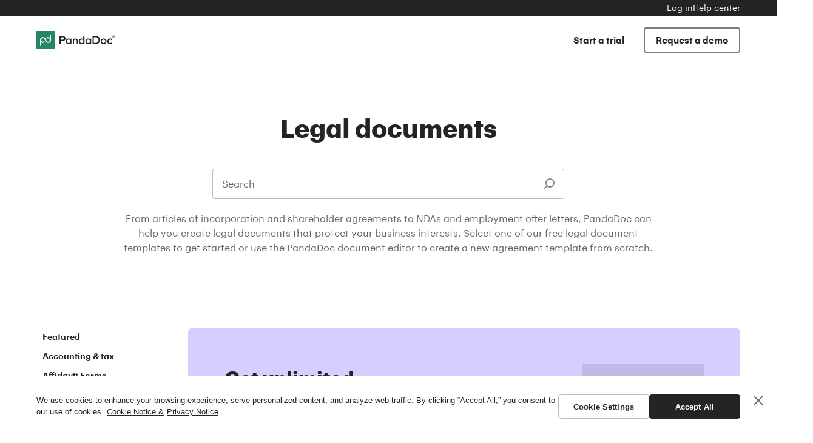

--- FILE ---
content_type: text/html; charset=UTF-8
request_url: https://www.pandadoc.com/free-legal-documents-templates/
body_size: 96529
content:
<!doctype html><html lang="en-US"><head><meta charset="utf-8"><meta name="viewport" content="width=device-width, initial-scale=1.0"><style data-style-id='cookie-banner'>:root{--pd-cb__border-radius:4px;--pd-cb__border-radius--m:8px;--pd-cb__border-top:#2424241a;--pd-cb__box-shadow:0 0 10px #24242426;--pd-cb__button-font-weight:600;--pd-cb__button-line-height:1.2;--pd-cb__button-secondary-border:1px solid #2424244d;--pd-cb__color--black:#242424;--pd-cb__color--green-60:#248567;--pd-cb__color--green-70:#136a50;--pd-cb__color--grey-30:#f3f5f6;--pd-cb__color--grey-50:#c8cfd3;--pd-cb__color--primary:var(--pd-cb__color--green-60);--pd-cb__color--white:#fff;--pd-cb__font-family:apple-system,Arial,sans-serif;--pd-cb__transition-duration:.25s}#onetrust-consent-sdk #onetrust-banner-sdk #onetrust-accept-btn-handler,#onetrust-consent-sdk #onetrust-banner-sdk #onetrust-reject-all-handler,#onetrust-consent-sdk #onetrust-banner-sdk .cookie-setting-link,#onetrust-consent-sdk #onetrust-banner-sdk .save-preference-btn-handler{width:100%;min-width:150px;max-width:375px;min-height:40px;border-color:var(--pd-cb__color--black);font-weight:var(--pd-cb__button-font-weight);color:var(--pd-cb__color--white);line-height:var(--pd-cb__button-line-height);white-space:initial;background-color:var(--pd-cb__color--black);align-items:center;display:inline-flex;border-radius:var(--pd-cb__border-radius)!important;text-align:center!important;opacity:1!important;transition:background-color var(--pd-cb__transition-duration),border-color var(--pd-cb__transition-duration)!important;justify-content:center!important;margin:0!important;padding:10px 13px!important}#onetrust-consent-sdk #onetrust-banner-sdk #onetrust-accept-btn-handler:focus,#onetrust-consent-sdk #onetrust-banner-sdk #onetrust-reject-all-handler:focus,#onetrust-consent-sdk #onetrust-banner-sdk .cookie-setting-link:focus,#onetrust-consent-sdk #onetrust-banner-sdk .save-preference-btn-handler:focus{outline:none!important}#onetrust-consent-sdk .ot-pc-refuse-all-handler,#onetrust-consent-sdk #onetrust-banner-sdk #onetrust-pc-btn-handler,#onetrust-consent-sdk #onetrust-banner-sdk #onetrust-button-group>#onetrust-reject-all-handler,#onetrust-consent-sdk #onetrust-banner-sdk #onetrust-button-group .cookie-setting-link{min-width:150px;max-width:375px;min-height:40px;white-space:initial;justify-content:center;align-items:center;display:inline-flex;border:var(--pd-cb__button-secondary-border)!important;border-radius:var(--pd-cb__border-radius)!important;color:var(--pd-cb__color--black)!important;text-align:center!important;transition:background-color var(--pd-cb__transition-duration),border-color var(--pd-cb__transition-duration)!important;background-color:#0000!important;margin:0!important;padding:10px 13px!important;text-decoration:none!important}@media (min-width:960px){#onetrust-consent-sdk .ot-pc-refuse-all-handler:hover,#onetrust-consent-sdk #onetrust-banner-sdk #onetrust-pc-btn-handler:hover,#onetrust-consent-sdk #onetrust-banner-sdk #onetrust-button-group>#onetrust-reject-all-handler:hover,#onetrust-consent-sdk #onetrust-banner-sdk #onetrust-button-group .cookie-setting-link:hover,#onetrust-consent-sdk .ot-pc-refuse-all-handler:focus,#onetrust-consent-sdk #onetrust-banner-sdk #onetrust-pc-btn-handler:focus,#onetrust-consent-sdk #onetrust-banner-sdk #onetrust-button-group>#onetrust-reject-all-handler:focus,#onetrust-consent-sdk #onetrust-banner-sdk #onetrust-button-group .cookie-setting-link:focus{border-color:var(--pd-cb__color--black)!important;outline:none!important}}#onetrust-consent-sdk *{box-sizing:border-box!important}#onetrust-consent-sdk #onetrust-pc-sdk h3,#onetrust-consent-sdk #onetrust-pc-sdk h4,#onetrust-consent-sdk #onetrust-pc-sdk h5,#onetrust-consent-sdk #onetrust-pc-sdk h6,#onetrust-consent-sdk #onetrust-pc-sdk p,#onetrust-consent-sdk #onetrust-pc-sdk #ot-ven-lst .ot-ven-opts p,#onetrust-consent-sdk #onetrust-pc-sdk #ot-pc-desc,#onetrust-consent-sdk #onetrust-pc-sdk #ot-pc-title,#onetrust-consent-sdk #onetrust-pc-sdk .ot-li-title,#onetrust-consent-sdk #onetrust-pc-sdk .ot-sel-all-hdr span,#onetrust-consent-sdk #onetrust-pc-sdk #ot-host-lst .ot-host-info,#onetrust-consent-sdk #onetrust-pc-sdk #ot-fltr-modal #modal-header,#onetrust-consent-sdk #onetrust-pc-sdk .ot-checkbox label span,#onetrust-consent-sdk #onetrust-pc-sdk #ot-pc-lst #ot-sel-blk p,#onetrust-consent-sdk #onetrust-pc-sdk #ot-pc-lst #ot-lst-title h3,#onetrust-consent-sdk #onetrust-pc-sdk #ot-pc-lst .back-btn-handler p,#onetrust-consent-sdk #onetrust-pc-sdk #ot-pc-lst .ot-ven-name,#onetrust-consent-sdk #onetrust-pc-sdk #ot-pc-lst #ot-ven-lst .consent-category,#onetrust-consent-sdk #onetrust-pc-sdk .ot-leg-btn-container .ot-inactive-leg-btn,#onetrust-consent-sdk #onetrust-pc-sdk .ot-label-status,#onetrust-consent-sdk #onetrust-pc-sdk .ot-chkbox label span,#onetrust-consent-sdk #onetrust-pc-sdk #clear-filters-handler{color:var(--pd-cb__color--black)!important}#onetrust-consent-sdk .ot-sdk-container:after,#onetrust-consent-sdk .ot-sdk-row:after{display:none!important}#onetrust-consent-sdk #onetrust-pc-sdk #ot-pc-content{width:100%;margin:0!important;padding:20px!important}#onetrust-consent-sdk #onetrust-pc-sdk .ot-pc-header{height:44px}#onetrust-consent-sdk #onetrust-pc-sdk #close-pc-btn-handler.ot-close-icon{top:0;right:0}#onetrust-consent-sdk div#onetrust-pc-sdk button:not(#clear-filters-handler):not(.ot-close-icon):not(#filter-btn-handler):not(.ot-remove-objection-handler):not(.ot-obj-leg-btn-handler):not([aria-expanded]):not(.ot-link-btn),#onetrust-consent-sdk div#onetrust-pc-sdk .ot-leg-btn-container .ot-active-leg-btn{border-color:var(--pd-cb__color--primary);background-color:var(--pd-cb__color--primary);transition:background-color var(--pd-cb__transition-duration)}#onetrust-consent-sdk #onetrust-banner-sdk{overflow:initial;width:100%;min-height:auto;border-top:1px solid var(--pd-cb__border-top);box-shadow:none;font-family:var(--pd-cb__font-family),sans-serif;max-width:100%!important;outline:none!important;bottom:0!important;left:0!important;right:0!important}#onetrust-consent-sdk #onetrust-banner-sdk .ot-sdk-container{width:100%;box-shadow:none;padding:15px}@media (min-width:600px){#onetrust-consent-sdk #onetrust-banner-sdk .ot-sdk-container{padding:30px 60px}}#onetrust-consent-sdk #onetrust-banner-sdk .ot-sdk-row{max-width:1280px;flex-direction:column;margin:0 auto;display:flex}@media (min-width:960px){#onetrust-consent-sdk #onetrust-banner-sdk .ot-sdk-row{flex-direction:row;gap:20px}#onetrust-consent-sdk #onetrust-banner-sdk:not(.ot-iab-2) #onetrust-group-container{width:auto}}#onetrust-consent-sdk #onetrust-banner-sdk .ot-sdk-columns{float:initial;width:100%;margin-left:0}@media (min-width:960px){#onetrust-consent-sdk #onetrust-banner-sdk .ot-sdk-columns{width:auto;flex-shrink:1}}#onetrust-consent-sdk #onetrust-banner-sdk .ot-sdk-columns .ot-sdk-row{display:block}#onetrust-consent-sdk #onetrust-banner-sdk .banner-close-btn-container,#onetrust-consent-sdk #onetrust-banner-sdk #onetrust-close-btn-container{width:40px;height:40px;justify-content:center;align-items:center;margin-bottom:0;display:inline-flex;position:absolute;top:5px;right:5px;transform:none!important}#onetrust-consent-sdk #onetrust-banner-sdk .banner-close-btn-container:hover .ot-close-icon,#onetrust-consent-sdk #onetrust-banner-sdk .banner-close-btn-container:focus .ot-close-icon,#onetrust-consent-sdk #onetrust-banner-sdk #onetrust-close-btn-container:hover .ot-close-icon,#onetrust-consent-sdk #onetrust-banner-sdk #onetrust-close-btn-container:focus .ot-close-icon{opacity:1}@media (min-width:600px){#onetrust-consent-sdk #onetrust-banner-sdk .banner-close-btn-container,#onetrust-consent-sdk #onetrust-banner-sdk #onetrust-close-btn-container{top:20px;right:10px}}@media (min-width:1420px){#onetrust-consent-sdk #onetrust-banner-sdk .banner-close-btn-container,#onetrust-consent-sdk #onetrust-banner-sdk #onetrust-close-btn-container{right:calc(50% - 700px)}}#onetrust-consent-sdk #onetrust-banner-sdk .banner-close-btn-container button,#onetrust-consent-sdk #onetrust-banner-sdk #onetrust-close-btn-container button{margin:0!important;top:auto!important;left:auto!important;right:0!important}#onetrust-consent-sdk #onetrust-banner-sdk .ot-close-icon{width:20px;height:20px;opacity:.7;transition:opacity var(--pd-cb__transition-duration);background-position:50%;background-repeat:no-repeat;background-size:contain;background-image:url("data:image/svg+xml,%3Csvg xmlns='http://www.w3.org/2000/svg' width='20' height='20' viewBox='0 0 20 20'%3E%3Cpath fill='%23242424' d='m16.364 2.223 1.414 1.414L11.414 10l6.364 6.364-1.414 1.414L10 11.415l-6.364 6.364-1.414-1.414L8.586 10 2.222 3.637l1.414-1.414L10 8.587l6.364-6.364Z'/%3E%3C/svg%3E")!important}#onetrust-consent-sdk #onetrust-banner-sdk #onetrust-policy{margin:0 0 20px}#onetrust-consent-sdk #onetrust-banner-sdk #onetrust-policy:last-child{margin-bottom:0}#onetrust-consent-sdk #onetrust-banner-sdk #onetrust-policy-text{color:var(--pd-cb__color--black);margin-bottom:0;padding-right:35px;font-size:13px}@media (min-width:600px){#onetrust-consent-sdk #onetrust-banner-sdk #onetrust-policy-text{padding-right:0}}#onetrust-consent-sdk #onetrust-banner-sdk #onetrust-policy-text a{color:var(--pd-cb__color--black);margin-left:5px;font-weight:400}@media (min-width:960px){#onetrust-consent-sdk #onetrust-banner-sdk:not(.ot-iab-2) #onetrust-button-group-parent{width:auto;align-self:flex-start;margin:0}}#onetrust-consent-sdk #onetrust-banner-sdk #onetrust-button-group{width:100%;flex-direction:column-reverse;align-items:center;gap:10px;display:flex;margin:0!important}#onetrust-consent-sdk #onetrust-banner-sdk #onetrust-button-group>div:has(button){width:100%}#onetrust-consent-sdk #onetrust-banner-sdk #onetrust-button-group>div:not(:has(button)){display:none}@media (min-width:960px){#onetrust-consent-sdk #onetrust-banner-sdk #onetrust-button-group>div:has(button){width:auto}}#onetrust-consent-sdk #onetrust-banner-sdk .ot-sdk-three #onetrust-button-group{flex-direction:column}@media (min-width:960px){#onetrust-consent-sdk #onetrust-banner-sdk .ot-sdk-three #onetrust-button-group{flex-direction:row}}#onetrust-consent-sdk #onetrust-banner-sdk #onetrust-pc-btn-handler{width:100%}#onetrust-consent-sdk #onetrust-banner-sdk>div{border-radius:var(--pd-cb__border-radius)}#onetrust-consent-sdk #onetrust-banner-sdk button{margin-bottom:0}#onetrust-consent-sdk #ot-sdk-btn-floating.ot-floating-button{display:none}#onetrust-consent-sdk #onetrust-button-group-parent{flex-direction:column;justify-content:center;margin-top:20px;display:flex;padding:0!important;position:static!important;transform:none!important}@media (min-width:960px){#onetrust-consent-sdk #onetrust-button-group-parent{flex-direction:row;margin-top:0}}#onetrust-consent-sdk #onetrust-button-group-parent.ot-sdk-columns{width:auto;flex-shrink:0}@media (min-width:550px){#onetrust-consent-sdk #onetrust-banner-sdk .ot-sdk-four.ot-sdk-columns{padding-left:0}}@media (max-width:550px){#onetrust-consent-sdk #onetrust-banner-sdk .otFloatingFlat .policy{margin-right:0;padding-bottom:0}}@media (max-width:767px){#onetrust-consent-sdk #onetrust-banner-sdk .policy{margin-bottom:20px;padding-bottom:0}}@media (max-width:800px){#onetrust-consent-sdk #onetrust-banner-sdk.otFloatingFlat,#onetrust-consent-sdk #onetrust-banner-sdk.otFloatingFlat.ot-bottom-left{width:100%;border-radius:var(--pd-cb__border-radius);bottom:0;left:0;right:0}}@media (min-width:960px){#onetrust-consent-sdk #onetrust-banner-sdk #onetrust-accept-btn-handler:hover,#onetrust-consent-sdk #onetrust-banner-sdk #onetrust-accept-btn-handler:focus,#onetrust-consent-sdk #onetrust-banner-sdk #onetrust-reject-all-handler:hover,#onetrust-consent-sdk #onetrust-banner-sdk #onetrust-reject-all-handler:focus{border-color:var(--pd-cb__color--primary);opacity:1;background-color:var(--pd-cb__color--primary)}#onetrust-consent-sdk #onetrust-banner-sdk #onetrust-button-group .cookie-setting-link:hover,#onetrust-consent-sdk #onetrust-banner-sdk #onetrust-button-group .cookie-setting-link:focus{border-color:rgba(var(--pd-cb__color--black),.6);opacity:1;background-color:#fff}#onetrust-consent-sdk #onetrust-banner-sdk #onetrust-button-group.ot-sdk-row{width:auto;flex-direction:row-reverse;align-items:flex-start}#onetrust-consent-sdk #onetrust-banner-sdk button:hover,#onetrust-consent-sdk #onetrust-banner-sdk button:focus{opacity:1}#onetrust-consent-sdk div#onetrust-pc-sdk button:not(#clear-filters-handler):not(.ot-close-icon):not(#filter-btn-handler):not(.ot-remove-objection-handler):not(.ot-obj-leg-btn-handler):not([aria-expanded]):not(.ot-link-btn):hover,#onetrust-consent-sdk div#onetrust-pc-sdk button:not(#clear-filters-handler):not(.ot-close-icon):not(#filter-btn-handler):not(.ot-remove-objection-handler):not(.ot-obj-leg-btn-handler):not([aria-expanded]):not(.ot-link-btn):focus,#onetrust-consent-sdk div#onetrust-pc-sdk .ot-leg-btn-container .ot-active-leg-btn:hover,#onetrust-consent-sdk div#onetrust-pc-sdk .ot-leg-btn-container .ot-active-leg-btn:focus{border-color:var(--pd-cb__color--green-70);opacity:1;background-color:var(--pd-cb__color--green-70)}}#onetrust-consent-sdk .ot-pc-footer-logo,#onetrust-consent-sdk .ot-pc-logo{display:none!important}#onetrust-consent-sdk #onetrust-pc-sdk .ot-tgl .ot-switch{border-radius:20px}#onetrust-consent-sdk #onetrust-pc-sdk .ot-tgl .ot-switch:focus,#onetrust-consent-sdk #onetrust-pc-sdk .ot-tgl .ot-switch:active{outline:none!important}#onetrust-consent-sdk #onetrust-pc-sdk .ot-tgl .ot-switch:focus .ot-switch-nob,#onetrust-consent-sdk #onetrust-pc-sdk .ot-tgl .ot-switch:active .ot-switch-nob{outline-color:var(--pd-cb__color--grey-50)!important}#onetrust-consent-sdk #onetrust-pc-sdk .ot-tgl .ot-switch:focus .ot-switch-nob[aria-checked=true],#onetrust-consent-sdk #onetrust-pc-sdk .ot-tgl .ot-switch:active .ot-switch-nob[aria-checked=true]{outline-color:var(--pd-cb__color--primary)!important}#onetrust-consent-sdk #onetrust-pc-sdk .ot-tgl .ot-switch .ot-switch-nob{outline-offset:2px;outline-width:2px}#onetrust-consent-sdk #onetrust-pc-sdk .ot-tgl input:checked+.ot-switch .ot-switch-nob{border-color:var(--pd-cb__color--primary)!important;outline-color:var(--pd-cb__color--primary)!important;background-color:var(--pd-cb__color--primary)!important}#onetrust-consent-sdk #onetrust-pc-sdk .ot-tgl input:checked+.ot-switch .ot-switch-nob:before{transform:translate(21px,-50%)}#onetrust-consent-sdk #onetrust-pc-sdk .ot-tgl input:focus+.ot-switch{outline:none!important}#onetrust-consent-sdk #onetrust-pc-sdk .ot-switch-nob{border-width:2px;border-color:var(--pd-cb__color--grey-50);background-color:var(--pd-cb__color--grey-50)}#onetrust-consent-sdk #onetrust-pc-sdk .ot-switch-nob:before{background-color:var(--pd-cb__color--white);top:50%;left:1px;transform:translateY(-50%)}#onetrust-consent-sdk #onetrust-pc-sdk .ot-vs-list .ot-always-active,#onetrust-consent-sdk #onetrust-pc-sdk .ot-cat-grp .ot-always-active{color:var(--pd-cb__color--primary)}#onetrust-consent-sdk #onetrust-pc-sdk .ot-acc-grpcntr.ot-acc-txt{background-color:var(--pd-cb__color--grey-30)!important}#onetrust-consent-sdk #onetrust-pc-sdk .privacy-notice-link{color:var(--pd-cb__color--black)!important}#onetrust-consent-sdk #onetrust-pc-sdk .ot-pc-footer .ot-btn-container{width:100%;flex-direction:column-reverse;justify-content:flex-end;gap:20px;margin:0;padding:20px;display:flex}#onetrust-consent-sdk #onetrust-pc-sdk .ot-pc-footer .ot-btn-container *{width:100%;min-width:auto;margin:0;display:inline-flex}@media (min-width:600px){#onetrust-consent-sdk #onetrust-pc-sdk .ot-pc-footer .ot-btn-container{flex-direction:row}#onetrust-consent-sdk #onetrust-pc-sdk .ot-pc-footer .ot-btn-container *{width:auto}}#onetrust-consent-sdk #onetrust-pc-sdk .ot-btn-container button{letter-spacing:normal}#onetrust-consent-sdk .save-preference-btn-handler{justify-content:center}</style><script data-script-id='cookie-settings-button'>!function(e,n,t,o,i){var r="undefined"!=typeof globalThis?globalThis:"undefined"!=typeof self?self:"undefined"!=typeof window?window:"undefined"!=typeof global?global:{},f="function"==typeof r[o]&&r[o],u=f.cache||{},d="undefined"!=typeof module&&"function"==typeof module.require&&module.require.bind(module);function s(n,t){if(!u[n]){if(!e[n]){var i="function"==typeof r[o]&&r[o];if(!t&&i)return i(n,!0);if(f)return f(n,!0);if(d&&"string"==typeof n)return d(n);var l=new Error("Cannot find module '"+n+"'");throw l.code="MODULE_NOT_FOUND",l}a.resolve=function(t){var o=e[n][1][t];return null!=o?o:t},a.cache={};var c=u[n]=new s.Module(n);e[n][0].call(c.exports,a,c,c.exports,this)}return u[n].exports;function a(e){var n=a.resolve(e);return!1===n?{}:s(n)}}s.isParcelRequire=!0,s.Module=function(e){this.id=e,this.bundle=s,this.exports={}},s.modules=e,s.cache=u,s.parent=f,s.register=function(n,t){e[n]=[function(e,n){n.exports=t},{}]},Object.defineProperty(s,"root",{get:function(){return r[o]}}),r[o]=s;for(var l=0;l<n.length;l++)s(n[l]);if(t){var c=s(t);"object"==typeof exports&&"undefined"!=typeof module?module.exports=c:"function"==typeof define&&define.amd&&define((function(){return c}))}}({hq7fk:[function(e,n,t){new class{domListener(){document.querySelectorAll('[href*="#cookie-settings"]').forEach(this.bindButton.bind(this))}bindButton(e){e.addEventListener("click",this.openSettingsDialog.bind(this))}openSettingsDialog(e){if(!this.isOneTrustAvailable())return!0;e.preventDefault(),window.OneTrust.ToggleInfoDisplay()}isOneTrustAvailable(){return void 0!==window.OneTrust&&"function"==typeof window.OneTrust.ToggleInfoDisplay}constructor(){window.addEventListener("DOMContentLoaded",this.domListener.bind(this))}}},{}]},["hq7fk"],"hq7fk","parcelRequiref153");</script><script data-script-id='consent-mode'>!function(t,e,i,n,o){var a="undefined"!=typeof globalThis?globalThis:"undefined"!=typeof self?self:"undefined"!=typeof window?window:"undefined"!=typeof global?global:{},r="function"==typeof a[n]&&a[n],s=r.cache||{},d="undefined"!=typeof module&&"function"==typeof module.require&&module.require.bind(module);function u(e,i){if(!s[e]){if(!t[e]){var o="function"==typeof a[n]&&a[n];if(!i&&o)return o(e,!0);if(r)return r(e,!0);if(d&&"string"==typeof e)return d(e);var c=new Error("Cannot find module '"+e+"'");throw c.code="MODULE_NOT_FOUND",c}f.resolve=function(i){var n=t[e][1][i];return null!=n?n:i},f.cache={};var p=s[e]=new u.Module(e);t[e][0].call(p.exports,f,p,p.exports,this)}return s[e].exports;function f(t){var e=f.resolve(t);return!1===e?{}:u(e)}}u.isParcelRequire=!0,u.Module=function(t){this.id=t,this.bundle=u,this.exports={}},u.modules=t,u.cache=s,u.parent=r,u.register=function(e,i){t[e]=[function(t,e){e.exports=i},{}]},Object.defineProperty(u,"root",{get:function(){return a[n]}}),a[n]=u;for(var c=0;c<e.length;c++)u(e[c]);if(i){var p=u(i);"object"==typeof exports&&"undefined"!=typeof module?module.exports=p:"function"==typeof define&&define.amd&&define((function(){return p}))}}({jxARW:[function(t,e,i){new class{initDataLayer(){window.dataLayer=window.dataLayer||[],window.gtag=window.gtag||function(){window.dataLayer.push(arguments)}}initDefaultConsentSettings(){window.gtag("consent","default",{ad_storage:"denied",ad_user_data:"denied",ad_personalization:"denied",analytics_storage:"denied",functionality_storage:"denied",personalization_storage:"denied",security_storage:"granted",wait_for_update:500}),window.gtag("set","ads_data_redaction",!0)}initOptanonWrapper(){window.OptanonWrapper=()=>{this.dispatchInitEvent(),this.dispatchInteractionEvent()}}initEventListeners(){window.addEventListener(this.EVENT_INIT,this.onInitListenerTriggered.bind(this)),window.addEventListener(this.EVENT_INTERACTION,this.onInteractionListenerTriggered.bind(this))}onInitListenerTriggered(t){const e=t.detail.activeGroups;this.updateDataLayerConsentSettings(e),this.activeGroups=e}onInteractionListenerTriggered(t){const e=t.detail.activeGroups;this.isGroupsUpdated(e)&&(this.updateDataLayerConsentSettings(e),this.activeGroups=e)}updateDataLayerConsentSettings(t){let e={};for(let i in this.cookieStorageCategories)this.cookieStorageCategories[i].forEach((n=>{e[n]=t.includes(i)?"granted":"denied"}));window.gtag("consent","update",e)}isGroupsUpdated(t){return this.activeGroups!==t}dispatchInitEvent(){this.initialized||(this.initialized=!0,this.dispatchEvent(this.EVENT_INIT))}dispatchInteractionEvent(){this.dispatchEvent(this.EVENT_INTERACTION)}dispatchEvent(t){window.dispatchEvent(new CustomEvent(t,{detail:{activeGroups:this.getParsedActiveConsentCategories(window.OptanonActiveGroups||"")}}))}getParsedActiveConsentCategories(t){return t.split(",").filter((t=>""!==t))}constructor(){this.EVENT_INIT="pd/onetrust-init",this.EVENT_INTERACTION="pd/onetrust-interaction",this.initialized=!1,this.activeGroups=null,this.cookieStorageCategories={C0002:["analytics_storage","ad_user_data"],C0003:["functionality_storage","personalization_storage"],C0004:["ad_storage","ad_personalization"]},this.initDataLayer(),this.initDefaultConsentSettings(),this.initOptanonWrapper(),this.initEventListeners(),window.pdConsentMode=this}}},{}]},["jxARW"],"jxARW","parcelRequiref153");</script><script data-script-id="one-trust-vendor" src="https://cdn.cookielaw.org/scripttemplates/otSDKStub.js?hash=696795168b134_20260114" type="text/javascript" charset="UTF-8" data-domain-script="aae1c5dc-a73b-4119-b387-0bd7e85b2402" defer ></script><link rel="icon" sizes="192x192" href="//public-site.marketing.pandadoc-static.com/app/packages/www-next/img/icon-192-BURswcDh.png"><link rel="apple-touch-icon" href="//public-site.marketing.pandadoc-static.com/app/packages/www-next/img/icon-180-Bb_X6B8Z.png"><link rel="preload" href="https://www.pandadoc.com/app/packages/templates/fonts/GraphikAlt-Regular-Cy-Web.woff2" as="font" type="font/woff2" crossorigin><link rel="preload" href="https://www.pandadoc.com/app/packages/templates/fonts/GraphikAlt-Semibold-Cy-Web.woff2" as="font" type="font/woff2" crossorigin><link rel="preload" href="https://www.pandadoc.com/app/packages/templates/fonts/GraphikAlt-Bold-Cy-Web.woff2" as="font" type="font/woff2" crossorigin><style data-inlined='vendors-6e17ab34d6c3bf4edb78.css'>.tippy-box[data-animation=fade][data-state=hidden]{opacity:0}[data-tippy-root]{max-width:calc(100vw - 10px)}.tippy-box{position:relative;background-color:#333;color:#fff;border-radius:4px;font-size:14px;line-height:1.4;white-space:normal;outline:0;transition-property:transform,visibility,opacity}.tippy-box[data-placement^=top]>.tippy-arrow{bottom:0}.tippy-box[data-placement^=top]>.tippy-arrow:before{bottom:-7px;left:0;border-width:8px 8px 0;border-top-color:initial;transform-origin:center top}.tippy-box[data-placement^=bottom]>.tippy-arrow{top:0}.tippy-box[data-placement^=bottom]>.tippy-arrow:before{top:-7px;left:0;border-width:0 8px 8px;border-bottom-color:initial;transform-origin:center bottom}.tippy-box[data-placement^=left]>.tippy-arrow{right:0}.tippy-box[data-placement^=left]>.tippy-arrow:before{border-width:8px 0 8px 8px;border-left-color:initial;right:-7px;transform-origin:center left}.tippy-box[data-placement^=right]>.tippy-arrow{left:0}.tippy-box[data-placement^=right]>.tippy-arrow:before{left:-7px;border-width:8px 8px 8px 0;border-right-color:initial;transform-origin:center right}.tippy-box[data-inertia][data-state=visible]{transition-timing-function:cubic-bezier(0.54, 1.5, 0.38, 1.11)}.tippy-arrow{width:16px;height:16px;color:#333}.tippy-arrow:before{content:"";position:absolute;border-color:transparent;border-style:solid}.tippy-content{position:relative;padding:5px 9px;z-index:1}.tooltip-button{display:inline-flex;align-items:center;justify-content:center;width:30px;height:30px;padding:0;border:none;color:rgba(36,36,36,.2);text-align:center;outline:none;background:none;transition:color .2s;cursor:pointer;will-change:color}.tooltip-button svg{fill:currentColor}.tooltip-button:focus,.tooltip-button:active{color:rgba(36,36,36,.55);outline:none}@media(min-width: 960px){.tooltip-button:hover{color:rgba(36,36,36,.55)}}[data-tooltip-content]+[data-tippy-root] .tippy-box{font-size:14px;color:#fff;line-height:1.5}[data-tooltip-content]+[data-tippy-root] .tippy-content{padding:15px 20px}[data-tooltip-content]+[data-tippy-root] a{color:inherit;text-decoration:underline}[data-tooltip-content]+[data-tippy-root] a:hover{text-decoration:none} .ui-toggler{display:flex;flex-wrap:wrap;align-items:center;justify-content:center;margin-top:-14px}.ui-toggler__label{display:flex;align-items:flex-start;justify-content:center;margin-top:14px;pointer-events:none}.ui-toggler__checkbox{width:0;height:0;opacity:0}.ui-toggler__checkbox:checked~.ui-toggler__toggle-wrapper .ui-toggler__toggle{background-color:#3886f4}.ui-toggler__checkbox:checked~.ui-toggler__toggle-wrapper .ui-toggler__toggle::before{transform:translateX(21px)}.ui-toggler__variation{margin:0 7px;font-size:16px;font-weight:600;line-height:18px;will-change:color}.ui-toggler__variation--unchecked{color:rgba(36,36,36,.5);cursor:pointer;pointer-events:all}.ui-toggler__variation--checked{color:#242424;pointer-events:none}.ui-toggler__toggle-wrapper{position:relative;width:41px;height:20px;margin:0 1px;pointer-events:all}.ui-toggler__toggle{position:absolute;top:0;right:0;bottom:0;left:0;border-radius:16px;background-color:rgba(36,36,36,.3);transition:.25s;cursor:pointer}.ui-toggler__toggle::before{position:absolute;bottom:2px;left:2px;content:"";width:16px;height:16px;border-radius:50%;background-color:#fff;transition:.25s}.ui-toggler__note{margin:14px 7px 0;padding:6px 8px;border:1px solid rgba(36,133,103,.7);border-radius:4px;font-size:14px;font-weight:600;color:#248567;line-height:18px;opacity:.5;background-color:#e7f0ee;will-change:opacity}.ui-toggler__note--checked{opacity:1} .ui-metrics-plain{display:flex;flex-direction:column;align-items:flex-start;width:100%;padding-top:20px;border-top:1px solid #242424;color:#242424}.ui-metrics-plain__item{display:flex;flex-direction:column-reverse;width:100%;margin-bottom:20px}.ui-metrics-plain__item:last-child{margin-bottom:0}.ui-metrics-plain__title{line-height:1.2}@media(min-width: 600px){.ui-metrics-plain{flex-direction:row}.ui-metrics-plain--card{flex-direction:column}.ui-metrics-plain--card .ui-metrics-plain__item{width:100%;margin-right:0;margin-bottom:20px}.ui-metrics-plain--card .ui-metrics-plain__item:last-child{margin-bottom:0}.ui-metrics-plain__item{width:33.3333333333%;max-width:280px;margin-right:10px;margin-bottom:0}.ui-metrics-plain__item:last-child{margin-right:0}}@media(min-width: 960px){.ui-metrics-plain--card{flex-direction:row}.ui-metrics-plain--card .ui-metrics-plain__item{width:33.3333333333%;max-width:220px;margin-right:10px;margin-bottom:0}.ui-metrics-plain--card .ui-metrics-plain__item:last-child{margin-right:0;margin-bottom:0}}.ui-testimonial-rich{display:flex;flex-direction:column;position:relative;overflow:hidden;min-width:100%;padding:20px;border-radius:8px;color:#242424;background-repeat:no-repeat;background-position:top left;background-size:100% auto}.ui-testimonial-rich__logo{flex-shrink:0;margin-bottom:20px}.ui-testimonial-rich__logo-svg{height:44px}.ui-testimonial-rich__logo-svg svg{width:auto;max-width:126px;height:100%;fill:#242424}.ui-testimonial-rich__content{display:flex;flex:1;flex-direction:column;position:relative;z-index:1}.ui-testimonial-rich__footer{display:flex;flex-direction:column;flex-wrap:wrap;justify-content:space-between;margin-top:-10px;margin-right:-10px;margin-left:-10px}.ui-testimonial-rich__footer-item{padding:10px}.ui-testimonial-rich__button-text{color:#242424}.ui-testimonial-rich__button-text-icon{fill:currentColor}@media(min-width: 600px){.ui-testimonial-rich{padding:60px}.ui-testimonial-rich__logo{margin-bottom:60px}.ui-testimonial-rich__logo-svg{height:70px}.ui-testimonial-rich__logo-svg svg{max-width:200px}.ui-testimonial-rich__button-text:hover,.ui-testimonial-rich__button-text:focus{color:#242424;opacity:.6}.ui-testimonial-rich__button-text:hover .ui-testimonial-rich__button-text-icon,.ui-testimonial-rich__button-text:focus .ui-testimonial-rich__button-text-icon{fill:currentColor}}@media(min-width: 768px){.ui-testimonial-rich__footer{flex-direction:row;align-items:center}.ui-testimonial-rich__footer-item{padding-bottom:0}}@media(min-width: 960px){.ui-testimonial-rich{flex-direction:row}.ui-testimonial-rich__logo{align-self:flex-start;width:33.3333333333%;margin-bottom:0}.ui-testimonial-rich__logo svg{margin-right:40px}.ui-testimonial-rich__content{width:66.6666666667%}} .ui-testimonial-plain{display:flex;max-width:880px;flex-direction:column;align-items:center;margin:0 auto}.ui-testimonial-plain__tagline{max-width:100%;margin-bottom:1.5em}.ui-testimonial-plain__tagline:last-child{margin-bottom:0}.ui-testimonial-plain__tagline,.ui-testimonial-plain__author{max-width:100%;text-align:center}.ui-testimonial-plain__author .author__content{align-items:flex-start} .ui-circle-loader span::after,.ui-circle-loader span{display:block;position:absolute;top:0;left:0;bottom:0;right:0}@keyframes ui-circle-loader{0%{transform:rotate(0deg)}100%{transform:rotate(360deg)}}.ui-preloader{position:absolute;width:100%;height:100%;display:flex;align-items:center;justify-content:center;left:0;top:0;z-index:99}.ui-circle-loader{display:block;height:34px;width:34px;position:relative}.ui-circle-loader span{margin:auto;height:100%;width:100%;clip:rect(9px, 34px, 34px, 0);animation:circle-loader 1.5s linear infinite}.ui-circle-loader span::after{content:"";margin:auto;height:100%;width:100%;border:2px solid #000;border-radius:50%} .ui-card-review{--card-padding: 20px}@media(min-width: 600px){.ui-card-review{--card-padding: 30px}}.ui-card-review{padding-bottom:30px;border:1px solid rgba(36,36,36,.1);background-color:#fff}.ui-card-review .ui-card__content{padding-bottom:20px}.ui-card-review__header{display:flex;align-items:flex-end;justify-content:space-between;height:36px;margin-bottom:30px}.ui-card-review__header .left-svg,.ui-card-review__header .right-svg{display:flex;align-items:flex-end;justify-content:space-between}.ui-card-review__header .left-svg{margin-right:auto}.ui-card-review__logo{height:36px;fill:#242424}.ui-card-review__title{display:block;min-height:calc(1.2*3em)}.ui-card-review__footer{min-height:51px}</style><style data-inlined='button-css-6e17ab34d6c3bf4edb78.css'>.ui-button{--background-color: unset;--background-color-hover: unset;--border-color: unset;--border-color-hover: unset;--display-default: inline-flex;--text-color: unset;display:inline-flex;align-items:center;justify-content:center;border:2px solid var(--border-color);border-radius:4px;font-weight:600;color:var(--text-color);text-align:center;background-color:var(--background-color);transition:color .25s,background-color .25s,border-color .25s,opacity .25s,transform .2s;cursor:pointer;will-change:color,background-color,border-color,transform}@media(min-width: 600px){.ui-button:hover,.ui-button:focus{border-color:var(--border-color-hover);color:var(--text-color);transform:translateY(-2px);background-color:var(--background-color-hover)}.ui-button:active{transform:translateY(0)}}.ui-button__icon{margin-left:10px;fill:currentColor}.ui-button{--background-color: #248567;--background-color-hover: #136a50;--border-color: #248567;--border-color-hover: #136a50;--text-color: #ffffff}.ui-button--secondary{--background-color: transparent;--background-color-hover: transparent;--border-color: rgba(36, 36, 36, 0.6);--border-color-hover: #242424;--text-color: #242424}.ui-button--light{--background-color: transparent;--background-color-hover: transparent;--border-color: rgba(255, 255, 255, 0.6);--border-color-hover: #ffffff;--text-color: #ffffff}.ui-button--dark{--background-color: #242424;--background-color-hover: rgba(36, 36, 36, 0.9019607843);--border-color: #242424;--border-color-hover: rgba(36, 36, 36, 0.6);--text-color: #ffffff}.ui-button--small,.ui-button{min-width:140px;min-height:50px;padding:13px 18px 14px;font-size:16px;line-height:19px}.ui-button--large{min-width:180px;min-height:60px;padding:17px 23px;font-size:18px;line-height:22px}.ui-button--full-width{width:100%}@media(max-width: 419px){.ui-button--mobile-wide{width:100%;max-width:280px}}.ui-button-text{display:inline-flex;align-items:center;margin:0;padding:10px 0;border:none;font-size:16px;font-weight:600;color:#248567;line-height:1.2;background:none;cursor:pointer}.ui-button-text:hover,.ui-button-text:focus{color:#136a50;outline:none}.ui-button-text:hover .ui-button-text__icon,.ui-button-text:focus .ui-button-text__icon{transform:translateX(6px)}.ui-button-text--secondary{color:#242424}.ui-button-text--secondary:hover,.ui-button-text--secondary:focus{color:#248567}.ui-button-text--large .ui-button-text__icon{margin-left:8px}@media(min-width: 600px){.ui-button-text--large{font-size:22px}.ui-button-text--large .ui-button-text__icon{margin-left:10px}}.ui-button-text--light{color:#fff}.ui-button-text--light:hover,.ui-button-text--light:focus{color:#fff;opacity:.6}.ui-button-text--dark{color:#242424}.ui-button-text--dark:hover,.ui-button-text--dark:focus{color:#242424;opacity:.6}.ui-button-text__icon{margin-left:6px;transition:transform .25s cubic-bezier(0.4, 0.1, 0.5, 1.5);will-change:transform;fill:currentColor}.ui-button-loader .ui-button__icon--loading{display:none}.ui-button-loader:focus,.ui-button-loader:focus-visible{--border-color: #888888;--border-color-hover: #888888;outline:none;transform:translateY(0)}.ui-button-loader--loading{color:#888;pointer-events:none}.ui-button-loader--loading:hover,.ui-button-loader--loading:focus{--text-color: #888888}.ui-button-loader--loading .ui-button__icon{display:none}.ui-button-loader--loading .ui-button__icon--loading{display:block}.ui-button-loader--loading .ui-button__icon--loading .circle-loader span::after{border-color:#888}</style><style data-inlined='hero-form-css-6e17ab34d6c3bf4edb78.css'>.ui-typo-tiny--list-checked ul li{position:relative;padding-left:1.75em}.ui-typo-tiny--list-checked ul li::before{position:absolute;left:0;content:"";width:1em;height:1em;margin-top:.25em;background-repeat:no-repeat;background-size:100%}.ui-typo-tiny{word-break:break-word}.ui-typo-tiny p,.ui-typo-tiny ul,.ui-typo-tiny ol{margin-bottom:1em}.ui-typo-tiny p{white-space:normal}.ui-typo-tiny ul,.ui-typo-tiny ol{margin-left:1.2em}.ui-typo-tiny li{margin-bottom:.5em}.ui-typo-tiny ul li{list-style:disc}.ui-typo-tiny ol li{list-style:decimal}.ui-typo-tiny *:last-child{margin-bottom:0}.ui-typo-tiny--list-checked ul{margin-left:0}.ui-typo-tiny--list-checked ul li{margin-bottom:.5em;line-height:1.5;list-style:none}.ui-typo-tiny--list-checked ul li::before{background-image:url("data:image/svg+xml,%3Csvg viewBox='0 0 18 18' xmlns='http://www.w3.org/2000/svg'%3E%3Cpath d='M5.72727 13.0909L1.43182 8.79545L0 10.2273L5.72727 15.9545L18 3.68182L16.5682 2.25L5.72727 13.0909Z' fill='%23000000'/%3E%3C/svg%3E")}.ui-typo-tiny--list-checked.color-white ul li::before{background-image:url("data:image/svg+xml,%3Csvg viewBox='0 0 18 18' xmlns='http://www.w3.org/2000/svg'%3E%3Cpath d='M5.72727 13.0909L1.43182 8.79545L0 10.2273L5.72727 15.9545L18 3.68182L16.5682 2.25L5.72727 13.0909Z' fill='%23ffffff'/%3E%3C/svg%3E")}@media(min-width: 768px){.ui-typo-tiny--list-2-columns ul{display:flex;flex-wrap:wrap}.ui-typo-tiny--list-2-columns ul li{width:50%;padding-right:10px}.ui-typo-tiny--list-2-columns ul li:nth-last-child(2){margin-bottom:0}}.ui-typo-tiny>.ui-hero-text{padding-top:0}.b-radius{border-radius:4px}.b-radius-m{border-radius:8px}.b-radius-l{border-radius:16px}.b-radius-pill{border-radius:10em}.b-radius-round{border-radius:50%}.ui-hero-form{padding-top:80px;padding-bottom:60px}.ui-hero-form.pb-0{padding-bottom:0}.ui-hero-form__container{display:flex;flex-direction:column;align-items:center;row-gap:50px}.ui-hero-form__col{display:flex;flex-direction:column;align-items:center;width:100%;margin-bottom:0;text-align:center}.ui-hero-form__col--form{max-width:640px;text-align:left}.ui-hero-form__col--form .hs-form-demo{padding:30px}.ui-hero-form__title,.ui-hero-form__tagline,.ui-hero-form__wrapper,.ui-hero-form__badges,.ui-hero-form__image img{max-width:100%}.ui-hero-form__tagline ul,.ui-hero-form__tagline ol{display:flex;flex-direction:column;align-items:center}.ui-hero-form__list{margin-bottom:40px}.ui-hero-form__list:last-child{margin-bottom:0}.ui-hero-form__wrapper{width:100%}.ui-hero-form__cards,.ui-hero-form__cards-tagline{width:100%;text-align:left}.ui-hero-form__cards:not(:first-child),.ui-hero-form__cards-tagline:not(:first-child){margin-top:40px}.ui-hero-form__cards{display:flex;flex-direction:column;gap:20px}@media(min-width: 600px){.ui-hero-form__cards{gap:40px}}.ui-hero-form__badges,.ui-hero-form__image{height:auto;margin:40px auto 0}@media(min-width: 600px){.ui-hero-form{padding-top:100px;padding-bottom:120px}}@media(min-width: 960px){.ui-hero-form{padding-top:120px}.ui-hero-form--reverse .ui-hero-form__container{flex-direction:row-reverse}.ui-hero-form__container{flex-direction:row;align-items:flex-start;column-gap:6.25%}.ui-hero-form__col{align-items:flex-start;text-align:left}.ui-hero-form__col--content{align-self:center;max-width:560px}.ui-hero-form__col .align-center{align-items:flex-start;justify-content:flex-start}.ui-hero-form__tagline{max-width:550px}.ui-hero-form__tagline ul,.ui-hero-form__tagline ol{align-items:flex-start}.ui-hero-form__badges,.ui-hero-form__image{margin:40px 0 0}}.ui-hero-form--padding-compact{padding-top:50px;padding-bottom:50px}@media(min-width: 600px){.ui-hero-form--padding-compact{padding-top:80px;padding-bottom:80px}}</style><style data-inlined='hero-form-card-css-6e17ab34d6c3bf4edb78.css'>.ui-hero-form__card{display:flex;flex-direction:row}.ui-hero-form__card-icon{margin-right:20px}@media(min-width: 600px){.ui-hero-form__card-icon{margin-right:40px}}.ui-hero-form__card-content{display:flex;flex-direction:column;justify-content:center}.ui-hero-form__card-content>*:last-child{margin-bottom:0}.ui-hero-form__card-title{font-weight:700}</style><style data-inlined='badges-css-6e17ab34d6c3bf4edb78.css'>.ui-badges{display:flex;flex-wrap:wrap;justify-content:center;width:100%;margin-top:40px;gap:20px}@media(min-width: 960px){.ui-badges{justify-content:flex-start}}.ui-badges__item{width:auto;height:auto;max-height:100px}</style><style data-inlined='heading-css-6e17ab34d6c3bf4edb78.css'>.ui-typo-tiny--list-checked ul li{position:relative;padding-left:1.75em}.ui-typo-tiny--list-checked ul li::before{position:absolute;left:0;content:"";width:1em;height:1em;margin-top:.25em;background-repeat:no-repeat;background-size:100%}.ui-typo-tiny{word-break:break-word}.ui-typo-tiny p,.ui-typo-tiny ul,.ui-typo-tiny ol{margin-bottom:1em}.ui-typo-tiny p{white-space:normal}.ui-typo-tiny ul,.ui-typo-tiny ol{margin-left:1.2em}.ui-typo-tiny li{margin-bottom:.5em}.ui-typo-tiny ul li{list-style:disc}.ui-typo-tiny ol li{list-style:decimal}.ui-typo-tiny *:last-child{margin-bottom:0}.ui-typo-tiny--list-checked ul{margin-left:0}.ui-typo-tiny--list-checked ul li{margin-bottom:.5em;line-height:1.5;list-style:none}.ui-typo-tiny--list-checked ul li::before{background-image:url("data:image/svg+xml,%3Csvg viewBox='0 0 18 18' xmlns='http://www.w3.org/2000/svg'%3E%3Cpath d='M5.72727 13.0909L1.43182 8.79545L0 10.2273L5.72727 15.9545L18 3.68182L16.5682 2.25L5.72727 13.0909Z' fill='%23000000'/%3E%3C/svg%3E")}.ui-typo-tiny--list-checked.color-white ul li::before{background-image:url("data:image/svg+xml,%3Csvg viewBox='0 0 18 18' xmlns='http://www.w3.org/2000/svg'%3E%3Cpath d='M5.72727 13.0909L1.43182 8.79545L0 10.2273L5.72727 15.9545L18 3.68182L16.5682 2.25L5.72727 13.0909Z' fill='%23ffffff'/%3E%3C/svg%3E")}@media(min-width: 768px){.ui-typo-tiny--list-2-columns ul{display:flex;flex-wrap:wrap}.ui-typo-tiny--list-2-columns ul li{width:50%;padding-right:10px}.ui-typo-tiny--list-2-columns ul li:nth-last-child(2){margin-bottom:0}}.ui-typo-tiny>.ui-hero-text{padding-top:0}.ui-heading--centered{display:flex;flex-direction:column;max-width:880px;margin-right:auto;margin-left:auto;text-align:center}.ui-heading--centered .ui-heading__subtitle ul,.ui-heading--centered .ui-heading__subtitle ol{display:flex;flex-direction:column;align-items:center}.ui-heading .ui-heading__link{margin-top:-10px}.ui-heading .ui-heading__button{min-width:100%}.ui-heading .ui-heading__subtitle{margin-bottom:20px}@media(min-width: 600px){.ui-heading .ui-heading__subtitle{margin-bottom:30px}.ui-heading .ui-heading__button{min-width:330px}}@media(min-width: 768px){.ui-heading--half-sides{display:flex;gap:50px}.ui-heading--half-sides>*{flex-basis:50%}.ui-heading--half-sides .ui-heading__title{margin-bottom:0}.ui-heading--half-sides .ui-heading__subtext{display:flex;flex-direction:column;justify-content:flex-end}.ui-heading--half-sides .ui-heading__subtitle{margin-bottom:30px}.ui-heading--half-sides .ui-heading__button{width:min-content;min-width:100%}}@media(min-width: 960px){.ui-heading--left-aligned{display:flex}.ui-heading--left-aligned:has(.ui-heading__subtitle){flex-wrap:wrap}.ui-heading--left-aligned:not(:has(.ui-heading__subtitle)):has(.ui-heading__subtext--bottom){flex-wrap:wrap}.ui-heading--left-aligned:not(:has(.ui-heading__subtitle)):not(:has(.ui-heading__subtext--bottom)) .ui-heading__title{margin-bottom:0}.ui-heading--left-aligned .ui-heading__title{width:100%;max-width:880px;padding-right:40px}.ui-heading--left-aligned .ui-heading__subtext{display:flex;flex-basis:50%;flex-direction:row;flex-grow:1;justify-content:flex-end}.ui-heading--left-aligned .ui-heading__subtext--bottom{flex-direction:column}.ui-heading--left-aligned .ui-heading__subtext--bottom .ui-heading__subtitle{margin-bottom:30px}.ui-heading--left-aligned .ui-heading__subtext--bottom .ui-heading__link,.ui-heading--left-aligned .ui-heading__subtext--bottom .ui-heading__button{align-self:flex-start}.ui-heading--left-aligned .ui-heading__subtitle{max-width:770px;margin-right:auto;margin-bottom:0;padding-right:40px}.ui-heading--left-aligned .ui-heading__link,.ui-heading--left-aligned .ui-heading__button{flex-shrink:0;align-self:flex-end}.ui-heading--half-sides .ui-heading__button{min-width:330px}}</style><style data-inlined='hubspot-form-css-6e17ab34d6c3bf4edb78.css'>.color-brand{color:#248567}.color-black{color:#242424}.color-meta{color:#888}.color-secondary,.hs-form-checkbox-display,.hs-form-booleancheckbox-display,.hs-richtext{color:rgba(36,36,36,.7)}.color-white{color:#fff}.color-scarlet{color:#e84e4e}.bg-color-white{background-color:#fff}.bg-color-black{background-color:#242424}.bg-color-grey{background-color:#e7ebed}.bg-color-violet{background-color:#cbbedb}.bg-color-neptune{background-color:#b2d3d5}.bg-color-golden{background-color:#f7dd6d}.bg-color-bright-golden{background-color:#d5ad15}.bg-color-bright-mustard{background-color:#af8e32}.bg-color-bright-fire{background-color:#e59950}.bg-color-bright-lotus{background-color:#cb88a2}.bg-color-bright-violet{background-color:#9d84bd}.bg-color-bright-polo-blue{background-color:#798bb8}.bg-color-bright-powder-blue{background-color:#92b8ec}.bg-color-bright-neptune{background-color:#74b0b4}.bg-color-bright-sage{background-color:#9eb0a2}.bg-color-bright-frog{background-color:#9cd091}.bg-color-bright-swamp{background-color:#9fb27f}.bg-color-bright-thatch{background-color:#a9998d}.bg-gradient-sand-amethyst{--gradient-background: linear-gradient(133deg, #F1E8E3 0%, #d6ceff 50%, #a496ff 100%)}.bg-gradient-sand-emerald{--gradient-background: linear-gradient(133deg, #EAE7DF 0%, #b9cdc7 65.75%, #A1C2B8 88.51%, #A1C2B8 100%)}.h1,.h2,.h3,.h4,.h5,.h6,.h2-h1,.h3-h2{line-height:1.2}.h1{font-size:36px}@media(min-width: 600px){.h1{font-size:48px}}@media(min-width: 960px){.h1{font-size:60px}}.h2{font-size:32px;font-weight:bold}@media(min-width: 600px){.h2{font-size:42px}}.h3{font-size:24px}@media(min-width: 600px){.h3{font-size:32px}}.h4{font-size:18px;font-weight:bold}@media(min-width: 600px){.h4{font-size:24px}}.h5{font-size:16px}@media(min-width: 600px){.h5{font-size:18px}}.h6{font-size:14px}@media(min-width: 600px){.h6{font-size:16px}}.h2-h1{font-size:32px}@media(min-width: 600px){.h2-h1{font-size:42px}}@media(min-width: 960px){.h2-h1{font-size:60px}}.h3-h2{font-size:24px}@media(min-width: 600px){.h3-h2{font-size:32px}}@media(min-width: 960px){.h3-h2{font-size:42px}}.text-regular{font-weight:400}.text-semibold{font-weight:600}.text-bold{font-weight:700}.text-uppercase{text-transform:uppercase}.text-caption{font-size:12px}.text-nowrap{white-space:nowrap}.text-lead{font-size:16px}@media(min-width: 600px){.text-lead{font-size:24px}}.text-body-s,.hs-form-checkbox-display,.hs-form-booleancheckbox-display,.hs-richtext{font-size:12px}@media(min-width: 600px){.text-body-s,.hs-form-checkbox-display,.hs-form-booleancheckbox-display,.hs-richtext{font-size:14px}}.text-body-m{font-size:14px}@media(min-width: 600px){.text-body-m{font-size:16px}}.text-body-l{font-size:16px}@media(min-width: 600px){.text-body-l{font-size:18px}}.text-unscale-12{font-size:12px}.text-unscale-14{font-size:14px}.text-dashed{text-decoration:underline dashed;-webkit-text-underline-position:under;-ms-text-underline-position:below;text-underline-position:under}.text-transform-none{text-transform:none}.hs-hidden{display:none !important}.hs-visible{display:block !important}.input-text,.hs-input:not([type=checkbox]):not([type=radio]):not(textarea),.input-textarea,.hs-form textarea.hs-input,.input-select,select.hs-input{display:block;width:100%;padding:7px 10px 8px;border:1px solid rgba(36,36,36,.3);border-radius:0;font-size:16px;background-color:#fff;background-clip:padding-box;appearance:none}.input-text,.hs-input:not([type=checkbox]):not([type=radio]):not(textarea),.input-select,select.hs-input{height:40px}.input-text--large,.form-hubspot--oneliner .hs-input:not([type=checkbox]):not([type=radio]),.input-textarea--large,.input-select--large{height:50px;padding:11px 15px 12px;border-radius:4px;font-size:16px}.input-text:hover,.hs-input:hover:not([type=checkbox]):not([type=radio]):not(textarea),.input-textarea:hover,.hs-form textarea.hs-input:hover,.input-select:hover,select.hs-input:hover{border-color:rgba(36,36,36,.6)}.input-text:focus,.hs-input:focus:not([type=checkbox]):not([type=radio]):not(textarea),.input-textarea:focus,.hs-form textarea.hs-input:focus,.input-select:focus,select.hs-input:focus{border-color:#248567;outline:none}.input-textarea,.hs-form textarea.hs-input{resize:none;height:114px}.input-select,select.hs-input{position:relative;padding-right:30px;text-overflow:ellipsis;background-image:url("data:image/svg+xml,%3Csvg xmlns='http://www.w3.org/2000/svg' viewBox='0 0 10 6' width='10' height='6' %3E%3Cpath d='M8.647.646l.706.708-4.361 4.353L.647 1.37l.706-.708 3.639 3.632L8.647.646z'/%3E%3C/svg%3E");background-repeat:no-repeat;background-position:right 10px center}.input-select::-ms-expand,select.hs-input::-ms-expand{display:none}.input-checkbox{display:flex;align-items:center}.input-checkbox__svg{display:none}.input-checkbox input{display:none}.input-checkbox input:checked~.input-checkbox__check{border-color:#248567;background-color:#248567}.input-checkbox input:checked~.input-checkbox__check .input-checkbox__svg{display:block}.input-checkbox__svg{position:absolute;top:50%;left:50%;transform:translate(-50%, -50%)}.input-checkbox__check{flex:0 0 14px;position:relative;box-sizing:border-box;height:14px;margin-right:7px;border:1px solid rgba(36,36,36,.3);border-radius:2px}.input-checkbox__check:before{content:""}@media(min-width: 600px){.input-checkbox:hover .input-checkbox__check{border-color:rgba(36,36,36,.6)}.input-checkbox:hover input:checked~.input-checkbox__check{border-color:#136a50;background-color:#136a50}}.input-label__error{color:var(--pd-color-core-danger)}.input-text--error,.hs-input:not([type=checkbox]):not([type=radio]):not(textarea).error,.input-textarea--error{border-color:rgba(232,78,78,.5)}.input-text--error:hover,.hs-input.error:hover:not([type=checkbox]):not([type=radio]):not(textarea),.input-text--error:focus,.hs-input.error:focus:not([type=checkbox]):not([type=radio]):not(textarea),.input-textarea--error:hover,.input-textarea--error:focus{border-color:#e84e4e}.control{display:block}.control__label,.hs-form>div>label{display:block;margin-bottom:4px;font-size:14px;font-weight:600}.control__validator,.hs-error-msgs{padding-top:5px;line-height:1.3;font-size:12px;color:#e84e4e}.form,.hs-form{display:flex;flex-wrap:wrap;margin:-10px}.form__item,.hs-form>div{width:100%;padding:10px}@media(min-width: 600px){.form__item--half,.form-hubspot--lead .hs-form>div:nth-child(1),.form-hubspot--lead .hs-form>div:nth-child(2),.form-hubspot--columns .hs-form>div,.form-hubspot--columns-last .hs-form>div,.form-hubspot--columns_last .hs-form>div{width:50%}}.ui-circle-loader span::after,.ui-circle-loader span{display:block;position:absolute;top:0;left:0;bottom:0;right:0}@keyframes ui-circle-loader{0%{transform:rotate(0deg)}100%{transform:rotate(360deg)}}.ui-preloader{position:absolute;width:100%;height:100%;display:flex;align-items:center;justify-content:center;left:0;top:0;z-index:99}.ui-circle-loader{display:block;height:34px;width:34px;position:relative}.ui-circle-loader span{margin:auto;height:100%;width:100%;clip:rect(9px, 34px, 34px, 0);animation:circle-loader 1.5s linear infinite}.ui-circle-loader span::after{content:"";margin:auto;height:100%;width:100%;border:2px solid #000;border-radius:50%}.hs_education_role{width:100% !important;display:none}.hs-form{text-align:left}.hs-form h1,.hs-form h2,.hs-form h3{color:#242424}.hs-form-required{padding-left:2px;font-weight:normal}.hs_phone .hs-input.hs-fieldtype-intl-phone{padding:0;border:0}.hs-form-checkbox,.hs-form-booleancheckbox{margin-bottom:.2em}.hs-form-checkbox:last-child,.hs-form-booleancheckbox:last-child{margin-bottom:0}.hs-form-checkbox-display,.hs-form-booleancheckbox-display{display:flex;align-items:center}.hs-form-checkbox-display .hs-input[type=checkbox],.hs-form-booleancheckbox-display .hs-input[type=checkbox]{min-width:14px;min-height:14px;margin-right:.5em;outline:none;cursor:pointer;accent-color:#248567}.hs-submit .actions{display:block}.hs-error-msgs label{display:block;width:100%}.hs-richtext{line-height:1.2}.hs-error-msgs:not(:nth-of-type(1)){display:none}.form-hubspot--columns .hs-form .hs-fieldtype-textarea,.form-hubspot--columns-last .hs-form .hs-fieldtype-textarea,.form-hubspot--columns_last .hs-form .hs-fieldtype-textarea{width:100%}.form-hubspot--columns .hs-form>div.hs-submit,.form-hubspot--columns .hs-form>div.hs_error_rollup,.form-hubspot--columns .hs-form>div.hs-form-field--wide,.form-hubspot--columns-last .hs-form>div.hs-submit,.form-hubspot--columns-last .hs-form>div.hs_error_rollup,.form-hubspot--columns-last .hs-form>div.hs-form-field--wide,.form-hubspot--columns_last .hs-form>div.hs-submit,.form-hubspot--columns_last .hs-form>div.hs_error_rollup,.form-hubspot--columns_last .hs-form>div.hs-form-field--wide{width:100%}:root{--iti-hover-color: rgba(0, 0, 0, 0.05);--iti-border-color: #ccc;--iti-dialcode-color: #999;--iti-dropdown-bg: white;--iti-spacer-horizontal: 8px;--iti-flag-height: 12px;--iti-flag-width: 16px;--iti-border-width: 1px;--iti-arrow-height: 4px;--iti-arrow-width: 6px;--iti-triangle-border: calc(var(--iti-arrow-width) / 2);--iti-arrow-padding: 6px;--iti-arrow-color: #555;--iti-path-flags-1x: url("../img/flags.webp");--iti-path-flags-2x: url("../img/flags@2x.webp");--iti-path-globe-1x: url("../img/globe.webp");--iti-path-globe-2x: url("../img/globe@2x.webp");--iti-flag-sprite-width: 3904px;--iti-flag-sprite-height: 12px;--iti-mobile-popup-margin: 30px}.iti{position:relative;display:inline-block}.iti *{box-sizing:border-box}.iti__hide{display:none}.iti__v-hide{visibility:hidden}.iti__a11y-text{width:1px;height:1px;clip:rect(1px, 1px, 1px, 1px);overflow:hidden;position:absolute}.iti input.iti__tel-input,.iti input.iti__tel-input[type=text],.iti input.iti__tel-input[type=tel]{position:relative;z-index:0;margin:0 !important}.iti__country-container{position:absolute;top:0;bottom:0;padding:var(--iti-border-width)}.iti__selected-country{z-index:1;position:relative;display:flex;align-items:center;height:100%;background:none;border:0;margin:0;padding:0;font-family:inherit;font-size:inherit;color:inherit;border-radius:0;font-weight:inherit;line-height:inherit;text-decoration:none}.iti__selected-country-primary{display:flex;align-items:center;height:100%;padding:0 var(--iti-arrow-padding) 0 var(--iti-spacer-horizontal)}.iti__arrow{margin-left:var(--iti-arrow-padding);width:0;height:0;border-left:var(--iti-triangle-border) solid transparent;border-right:var(--iti-triangle-border) solid transparent;border-top:var(--iti-arrow-height) solid var(--iti-arrow-color)}[dir=rtl] .iti__arrow{margin-right:var(--iti-arrow-padding);margin-left:0}.iti__arrow--up{border-top:none;border-bottom:var(--iti-arrow-height) solid var(--iti-arrow-color)}.iti__dropdown-content{border-radius:3px;background-color:var(--iti-dropdown-bg)}.iti--inline-dropdown .iti__dropdown-content{position:absolute;z-index:2;margin-top:3px;margin-left:calc(var(--iti-border-width)*-1);border:var(--iti-border-width) solid var(--iti-border-color);box-shadow:1px 1px 4px rgba(0, 0, 0, 0.2)}.iti__search-input{width:100%;border-width:0;border-radius:3px}.iti__search-input+.iti__country-list{border-top:1px solid var(--iti-border-color)}.iti__country-list{list-style:none;padding:0;margin:0;overflow-y:scroll;-webkit-overflow-scrolling:touch}.iti--inline-dropdown .iti__country-list{max-height:185px}.iti--flexible-dropdown-width .iti__country-list{white-space:nowrap}@media(max-width: 500px){.iti--flexible-dropdown-width .iti__country-list{white-space:normal}}.iti__country{display:flex;align-items:center;padding:8px var(--iti-spacer-horizontal);outline:none}.iti__dial-code{color:var(--iti-dialcode-color)}.iti__country.iti__highlight{background-color:var(--iti-hover-color)}.iti__country-list .iti__flag,.iti__country-name{margin-right:var(--iti-spacer-horizontal)}[dir=rtl] .iti__country-list .iti__flag,[dir=rtl] .iti__country-name{margin-right:0;margin-left:var(--iti-spacer-horizontal)}.iti--allow-dropdown .iti__country-container:not(:has(+input[disabled])):not(:has(+input[readonly])):hover,.iti--allow-dropdown .iti__country-container:not(:has(+input[disabled])):not(:has(+input[readonly])):hover button{cursor:pointer}.iti--allow-dropdown .iti__country-container:not(:has(+input[disabled])):not(:has(+input[readonly])) .iti__selected-country-primary:hover,.iti--allow-dropdown .iti__country-container:not(:has(+input[disabled])):not(:has(+input[readonly])) .iti__selected-country:has(+.iti__dropdown-content:hover) .iti__selected-country-primary{background-color:var(--iti-hover-color)}.iti .iti__selected-dial-code{margin-left:4px}[dir=rtl] .iti .iti__selected-dial-code{margin-left:0;margin-right:4px}.iti--container{position:fixed;top:-1000px;left:-1000px;z-index:1060;padding:var(--iti-border-width)}.iti--container:hover{cursor:pointer}.iti--fullscreen-popup.iti--container{background-color:rgba(0, 0, 0, 0.5);top:0;bottom:0;left:0;right:0;position:fixed;padding:var(--iti-mobile-popup-margin);display:flex;flex-direction:column;justify-content:flex-start}.iti--fullscreen-popup .iti__dropdown-content{display:flex;flex-direction:column;max-height:100%;position:relative}.iti--fullscreen-popup .iti__country{padding:10px 10px;line-height:1.5em}.iti__flag{--iti-flag-offset: 100px;height:var(--iti-flag-height);width:var(--iti-flag-width);border-radius:1px;box-shadow:0px 0px 1px 0px #888;background-image:var(--iti-path-flags-1x);background-repeat:no-repeat;background-position:var(--iti-flag-offset) 0;background-size:var(--iti-flag-sprite-width) var(--iti-flag-sprite-height)}.iti__ac{--iti-flag-offset: 0px}.iti__ad{--iti-flag-offset: -16px}.iti__ae{--iti-flag-offset: -32px}.iti__af{--iti-flag-offset: -48px}.iti__ag{--iti-flag-offset: -64px}.iti__ai{--iti-flag-offset: -80px}.iti__al{--iti-flag-offset: -96px}.iti__am{--iti-flag-offset: -112px}.iti__ao{--iti-flag-offset: -128px}.iti__ar{--iti-flag-offset: -144px}.iti__as{--iti-flag-offset: -160px}.iti__at{--iti-flag-offset: -176px}.iti__au{--iti-flag-offset: -192px}.iti__aw{--iti-flag-offset: -208px}.iti__ax{--iti-flag-offset: -224px}.iti__az{--iti-flag-offset: -240px}.iti__ba{--iti-flag-offset: -256px}.iti__bb{--iti-flag-offset: -272px}.iti__bd{--iti-flag-offset: -288px}.iti__be{--iti-flag-offset: -304px}.iti__bf{--iti-flag-offset: -320px}.iti__bg{--iti-flag-offset: -336px}.iti__bh{--iti-flag-offset: -352px}.iti__bi{--iti-flag-offset: -368px}.iti__bj{--iti-flag-offset: -384px}.iti__bl{--iti-flag-offset: -400px}.iti__bm{--iti-flag-offset: -416px}.iti__bn{--iti-flag-offset: -432px}.iti__bo{--iti-flag-offset: -448px}.iti__bq{--iti-flag-offset: -464px}.iti__br{--iti-flag-offset: -480px}.iti__bs{--iti-flag-offset: -496px}.iti__bt{--iti-flag-offset: -512px}.iti__bw{--iti-flag-offset: -528px}.iti__by{--iti-flag-offset: -544px}.iti__bz{--iti-flag-offset: -560px}.iti__ca{--iti-flag-offset: -576px}.iti__cc{--iti-flag-offset: -592px}.iti__cd{--iti-flag-offset: -608px}.iti__cf{--iti-flag-offset: -624px}.iti__cg{--iti-flag-offset: -640px}.iti__ch{--iti-flag-offset: -656px}.iti__ci{--iti-flag-offset: -672px}.iti__ck{--iti-flag-offset: -688px}.iti__cl{--iti-flag-offset: -704px}.iti__cm{--iti-flag-offset: -720px}.iti__cn{--iti-flag-offset: -736px}.iti__co{--iti-flag-offset: -752px}.iti__cr{--iti-flag-offset: -768px}.iti__cu{--iti-flag-offset: -784px}.iti__cv{--iti-flag-offset: -800px}.iti__cw{--iti-flag-offset: -816px}.iti__cx{--iti-flag-offset: -832px}.iti__cy{--iti-flag-offset: -848px}.iti__cz{--iti-flag-offset: -864px}.iti__de{--iti-flag-offset: -880px}.iti__dj{--iti-flag-offset: -896px}.iti__dk{--iti-flag-offset: -912px}.iti__dm{--iti-flag-offset: -928px}.iti__do{--iti-flag-offset: -944px}.iti__dz{--iti-flag-offset: -960px}.iti__ec{--iti-flag-offset: -976px}.iti__ee{--iti-flag-offset: -992px}.iti__eg{--iti-flag-offset: -1008px}.iti__eh{--iti-flag-offset: -1024px}.iti__er{--iti-flag-offset: -1040px}.iti__es{--iti-flag-offset: -1056px}.iti__et{--iti-flag-offset: -1072px}.iti__fi{--iti-flag-offset: -1088px}.iti__fj{--iti-flag-offset: -1104px}.iti__fk{--iti-flag-offset: -1120px}.iti__fm{--iti-flag-offset: -1136px}.iti__fo{--iti-flag-offset: -1152px}.iti__fr{--iti-flag-offset: -1168px}.iti__ga{--iti-flag-offset: -1184px}.iti__gb{--iti-flag-offset: -1200px}.iti__gd{--iti-flag-offset: -1216px}.iti__ge{--iti-flag-offset: -1232px}.iti__gf{--iti-flag-offset: -1248px}.iti__gg{--iti-flag-offset: -1264px}.iti__gh{--iti-flag-offset: -1280px}.iti__gi{--iti-flag-offset: -1296px}.iti__gl{--iti-flag-offset: -1312px}.iti__gm{--iti-flag-offset: -1328px}.iti__gn{--iti-flag-offset: -1344px}.iti__gp{--iti-flag-offset: -1360px}.iti__gq{--iti-flag-offset: -1376px}.iti__gr{--iti-flag-offset: -1392px}.iti__gt{--iti-flag-offset: -1408px}.iti__gu{--iti-flag-offset: -1424px}.iti__gw{--iti-flag-offset: -1440px}.iti__gy{--iti-flag-offset: -1456px}.iti__hk{--iti-flag-offset: -1472px}.iti__hn{--iti-flag-offset: -1488px}.iti__hr{--iti-flag-offset: -1504px}.iti__ht{--iti-flag-offset: -1520px}.iti__hu{--iti-flag-offset: -1536px}.iti__id{--iti-flag-offset: -1552px}.iti__ie{--iti-flag-offset: -1568px}.iti__il{--iti-flag-offset: -1584px}.iti__im{--iti-flag-offset: -1600px}.iti__in{--iti-flag-offset: -1616px}.iti__io{--iti-flag-offset: -1632px}.iti__iq{--iti-flag-offset: -1648px}.iti__ir{--iti-flag-offset: -1664px}.iti__is{--iti-flag-offset: -1680px}.iti__it{--iti-flag-offset: -1696px}.iti__je{--iti-flag-offset: -1712px}.iti__jm{--iti-flag-offset: -1728px}.iti__jo{--iti-flag-offset: -1744px}.iti__jp{--iti-flag-offset: -1760px}.iti__ke{--iti-flag-offset: -1776px}.iti__kg{--iti-flag-offset: -1792px}.iti__kh{--iti-flag-offset: -1808px}.iti__ki{--iti-flag-offset: -1824px}.iti__km{--iti-flag-offset: -1840px}.iti__kn{--iti-flag-offset: -1856px}.iti__kp{--iti-flag-offset: -1872px}.iti__kr{--iti-flag-offset: -1888px}.iti__kw{--iti-flag-offset: -1904px}.iti__ky{--iti-flag-offset: -1920px}.iti__kz{--iti-flag-offset: -1936px}.iti__la{--iti-flag-offset: -1952px}.iti__lb{--iti-flag-offset: -1968px}.iti__lc{--iti-flag-offset: -1984px}.iti__li{--iti-flag-offset: -2000px}.iti__lk{--iti-flag-offset: -2016px}.iti__lr{--iti-flag-offset: -2032px}.iti__ls{--iti-flag-offset: -2048px}.iti__lt{--iti-flag-offset: -2064px}.iti__lu{--iti-flag-offset: -2080px}.iti__lv{--iti-flag-offset: -2096px}.iti__ly{--iti-flag-offset: -2112px}.iti__ma{--iti-flag-offset: -2128px}.iti__mc{--iti-flag-offset: -2144px}.iti__md{--iti-flag-offset: -2160px}.iti__me{--iti-flag-offset: -2176px}.iti__mf{--iti-flag-offset: -2192px}.iti__mg{--iti-flag-offset: -2208px}.iti__mh{--iti-flag-offset: -2224px}.iti__mk{--iti-flag-offset: -2240px}.iti__ml{--iti-flag-offset: -2256px}.iti__mm{--iti-flag-offset: -2272px}.iti__mn{--iti-flag-offset: -2288px}.iti__mo{--iti-flag-offset: -2304px}.iti__mp{--iti-flag-offset: -2320px}.iti__mq{--iti-flag-offset: -2336px}.iti__mr{--iti-flag-offset: -2352px}.iti__ms{--iti-flag-offset: -2368px}.iti__mt{--iti-flag-offset: -2384px}.iti__mu{--iti-flag-offset: -2400px}.iti__mv{--iti-flag-offset: -2416px}.iti__mw{--iti-flag-offset: -2432px}.iti__mx{--iti-flag-offset: -2448px}.iti__my{--iti-flag-offset: -2464px}.iti__mz{--iti-flag-offset: -2480px}.iti__na{--iti-flag-offset: -2496px}.iti__nc{--iti-flag-offset: -2512px}.iti__ne{--iti-flag-offset: -2528px}.iti__nf{--iti-flag-offset: -2544px}.iti__ng{--iti-flag-offset: -2560px}.iti__ni{--iti-flag-offset: -2576px}.iti__nl{--iti-flag-offset: -2592px}.iti__no{--iti-flag-offset: -2608px}.iti__np{--iti-flag-offset: -2624px}.iti__nr{--iti-flag-offset: -2640px}.iti__nu{--iti-flag-offset: -2656px}.iti__nz{--iti-flag-offset: -2672px}.iti__om{--iti-flag-offset: -2688px}.iti__pa{--iti-flag-offset: -2704px}.iti__pe{--iti-flag-offset: -2720px}.iti__pf{--iti-flag-offset: -2736px}.iti__pg{--iti-flag-offset: -2752px}.iti__ph{--iti-flag-offset: -2768px}.iti__pk{--iti-flag-offset: -2784px}.iti__pl{--iti-flag-offset: -2800px}.iti__pm{--iti-flag-offset: -2816px}.iti__pr{--iti-flag-offset: -2832px}.iti__ps{--iti-flag-offset: -2848px}.iti__pt{--iti-flag-offset: -2864px}.iti__pw{--iti-flag-offset: -2880px}.iti__py{--iti-flag-offset: -2896px}.iti__qa{--iti-flag-offset: -2912px}.iti__re{--iti-flag-offset: -2928px}.iti__ro{--iti-flag-offset: -2944px}.iti__rs{--iti-flag-offset: -2960px}.iti__ru{--iti-flag-offset: -2976px}.iti__rw{--iti-flag-offset: -2992px}.iti__sa{--iti-flag-offset: -3008px}.iti__sb{--iti-flag-offset: -3024px}.iti__sc{--iti-flag-offset: -3040px}.iti__sd{--iti-flag-offset: -3056px}.iti__se{--iti-flag-offset: -3072px}.iti__sg{--iti-flag-offset: -3088px}.iti__sh{--iti-flag-offset: -3104px}.iti__si{--iti-flag-offset: -3120px}.iti__sj{--iti-flag-offset: -3136px}.iti__sk{--iti-flag-offset: -3152px}.iti__sl{--iti-flag-offset: -3168px}.iti__sm{--iti-flag-offset: -3184px}.iti__sn{--iti-flag-offset: -3200px}.iti__so{--iti-flag-offset: -3216px}.iti__sr{--iti-flag-offset: -3232px}.iti__ss{--iti-flag-offset: -3248px}.iti__st{--iti-flag-offset: -3264px}.iti__sv{--iti-flag-offset: -3280px}.iti__sx{--iti-flag-offset: -3296px}.iti__sy{--iti-flag-offset: -3312px}.iti__sz{--iti-flag-offset: -3328px}.iti__tc{--iti-flag-offset: -3344px}.iti__td{--iti-flag-offset: -3360px}.iti__tg{--iti-flag-offset: -3376px}.iti__th{--iti-flag-offset: -3392px}.iti__tj{--iti-flag-offset: -3408px}.iti__tk{--iti-flag-offset: -3424px}.iti__tl{--iti-flag-offset: -3440px}.iti__tm{--iti-flag-offset: -3456px}.iti__tn{--iti-flag-offset: -3472px}.iti__to{--iti-flag-offset: -3488px}.iti__tr{--iti-flag-offset: -3504px}.iti__tt{--iti-flag-offset: -3520px}.iti__tv{--iti-flag-offset: -3536px}.iti__tw{--iti-flag-offset: -3552px}.iti__tz{--iti-flag-offset: -3568px}.iti__ua{--iti-flag-offset: -3584px}.iti__ug{--iti-flag-offset: -3600px}.iti__us{--iti-flag-offset: -3616px}.iti__uy{--iti-flag-offset: -3632px}.iti__uz{--iti-flag-offset: -3648px}.iti__va{--iti-flag-offset: -3664px}.iti__vc{--iti-flag-offset: -3680px}.iti__ve{--iti-flag-offset: -3696px}.iti__vg{--iti-flag-offset: -3712px}.iti__vi{--iti-flag-offset: -3728px}.iti__vn{--iti-flag-offset: -3744px}.iti__vu{--iti-flag-offset: -3760px}.iti__wf{--iti-flag-offset: -3776px}.iti__ws{--iti-flag-offset: -3792px}.iti__xk{--iti-flag-offset: -3808px}.iti__ye{--iti-flag-offset: -3824px}.iti__yt{--iti-flag-offset: -3840px}.iti__za{--iti-flag-offset: -3856px}.iti__zm{--iti-flag-offset: -3872px}.iti__zw{--iti-flag-offset: -3888px}.iti__globe{background-image:var(--iti-path-globe-1x);background-size:contain;background-position:right;box-shadow:none;height:19px}@media(min-resolution: 2x){.iti__flag{background-image:var(--iti-path-flags-2x)}.iti__globe{background-image:var(--iti-path-globe-2x)}}.iti{--iti-hover-color: rgba(0, 0, 0, 0.05);--iti-text-gray: #999;--iti-border-gray: #ccc;--iti-spacer-horizontal: 8px;--iti-border-width: 1px;--iti-arrow-height: 4px;--iti-arrow-width: 6px;--iti-triangle-border: calc(var(--iti-arrow-width) / 2);--iti-arrow-padding: 6px;--iti-arrow-color: #555;--iti-input-padding: 6px;--iti-right-hand-selected-country-padding: calc(var(--iti-spacer-horizontal) + var(--iti-spacer-horizontal) + var(--iti-flag-width));--iti-selected-country-arrow-padding: calc(var(--iti-arrow-padding) + var(--iti-arrow-padding) + var(--iti-flag-width) + var(--iti-spacer-horizontal) + var(--iti-arrow-width) + var(--iti-input-padding));--iti-path-flags-1x: url("/app/plugins/pandadoc-ui-components/src/client/dist/static/public/assets/flags/flags.webp?1");--iti-path-flags-2x: url("/app/plugins/pandadoc-ui-components/src/client/dist/static/public/assets/flags/flags@2x.webp?1");--iti-mobile-popup-margin: 30px}.iti{width:100%;background:#fff}.iti__selected-country-primary{border-right:var(--iti-border-width) solid var(--iti-border-gray)}.iti__selected-country-primary:hover{background-color:rgba(0,0,0,0) !important}.iti.iti--container{position:absolute;top:100% !important;left:0 !important}.iti__country{cursor:pointer;line-height:1.2;display:flex;align-items:center;padding:7px 10px;outline:none;font-size:14px}.iti__dial-code{margin-left:auto;color:rgba(36,36,36,.7)}.iti__country.iti__highlight{background-color:var(--iti-hover-color)}.hs-form .field.hs-form-field.hs_phone_number>label,.hs-form .field.hs-form-field.hs_phone>label{left:65px;font-size:12px;transform:translateY(-12px)}.hs-form .field.hs-form-field.hs_phone_number .input,.hs-form .field.hs-form-field.hs_phone .input{width:100%;position:relative}[data-form-type=demo] .hs-button,[data-form-type=common] .hs-button,[data-form-type=truncation] .hs-button,[data-form-type=redirect] .hs-button{--background-color: unset;--background-color-hover: unset;--border-color: unset;--border-color-hover: unset;--display-default: inline-flex;--text-color: unset;display:inline-flex;align-items:center;justify-content:center;border:2px solid var(--border-color);border-radius:4px;font-weight:600;color:var(--text-color);text-align:center;background-color:var(--background-color);transition:color .25s,background-color .25s,border-color .25s,opacity .25s,transform .2s;cursor:pointer;will-change:color,background-color,border-color,transform}@media(min-width: 600px){[data-form-type=demo] .hs-button:hover,[data-form-type=common] .hs-button:hover,[data-form-type=truncation] .hs-button:hover,[data-form-type=redirect] .hs-button:hover,[data-form-type=demo] .hs-button:focus,[data-form-type=common] .hs-button:focus,[data-form-type=truncation] .hs-button:focus,[data-form-type=redirect] .hs-button:focus{border-color:var(--border-color-hover);color:var(--text-color);transform:translateY(-2px);background-color:var(--background-color-hover)}[data-form-type=demo] .hs-button:active,[data-form-type=common] .hs-button:active,[data-form-type=truncation] .hs-button:active,[data-form-type=redirect] .hs-button:active{transform:translateY(0)}}[data-form-type=demo] .hs-button,[data-form-type=common] .hs-button,[data-form-type=truncation] .hs-button,[data-form-type=redirect] .hs-button{--background-color: #248567;--background-color-hover: #136a50;--border-color: #248567;--border-color-hover: #136a50;--text-color: #ffffff}[data-form-type=demo] .hs-button,[data-form-type=common] .hs-button,[data-form-type=truncation] .hs-button,[data-form-type=redirect] .hs-button{min-width:140px;min-height:50px;padding:13px 18px 14px;font-size:16px;line-height:19px}[data-form-type=demo] .hs-form,[data-form-type=common] .hs-form,[data-form-type=truncation] .hs-form,[data-form-type=redirect] .hs-form{margin:-10px}[data-form-type=demo] .hs-form>div,[data-form-type=common] .hs-form>div,[data-form-type=truncation] .hs-form>div,[data-form-type=redirect] .hs-form>div{padding:10px}[data-form-type=demo] .hs_submit,[data-form-type=common] .hs_submit,[data-form-type=truncation] .hs_submit,[data-form-type=redirect] .hs_submit{margin-top:10px}[data-form-type=demo] .hs-form-field select.hs-input,[data-form-type=demo] .hs-form-field input.hs-input,[data-form-type=common] .hs-form-field select.hs-input,[data-form-type=common] .hs-form-field input.hs-input,[data-form-type=truncation] .hs-form-field select.hs-input,[data-form-type=truncation] .hs-form-field input.hs-input,[data-form-type=redirect] .hs-form-field select.hs-input,[data-form-type=redirect] .hs-form-field input.hs-input{height:56px}[data-form-type=demo] .hs-form-field input.hs-input,[data-form-type=demo] .hs-form-field select.hs-input,[data-form-type=demo] .hs-form-field textarea.hs-input,[data-form-type=common] .hs-form-field input.hs-input,[data-form-type=common] .hs-form-field select.hs-input,[data-form-type=common] .hs-form-field textarea.hs-input,[data-form-type=truncation] .hs-form-field input.hs-input,[data-form-type=truncation] .hs-form-field select.hs-input,[data-form-type=truncation] .hs-form-field textarea.hs-input,[data-form-type=redirect] .hs-form-field input.hs-input,[data-form-type=redirect] .hs-form-field select.hs-input,[data-form-type=redirect] .hs-form-field textarea.hs-input{padding-top:20px;border:1px solid rgba(36,36,36,.3);border-radius:4px;font-size:16px;line-height:1.2}[data-form-type=demo] .hs-form-field input.hs-input:hover,[data-form-type=demo] .hs-form-field select.hs-input:hover,[data-form-type=demo] .hs-form-field textarea.hs-input:hover,[data-form-type=common] .hs-form-field input.hs-input:hover,[data-form-type=common] .hs-form-field select.hs-input:hover,[data-form-type=common] .hs-form-field textarea.hs-input:hover,[data-form-type=truncation] .hs-form-field input.hs-input:hover,[data-form-type=truncation] .hs-form-field select.hs-input:hover,[data-form-type=truncation] .hs-form-field textarea.hs-input:hover,[data-form-type=redirect] .hs-form-field input.hs-input:hover,[data-form-type=redirect] .hs-form-field select.hs-input:hover,[data-form-type=redirect] .hs-form-field textarea.hs-input:hover{border-color:rgba(36,36,36,.6)}[data-form-type=demo] .hs-form-field input.hs-input:focus,[data-form-type=demo] .hs-form-field select.hs-input:focus,[data-form-type=demo] .hs-form-field textarea.hs-input:focus,[data-form-type=common] .hs-form-field input.hs-input:focus,[data-form-type=common] .hs-form-field select.hs-input:focus,[data-form-type=common] .hs-form-field textarea.hs-input:focus,[data-form-type=truncation] .hs-form-field input.hs-input:focus,[data-form-type=truncation] .hs-form-field select.hs-input:focus,[data-form-type=truncation] .hs-form-field textarea.hs-input:focus,[data-form-type=redirect] .hs-form-field input.hs-input:focus,[data-form-type=redirect] .hs-form-field select.hs-input:focus,[data-form-type=redirect] .hs-form-field textarea.hs-input:focus{border-color:#248567;outline:none}[data-form-type=demo] .hs-form-field select.hs-input,[data-form-type=common] .hs-form-field select.hs-input,[data-form-type=truncation] .hs-form-field select.hs-input,[data-form-type=redirect] .hs-form-field select.hs-input{padding-bottom:3px}[data-form-type=demo] .hs-form-field,[data-form-type=common] .hs-form-field,[data-form-type=truncation] .hs-form-field,[data-form-type=redirect] .hs-form-field{position:relative}[data-form-type=demo] .hs-form-field>label,[data-form-type=common] .hs-form-field>label,[data-form-type=truncation] .hs-form-field>label,[data-form-type=redirect] .hs-form-field>label{position:absolute;top:30px;left:21px;z-index:9;font-size:16px;font-weight:400;color:rgba(36,36,36,.7);line-height:1;transition:transform .1s ease-out 0s,font-size .1s ease-out 0s;pointer-events:none}[data-form-type=demo] .hs-form-field--focus>label,[data-form-type=common] .hs-form-field--focus>label,[data-form-type=truncation] .hs-form-field--focus>label,[data-form-type=redirect] .hs-form-field--focus>label{font-size:12px;transform:translateY(-12px)}[data-form-type=demo] .hs-form-field--focus.hs-fieldtype-textarea>label,[data-form-type=common] .hs-form-field--focus.hs-fieldtype-textarea>label,[data-form-type=truncation] .hs-form-field--focus.hs-fieldtype-textarea>label,[data-form-type=redirect] .hs-form-field--focus.hs-fieldtype-textarea>label{width:calc(100% - 36px);padding:7px 0 3px;transform:translateY(-19px);background-color:#fff}[data-form-type=demo] .hs-form-field--focus.hs_user_entered_docs_per_month.hs-fieldtype-select label,[data-form-type=common] .hs-form-field--focus.hs_user_entered_docs_per_month.hs-fieldtype-select label,[data-form-type=truncation] .hs-form-field--focus.hs_user_entered_docs_per_month.hs-fieldtype-select label,[data-form-type=redirect] .hs-form-field--focus.hs_user_entered_docs_per_month.hs-fieldtype-select label{top:28px}[data-form-type=demo] .hs-form-field.hs_user_entered_docs_per_month.hs-fieldtype-select label,[data-form-type=common] .hs-form-field.hs_user_entered_docs_per_month.hs-fieldtype-select label,[data-form-type=truncation] .hs-form-field.hs_user_entered_docs_per_month.hs-fieldtype-select label,[data-form-type=redirect] .hs-form-field.hs_user_entered_docs_per_month.hs-fieldtype-select label{top:22px;max-width:calc(100% - 31px)}[data-form-type=demo] .hs-button,[data-form-type=common] .hs-button,[data-form-type=truncation] .hs-button,[data-form-type=redirect] .hs-button{width:100%}.hs-form-demo{position:relative}.hs-form-demo__note a,.hs-form-demo__note a:visited{color:inherit;text-decoration:underline}[lang=en-US] [data-form-type=demo] .hs_preferred_language{display:none}[data-form-type=truncation] .hs_clearbit_company_number_of_employees{display:none !important}[data-form-type=truncation] .hs_clearbit_company_number_of_employees[style*="display: block"]+.hs_company_size{display:block}[data-form-type=truncation] .hs_clearbit_company_number_of_employees+.hs_company_size{display:none}[data-form-type=truncation][data-rendering-type=server] .hs-form-field:nth-child(n+3){display:none}[data-form-type=truncation][data-rendering-type=server] .hs-form-field.hs_user_entered_docs_per_month,[data-form-type=truncation][data-rendering-type=server] .hs-form-field.hs_prospecting_notes{display:block}[data-form-type=truncation][data-rendering-type=server] .hs-form-field.hs_user_entered_docs_per_month{width:100%}.form-hubspot--oneliner .hs-button{--background-color: unset;--background-color-hover: unset;--border-color: unset;--border-color-hover: unset;--display-default: inline-flex;--text-color: unset;display:inline-flex;align-items:center;justify-content:center;border:2px solid var(--border-color);border-radius:4px;font-weight:600;color:var(--text-color);text-align:center;background-color:var(--background-color);transition:color .25s,background-color .25s,border-color .25s,opacity .25s,transform .2s;cursor:pointer;will-change:color,background-color,border-color,transform}@media(min-width: 600px){.form-hubspot--oneliner .hs-button:hover,.form-hubspot--oneliner .hs-button:focus{border-color:var(--border-color-hover);color:var(--text-color);transform:translateY(-2px);background-color:var(--background-color-hover)}.form-hubspot--oneliner .hs-button:active{transform:translateY(0)}}.form-hubspot--oneliner .hs-button{--background-color: #248567;--background-color-hover: #136a50;--border-color: #248567;--border-color-hover: #136a50;--text-color: #ffffff}.form-hubspot--oneliner .hs-button{min-width:140px;min-height:50px;padding:13px 18px 14px;font-size:16px;line-height:19px}.form-hubspot--oneliner{width:100%;max-width:510px;min-height:50px}.form-hubspot--oneliner .hs-form{flex-direction:column;margin:-5px}@media(min-width: 768px){.form-hubspot--oneliner .hs-form{flex-direction:row}}.form-hubspot--oneliner .hs-form>div{padding:5px}.form-hubspot--oneliner .hs-form>div{flex:1;width:auto}.form-hubspot--oneliner .hs-form>.hs-submit{flex:0;margin-top:0}.form-hubspot--oneliner .hs-form>.hs_error_rollup{order:99;min-width:100%;padding-top:0;padding-bottom:0}.form-hubspot--oneliner .hs-form>div>label{display:none}.form-hubspot--oneliner .hs-button{width:100%}.form-hubspot--oneliner .hs_error_rollup{display:none !important}.form-hubspot--oneliner .submitted-message{display:flex;align-items:center;min-height:50px;font-weight:600}.form-hubspot--oneliner.form-hubspot--center .submitted-message{justify-content:center}</style><style data-inlined='mini-banner-css-6e17ab34d6c3bf4edb78.css'>.mini-banner{display:flex;align-items:center;width:100%;max-width:550px;margin-top:40px;padding:16px;border-radius:8px;background-color:#fff}.mini-banner__logo{flex-shrink:0;align-self:flex-start;margin-right:10px}.mini-banner__content{font-size:16px;text-align:left;line-height:24px}.mini-banner__content a{text-decoration-line:underline;text-decoration-thickness:1px;text-underline-offset:.2em}</style><style data-inlined='steps-css-6e17ab34d6c3bf4edb78.css'>.ui-steps{display:flex;flex-wrap:wrap;justify-content:flex-start;counter-reset:steps;text-align:center;gap:10px 12px}.ui-steps__step,.ui-steps__step::before{display:flex;align-items:center;justify-content:center}.ui-steps__step{flex-direction:row}.ui-steps__step::before{content:counter(steps);counter-increment:steps;width:24px;height:24px;margin-right:8px;border-radius:100%;font-size:14px;font-weight:700;color:#fff;line-height:24px;background-color:#248567}</style><meta name='robots' content='index, follow, max-image-preview:large, max-snippet:-1, max-video-preview:-1' /><style>img:is([sizes="auto" i], [sizes^="auto," i]) { contain-intrinsic-size: 3000px 1500px }</style><link rel="alternate" hreflang="en" href="https://www.pandadoc.com/free-legal-documents-templates/" /><link rel="alternate" hreflang="x-default" href="https://www.pandadoc.com/free-legal-documents-templates/" /><title>Legal Documents Templates, Free Legal Statements Samples - PandaDoc</title><meta name="description" content="Our collection of essential legal documents makes it easy to protect your business. Select a free template from our template library to get started!" /><link rel="canonical" href="https://www.pandadoc.com/free-legal-documents-templates/" /><meta property="og:locale" content="en_US" /><meta property="og:type" content="article" /><meta property="og:title" content="Legal Documents Templates, Free Legal Statements Samples - PandaDoc" /><meta property="og:description" content="Our collection of essential legal documents makes it easy to protect your business. Select a free template from our template library to get started!" /><meta property="og:url" content="https://www.pandadoc.com/free-legal-documents-templates/" /><meta property="og:site_name" content="PandaDoc" /><meta property="article:modified_time" content="2024-12-09T15:32:58+00:00" /><meta property="og:image" content="https://public-site.marketing.pandadoc-static.com/app/uploads/opengraph-pandadoc-1-1.png" /><meta property="og:image:width" content="2560" /><meta property="og:image:height" content="1280" /><meta property="og:image:type" content="image/png" /><meta name="twitter:card" content="summary_large_image" /><meta name="twitter:label1" content="Est. reading time" /><meta name="twitter:data1" content="2 minutes" /><link rel='dns-prefetch' href='//public-site.marketing.pandadoc-static.com' /><link rel='dns-prefetch' href='//cdn.cookielaw.org' /><link rel='dns-prefetch' href='//www.googletagmanager.com' /><link rel='preconnect' href='https://public-site.marketing.pandadoc-static.com' /><link rel='preconnect' href='//cdn.cookielaw.org' /><script> (function (w, d, s, l, i) { w[l] = w[l] || []; w[l].push({ 'gtm.start': new Date().getTime(), event: 'gtm.js' }); var f = d.getElementsByTagName(s)[0], j = d.createElement(s), dl = l != 'dataLayer' ? '&l=' + l : ''; j.async = true; j.src = 'https://www.googletagmanager.com/gtm.js?id=' + i + dl; j.className = 'optanon-category-C0001'; f.parentNode.insertBefore(j, f); })(window, document, 'script', 'dataLayer', 'GTM-59X7GP'); if (window.dataLayer && typeof window.dataLayer.push === 'function') { const originalDataLayerPush = window.dataLayer.push.bind(window.dataLayer); window.dataLayer.push = function (...args) { requestAnimationFrame(() => { setTimeout(() => { originalDataLayerPush(...args); }, 0); }); } } </script><meta name="pd-cache" data-cache-id="69679512a53fe" data-cache-timestamp="2026-01-14 13:07:30" data-cache-timezone="UTC"><meta name="generator" content="WPML ver:4.7.1 stt:37,1,4,3,2;" /><style id='pandadoc-navigation-css'>:root{--header-fixed-height: 58px;--header-height: 60px}.header{position:relative;top:0;z-index:40;height:var(--header-height);margin-bottom:calc(var(--header-height) * -1);transition:background-color .25s}.header--solid{background-color:#fff}.header--is-logo-reversed:hover .logo__text,.header--is-logo-reversed.header--sticky .logo__text{fill:#242424}.header .language-switcher{margin-left:auto}.header__container{display:flex;align-items:center;height:100%}.header__title,.header__logo{display:block}.header__title:hover .header__logo-sign path{fill:#248567}.header__nav{display:flex;align-items:center}.header__cta{display:flex;align-items:center;margin-left:auto}.header__btn-login{padding:12px;font-size:15px;line-height:1.2}.header__btn-signup{min-width:auto;margin-left:20px;padding:8px 12px;font-size:15px}.header__btn{position:relative;margin-right:-14px;margin-left:16px}.header__btn--menu-toggler{margin-left:auto}.header-cta+.header__btn--menu-toggler{margin-left:16px}.header__btn-menu{display:flex;align-items:center;justify-content:center;width:48px;height:48px;padding:0;border:none;background-color:transparent;cursor:pointer;fill:#242424}.header__btn-menu:hover,.header__btn-menu:focus{outline:none;transition:background-color .15s ease-in;fill:#248567}.header__btn-menu--close{position:absolute;top:0;right:0;z-index:100;background-color:#fff}.header--sticky{position:fixed;top:0;z-index:99;width:100%;height:var(--header-fixed-height);margin-bottom:calc((var(--header-fixed-height) + var(--top-bar-height, 0px)) * -1);box-shadow:0 1px #0000000d;background-color:#fff}.header--sticky .header-nav-menu{top:var(--header-fixed-height)}.header--sticky .header__btn-signup{border-width:1px;color:#fff;background-color:#248567}.header--sticky .header__btn-signup:hover{border-color:#136a50;color:#fff;background-color:#136a50}@media (min-width: 600px){:root{--header-height: 80px}.header__title{padding:5px 0}.header--sticky{top:var(--wp-admin--admin-bar--height, 0)}.header-nav-dropdown .header-nav__link--current{color:#248567}.header-nav-dropdown .header-nav__link--current:hover{color:#136a50}}@media (min-width: 960px){.header__title{margin-right:20px}}@media (min-width: 1200px){:root{--header-fixed-height: 64px}.header{background-color:transparent;transition:background-color .15s ease-in .02s;will-change:background-color}.header--active,.header:hover{background-color:#fff;transition:background-color .15s ease-in}.header--active:before,.header:hover:before{background-color:#fff;transition:background-color .15s ease-in}.header--sticky,.header--solid{background-color:#fff}.header--static{transition:none;will-change:auto}.header--static:hover{background-color:transparent;transition:none}.header__nav{display:none}.header__btn{display:block}.header__btn-signup{padding-top:11px;padding-bottom:11px;border-width:1px}}@media (width >= 1280px){.header .header__nav{display:flex}.header .header__btn,.header .logo.hide-mobile{display:none}.header .logo.hide-tablets-desktop{display:block}}@media (width >= 1350px){.header .logo.hide-mobile{display:block}.header .logo.hide-tablets-desktop{display:none}}body.header-nav-opened .header__btn-menu--open{display:none}.header__btn-menu--position{position:unset;background-color:transparent}.header__btn.header__btn--menu-toggler.header__btn--wrapper{display:flex;align-items:center}@media (min-width: 1280px){.header__btn.header__btn--menu-toggler.header__btn--wrapper{display:none}}.header-image-block,.header-image-block img{display:block;width:100%;height:auto}.header-image-block--border{outline:1px solid rgba(0,0,0,.08);outline-offset:-1px}.header-author{display:inline-flex;align-items:center}.header-author__body{display:inline-flex;align-items:center;min-height:40px}.header-author__body--link .header-author__name{color:#242424}.header-author__body--link:hover,.header-author__body--link:focus{outline:none}.header-author__avatar{display:inline-flex;flex-shrink:0;margin-right:10px;margin-bottom:auto;align-items:center;justify-content:center;position:relative;overflow:hidden;width:40px;height:40px;border-radius:50%;font-weight:600;color:#fff}.header-author__link{display:block}.header-author__content{display:flex;flex-direction:column;overflow:hidden;margin-top:3px;font-size:14px;line-height:1.2}.header-author__name{margin-bottom:4px;color:#242424;transition:color .25s;font-weight:600}.header-author__name:last-child{margin:0}.header-author__position{color:#888;font-size:12px}.header-cta__item--button{--display-default: inline-flex;min-width:100px;min-height:36px;margin-left:20px;padding:7px 18px;font-size:15px;line-height:18px}.header-cta__item--button:first-child{margin-left:0}@media (min-width: 1200px){.header-cta__item--button{min-height:42px;padding-top:9px;padding-bottom:10px}}.header-cta{display:flex;align-items:center;position:relative;margin-left:auto}.header-cta--header-sticky-show{display:none}.header--sticky .header-cta--header-sticky-show{display:flex}.header-cta__item{min-width:auto}body.header-nav-opened .header-cta__item{display:none}.header-cta__item--mobile{min-width:142px;height:36px;min-height:36px;margin-right:16px;padding:7px 18px;font-size:15px;line-height:18px}.header-cta__item--link{padding:12px;font-size:15px;line-height:1.2;color:currentColor}.header-cta__item--button{min-width:100px}@media (min-width: 1200px) and (width <= 1279px){.header-cta__item--button.display-desktop{display:var(--display-default, inline-flex)}.header-cta__item--button.display-desktop-large{display:none}}.header-nav{display:flex;align-items:center;font-size:14px;line-height:1.2;-moz-column-gap:24px;column-gap:24px}.header--sticky .header__nav--header-sticky-hide{display:none}.header-nav__link{display:block;padding:12px 0 10px;border:none;border-bottom:2px solid transparent;font-size:15px;font-weight:600;color:#242424;background:none;cursor:pointer;fill:#242424}.header-nav__link--current{border-bottom:2px solid}.header-nav__link--active{color:#248567;border-bottom:2px solid}.header-nav__link--active .header-nav__link-arrow{transform:scaleY(-1)}.header-nav__link--current-child{border-bottom:2px solid}.header-nav__link-arrow{margin-left:2px;will-change:transform;fill:currentcolor}@media (min-width: 600px){.header-nav__item:hover .header-nav-menu--dropdown,.header-nav__item:focus .header-nav-menu--dropdown{transform:none;opacity:1;transition-delay:0s;pointer-events:auto}.header-nav__link:hover,.header-nav__link:focus{color:#248567;outline:none}.header-nav__link--current-child:hover,.header-nav__link--active:hover{color:#136a50}}.header-nav-menu{display:none;position:absolute;top:var(--header-height);left:0;z-index:20;overflow:hidden;width:100%;min-width:180px;box-shadow:0 1px #0000001a;font-size:15px;background:#fff;content-visibility:hidden}.header-nav-menu__data{display:flex;flex-direction:column;justify-content:space-between;width:100%}.header-nav-menu__bottom{margin-right:auto}.header-nav-menu__bottom-list{display:flex;gap:30px}.header-nav-menu__featured-menu{flex:0 0 500px;position:relative;width:440px;min-width:440px;max-width:440px;padding:40px 0 40px 40px}.header-nav-menu__featured-menu:after{position:absolute;top:0;right:0;bottom:0;left:100%;content:"";width:100vw;background-color:inherit;pointer-events:none}.header-nav-menu--opened{display:block;transform:none;content-visibility:visible}.header-nav-menu--opened>.container,.header-nav-menu--opened>.container>.header-nav-menu__content{height:100%}.header-nav-menu__content{display:flex;width:100%}.header-nav-menu__item-list{max-width:400px;margin-left:-15px}.header-nav-menu__item-list .header-nav-menu__item{width:calc(100% + 15px)}.header-nav-menu__item-list .header-nav-menu__link:hover,.header-nav-menu__item-list .header-nav-menu__link:focus{background-color:#fff}.header-nav-menu__item-list .header-nav-menu__link,.header-nav-menu__grid .header-nav-menu__link{padding:13px 15px;transition:background-color .25s}.header-nav-menu__item-list .header-nav-menu__link:not(.header-nav-menu__link--arrow),.header-nav-menu__grid .header-nav-menu__link:not(.header-nav-menu__link--arrow){position:relative}.header-nav-menu__item-list .header-nav-menu__link:not(.header-nav-menu__link--arrow) .header-nav-menu__title,.header-nav-menu__grid .header-nav-menu__link:not(.header-nav-menu__link--arrow) .header-nav-menu__title{display:inline-flex;position:relative}.header-nav-menu__item-list .header-nav-menu__link:not(.header-nav-menu__link--arrow) .header-nav-menu__title:after,.header-nav-menu__grid .header-nav-menu__link:not(.header-nav-menu__link--arrow) .header-nav-menu__title:after{display:inline-block;content:"";width:16px;height:16px;margin-top:2px;margin-left:7px;opacity:0;background-image:url([data-uri]);transition:transform .2s,opacity .25s}.header-nav-menu__item-list .header-nav-menu__link:not(.header-nav-menu__link--arrow):hover .header-nav-menu__title:after,.header-nav-menu__item-list .header-nav-menu__link:not(.header-nav-menu__link--arrow):focus .header-nav-menu__title:after,.header-nav-menu__grid .header-nav-menu__link:not(.header-nav-menu__link--arrow):hover .header-nav-menu__title:after,.header-nav-menu__grid .header-nav-menu__link:not(.header-nav-menu__link--arrow):focus .header-nav-menu__title:after{transform:translate(6px);opacity:1}.header-nav-menu__featured-data{margin-top:40px}.header-nav-menu__featured-data:not(.header-nav-menu__featured-data--pd){padding:0 30px 40px}.header-nav-menu__featured-data .header-nav-menu__column-row,.header-nav-menu__featured-data--mt{margin-top:0}.header-nav-menu__footer{position:relative;padding:6px 0}.header-nav-menu__footer:before{position:absolute;top:-1px;right:0;left:-50vw;width:150vw;z-index:-1;content:"";border-top:1px solid rgba(0,0,0,.1)}.header-nav-menu__socials{display:flex;justify-content:space-between}.header-nav-menu__socials .socials__link{margin:10px 0}.header-nav-menu__socials--align-right{justify-content:flex-end}.header-nav-menu__socials--padding-right{padding-right:40px}.header-nav-menu__grid{display:flex;-moz-column-gap:15px;column-gap:15px;width:100%;padding-top:40px;padding-right:10px;padding-bottom:40px}.header-nav-menu__grid .header-nav-menu__link:hover,.header-nav-menu__grid .header-nav-menu__link:focus{background-color:#f8f5f3}.header-nav-menu__col{display:block}.header-nav-menu__col--1{width:100%}.header-nav-menu__col--2{width:50%}.header-nav-menu__col--3{width:33.3333333333%}.header-nav-menu__col--5{width:20%}.header-nav-menu__item{display:flex;justify-content:flex-start;margin-bottom:10px;-webkit-user-select:none;-moz-user-select:none;user-select:none}.header-nav-menu__item:last-child{margin-bottom:0}.header-nav-menu__category{display:flex;flex-direction:column;height:100%}.header-nav-menu__category ul{margin-left:-15px}.header-nav-menu__link{display:flex;width:100%;padding:10px 0;color:#242424;transition:color .25s}.header-nav-menu__link:hover,.header-nav-menu__link:focus{color:#248567}.header-nav-menu__link:hover:not(.header-nav-menu__link--no-icon-hover) .header-nav-menu__icon svg [fill],.header-nav-menu__link:focus:not(.header-nav-menu__link--no-icon-hover) .header-nav-menu__icon svg [fill]{fill:#248567}.header-nav-menu__link:hover:not(.header-nav-menu__link--no-icon-hover) .header-nav-menu__icon svg [stroke],.header-nav-menu__link:focus:not(.header-nav-menu__link--no-icon-hover) .header-nav-menu__icon svg [stroke]{stroke:#248567}.header-nav-menu__link--divider-right{padding-right:30px;border-right:1px solid rgba(36,36,36,.1)}.header-nav-menu__link--arrow{font-size:15px;color:#242424b3}.header-nav-menu__link--arrow:hover .header-nav-menu__link-arrow{transform:translate(5px) rotate(-90deg)}.header-nav-menu__link--current{color:#248567;background-color:#f8f5f3}.header-nav-menu__link--current:hover{color:#136a50}.header-nav-menu__link-icon{display:inline-flex}.header-nav-menu__link-arrow{transform:rotate(-90deg);fill:currentcolor;transition:transform .25s}.header-nav-menu__link-arrow:not(.header-nav-menu__link-arrow--mobile){margin-left:-3px}.header-nav-menu__cover{max-width:100%;height:60px;margin-bottom:15px}.header-nav-menu__title{line-height:20px}.header-nav-menu__title:not(:last-child){margin-bottom:6px}.header-nav-menu__tagline{max-width:240px;line-height:20px}.header-nav-menu__icon{margin-right:12px}.header-nav-menu__item-data{display:flex}.header-nav-menu__column-row{display:flex;align-items:center;height:-moz-fit-content;height:fit-content;min-height:20px;margin-bottom:20px}.header-nav-menu__column-title{color:#242424b3;margin-bottom:0}.header-nav-menu__title-icon{display:flex;margin-right:12px}.header-nav-menu__list{padding-left:32px}.header-nav-menu__list--empty-title:not(.header-nav-menu__list--mt) .header-nav-menu__item:first-child a{margin-top:0}.header-nav-menu__list--mt{margin-top:40px}.header-nav-menu__icon svg path{transition:fill .25s}.header-popup{position:fixed;top:var(--header-height);right:0;left:0;z-index:110;overflow:visible;width:100%;height:calc(100% - var(--header-height));opacity:0;transition:transform .25s,opacity .2s .1s;pointer-events:none;will-change:transform,opacity;content-visibility:hidden}.header--with-admin-bar .header-popup{top:calc(var(--header-height) + var(--wp-admin--admin-bar--height))}.header--sticky .header-popup{top:var(--header-fixed-height);height:calc(100% - var(--header-fixed-height))}.header--sticky.header--with-admin-bar .header-popup{top:calc(var(--header-fixed-height) + var(--wp-admin--admin-bar--height));height:calc(100% - var(--header-fixed-height) - var(--wp-admin--admin-bar--height))}.header-popup.ui-open{opacity:1;transition-delay:0s;pointer-events:auto;content-visibility:visible}.header-popup__bottom-menu-item{display:flex;padding:17px 20px}.header-popup__bottom-menu-link{display:flex;align-items:center;width:100%;height:100%;font-size:12px;font-weight:600;text-transform:uppercase;letter-spacing:.2px;transition:color .25s}.header-popup__bottom-menu-link>svg{margin-right:8px}.header-popup__bottom-menu-link>svg path{transition:fill .25s}.header-popup__bottom-menu{width:100%;margin-top:auto;margin-bottom:calc(var(--wp-admin--admin-bar--height, 0px) + 20px)}.header-popup__sortable-list{display:flex;flex-direction:column-reverse}.header-popup__featured-image{width:auto;max-width:100%;height:auto;max-height:142px;border-radius:2px}.header-popup__featured-data-image{padding:5px 40px 9px}.header-popup__featured-cards{display:flex;flex-direction:column;padding:0 40px}.header-popup__featured-card{padding:0 40px}.header-popup__featured-card-link{display:flex;flex-direction:column;padding:16px 16px 20px 20px;border-radius:2px;font-size:14px;font-weight:700;color:#242424;line-height:17px;background-color:var(--card-color);transition:background-color .25s;gap:8px}.header-popup__featured-card-link:hover,.header-popup__featured-card-link:focus-visible{color:#242424;background-color:var(--card-hover-color)}.header-popup__featured-card-logo{display:flex;align-items:center;justify-content:space-between}.header-popup__wrapper{position:relative;overflow:hidden;height:100%;transform:scaleY(.96);transform-origin:center 0;background-color:#fff;transition:transform .25s}.ui-open .header-popup__wrapper{transform:none}.header-popup__body{display:flex;flex-direction:column;align-items:flex-start;position:relative;overflow-y:auto;height:100%;padding:0;transform:translateZ(0);perspective:1000}.header-popup__list{width:100%}.header-popup__list .header-collapsible__body{display:grid;transition:grid-template-rows .25s;grid-template-rows:0fr}.header-popup__list .header-collapsible__body--show{grid-template-rows:1fr}.header-popup__list .header-collapsible__body-inner{overflow:hidden}.header-popup__subheading{display:block;padding:5px 40px 9px;font-size:14px;font-weight:400;text-transform:uppercase;letter-spacing:.6px}.header-popup__subheading--divider{padding-top:10px;border-top:1px solid rgba(36,36,36,.1)}.header-nav-mobile-menu__icon{display:flex;align-items:center;margin-right:10px}.header-popup__link{display:block;width:100%;padding:12px 0;border:none;font-size:16px;font-weight:600;text-align:left;background-color:transparent;-webkit-user-select:none;-moz-user-select:none;user-select:none}.header-popup__link:focus{outline:none}.header-popup__link--nested{display:flex;align-items:center;padding-right:40px;padding-left:40px;color:#242424}.header-popup__link--current{color:#248567}.header-popup__link-arrow-light{fill:currentcolor}.header-popup__sublist{padding:10px 0}.header-popup__sublist>li:not(:first-child){margin-top:10px}.header-popup__cta{display:flex;width:100%;height:auto;min-height:90px;margin-top:auto;background-color:#fff}.header-popup .header-popup__cta-item{width:100%;max-width:none;padding:0}.header-popup__cta-grid{width:100%;margin:0;padding:20px;border-top:1px solid rgba(36,36,36,.1);background-color:#fff;gap:15px}.header-popup__button{margin:18px 20px 8px}.header-popup__head{width:100%}.header-popup__close-icon{display:block;width:20px;height:20px}.header-popup__bottom-menu-data{position:sticky;margin-top:auto;bottom:var(--wp-admin--admin-bar--height, 0);z-index:1;width:100%;background-color:#fff}.header-popup__bottom-menu+.header-popup__bottom-menu-data{margin-top:0}.header-popup__bottom-menu-item--language-switcher .language-switcher,.header-popup__bottom-menu-item--language-switcher .language-switcher .language-switcher__wrapper{width:100%}.header-popup__bottom-menu-item--language-switcher .language-switcher__arrow{margin-left:auto}.header-popup__bottom-menu-item--language-switcher .language-switcher__current,.header-popup__bottom-menu-item--language-switcher .language-switcher__icon{margin-right:8px}.header-popup__bottom-menu-item--language-switcher .language-switcher__select{width:100%}.header-popup__bottom-menu-item--language-switcher .language-switcher__current{font-size:12px;font-weight:600;color:#242424;text-transform:uppercase;transition:color .25s}@media (min-width: 480px){.header-popup__sublist{-moz-column-gap:0;column-gap:0;-moz-column-count:2;column-count:2}.header-popup__sublist li{-moz-column-break-inside:avoid;break-inside:avoid-column}}@media (min-width: 600px){.header-popup__cta-grid{padding-right:60px;padding-left:60px}.header-popup__bottom-menu-link:hover{color:#248567}.header-popup__bottom-menu-link:hover svg path{fill:#248567}.header-popup__bottom-menu-item--language-switcher .language-switcher{transition:color .25s}.header-popup__bottom-menu-item--language-switcher .language-switcher:hover,.header-popup__bottom-menu-item--language-switcher .language-switcher:hover .language-switcher__current{color:#248567}.header-popup__featured-data-image{padding:10px 20px 10px 80px}.header-popup__featured-card{padding-right:60px;padding-left:80px}.header-popup__sublist{padding:20px 0;-moz-column-count:1;column-count:1}.header-popup__link{transition:color .25s}.header-popup__link .header-nav-mobile-menu__icon:not(.header-nav-mobile-menu__icon--no-hover) svg path{transition:fill .25s}.header-popup__link:hover .header-nav-mobile-menu__icon:not(.header-nav-mobile-menu__icon--no-hover) svg path{fill:#248567}.header-popup__link--current .header-nav-mobile-menu__icon:not(.header-nav-mobile-menu__icon--no-hover) svg path{fill:#248567}.header-popup__link--current:hover{color:#136a50}.header-popup__link--current:hover .header-nav-mobile-menu__icon:not(.header-nav-mobile-menu__icon--no-hover) svg path{fill:#136a50}.header-popup{right:0;left:auto}.header-popup__bottom-menu-list{padding:0 40px}.header-popup__wrapper{transform:translate(16px) scaleX(.98)}.ui-open .header-popup__wrapper{transform:none}.header-popup__body{height:100%}.header-popup__login{display:none}.header-popup__cta-item{flex:auto;max-width:none}.header-popup__subheading{padding:8px 20px 12px 80px}.header-popup__subheading--divider{padding-top:20px}.header-popup__link--nested{padding-right:80px;padding-left:80px}}@media (min-width: 768px){.header-popup{width:420px}}@media (min-width: 1280px){.header-popup{display:none}}body.header-nav-opened .header__btn-login,body.header-nav-opened .header__btn-signup{display:none}.header-popup__cta{display:flex;flex-direction:column;width:100%}.header-popup__cta-grid{display:flex;flex-direction:column;gap:15px;width:100%}@media (min-width: 600px){.header-popup__cta-grid{flex-direction:row;flex-wrap:wrap}}.header-popup__cta-item{width:100%}@media (min-width: 600px){.header-popup__cta-item{width:auto}.header-popup__cta-item:not(:only-child){min-width:230px}.header-popup__cta-item:only-child{min-width:330px}}@media (min-width: 960px){.header-popup__cta-item:not(:only-child){min-width:240px}}.header-collapsible__item{cursor:default;overflow-anchor:none}.header-collapsible__item:not(.header-collapsible__item--border-bottom){border-top:1px solid rgba(36,36,36,.1)}.header-collapsible__item--active .header-collapsible__header{position:sticky;top:0;z-index:1;background-color:#fff}.header-collapsible__item--border-bottom{border-bottom:1px solid rgba(36,36,36,.1)}.header-collapsible__item--border-bottom .header-collapsible__header{height:53px;padding:16px 20px}.header-collapsible__item--border-bottom .header-collapsible__body{background-color:#f8f5f3}.header-collapsible__header{padding:1em 0}.header-collapsible__header-title{display:flex;align-items:center;justify-content:space-between;position:relative;width:100%;padding:0;border:none;color:#242424;text-align:left;background-color:transparent;-webkit-appearance:none;-moz-appearance:none;appearance:none}.header-collapsible__header-title:focus{outline:none}.header-collapsible__header-title--arrow{color:#248567}.header-collapsible__header-title--arrow.collapsed,.header-collapsible__header-title--arrow.header-collapsible__header-title--collapsed{color:#242424}.header-collapsible__header-title.collapsed .header-collapsible__header-arrow,.header-collapsible__header-title--collapsed .header-collapsible__header-arrow{transform:rotate(0)}.header-collapsible__header-title--collapsible{color:#248567}.header-collapsible__header-title--collapsible.collapsed{color:#242424}.header-collapsible__header-title--current,.header-collapsible__header-title--current-child,.header-collapsible__header-title--current-child.collapsed,.header-collapsible__header-title--current-child.header-collapsible__header-title--collapsed{color:#248567}.header-collapsible__header-arrow{width:1em;height:1em;transform:rotate(180deg);transition:transform .25s ease-in-out;pointer-events:none;will-change:transform;fill:currentcolor}.header-collapsible__header-arrow--20{width:20px;height:20px}.header-collapsible__content{padding-bottom:30px}@media (min-width: 600px){.header-collapsible__header-title{transition:color .25s}.header-collapsible__header-title:hover,.header-collapsible__header-title--current:hover,.header-collapsible__header-title--current-child:hover{color:#248567}.header-collapsible__item--border-bottom .header-collapsible__header{height:auto;padding:16px 60px}}.header-overlay{display:block;position:absolute;inset:var(--header-height) 0 0 0;overflow:hidden;width:100%;height:calc(100vh - var(--header-height));opacity:0;background-color:#24242499;transition-delay:0s;transition-duration:.25s;transition-property:opacity;pointer-events:none;touch-action:none;will-change:opacity}@media (min-width: 600px){.header-popup.ui-open+.header-overlay{opacity:1;transition-delay:.1s;pointer-events:auto}}.header--sticky .header-overlay{top:var(--header-fixed-height)}@media (min-width: 1200px){.header-overlay{transition-duration:unset}.header--active .header-overlay{height:1000vh;opacity:1}}.header-featured-column{display:flex;flex-direction:column;justify-content:space-between;max-width:400px;min-height:380px;color:#242424}.header-featured-column__image{width:auto;max-width:400px;height:auto}.header-featured-column__content{padding:30px 30px 40px}.header-featured-column__content:has(.header-featured-column__quote){padding-bottom:0}.header-featured-column__footer{padding:20px 30px 30px}.header-featured-column__footer--wide{padding:0}.header-featured-column__quote{line-height:1.5}.header-featured-column__quote:first-letter{margin-left:-9px}.header-featured-column__links{max-width:340px}.header-featured-column__links--horizontal{max-width:none}.header-socials{display:flex;margin:-10px}.header-socials__item{display:flex;align-items:center;justify-content:center;padding:10px}.header .header-socials__link{display:inline-flex}.header .header-socials__link path{transition:.25s;fill:#242424}.header .header-socials__link:hover,.header .header-socials__link:focus{outline:none}.header .header-socials__link:hover .icon__hover--opacity,.header .header-socials__link:focus .icon__hover--opacity{opacity:1}.header .header-socials__link--facebook:hover path,.header .header-socials__link--facebook:focus path{fill:#415993}.header .header-socials__link--linkedin:hover path,.header .header-socials__link--linkedin:focus path{fill:#2966bc}.header .header-socials__link--twitter:hover path,.header .header-socials__link--twitter:focus path{fill:#4aa0eb}.header .header-socials__link--youtube:hover path,.header .header-socials__link--youtube:focus path{fill:red}.header-card__link{display:block;color:#242424;transition:color .25s}.header-card__link--horizontal{display:flex;flex-direction:row}.header-card__link--horizontal .header-card__cover{flex:0 0 160px;margin-right:20px}.header-card__cover{overflow:hidden;margin-bottom:20px;border-radius:8px;position:relative;transition:transform .2s,box-shadow .2s,background .2s;will-change:transform,box-shadow,background}.header-card__cover:before{content:"";display:block;position:absolute;z-index:3;top:0;left:0;width:100%;height:100%;pointer-events:none;border-radius:inherit;border:1px solid rgba(36,36,36,.1);transition:border-color .15s}.header-card__pills{display:flex;flex-wrap:wrap;margin-bottom:10px}.header-card__pill{margin-right:6px}.header-card__pill:last-child{margin-right:0}@media (min-width: 960px){.header-card__link:hover,.header-card__link:focus{color:#248567}.header-card__link:hover .header-card__cover,.header-card__link:focus .header-card__cover{transform:translate(6px,-6px);box-shadow:-3px 3px 0 -1px #fff,-3px 3px #242424,-6px 6px 0 -1px #fff,-6px 6px #242424}.header-card__link:hover .header-card__cover:before,.header-card__link:focus .header-card__cover:before{border-color:#242424}.header-card--nav .header-card__link:hover .header-card__cover{box-shadow:unset;transform:unset}.header-card--nav .header-card__link:hover .header-card__cover:before{border-color:#2424241a}.header-card--nav:not(:last-child){margin-bottom:20px}.header-card--nav .header-card__cover{margin:0;border-radius:unset}.header-card--nav .header-card__link{align-items:center;gap:20px}.header-card--nav .header-card__content>p:last-child{margin-top:0}}.header--dark{color:#fff;background-color:#242424}.header--dark .header__title .logo__text{transition:fill .25s}.header--dark .header__btn-menu{fill:#fff;transition:fill .25s}.header--dark .header__btn-menu:hover{fill:#fff9}.header--dark .header-nav-menu{background-color:#242424}.header--dark .header-nav-menu__footer:before{border-top-color:#ffffff1a}.header--dark .header-socials__link path{fill:#fff}.header--dark .header-nav-menu__grid .header-nav-menu__link{color:#fff}.header--dark .header-nav-menu__grid .header-nav-menu__link--current,.header--dark .header-nav-menu__grid .header-nav-menu__link:hover,.header--dark .header-nav-menu__grid .header-nav-menu__link:focus{background-color:#fff;color:#242424}.header--dark .header-nav-menu__grid .header-nav-menu__link--current:not(.header-nav-menu__link--no-icon-hover) .header-nav-menu__icon svg [fill],.header--dark .header-nav-menu__grid .header-nav-menu__link:hover:not(.header-nav-menu__link--no-icon-hover) .header-nav-menu__icon svg [fill],.header--dark .header-nav-menu__grid .header-nav-menu__link:focus:not(.header-nav-menu__link--no-icon-hover) .header-nav-menu__icon svg [fill]{fill:#242424}.header--dark .header-nav-menu__grid .header-nav-menu__link--current:not(.header-nav-menu__link--no-icon-hover) .header-nav-menu__icon svg [stroke],.header--dark .header-nav-menu__grid .header-nav-menu__link:hover:not(.header-nav-menu__link--no-icon-hover) .header-nav-menu__icon svg [stroke],.header--dark .header-nav-menu__grid .header-nav-menu__link:focus:not(.header-nav-menu__link--no-icon-hover) .header-nav-menu__icon svg [stroke]{stroke:#242424}.header--dark .header-nav-menu__grid .header-nav-menu__link--current .header-nav-menu__tagline,.header--dark .header-nav-menu__grid .header-nav-menu__link:hover .header-nav-menu__tagline,.header--dark .header-nav-menu__grid .header-nav-menu__link:focus .header-nav-menu__tagline{color:#242424b3}.header--dark .header-nav__item>.header-nav__link,.header--dark .header-nav__item>.header-nav__link--active,.header--dark .header-nav-menu__bottom .header-nav-menu__link,.header--dark .header-nav-menu__data .header-nav__link,.header--dark .header-nav-menu__data .header-nav__link--active{color:#fff;fill:#fff;transition:color .25s,fill .25s}@media (min-width: 960px){.header--dark .header-nav__item>.header-nav__link:hover,.header--dark .header-nav__item>.header-nav__link--active:hover,.header--dark .header-nav-menu__bottom .header-nav-menu__link:hover,.header--dark .header-nav-menu__data .header-nav__link:hover,.header--dark .header-nav-menu__data .header-nav__link--active:hover{color:#fff9;fill:#fff9}}.header--dark .header-nav-menu__data .header-nav-menu__link:not(.header-nav-menu__link--arrow) .header-nav-menu__title:after{background-image:url("data:image/svg+xml,%3Csvg xmlns='http://www.w3.org/2000/svg' width='16' height='17' fill='none'%3E%3Cpath fill='%23242424' fill-rule='evenodd' d='M5.773 13.136 4.5 11.863 7.864 8.5 4.5 5.136l1.273-1.273L10.409 8.5l-4.636 4.636Z' clip-rule='evenodd'/%3E%3Cpath fill='%23242424' fill-rule='evenodd' d='M8.5 9.395H0v-1.7h8.5v1.7Z' clip-rule='evenodd'/%3E%3C/svg%3E")}.header--dark .header-nav-menu__data .header-nav-menu__column-title,.header--dark .header-nav-menu__data .header-nav-menu__tagline{color:#ffffffe6}.header--dark.header--is-logo-reversed:hover .logo__text,.header--dark.header--is-logo-reversed.header--sticky .logo__text{fill:#fff}@media (max-width: 768px){.header--dark .header__btn-menu--close:hover{fill:#248567}}@media (min-width: 960px){.header--dark .header-cta__item--link:hover{color:#fff9}.header--dark.header--is-logo-reversed a.header__title:hover .logo__text{fill:#248567}}@media (min-width: 1200px){.header--dark.header--active,.header--dark:hover{background-color:#242424}.header--dark.header--active:before,.header--dark:hover:before{background-color:#242424}} </style><style id='pandadoc-top-bar-css'>.header-top-bar{display:flex;align-items:center;position:relative;z-index:20;height:var(--top-bar-height);padding:5px 0;font-size:14px;line-height:16px;background-color:#fff;transition:background-color .15s ease-in .02s;will-change:background-color}.header-top-bar--desktop{display:none}.header-top-bar--dark{background-color:#242424}.header-top-bar--dark .header-top-bar__link,.header-top-bar--dark .header-top-bar__language-switcher{color:#fff}.header-top-bar--dark .header-top-bar__link svg path,.header-top-bar--dark .header-top-bar__language-switcher svg path{fill:#fff;fill-opacity:1}.header-top-bar--dark .header-top-bar__link:hover,.header-top-bar--dark .header-top-bar__language-switcher:hover{color:#ffffffb3}.header-top-bar--dark .header-top-bar__link:hover svg path,.header-top-bar--dark .header-top-bar__language-switcher:hover svg path{fill-opacity:.7}.header-top-bar--dark .header-top-bar__link:visited,.header-top-bar--dark .header-top-bar__link:active,.header-top-bar--dark .header-top-bar__link:focus{color:#fff}.header-top-bar__container{display:flex;flex-wrap:wrap;align-items:center;justify-content:flex-end;width:100%;gap:20px}.header-top-bar__link{display:inline-flex;align-items:center;color:inherit}.header-top-bar__link:first-child{margin-left:0}.header-top-bar__link.hide-mobile{display:none}.header-top-bar__link svg{margin-right:4px;fill:currentcolor}.header-top-bar__link--master{margin-right:auto}@media (max-width: 1279px){:root:has(.header-top-bar--mobile){--top-bar-height: 30px}}@media (min-width: 1280px){:root:has(.header-top-bar--desktop){--top-bar-height: 30px}.header-top-bar__link.hide-mobile{display:inline-flex}.header-top-bar--desktop{display:flex}.header-top-bar--mobile{display:none}} </style><script type="text/javascript"> window.sentry_params = { url: "https://fa6a82d1e0a046c28429f8a00e2e8e80@sentry.infrastructure.pandadoc.com/21", enabled: true, env: "production", release: "1.236.0" }; </script><style id="language-switcher-css">.language-switcher{height:20px;font-size:14px;line-height:16px;display:inline-flex;position:relative}.language-switcher--dark{color:#fff}.language-switcher--dark .language-switcher__menu{background:#2a2a2a;border-color:#404040}.language-switcher--dark .language-switcher__link{color:#fff}.language-switcher--dark .language-switcher__link:hover,.language-switcher--dark .language-switcher__link:focus{color:#fff;background:#404040}.language-switcher__wrapper{pointer-events:none;justify-content:center;align-items:center;display:flex}.language-switcher__arrow{fill:currentColor;margin-left:2px;transition:transform .2s;position:relative;bottom:-1px}.language-switcher__icon{fill:currentColor;margin-right:4px}.language-switcher__current{white-space:nowrap;display:flex}.language-switcher__select{opacity:0;cursor:pointer;width:auto;height:100%;position:absolute;top:0;right:0}.language-switcher__dropdown{width:100%;height:100%;position:relative}.language-switcher__trigger{cursor:pointer;color:inherit;font-family:inherit;font-size:inherit;line-height:inherit;background:0 0;border:none;width:100%;height:100%;margin:0;padding:0}.language-switcher__trigger:focus{outline:1px dotted}.language-switcher__trigger[aria-expanded=true] .language-switcher__arrow{transform:rotate(180deg)}.language-switcher__menu{opacity:0;visibility:hidden;background:#fff;border:1px solid #e0e0e0;border-radius:4px;min-width:200px;transition:opacity .2s,visibility .2s,transform .2s;position:absolute;top:calc(100% + 4px);left:0;transform:translateY(-10px);box-shadow:0 4px 12px #00000026;z-index:999999!important}.language-switcher__menu[aria-hidden=false]{opacity:1;visibility:visible;transform:translateY(0)}.language-switcher__link{color:#333;white-space:nowrap;padding:12px;text-decoration:none;transition:background-color .2s,color .2s;display:block}.language-switcher__link:hover,.language-switcher__link:focus{color:#333;background:#f5f5f5;outline:none;text-decoration:none}.language-switcher__link:first-child{border-radius:4px 4px 0 0}.language-switcher__link:last-child{border-radius:0 0 4px 4px}.language-switcher__link:only-child{border-radius:4px}.language-switcher-portal .language-switcher__menu{opacity:0;visibility:hidden;background:#fff;border:1px solid #e0e0e0;border-radius:4px;min-width:200px;transition:opacity .2s,visibility .2s,transform .2s;position:absolute;top:0;left:0;transform:translateY(-10px);box-shadow:0 4px 12px #00000026}.language-switcher-portal .language-switcher__menu[aria-hidden=false]{opacity:1;visibility:visible;transform:translateY(0)}@media (min-width:960px){.language-switcher__select{width:100%}.language-switcher__select:focus+.language-switcher__wrapper{outline:1px dotted}} </style><style data-inlined='styles-B5_mla-E.css'>:root{--pd-color-pastel-sand: #f8f5f3;--pd-color-pastel-coral: #ffeae7;--pd-color-pastel-amethyst: #eee8ff;--pd-color-pastel-emerald: #e7f0ee;--pd-color-catchy-sand: #eee9e1;--pd-color-catchy-coral: #ffc9bf;--pd-color-catchy-amethyst: #d6ceff;--pd-color-catchy-emerald: #cdded9;--pd-color-catchy-white: #ffffff;--pd-color-bright-emerald: #248567;--pd-color-bright-emerald-light: #87b5a7;--pd-color-bright-coral: #ff826c;--pd-color-bright-amethyst: #a496ff;--pd-color-bright-sand: #b2a48c;--pd-color-core-night: #242424;--pd-color-core-night-light: rgba(36, 36, 36, .9019607843);--pd-color-core-day: #ffffff;--pd-color-core-danger: #e44e48;--pd-color-core-primary: #248567;--pd-color-core-primary-dark: #136a50;--pd-color-core-premium: #d5ad15;--pd-color-core-accent: #6453cf;--pd-color-border-night: #242424;--pd-color-border-night-light: rgba(36, 36, 36, .6);--pd-color-border-night-lighter: rgba(36, 36, 36, .1019607843);--pd-color-border-emerald: #248567;--pd-color-border-emerald-light: rgba(36, 133, 103, .7019607843);--pd-color-border-emerald-dark: #136a50;--pd-color-border-day: #ffffff;--pd-color-border-day-light: rgba(255, 255, 255, .6);--pd-color-border-danger: #e44e48;--pd-color-border-danger-light: rgba(232, 78, 78, .5019607843);--pd-color-text-night: #242424;--pd-color-text-night-light: rgba(36, 36, 36, .7019607843);--pd-color-text-night-lighter: rgba(36, 36, 36, .5490196078);--pd-color-text-day: #ffffff;--pd-color-text-day-light: rgba(255, 255, 255, .9019607843);--pd-color-map-emerald: #248567;--pd-color-map-emerald-light: #87b5a7;--pd-color-map-coral: #ffc9bf;--pd-color-accent-sand: #d4c7b1;--pd-color-accent-coral: #ffb3a6;--pd-color-accent-amethyst: #c5bcff;--pd-color-accent-emerald: #b9cdc7}.bg-color-pastel-sand{background-color:var(--pd-color-pastel-sand)}.bg-color-pastel-coral{background-color:var(--pd-color-pastel-coral)}.bg-color-pastel-amethyst{background-color:var(--pd-color-pastel-amethyst)}.bg-color-pastel-emerald{background-color:var(--pd-color-pastel-emerald)}.bg-color-catchy-sand{background-color:var(--pd-color-catchy-sand)}.bg-color-catchy-coral{background-color:var(--pd-color-catchy-coral)}.bg-color-catchy-amethyst{background-color:var(--pd-color-catchy-amethyst)}.bg-color-catchy-emerald{background-color:var(--pd-color-catchy-emerald)}.bg-color-catchy-white{background-color:var(--pd-color-catchy-white)}.bg-color-bright-emerald{background-color:var(--pd-color-bright-emerald)}.bg-color-bright-emerald-light{background-color:var(--pd-color-bright-emerald-light)}.bg-color-bright-coral{background-color:var(--pd-color-bright-coral)}.bg-color-bright-amethyst{background-color:var(--pd-color-bright-amethyst)}.bg-color-bright-sand{background-color:var(--pd-color-bright-sand)}.bg-color-core-night{background-color:var(--pd-color-core-night)}.bg-color-core-night-light{background-color:var(--pd-color-core-night-light)}.bg-color-core-day{background-color:var(--pd-color-core-day)}.bg-color-core-danger{background-color:var(--pd-color-core-danger)}.bg-color-core-primary{background-color:var(--pd-color-core-primary)}.bg-color-core-primary-dark{background-color:var(--pd-color-core-primary-dark)}.bg-color-core-premium{background-color:var(--pd-color-core-premium)}.bg-color-core-accent{background-color:var(--pd-color-core-accent)}.bg-color-border-night{background-color:var(--pd-color-border-night)}.bg-color-border-night-light{background-color:var(--pd-color-border-night-light)}.bg-color-border-night-lighter{background-color:var(--pd-color-border-night-lighter)}.bg-color-border-emerald{background-color:var(--pd-color-border-emerald)}.bg-color-border-emerald-light{background-color:var(--pd-color-border-emerald-light)}.bg-color-border-emerald-dark{background-color:var(--pd-color-border-emerald-dark)}.bg-color-border-day{background-color:var(--pd-color-border-day)}.bg-color-border-day-light{background-color:var(--pd-color-border-day-light)}.bg-color-border-danger{background-color:var(--pd-color-border-danger)}.bg-color-border-danger-light{background-color:var(--pd-color-border-danger-light)}.bg-color-text-night{background-color:var(--pd-color-text-night)}.bg-color-text-night-light{background-color:var(--pd-color-text-night-light)}.bg-color-text-night-lighter{background-color:var(--pd-color-text-night-lighter)}.bg-color-text-day{background-color:var(--pd-color-text-day)}.bg-color-text-day-light{background-color:var(--pd-color-text-day-light)}.bg-color-map-emerald{background-color:var(--pd-color-map-emerald)}.bg-color-map-emerald-light{background-color:var(--pd-color-map-emerald-light)}.bg-color-map-coral{background-color:var(--pd-color-map-coral)}.bg-color-accent-sand{background-color:var(--pd-color-accent-sand)}.bg-color-accent-coral{background-color:var(--pd-color-accent-coral)}.bg-color-accent-amethyst{background-color:var(--pd-color-accent-amethyst)}.bg-color-accent-emerald{background-color:var(--pd-color-accent-emerald)}*,*:before,*:after{box-sizing:border-box}html{font-family:sans-serif;line-height:1.15;-webkit-text-size-adjust:100%;-moz-text-size-adjust:100%;text-size-adjust:100%;-ms-overflow-style:scrollbar;-webkit-tap-highlight-color:rgba(0,0,0,0);-webkit-font-smoothing:antialiased;-moz-osx-font-smoothing:grayscale}body{margin:0;font-family:graphikalt,-apple-system,blinkmacsystemfont,Segoe UI,roboto,Helvetica Neue,arial,sans-serif,"Apple Color Emoji","Segoe UI Emoji",Segoe UI Symbol,"Noto Color Emoji";font-size:14px;font-weight:400;color:#242424;text-align:left;line-height:1.5;background-color:#fff}@media (min-width: 600px){body{font-size:16px}}[tabindex="-1"]:focus{outline:0!important}a{color:#248567;text-decoration:none}@media (min-width: 600px){a:hover,a:focus{color:#136a50;text-decoration:none}a:hover:not([class]),a:focus:not([class]){text-decoration-line:underline;text-decoration-thickness:1px;text-underline-offset:.2em}}a:not([href],[tabindex]){color:inherit;text-decoration:none}a:not([href],[tabindex]):hover,a:not([href],[tabindex]):focus{color:inherit;text-decoration:none}a:not([href],[tabindex]):focus{outline:0}abbr[title]{border-bottom:0;text-decoration:underline;-webkit-text-decoration:underline dotted;text-decoration:underline dotted;cursor:help}address{font-style:normal;line-height:inherit}sub,sup{position:relative;font-size:75%;line-height:0;vertical-align:baseline}sub{bottom:-.25em}sup{top:-.5em}small{font-size:80%}pre,code,kbd,samp{font-family:sfmono-regular,menlo,monaco,consolas,Liberation Mono,Courier New,monospace;font-size:1em}pre{overflow:auto;-ms-overflow-style:scrollbar}img{border-style:none;vertical-align:middle}svg{overflow:hidden;vertical-align:middle}table{border-collapse:collapse}caption{caption-side:bottom;text-align:left}th{text-align:inherit}label{display:inline-block}button{border-radius:0}button:focus-visible{outline:1px dotted;outline:5px auto -webkit-focus-ring-color}input,button,select,optgroup,textarea{margin:0;font-family:inherit;font-size:inherit;line-height:inherit}button,input{overflow:visible}button,select{text-transform:none}button,html [type=button],[type=reset],[type=submit]{-moz-appearance:button;-webkit-appearance:button;appearance:button}button::-moz-focus-inner,[type=button]::-moz-focus-inner,[type=reset]::-moz-focus-inner,[type=submit]::-moz-focus-inner{padding:0;border-style:none}input[type=radio],input[type=checkbox]{box-sizing:border-box;padding:0}input[type=date],input[type=time],input[type=datetime-local],input[type=month]{-moz-appearance:listbox;-webkit-appearance:listbox;appearance:listbox}textarea{overflow:auto;resize:vertical}fieldset{min-width:0;border:0}legend{display:block;width:100%;max-width:100%;font-size:1.5rem;color:inherit;line-height:inherit;white-space:normal}progress{vertical-align:baseline}[type=number]::-webkit-inner-spin-button,[type=number]::-webkit-outer-spin-button{height:auto}[type=search]{outline-offset:-2px;-moz-appearance:none;-webkit-appearance:none;appearance:none}[type=search]::-webkit-search-cancel-button,[type=search]::-webkit-search-decoration{-webkit-appearance:none;-moz-appearance:none;appearance:none}::-webkit-file-upload-button{font:inherit;-webkit-appearance:button;-moz-appearance:button;appearance:button}main{display:block}output{display:inline-block}summary{display:list-item;cursor:pointer}template{display:none}[hidden]{display:none!important}body,h1,h2,h3,h4,h5,h6,p,blockquote,ul,ol,li,dl,dt,dd,address,figure,pre,caption,label,legend,fieldset{margin:0;padding:0}li{list-style:none}.hero-template-form,.hero-media{padding-top:120px;padding-bottom:60px}@media (min-width: 600px){.hero-template-form,.hero-media{padding-top:160px;padding-bottom:120px}}:root{--pd-fixed-element-top-offset: calc( var(--wp-admin--admin-bar--height, 0px) + var(--header-fixed-height) )}html[lang]{scroll-behavior:smooth;scroll-padding-top:var(--pd-fixed-element-top-offset)}@font-face{font-family:GraphikAlt;font-display:swap;src:url(//www.pandadoc.com/app/packages/templates/fonts/GraphikAlt-Regular-Cy-Web.woff2) format("woff2"),url(//www.pandadoc.com/app/packages/templates/fonts/GraphikAlt-Regular-Cy-Web.woff) format("woff");font-weight:400}@font-face{font-family:GraphikAlt;font-display:swap;src:url(//www.pandadoc.com/app/packages/templates/fonts/GraphikAlt-Semibold-Cy-Web.woff2) format("woff2"),url(//www.pandadoc.com/app/packages/templates/fonts/GraphikAlt-Semibold-Cy-Web.woff) format("woff");font-weight:600}@font-face{font-family:GraphikAlt;font-display:swap;src:url(//www.pandadoc.com/app/packages/templates/fonts/GraphikAlt-Bold-Cy-Web.woff2) format("woff2"),url(//www.pandadoc.com/app/packages/templates/fonts/GraphikAlt-Bold-Cy-Web.woff) format("woff");font-weight:700}.container{max-width:1200px;margin-right:auto;margin-left:auto;padding-right:20px;padding-left:20px}.container--narrow{max-width:1000px}.container--small{max-width:820px}.container--wide{max-width:1400px}.container--no-gutter-mobile,.container--no-gutter-mobile-tablet{padding-right:0;padding-left:0}.container--full-width{max-width:100%}@media (min-width: 600px){.container{padding-right:60px;padding-left:60px}.container--no-gutter-mobile-tablet{padding-right:0;padding-left:0}}@media (min-width: 768px){.container{padding-right:60px;padding-left:60px}}.container--no-gutter-mobile-tablet-desktop{padding-right:0;padding-left:0}@media (min-width: 960px){.container--no-gutter-mobile-tablet-desktop{padding-right:60px;padding-left:60px}}.button-logo,.button-outline,.button,.button-primary{display:flex;align-items:center;justify-content:center;padding:14px 24px 15px;border:1px solid transparent;border-radius:4px;font-weight:600;text-decoration:none;line-height:1.2;transition:color .25s,background-color .25s,border-color .25s,opacity .25s,transform .2s;will-change:color,background-color,border-color,transform}.button,.button-primary{min-width:180px;font-size:16px}.button--small,.button-primary--small{min-width:140px;padding:11px 20px;font-size:14px}.button--plain,.button-primary--plain{display:inline-flex;min-width:auto}@media (width <= 419px){.button--mobile-wide,.button-primary--mobile-wide{width:100%;max-width:280px}}@media (width <= 419px){.button--mobile-full-width,.button-primary--mobile-full-width{width:100%}}.button{border:1px solid rgba(36,36,36,.3);color:#242424;background:transparent}.button:focus,.button:hover,.button:active{outline:none}.button:hover,.button:focus{border-color:#24242499;color:#242424}.button--white{background-color:#fff}.button-primary{color:#fff;background:#248567}.button-primary:hover,.button-primary:focus{border-color:#136a50;color:#fff;outline:none;background:#136a50}.button:active,.button-primary:active{transform:translateY(2px)}.button-outline{border-color:#248567b3;background-color:transparent}.button-outline--small{padding:11px 20px;border-radius:3px;font-size:14px}.button-outline:hover,.button-outline:focus{border-color:#248567;color:#136a50}.button-outline--wireframe{border-color:#c8cfd3;color:#c8cfd300;opacity:.4;pointer-events:none}.button-text{display:inline-flex;align-items:center;margin:0;padding:0;border:none;font-weight:600;color:#248567;line-height:1.2;background:none}.button-text:hover,.button-text:focus{color:#136a50;outline:none}.button-text:hover .button-text__icon--arrow,.button-text:focus .button-text__icon--arrow{transform:translate(6px)}.button-text--dark{color:#242424}.button-text--dark:hover,.button-text--dark:focus{color:#242424;opacity:.6}.button-text--small{font-size:14px}.button-text__icon{margin-left:6px;fill:currentcolor}.button-text__icon--arrow{transition:transform .25s cubic-bezier(.4,.1,.5,1.5);will-change:transform}.button-icon{display:inline-flex;align-items:center;justify-content:center;width:40px;height:40px;padding:10px;border:1px solid transparent;border-radius:4px;text-decoration:none;background-color:transparent}.button-icon:focus,.button-icon:hover{outline:none}.button-logo{min-width:140px;height:40px;padding:10px 20px;border:1px solid rgba(36,36,36,.3);font-size:14px;color:#242424}.button-logo__logo{margin-right:8px}.button-logo:hover,.button-logo:focus{border:1px solid rgba(36,36,36,.6);color:#242424}.cta{display:flex;flex-direction:column;width:100%}.cta--dark{color:#c8cfd3}.cta__grid{display:flex;flex-direction:column;gap:15px;width:100%}@media (min-width: 600px){.cta__grid{flex-direction:row;flex-wrap:wrap}}.cta__item{width:100%}@media (min-width: 600px){.cta__item{width:auto}.cta__item:not(:only-child){min-width:230px}.cta__item:only-child{min-width:330px}}@media (min-width: 960px){.cta__item:not(:only-child){min-width:240px}}.cta__button{width:100%}.cta__button--bottom{margin-bottom:7px}.cta__note{margin-top:15px;text-align:left;color:#242424b3}@media (max-width: 600px){.cta__note{text-align:center}}.actions__icon{margin-right:9px}.image-block,.image-block img{display:block;width:100%;height:auto}.image-block--border{outline:1px solid rgba(0,0,0,.08);outline-offset:-1px}.template-info{position:relative;padding:16px;border:1px solid #e4e4e4;border-radius:8px;box-shadow:0 1px #0000001a}.template-info__cover{width:130px;height:162px;margin-bottom:18px;box-shadow:0 5px 15px 2px #0000001a}.template-info__title{margin-bottom:15px;font-size:18px;font-weight:700;color:#242424;line-height:22px}.template-info__tagline{margin-bottom:16px;font-size:12px;color:#242424}.template-info__link{position:relative;z-index:10;color:#242424}.template-info__btn{width:100%;padding:11px 20px;gap:10px}.template-info__svg{overflow:unset}.template-info__middle{margin-bottom:15px}.template-info__text{width:100%}.template-info__overlay{position:absolute;top:0;right:0;bottom:0;left:0;width:100%;height:100%;margin:auto}@media (min-width: 600px){.template-info{padding:24px}.template-info__tagline{font-size:14px}.template-info__title{font-size:24px}.template-info__middle{display:flex;justify-content:space-between;margin-bottom:12px}.template-info__paragraph{flex:50%}.template-info__paragraph:nth-child(2){display:flex}.template-info__svg--mr{margin-right:8px}.template-info__cover{margin-bottom:34px}.template-info__title{margin-bottom:12px}}@media (min-width: 768px){.template-info__row{display:flex}.template-info__cover{min-width:130px;margin-right:30px}}@media (min-width: 960px){.template-info__paragraph:nth-child(1){flex:45%}.template-info__paragraph:nth-child(2){flex:55%}}.pillar-page-banner{display:flex;flex-direction:column;margin-top:24px;padding:24px 15px;border-radius:8px;background-color:#f4f4f4}.pillar-page-banner__title{order:2;margin-bottom:24px;font-size:21px;font-weight:700;color:#242424;line-height:29px}.pillar-page-banner__cover{order:1;margin:0 0 24px}.pillar-page-banner__svg{overflow:unset;margin-left:13px}.pillar-page-banner__btn{align-items:center;order:3;max-width:269px;padding-right:15px;padding-left:15px}.pillar-page-banner__cover{max-width:124px;max-height:159px}@media (min-width: 600px){.pillar-page-banner{display:grid;padding:24px;grid-template-columns:148px 284px}.pillar-page-banner__cover{margin-bottom:0;grid-area:1/1/3/2}.pillar-page-banner__title{align-self:center;margin-bottom:0;grid-area:1/2/2/3}.pillar-page-banner__btn{display:block;align-self:center;margin:0 auto;grid-area:2/2/3/3}}@media (min-width: 960px){.pillar-page-banner__cover{max-width:306px;max-height:392px;margin:24px 0}.pillar-page-banner{display:block}}.hero-media__container{display:flex;flex-direction:column;align-items:center}.hero-media__content{display:flex;flex-direction:column;flex-shrink:0;align-items:center;text-align:center}.hero-media__form{width:100%;max-width:510px;text-align:left}.hero-media__cover{position:relative;width:100%;max-width:490px;margin-bottom:-20px}.hero-media__cover-info{justify-content:space-between;position:relative;width:100%;height:0;padding-bottom:100%}.hero-media__cover--g2{width:calc(100% + 40px);margin:50px -20px 0;max-width:none}.hero-media__cover--video{display:none}.hero-media__iframe{position:absolute;overflow:hidden;left:0;top:0;width:100%;height:100%;border:none}.hero-media__logo{position:absolute;top:60.7476635514%;left:63.7254901961%;width:53.0612244898%;max-width:260px;height:auto;transform:translate(-50%,-50%)}.hero-media__content,.hero-media__title,.hero-media__tagline{max-width:100%}.hero-media__tagline ul,.hero-media__tagline ol{display:flex;flex-direction:column;align-items:center}.hero-media__video{pointer-events:none}.hero-media__badges{display:flex;flex-wrap:wrap;justify-content:center;width:100%;margin-top:40px;gap:20px}.hero-media__badge,.hero-media__badge-image{width:auto;max-width:100%}.hero-media__badge{height:100px}@media (min-width: 600px){.hero-media__cover{margin-bottom:-70px}.hero-media__cover--g2{width:calc(100% + 120px);margin:80px -60px 0}}@media (min-width: 768px){.hero-media__content{margin-bottom:80px}.hero-media__cover--g2{margin-top:0}.hero-media__cover--video{display:block}}@media (min-width: 960px){.hero-media__container{flex-direction:row;align-items:flex-start}.hero-media__content{flex-shrink:1;align-items:flex-start;align-self:center;width:50.78125%;margin-right:6.25%;margin-bottom:0;text-align:left}.hero-media__content .align-center{align-items:flex-start;justify-content:flex-start}.hero-media__cover{flex-basis:auto;flex-shrink:2;position:relative;max-width:550px}.hero-media__cover--video{max-width:550px}.hero-media__cover--g2{width:100%;margin:0}.hero-media__video,.hero-media__tagline{max-width:550px}.hero-media__tagline ul,.hero-media__tagline ol{align-items:flex-start}.hero-media__logo{width:47.2727272727%}.hero-media__badges{justify-content:flex-start}}.hero-viral-page{padding:80px 20px 0;background-color:#248567}@media (min-width: 600px){.hero-viral-page{padding-top:160px}}.hero-viral-page__container{display:flex;flex-direction:column;max-width:1140px;padding:0;background-color:#fff}.hero-viral-page__title,.hero-viral-page__tagline{max-width:100%}.hero-viral-page__title{margin-bottom:20px}.hero-viral-page__tagline{font-size:16px}.hero-viral-page__top{position:relative;padding:40px 20px}.hero-viral-page__top:before{display:block;position:absolute;top:0;right:0;content:"";width:0;border-width:0 51px 51px 0;border-style:solid;border-color:#248567 #248567 #a496ff #a496ff}.hero-viral-page__bottom{padding:40px 20px;background-color:#eee8ff}.hero-viral-page__data-tagline{font-size:16px;line-height:24px}.hero-viral-page__btn{width:100%;margin-bottom:16px;background-color:#248567}.hero-viral-page__hint{font-size:16px;color:#242424b3;text-align:center}.hero-viral-page__img{margin-bottom:20px}@media (min-width: 600px){.hero-viral-page__img{display:flex;align-items:center;justify-content:center;position:relative;width:180px;height:180px;background-color:#cdded9}.hero-viral-page__img:before{display:block;position:absolute;right:0;bottom:0;content:"";width:0;border-width:51px 51px 0 0;border-style:solid;border-color:#248567 #ffffff #ffffff}.hero-viral-page__hint{text-align:left}.hero-viral-page__top{display:flex;flex-direction:column;align-items:center}.hero-viral-page__tagline{font-size:24px}.hero-viral-page{padding:120px 60px 0}.hero-viral-page__bottom{padding:40px}.hero-viral-page__data-tagline{font-size:18px}.hero-viral-page__btn{width:180px;height:60px;font-size:18px}}@media (min-width: 960px){.hero-viral-page .hero-viral-page__title{font-size:48px}.hero-viral-page__top{padding:76px 60px 42px}.hero-viral-page__img{margin-bottom:40px}.hero-viral-page__bottom{display:flex;justify-content:space-between;padding:40px 60px;gap:80px}.hero-viral-page .hero-viral-page__sub-title{margin-bottom:16px}}@media (min-width: 1200px){.hero-viral-page .hero-viral-page__title{font-size:60px}}.logo{display:block}.logo--inverse-white .logo__text{fill:#fff}.logo__symbol,.logo__box,.logo__text{transform:scale(1)}.paid-plans-banner{padding:calc(40 * 100% / (830 + 40)) calc(40 / 2 * 100% / (830 + 40))}.paid-plans-banner__wrapper{display:flex;flex-direction:column;max-width:100%;padding:30px;border-radius:8px}.paid-plans-banner__content{display:flex;flex-direction:column}.paid-plans-banner__title{margin-bottom:12px;font-family:graphikalt,-apple-system,blinkmacsystemfont,Segoe UI,roboto,Helvetica Neue,arial,sans-serif,"Apple Color Emoji","Segoe UI Emoji",Segoe UI Symbol,"Noto Color Emoji";font-weight:700;color:#242424}.paid-plans-banner__tagline{margin-bottom:30px;font-family:graphikalt,-apple-system,blinkmacsystemfont,Segoe UI,roboto,Helvetica Neue,arial,sans-serif,"Apple Color Emoji","Segoe UI Emoji",Segoe UI Symbol,"Noto Color Emoji";font-size:18px;font-weight:400;color:#242424}.paid-plans-banner__cta{width:180px;margin-bottom:16px}.paid-plans-banner__hint{margin-bottom:40px;font-family:graphikalt,-apple-system,blinkmacsystemfont,Segoe UI,roboto,Helvetica Neue,arial,sans-serif,"Apple Color Emoji","Segoe UI Emoji",Segoe UI Symbol,"Noto Color Emoji";font-size:16px;font-weight:400;color:#242424b3}.paid-plans-banner__images{display:flex;justify-content:center}.paid-plans-banner__img{max-width:100%;height:auto}@media (min-width: 480px){.grid-doc__item--sorted+.paid-plans-banner{order:3}}@media (min-width: 600px){.paid-plans-banner__content{max-width:260px}.paid-plans-banner__wrapper,.paid-plans-banner{width:100%}}@media (min-width: 768px){.paid-plans-banner__wrapper{flex-direction:row;align-items:center;justify-content:space-between;padding:60px}}@media (min-width: 860px){.grid-doc__item--sorted+.paid-plans-banner{order:unset}}@media (min-width: 960px){.paid-plans-banner__title{margin-bottom:26px}.grid-doc__item--sorted+.paid-plans-banner{order:3}.paid-plans-banner__hint{margin-bottom:0}}@media (min-width: 1100px){.grid-doc__item--sorted+.paid-plans-banner{order:unset}}@media (min-width: 1200px){.paid-plans-banner__title{margin-bottom:16px}.paid-plans-banner__content{width:336px;max-width:336px}}.grid-doc{display:flex;flex-wrap:wrap;margin:-4.8192771084% -2.4096385542%}.grid-doc__item{width:100%;padding:4.5977011494% 2.2988505747%}@media (width >= 480px){.grid-doc__item{width:50%}.grid-doc__item--sorted{order:4}.grid-doc__item--sorted:nth-child(1){order:1}.grid-doc__item--sorted:nth-child(2){order:2}}@media (width >= 860px){.grid-doc__item{width:33.3333333333%}.grid-doc__item--sorted{order:unset}.grid-doc__item--sorted:nth-child(1){order:unset}.grid-doc__item--sorted:nth-child(2){order:unset}}@media (min-width: 960px){.grid-doc__item{width:50%}.grid-doc__item--sorted{order:4}.grid-doc__item--sorted:nth-child(1){order:1}.grid-doc__item--sorted:nth-child(2){order:2}}@media (width >= 1100px){.grid-doc__item{width:33.3333333333%}.grid-doc__item--sorted{order:unset}.grid-doc__item--sorted:nth-child(1){order:unset}.grid-doc__item--sorted:nth-child(2){order:unset}}.grid-doc__item--lead{width:100%}@media (width >= 1100px){.grid-doc--wide{margin-top:-3.7037037037%;margin-bottom:-3.7037037037%}.grid-doc--wide .grid-doc__item{padding-top:3.5714285714%;padding-bottom:3.5714285714%}}.grid-doc-4{display:flex;flex-wrap:wrap;margin:-3.7037037037% -1.8518518519%}.grid-doc-4__item{width:100%;padding:3.5714285714% 1.7857142857%}@media (width >= 480px){.grid-doc-4__item{width:50%}}@media (min-width: 768px){.grid-doc-4__item{width:33.3333333333%}}@media (min-width: 960px){.grid-doc-4__item{width:25%}}.grid-card-2{display:flex;flex-direction:column}.grid-card-2__item{align-self:center;width:100%;max-width:490px;margin-bottom:50px}@media (min-width: 600px){.grid-card-2{margin-bottom:-80px}.grid-card-2__item{margin-bottom:80px}}@media (min-width: 960px){.grid-card-2{flex-flow:row wrap;justify-content:space-between}.grid-card-2__item{align-self:stretch;width:46%}}.grid-duo{display:flex;flex-direction:column}.grid-duo__col{align-self:center;width:100%;max-width:490px}.grid-duo__col:first-child{margin-bottom:20px}@media (min-width: 600px){.grid-duo__col:first-child{margin-bottom:40px}}@media (min-width: 960px){.grid-duo{flex-flow:row wrap;justify-content:space-between}.grid-duo--reverse{flex-direction:row-reverse}.grid-duo__col{width:46%}.grid-duo__col:first-child{margin-bottom:0}}.grid-text-3__item{margin-bottom:1em}:root{--header-fixed-height: 58px;--header-height: 60px}.header{position:relative;top:0;z-index:40;height:var(--header-height);margin-bottom:calc(var(--header-height) * -1);transition:background-color .25s}.header--solid{background-color:#fff}.header--is-logo-reversed:hover .logo__text,.header--is-logo-reversed.header--sticky .logo__text{fill:#242424}.header--is-more .header__nav{flex-wrap:wrap;width:100%}.header--is-more .header-nav__link{display:inline-block}.header--is-more .header-nav__item:last-child{margin-right:0}.header .language-switcher{margin-left:auto}.header__container{display:flex;align-items:center;height:100%}.header__title,.header__logo{display:block}.header__title:hover .header__logo-sign path{fill:#248567}.header__nav{display:flex;align-items:center}.header__cta{display:flex;align-items:center;margin-left:auto}.header__btn-login{padding:12px;font-size:15px;line-height:1.2}.header__btn-signup{min-width:auto;margin-left:20px;padding:8px 12px;font-size:15px}.header__btn{position:relative;margin-right:-14px;margin-left:16px}.header__btn--menu-toggler{margin-left:auto}.header-cta+.header__btn--menu-toggler{margin-left:16px}.header__btn-menu{display:flex;align-items:center;justify-content:center;width:48px;height:48px;padding:0;border:none;background-color:transparent;cursor:pointer;fill:#242424}.header__btn-menu:hover,.header__btn-menu:focus{outline:none;transition:background-color .15s ease-in;fill:#248567}.header__btn-menu--close{position:absolute;top:0;right:0;z-index:100;background-color:#fff}.header--sticky{position:fixed;top:0;z-index:99;width:100%;height:var(--header-fixed-height);margin-bottom:calc((var(--header-fixed-height) + var(--top-bar-height, 0px)) * -1);box-shadow:0 1px #0000000d;background-color:#fff}.header--sticky .header-popup,.header--sticky .header-overlay,.header--sticky .header-nav-menu{top:var(--header-fixed-height)}.header--sticky.header--sticky-hide-extra .header__nav,.header--sticky.header--sticky-hide-extra .header__btn-login{display:none}.header--sticky .header-popup{height:calc(100% - var(--pd-fixed-element-top-offset))}@media (min-width: 600px){:root{--header-height: 80px}.header__title{padding:5px 0}.header--sticky{top:var(--wp-admin--admin-bar--height, 0)}.header-nav-dropdown .header-nav__link--current{color:#248567}.header-nav-dropdown .header-nav__link--current:hover{color:#136a50}}@media (min-width: 960px){.header__title{margin-right:20px}}@media (min-width: 1200px){:root{--header-fixed-height: 64px}.header{background-color:transparent;transition:background-color .15s ease-in .02s;will-change:background-color}.header--active,.header:hover{background-color:#fff;transition:background-color .15s ease-in}.header--active:before,.header:hover:before{background-color:#fff;transition:background-color .15s ease-in}.header--sticky{background-color:#fff}.header--sticky .header__btn-signup{border-width:1px;color:#fff;background-color:#248567}.header--sticky .header__btn-signup:hover{border-color:#136a50;color:#fff;background-color:#136a50}.header--solid{background-color:#fff}.header--static{transition:none;will-change:auto}.header--static:hover{background-color:transparent;transition:none}.header:not(.header--is-more) .header__nav{display:none}.header:not(.header--is-more) .header__btn,.header:not(.header--is-more) .header-popup{display:block}.header__btn-signup{padding-top:11px;padding-bottom:11px;border-width:1px}}@media (width >= 1280px){.header:not(.header--is-more) .header__nav{display:flex}.header:not(.header--is-more) .header__btn,.header:not(.header--is-more) .header-popup{display:none}.header .logo.hide-mobile{display:none}.header .logo.hide-tablets-desktop{display:block}}@media (width >= 1350px){.header .logo.hide-mobile{display:block}.header .logo.hide-tablets-desktop{display:none}}.header-cta__item--button{--display-default: inline-flex;min-width:100px;min-height:36px;margin-left:20px;padding:7px 18px;font-size:15px;line-height:18px}.header-cta__item--button:first-child{margin-left:0}@media (min-width: 1200px){.header-cta__item--button{min-height:42px;padding-top:9px;padding-bottom:10px}}.header-cta{display:flex;align-items:center;position:relative;margin-left:auto}.header:not(.header--sticky) .header-cta--hide{display:none}.header-cta__item{min-width:auto}body.header-nav-opened .header-cta__item{display:none}.header-cta__item--mobile{min-width:142px;height:36px;min-height:36px;margin-right:16px;padding:7px 18px;font-size:15px;line-height:18px}.header-cta__item--link{padding:12px;font-size:15px;line-height:1.2}.header-cta__item--button{min-width:100px}@media (min-width: 1200px) and (width <= 1279px){.header-cta__item--button.display-desktop{display:var(--display-default, inline-flex)}.header-cta__item--button.display-desktop-large{display:none}}.header-nav{display:flex;align-items:center;font-size:14px;line-height:1.2;-moz-column-gap:24px;column-gap:24px}.header-nav__item--more{position:relative;margin-left:24px;line-height:1.2}.header-nav__link{display:block;padding:12px 0 10px;border:none;border-bottom:2px solid transparent;font-size:15px;font-weight:600;color:#242424;background:none;cursor:pointer;fill:#242424;white-space:nowrap}.header-nav__link--current{border-bottom:2px solid}.header-nav__link--active{color:#248567;border-bottom:2px solid}.header-nav__link--active .header-nav__link-arrow{transform:scaleY(-1)}.header-nav__link--current-child{border-bottom:2px solid}.header-nav__link-arrow{margin-left:2px;will-change:transform;fill:currentcolor}@media (min-width: 600px){.header-nav__item:hover .header-nav-menu--dropdown,.header-nav__item:focus .header-nav-menu--dropdown{transform:none;opacity:1;transition-delay:0s;pointer-events:auto}.header-nav__link:hover,.header-nav__link:focus{color:#248567;outline:none}.header-nav__link--current-child:hover,.header-nav__link--active:hover{color:#136a50}}.header-featured-column{display:flex;flex-direction:column;justify-content:space-between;max-width:400px;min-height:380px}.header-featured-column__image{width:auto;max-width:400px;height:auto}.header-featured-column__content{padding:30px 30px 40px}.header-featured-column__content:has(.header-featured-column__quote){padding-bottom:0}.header-featured-column__footer{padding:20px 30px 30px}.header-featured-column__footer--wide{padding:0}.header-featured-column__quote{line-height:1.5}.header-featured-column__quote:first-letter{margin-left:-9px}.header-featured-column__links{max-width:340px}.header-featured-column__links--horizontal{max-width:none}.header-nav-menu{display:none;position:absolute;top:var(--header-height);left:0;z-index:20;overflow:hidden;width:100%;min-width:180px;box-shadow:0 1px #0000001a;font-size:15px;background:#fff;content-visibility:hidden}.header-nav-menu__data{display:flex;flex-direction:column;justify-content:space-between;width:100%}.header-nav-menu__bottom{margin-right:auto}.header-nav-menu__bottom-list{display:flex;gap:30px}.header-nav-menu__featured-menu{flex:0 0 500px;position:relative;width:440px;min-width:440px;max-width:440px;padding:40px 0 40px 40px}.header-nav-menu__featured-menu:after{position:absolute;top:0;right:0;bottom:0;left:100%;content:"";width:100vw;background-color:inherit;pointer-events:none}.header-nav-menu--opened{display:block;transform:none;content-visibility:visible}.header-nav-menu--opened>.container,.header-nav-menu--opened>.container>.header-nav-menu__content{height:100%}.header-nav-menu__content{display:flex;width:100%}.header-nav-menu__item-list{max-width:400px;margin-left:-15px}.header-nav-menu__item-list .header-nav-menu__item{width:calc(100% + 15px)}.header-nav-menu__item-list .header-nav-menu__link:hover,.header-nav-menu__item-list .header-nav-menu__link:focus{background-color:#fff}.header-nav-menu__item-list .header-nav-menu__link,.header-nav-menu__grid .header-nav-menu__link{padding:13px 15px;transition:background-color .25s}.header-nav-menu__item-list .header-nav-menu__link:not(.header-nav-menu__link--arrow),.header-nav-menu__grid .header-nav-menu__link:not(.header-nav-menu__link--arrow){position:relative}.header-nav-menu__item-list .header-nav-menu__link:not(.header-nav-menu__link--arrow) .header-nav-menu__title,.header-nav-menu__grid .header-nav-menu__link:not(.header-nav-menu__link--arrow) .header-nav-menu__title{display:inline-flex;position:relative}.header-nav-menu__item-list .header-nav-menu__link:not(.header-nav-menu__link--arrow) .header-nav-menu__title:after,.header-nav-menu__grid .header-nav-menu__link:not(.header-nav-menu__link--arrow) .header-nav-menu__title:after{display:inline-block;content:"";width:16px;height:16px;margin-top:2px;margin-left:7px;opacity:0;background-image:url([data-uri]);transition:transform .2s,opacity .25s}.header-nav-menu__item-list .header-nav-menu__link:not(.header-nav-menu__link--arrow):hover .header-nav-menu__title:after,.header-nav-menu__item-list .header-nav-menu__link:not(.header-nav-menu__link--arrow):focus .header-nav-menu__title:after,.header-nav-menu__grid .header-nav-menu__link:not(.header-nav-menu__link--arrow):hover .header-nav-menu__title:after,.header-nav-menu__grid .header-nav-menu__link:not(.header-nav-menu__link--arrow):focus .header-nav-menu__title:after{transform:translate(6px);opacity:1}.header-nav-menu__featured-data{margin-top:40px}.header-nav-menu__featured-data:not(.header-nav-menu__featured-data--pd){padding:0 30px 40px}.header-nav-menu__featured-data .header-nav-menu__column-row,.header-nav-menu__featured-data--mt{margin-top:0}.header-nav-menu__footer{position:relative;padding:6px 0}.header-nav-menu__footer:before{position:absolute;top:-1px;right:0;left:-100vw;z-index:-1;content:"";border-top:1px solid rgba(0,0,0,.1)}.header-nav-menu__socials{display:flex;justify-content:space-between}.header-nav-menu__socials .socials__link{margin:10px 0}.header-nav-menu__socials--align-right{justify-content:flex-end}.header-nav-menu__socials--padding-right{padding-right:40px}.header-nav-menu__grid{display:flex;-moz-column-gap:15px;column-gap:15px;width:100%;padding-top:40px;padding-right:10px;padding-bottom:40px}.header-nav-menu__grid .header-nav-menu__link:hover,.header-nav-menu__grid .header-nav-menu__link:focus{background-color:#f8f5f3}.header-nav-menu__col{display:block}.header-nav-menu__col--1{width:100%}.header-nav-menu__col--2{width:50%}.header-nav-menu__col--3{width:33.3333333333%}.header-nav-menu__col--5{width:20%}.header-nav-menu__item{display:flex;justify-content:flex-start;margin-bottom:10px;-webkit-user-select:none;-moz-user-select:none;user-select:none}.header-nav-menu__item:last-child{margin-bottom:0}.header-nav-menu__category{display:flex;flex-direction:column;height:100%}.header-nav-menu__category ul{margin-left:-15px}.header-nav-menu__link{display:flex;width:100%;padding:10px 0;color:#242424;transition:color .25s}.header-nav-menu__link:hover,.header-nav-menu__link:focus{color:#248567}.header-nav-menu__link--divider-right{padding-right:30px;border-right:1px solid rgba(36,36,36,.1)}.header-nav-menu__link--arrow{font-size:15px;color:#666}.header-nav-menu__link--arrow:hover .header-nav-menu__link-arrow{transform:translate(5px) rotate(-90deg)}.header-nav-menu__link--current{color:#248567;background-color:#f8f5f3}.header-nav-menu__link--current:hover{color:#136a50}.header-nav-menu__link-arrow{transform:rotate(-90deg);fill:currentcolor;transition:transform .25s}.header-nav-menu__link-arrow:not(.header-nav-menu__link-arrow--mobile){margin-left:-3px}.header-nav-menu__cover{max-width:100%;height:60px;margin-bottom:15px}.header-nav-menu__title{line-height:20px}.header-nav-menu__title:not(:last-child){margin-bottom:6px}.header-nav-menu__tagline{max-width:240px;line-height:20px}.header-nav-menu__icon{margin-right:12px}.header-nav-menu__item-data{display:flex}.header-nav-menu__column-row{display:flex;align-items:center;height:-moz-fit-content;height:fit-content;min-height:20px;margin-bottom:20px}.header-nav-menu__column-title{color:#666}.header-nav-menu__title-icon{display:flex;margin-right:12px}.header-nav-menu__list{padding-left:32px}.header-nav-menu__list--empty-title:not(.header-nav-menu__list--mt) .header-nav-menu__item:first-child a{margin-top:0}.header-nav-menu__list--mt{margin-top:40px}.header-nav-menu__icon svg path{transition:fill .25s}.header-nav__item:not(.header-nav__item--mode-default) .header-nav-menu__link:hover .header-nav-menu__icon svg path,.header-nav__item:not(.header-nav__item--mode-default) .header-nav-menu__link:focus .header-nav-menu__icon svg path{fill:#248567}.header-nav__item--mode-default .header-nav-menu__item-data{align-items:center}.header-nav__item--mode-default .header-nav-menu__footer:before{right:-100vw}body.header-nav-opened .header__btn-menu--open{display:none}.header__btn-menu--position{position:unset;background-color:transparent}.header__btn.header__btn--menu-toggler.header__btn--wrapper{display:flex;align-items:center}@media (min-width: 1200px){.header-overlay{transition-duration:unset}.header--active .header-overlay{height:1000vh;opacity:1}}@media (min-width: 1280px){.header__btn.header__btn--menu-toggler.header__btn--wrapper{display:none}}.header-popup{position:fixed;top:calc(var(--header-height) + var(--top-bar-height, 0px) + var(--wp-admin--admin-bar--height, 0px));right:0;left:0;z-index:110;overflow:visible;width:100%;height:calc(100% - var(--header-height) - var(--top-bar-height, 0px));opacity:0;transition:transform .25s,opacity .2s .1s;pointer-events:none;will-change:transform,opacity;content-visibility:hidden}.header-popup.ui-open{opacity:1;transition-delay:0s;pointer-events:auto;content-visibility:visible}.header-popup__bottom-menu-item{display:flex;padding:17px 20px}.header-popup__bottom-menu-link{display:flex;align-items:center;width:100%;height:100%;font-size:12px;font-weight:600;text-transform:uppercase;letter-spacing:.2px;transition:color .25s}.header-popup__bottom-menu-link>svg{margin-right:8px}.header-popup__bottom-menu-link>svg path{transition:fill .25s}.header-popup__bottom-menu{width:100%;margin-top:auto;margin-bottom:calc(var(--wp-admin--admin-bar--height, 0px) + 20px)}.header-popup__sortable-list{display:flex;flex-direction:column-reverse}.header-popup__featured-image{width:auto;max-width:100%;height:auto;max-height:142px;border-radius:2px}.header-popup__featured-data-image{padding:5px 40px 9px}.header-popup__featured-cards{display:flex;flex-direction:column}.header-popup__featured-card{padding:0 40px}.header-popup__featured-card-link{display:flex;flex-direction:column;padding:16px 16px 20px 20px;border-radius:2px;font-size:14px;font-weight:700;color:#242424;line-height:17px;background-color:var(--card-color);transition:background-color .25s;gap:8px}.header-popup__featured-card-link:hover{color:unset}.header-popup__featured-card-link:hover,.header-popup__featured-card-link:focus-visible{background-color:var(--card-hover-color)}.header-popup__featured-card-link--sand:hover,.header-popup__featured-card-link--sand:focus-visible{--card-hover-color: #eee9e1}.header-popup__featured-card-link--coral:hover,.header-popup__featured-card-link--coral:focus-visible{--card-hover-color: #ffc9bf}.header-popup__featured-card-link--amethyst:hover,.header-popup__featured-card-link--amethyst:focus-visible{--card-hover-color: #d6ceff}.header-popup__featured-card-link--emerald:hover,.header-popup__featured-card-link--emerald:focus-visible{--card-hover-color: #cdded9}.header-popup__featured-card-logo{display:flex;align-items:center;justify-content:space-between}.header-popup__wrapper{position:relative;overflow:hidden;height:100%;transform:scaleY(.96);transform-origin:center 0;background-color:#fff;transition:transform .25s}.ui-open .header-popup__wrapper{transform:none}.header-popup__body{display:flex;flex-direction:column;align-items:flex-start;position:relative;overflow-y:auto;height:100%;padding:0;transform:translateZ(0);perspective:1000}.header-popup__list{width:100%}.header-popup__list .collapsible__body{display:grid;transition:grid-template-rows .25s;grid-template-rows:0fr}.header-popup__list .collapsible__body--show{grid-template-rows:1fr}.header-popup__list .collapsible__body-inner{overflow:hidden}.header-popup__subheading{display:block;padding:5px 40px 9px;font-size:14px;font-weight:400;text-transform:uppercase;letter-spacing:.6px}.header-popup__subheading--divider{padding-top:10px;border-top:1px solid rgba(36,36,36,.1)}.header-nav-mobile-menu__icon{display:flex;align-items:center;margin-right:10px}.header-popup__link{display:block;width:100%;padding:12px 0;border:none;font-size:16px;font-weight:600;text-align:left;background-color:transparent;-webkit-user-select:none;-moz-user-select:none;user-select:none}.header-popup__link:focus{outline:none}.header-popup__link--nested{display:flex;align-items:center;padding-right:40px;padding-left:40px}.header-popup__link--current{color:#248567}.header-popup__link-arrow-light{fill:currentcolor}.header-popup__sublist{padding:10px 0}.header-popup__sublist>li:not(:first-child){margin-top:10px}.header-popup__cta{display:flex;width:100%;height:auto;min-height:90px;margin-top:auto;background-color:#fff}.header-popup__cta-item{width:100%;max-width:none;padding:0}.header-popup__cta-grid{width:100%;margin:0;padding:20px;border-top:1px solid rgba(36,36,36,.1);background-color:#fff;gap:15px}.header-popup__button{margin:18px 20px 8px}.header-popup__head{width:100%}.header-popup__close-icon{display:block;width:20px;height:20px}.header-popup__bottom-menu-data{position:sticky;bottom:var(--wp-admin--admin-bar--height, 0);z-index:1;width:100%;background-color:#fff}.header-popup__bottom-menu-item--language-switcher .language-switcher,.header-popup__bottom-menu-item--language-switcher .language-switcher .language-switcher__wrapper{width:100%}.header-popup__bottom-menu-item--language-switcher .language-switcher__arrow{margin-left:auto}.header-popup__bottom-menu-item--language-switcher .language-switcher__current,.header-popup__bottom-menu-item--language-switcher .language-switcher__icon{margin-right:8px}.header-popup__bottom-menu-item--language-switcher .language-switcher__select{width:100%}.header-popup__bottom-menu-item--language-switcher .language-switcher__current{font-size:12px;font-weight:600;color:#242424;text-transform:uppercase;transition:color .25s}@media (min-width: 480px){.header-popup__sublist{-moz-column-gap:0;column-gap:0;-moz-column-count:2;column-count:2}.header-popup__sublist li{-moz-column-break-inside:avoid;break-inside:avoid-column}}@media (min-width: 600px){.header-popup__cta-grid{padding-right:60px;padding-left:60px}.header-popup__bottom-menu-link:hover{color:#248567}.header-popup__bottom-menu-link:hover svg path{fill:#248567}.header-popup__bottom-menu-item--language-switcher .language-switcher{transition:color .25s}.header-popup__bottom-menu-item--language-switcher .language-switcher:hover,.header-popup__bottom-menu-item--language-switcher .language-switcher:hover .language-switcher__current{color:#248567}.header-popup__featured-data-image{padding:10px 20px 10px 80px}.header-popup__featured-card{padding-right:60px;padding-left:80px}.header-popup__sublist{padding:20px 0;-moz-column-count:1;column-count:1}.header-popup__link{transition:color .25s}.header-popup__link .header-nav-mobile-menu__icon:not(.header-nav-mobile-menu__icon--no-hover) svg path{transition:fill .25s}.header-popup__link:hover .header-nav-mobile-menu__icon:not(.header-nav-mobile-menu__icon--no-hover) svg path{fill:#248567}.header-popup__link--current .header-nav-mobile-menu__icon:not(.header-nav-mobile-menu__icon--no-hover) svg path{fill:#248567}.header-popup__link--current:hover{color:#136a50}.header-popup__link--current:hover .header-nav-mobile-menu__icon:not(.header-nav-mobile-menu__icon--no-hover) svg path{fill:#136a50}.header-popup{right:0;left:auto}.header-popup__bottom-menu-list{padding:0 40px}.header-popup__wrapper{transform:translate(16px) scaleX(.98)}.ui-open .header-popup__wrapper{transform:none}.header-popup__body{height:100%}.header-popup__login{display:none}.header-popup__cta-item{flex:auto;max-width:none}.header-popup__subheading{padding:8px 20px 12px 80px}.header-popup__subheading--divider{padding-top:20px}.header-popup__link--nested{padding-right:80px;padding-left:80px}}@media (min-width: 768px){.header-popup{width:420px}}@media (min-width: 1200px){.header-popup{display:none}}body.header-nav-opened .header__btn-login,body.header-nav-opened .header__btn-signup{display:none}.header-phone{background-color:#c8cfd3;padding:5px 0;font-size:14px;text-align:center;position:relative;z-index:10;color:#242424}@media (min-width: 600px){.header-phone{text-align:right}}.header-overlay{display:block;position:absolute;inset:var(--header-height) 0 0 0;overflow:hidden;width:100%;height:calc(100vh - var(--header-height));opacity:0;background-color:#24242499;transition-delay:0s;transition-duration:.25s;transition-property:opacity;pointer-events:none;touch-action:none;will-change:opacity}@media (min-width: 600px){.header-popup.ui-open+.header-overlay{opacity:1;transition-delay:.1s;pointer-events:auto}}.footer{padding-bottom:40px}.footer__row{display:flex;flex-wrap:wrap;margin:0 -10px -40px}.footer__section{margin-bottom:20px}.footer__col{width:50%;margin-bottom:40px;padding:0 10px}.footer__meta{display:flex;flex-direction:column;align-items:center;row-gap:10px}.footer__socials{margin-bottom:20px}.footer__socials .socials{justify-content:center;margin:0;-moz-column-gap:20px;column-gap:20px}.footer__socials .socials__item{padding:0}.footer__bottom{padding-top:40px}.footer__switcher{text-align:center}.footer__badges{display:flex;justify-content:center;margin-bottom:30px;margin-left:auto;-moz-column-gap:10px;column-gap:10px}.footer__socials+.footer__meta{margin-top:20px}.footer__apps{display:flex;justify-content:center;margin-bottom:30px;-moz-column-gap:10px;column-gap:10px}.footer__meta-list{display:flex;flex-wrap:wrap;justify-content:center;margin-bottom:30px;text-align:center}.footer__apps-item a{display:block}.footer__apps-item a .icon__hover--border{transition:.25s}.footer__apps-item a:hover,.footer__apps-item a:focus{outline:none}.footer__apps-item a:hover .icon__hover--border,.footer__apps-item a:focus .icon__hover--border{opacity:.6}.footer__meta-item{margin-right:10px}.footer__meta-item:last-child{margin-right:0}.footer__meta-item a{display:block}@media (min-width: 600px){.footer__col{width:33.3333333333%}}@media (min-width: 960px){.footer__col{width:20%}.footer__meta{flex-flow:row wrap;align-items:flex-start;margin-right:40px}.footer__meta-list{margin-bottom:0}.footer__bottom-row{display:flex;align-items:center;margin-bottom:20px}.footer__bottom-row:last-child{margin-bottom:0}.footer__bottom-row--bottom-align,.footer__bottom-row--bottom-align .footer__bottom-socials{align-items:flex-end}.footer__bottom-socials{display:flex;margin-left:auto}.footer__apps{justify-content:flex-start;margin-bottom:0}.footer__copyright{margin-right:30px}.footer__socials{margin-bottom:0}.footer__badges{justify-content:flex-start;margin-bottom:0}.footer__switcher{margin-left:30px;display:flex;justify-content:flex-end}}.footer-cta{display:flex}.footer-cta--with-image{flex-direction:column-reverse;align-items:center;justify-content:space-between;padding-top:50px;border-top:1px solid rgba(36,36,36,.1)}.footer-cta--with-image .footer-cta__cover{width:200px;margin-bottom:20px}.footer-cta--plain{justify-content:center;position:relative;max-width:1200px;margin:0 auto}.footer-cta--plain .footer-cta__col{z-index:10}.footer-cta--plain .footer-cta__cover{position:absolute;top:0}.footer-cta--plain .footer-cta__title{max-width:1080px}.footer-cta--plain .footer-cta__tagline{max-width:880px}.footer-cta input.hs-button{white-space:nowrap}.footer-cta__col{display:flex;flex-direction:column;align-items:center;text-align:center}.footer-cta__form{width:100%;max-width:510px}@media (min-width: 600px){.footer-cta--with-image .footer-cta__cover{margin-bottom:40px}}@media (min-width: 960px){.footer-cta--with-image{flex-direction:row;align-items:flex-start;padding-top:80px}.footer-cta--with-image .footer-cta__col,.footer-cta--with-image .cta{align-items:flex-start;text-align:left}.footer-cta--with-image .footer-cta__cover{flex-shrink:0;width:33.3333333333%;margin-bottom:0;margin-left:80px}}.footer-nav__pill{margin:-1px 0 -1px 2px}.footer-nav__icon{margin-left:-3px;transform:rotate(-90deg);fill:currentcolor}.footer-nav__link{display:inline-block;padding:10px 0;color:#666;line-height:1.2}.footer-nav__link:hover,.footer-nav__link:focus{color:#242424}.pagination{display:flex;justify-content:center;margin-top:80px;line-height:30px;font-size:16px;font-weight:600}.pagination__link,.pagination__item{display:flex;align-items:center;padding:0 .625em;border-radius:4px;fill:currentcolor}.pagination__item--active{font-weight:700;background:#f3f5f6}.pagination__item--dots{padding:0;color:#888;font-weight:400}.pagination__icon--prev{margin-right:.5em}.pagination__icon--next{margin-left:.5em}.pagination__link--prev{margin-right:.5em;padding:0}.pagination__link--next{margin-left:.5em;padding:0}@media (width >= 480px){.pagination__link--prev{margin-right:2.5em}.pagination__link--next{margin-left:2.5em}}.banner-rich{display:flex;flex-direction:column;position:relative;overflow:hidden;padding:30px;border-radius:8px}.banner-rich--narrow{max-width:700px;margin:0 auto}.banner-rich__content{width:100%}.banner-rich__cover{width:100%;margin:40px 0 0;text-align:center}.banner-rich__image,.banner-rich__image img{display:inline-block;max-width:314px}@media (min-width: 600px){.banner-rich{align-items:center;padding:60px}.banner-rich--narrow{padding:40px}.banner-rich__cover{padding-top:0}}@media (min-width: 768px){.banner-rich{flex-direction:row}.banner-rich__content{flex-grow:1;width:59%;margin:0}.banner-rich__cover{width:27.1%;margin:-30px 0 -30px 8.62%;padding:0}}.typo-tiny p,.typo-tiny ul,.typo-tiny ol{margin-bottom:1em}.typo-tiny ul,.typo-tiny ol{margin-left:1.2em}.typo-tiny li{margin-bottom:.5em}.typo-tiny ul li{list-style:disc}.typo-tiny ol li{list-style:decimal}.typo-tiny *:last-child{margin-bottom:0}.typo-tiny--list-checked ul{margin-left:0}.typo-tiny--list-checked ul li{margin-bottom:.5em;line-height:1.5;list-style:none}.typo-tiny--list-checked ul li:before{background-image:url("data:image/svg+xml,%3Csvg viewBox='0 0 18 18' xmlns='http://www.w3.org/2000/svg'%3E%3Cpath d='M5.72727 13.0909L1.43182 8.79545L0 10.2273L5.72727 15.9545L18 3.68182L16.5682 2.25L5.72727 13.0909Z' fill='%23000'/%3E%3C/svg%3E")}.typo-tiny--list-checked.color-white ul li:before{background-image:url("data:image/svg+xml,%3Csvg viewBox='0 0 18 18' xmlns='http://www.w3.org/2000/svg'%3E%3Cpath d='M5.72727 13.0909L1.43182 8.79545L0 10.2273L5.72727 15.9545L18 3.68182L16.5682 2.25L5.72727 13.0909Z' fill='%23fff'/%3E%3C/svg%3E")}@media (min-width: 768px){.typo-tiny--list-2-columns ul{display:flex;flex-wrap:wrap}.typo-tiny--list-2-columns ul li{width:50%;padding-right:10px}.typo-tiny--list-2-columns ul li:nth-last-child(2){margin-bottom:0}}.typo-wp>h1,.typo-wp>h2,.typo-wp>h3,.typo-wp>h4,.typo-wp>h5,.typo-wp>h6{margin-top:1em;padding-top:1em}.typo-wp>h1+h3,.typo-wp>h1+h4,.typo-wp>h1+h5,.typo-wp>h1+h6,.typo-wp>h2+h3,.typo-wp>h2+h4,.typo-wp>h2+h5,.typo-wp>h2+h6,.typo-wp>h3+h3,.typo-wp>h3+h4,.typo-wp>h3+h5,.typo-wp>h3+h6,.typo-wp>h4+h3,.typo-wp>h4+h4,.typo-wp>h4+h5,.typo-wp>h4+h6,.typo-wp>h5+h3,.typo-wp>h5+h4,.typo-wp>h5+h5,.typo-wp>h5+h6,.typo-wp>h6+h3,.typo-wp>h6+h4,.typo-wp>h6+h5,.typo-wp>h6+h6{margin-top:0}.typo-wp>h1:first-child,.typo-wp>h2:first-child,.typo-wp>h3:first-child,.typo-wp>h4:first-child,.typo-wp>h5:first-child,.typo-wp>h6:first-child{padding-top:0}.typo-wp>p,.typo-wp>blockquote,.typo-wp>ul,.typo-wp>ol{margin-top:1.5em;word-break:break-word}.typo-wp>ul,.typo-wp>ol{margin-left:1.5em}.typo-wp>ul ol,.typo-wp>ul ul,.typo-wp>ol ol,.typo-wp>ol ul{margin-left:1.5em}.typo-wp>ul li,.typo-wp>ol li{margin-top:.75em}.typo-wp>ul li{list-style:square}.typo-wp>ul ul li{list-style:disc}.typo-wp>ul li li li{list-style:circle}.typo-wp>ol li{list-style:decimal}.typo-wp>ol li li{list-style:lower-roman}.typo-wp>ol li li li{list-style:lower-latin}.typo-wp>.wp-block-image{margin:calc(40 / 18 * 1em) 0}.typo-wp>.wp-block-image img{display:block;max-width:100%;height:auto}.typo-wp>.wp-block-image figcaption{margin-top:1em;color:#888}.typo-wp>img{display:block;max-width:100%;height:auto;margin-top:20px;margin-bottom:20px}@media (min-width: 600px){.typo-wp>img{margin-top:40px;margin-bottom:40px}}.typo-wp>.wp-block-quote{margin:calc(40 / 18 * 1em) 0;padding:20px;border-radius:4px;background:#f3f5f6}.typo-wp>.wp-block-quote p{margin-bottom:1em}.typo-wp>.wp-block-quote p:last-child{margin:0}.typo-wp>.wp-block-quote cite{font-style:normal;color:#888}@media (min-width: 600px){.typo-wp>.wp-block-quote{padding:30px;border-radius:16px}}.typo-wp>.wp-block-embed{margin:calc(40 / 18 * 1em) 0}.typo-wp>.wp-block-embed .wp-block-embed__wrapper{position:relative;width:100%;padding-top:56.25%}.typo-wp>.wp-block-embed .entry-content-asset{position:absolute;top:0;left:0}.typo-wp>.wp-block-embed .entry-content-asset,.typo-wp>.wp-block-embed iframe{display:block;width:100%;height:100%}.typo-wp>.wp-block-embed figcaption{margin-top:1em;color:#888}.typo-wp>.wp-block-table{overflow-x:auto;margin:calc(40 / 18 * 1em) 0 calc(60 / 18 * 1em)}.typo-wp>.wp-block-table table{border-collapse:collapse;width:100%}.typo-wp>.wp-block-table table.has-fixed-layout{table-layout:fixed}.typo-wp>.wp-block-table th,.typo-wp>.wp-block-table td{padding:15px;vertical-align:top}.typo-wp>.wp-block-table th{font-weight:700}.typo-wp>.wp-block-table:not(.is-style-stripes) tr{border-bottom:1px solid rgba(36,36,36,.1)}.typo-wp>.wp-block-table:not(.is-style-stripes) th:first-child,.typo-wp>.wp-block-table:not(.is-style-stripes) td:first-child{padding-left:0}.typo-wp>.wp-block-table:not(.is-style-stripes) th:last-child,.typo-wp>.wp-block-table:not(.is-style-stripes) td:last-child{padding-right:0}.typo-wp>.wp-block-table.is-style-stripes thead tr{border-bottom:1px solid rgba(36,36,36,.1)}.typo-wp>.wp-block-table.is-style-stripes tfoot tr{border-top:1px solid rgba(36,36,36,.1)}.typo-wp>.wp-block-table.is-style-stripes tbody tr:nth-child(odd){background:#f3f5f6}.typo-wp>.wp-block-table figcaption{margin-top:1em;color:#888}.typo-wp .container{max-width:none!important;padding-right:0!important;padding-left:0!important}.typo-wp>.mb-160{margin-top:80px;margin-bottom:80px}@media (min-width: 600px){.typo-wp>.mb-160{margin-top:160px;margin-bottom:160px}}.typo-wp>.mb-80{margin-top:40px;margin-bottom:40px}@media (min-width: 600px){.typo-wp>.mb-80{margin-top:80px;margin-bottom:80px}}.typo-wp>.mb-40{margin-top:20px;margin-bottom:20px}@media (min-width: 600px){.typo-wp>.mb-40{margin-top:40px;margin-bottom:40px}}.typo-wp>*:first-child{margin-top:0}.typo-wp>[class^=wp-block]:first-child,.typo-wp>.container:first-child{margin-top:0}.typo-wp>[class^=wp-block]:last-child,.typo-wp>.container:last-child{margin-bottom:0}.author{display:inline-flex;align-items:center}.author__body{display:inline-flex;align-items:center;min-height:40px}.author__body--link .author__name{color:#000}.author__body--link:hover,.author__body--link:focus{outline:none}.author__body--link:hover .author__name,.author__body--link:focus .author__name{color:#136a50}.author__avatar{display:block;flex-shrink:0;width:40px;height:40px;margin-right:10px;margin-bottom:auto}.author__link{display:block}.author__content{display:flex;flex-direction:column;overflow:hidden;margin-top:3px;font-size:14px;line-height:1.2}.author__name{margin-bottom:4px;color:#242424;transition:color .25s}.author__name:last-child{margin:0}.author__links{display:flex;flex-wrap:wrap}.author__links-item{display:inline-flex;align-items:center;color:#888}.author__links-item:before{display:inline-block;content:"";width:3px;height:3px;margin-right:6px;margin-left:6px;border-radius:50%;font-size:inherit;background-color:#888}.author__links-item:first-child:before{content:none}.author__links-item .link-meta{color:#888}.author__links-item .link-meta:hover{color:#136a50}.avatar{display:inline-flex;align-items:center;justify-content:center;position:relative;overflow:hidden;width:40px;height:40px;border-radius:50%;font-weight:600;color:#fff;background:#c8cfd3}.nav-side{margin-bottom:30px;padding:0 10px}.nav-side:last-child{margin-bottom:0}.nav-side__title{margin-bottom:10px;font-size:12px;font-weight:400;color:#888;line-height:1.2}.nav-side__sublist{margin-top:5px;margin-right:10px;margin-left:20px}.nav-side__item{margin-right:-10px;margin-bottom:2px;margin-left:-10px}.nav-side__item:last-child{margin-bottom:0}.nav-side__item--active>.nav-side__link{background-color:#e7ebed}.nav-side__item--active>.nav-side__link:hover,.nav-side__item--active>.nav-side__link:focus{background-color:#e7ebed}.nav-side__link{display:block;padding:7px 10px;border-radius:4px;font-size:14px;color:#242424;line-height:1.2;transition:background-color .25s,color .25s}.nav-side__link:hover,.nav-side__link:focus{color:#242424;background-color:#f3f5f6}.nav-side__link--premium{color:#d5ad15}.nav-side__link--premium:hover,.nav-side__link--premium:focus{color:#d5ad15}.nav-side__link--arrow{position:relative}.nav-side__link--arrow.collapsed:after{transform:none}.nav-side__link--arrow:after{display:block;position:absolute;top:8px;right:10px;content:"";width:1em;height:1em;transform:rotate(.5turn);background-image:url("data:image/svg+xml,%3Csvg xmlns='http://www.w3.org/2000/svg' width='16' height='16' viewBox='0 0 16 16'%3E%3Cpath d='M14.702 4 16 5.3l-8.015 8.001L0 5.33l1.298-1.3 6.687 6.675L14.702 4Z' fill='%23242424'/%3E%3C/svg%3E%0A");background-repeat:no-repeat;background-size:1em;transition:transform .25s ease-in-out;pointer-events:none;will-change:transform}.nav-tags{display:flex;flex-wrap:wrap;margin:-2px}.nav-tags--center{justify-content:center}.nav-tags__item{display:flex;padding:2px}.nav-tags__link{padding:6px 10px;border:1px solid rgba(36,36,36,.1);border-radius:4px;font-size:14px;color:#242424;line-height:1.2;-webkit-user-select:none;-moz-user-select:none;user-select:none}.nav-tags__link:hover,.nav-tags__link:focus{border-color:#2424244d;color:#242424;outline:none}.nav-tags__link--active,.nav-tags__link.active{border-color:#242424}.nav-tags__link--active:hover,.nav-tags__link--active:focus,.nav-tags__link.active:hover,.nav-tags__link.active:focus{border-color:#242424;color:#242424}.socials{display:flex;margin:-10px}.socials__item{display:flex;align-items:center;justify-content:center;padding:10px}.socials__link{display:inline-flex}.socials__link path{transition:.25s;fill:#242424}.socials__link:hover,.socials__link:focus{outline:none}.socials__link:hover .icon__hover--opacity,.socials__link:focus .icon__hover--opacity{opacity:1}.socials__link--facebook:hover path,.socials__link--facebook:focus path{fill:#415993}.socials__link--linkedin:hover path,.socials__link--linkedin:focus path{fill:#2966bc}.socials__link--twitter:hover path,.socials__link--twitter:focus path{fill:#4aa0eb}.socials__link--youtube:hover path,.socials__link--youtube:focus path{fill:red}.search{position:relative;width:100%;max-width:580px;text-align:left}.search__input{padding-right:65px!important}.search__input::-moz-placeholder{color:#666}.search__input::placeholder{color:#666}.search__input:focus{color:#242424}.search__button{display:flex;align-items:center;justify-content:center;position:absolute;top:0;right:0;width:50px;height:50px;padding:0;border:none;background:none;transition:fill .25s;fill:#2424248c}.search--focus .search__button{fill:#242424}.search--autocomplete .search__button{pointer-events:none}.search__button:hover,.search__button:focus{fill:#248567}.search__suggestion{margin-top:.5em;padding-left:15px}.promobar{position:relative;z-index:10;overflow:hidden;max-height:300px;color:#fff;background-color:#141414;transition:max-height .25s}.promobar--hidden{max-height:0}.promobar--theme-light .promobar__link{color:#242424}.promobar--theme-light .promobar__close-icon{fill:#242424}.promobar__image{position:absolute;right:0;bottom:-12px;left:auto;width:135px}.promobar__container{display:flex;position:relative;padding-top:20px;padding-bottom:20px}.promobar__link{margin-right:auto;padding-right:30px;font-size:14px;color:#fff}.promobar__title{padding-right:40px;padding-bottom:10px;font-size:14px}.promobar__tagline{display:block}.promobar__label{display:block;margin-top:10px;white-space:nowrap}.promobar__close{position:absolute;top:10px;right:-10px;width:40px;height:40px;border:none;opacity:.6;background-color:transparent}.promobar__close:hover,.promobar__close:focus{opacity:1;outline:none;cursor:pointer}.promobar__close-icon{fill:#fff}.promobar--with-image .promobar__container{padding-bottom:60px}.promobar--no-padding .promobar__container{padding-bottom:10px}@media (min-width: 600px){.promobar__container{padding-top:15px;padding-bottom:15px}.promobar__title{padding-bottom:0}.promobar__close{top:5px}.promobar__image{inset:50% auto auto 0;transform:translateY(-50%)}.promobar__label{margin-top:3px}.promobar--with-image .promobar__container{margin-left:-50px;padding-bottom:15px;padding-left:160px}}@media (min-width: 960px){.promobar__container{margin-left:0}.promobar__tagline{display:inline;margin-right:30px}.promobar__label{display:inline;margin-top:0}.promobar--with-image .promobar__container{margin-left:0}}.collapsible__item{cursor:default;overflow-anchor:none}.collapsible__item:not(.collapsible__item--border-bottom){border-top:1px solid rgba(36,36,36,.1)}.collapsible__item--active .collapsible__header{position:sticky;top:0;z-index:1;background-color:#fff}.collapsible__item--border-bottom{border-bottom:1px solid rgba(36,36,36,.1)}.collapsible__item--border-bottom .collapsible__header{height:53px;padding:16px 20px}.collapsible__item--border-bottom .collapsible__body{background-color:#f8f5f3}.collapsible__header{padding:1em 0}.collapsible__header-title{display:flex;align-items:center;justify-content:space-between;position:relative;width:100%;padding:0;border:none;color:#242424;text-align:left;background-color:transparent;-moz-appearance:none;-webkit-appearance:none;appearance:none}.collapsible__header-title:focus{outline:none}.collapsible__header-title--arrow{color:#248567}.collapsible__header-title--arrow.collapsed,.collapsible__header-title--arrow.collapsible__header-title--collapsed{color:#242424}.collapsible__header-title.collapsed .collapsible__header-arrow,.collapsible__header-title--collapsed .collapsible__header-arrow{transform:rotate(0)}.collapsible__header-title--collapsible{color:#248567}.collapsible__header-title--collapsible.collapsed{color:#242424}.collapsible__header-title--current,.collapsible__header-title--current-child,.collapsible__header-title--current-child.collapsed,.collapsible__header-title--current-child.collapsible__header-title--collapsed{color:#248567}.collapsible__header-arrow{width:1em;height:1em;transform:rotate(180deg);transition:transform .25s ease-in-out;pointer-events:none;will-change:transform;fill:currentcolor}.collapsible__header-arrow--20{width:20px;height:20px}.collapsible__content{padding-bottom:30px}@media (min-width: 600px){.collapsible__header-title{transition:color .25s}.collapsible__header-title:hover,.collapsible__header-title--current:hover,.collapsible__header-title--current-child:hover{color:#248567}.collapsible__item--border-bottom .collapsible__header{height:auto;padding:16px 60px}}.hero{padding-top:120px}.hero--no-pt{padding-top:0}.hero:has(+.hero-integration-search) .hero__title{margin-bottom:.5em}.hero:has(+.hero-integration-search) .hero__tagline{margin-bottom:2em}.hero-integration-search{display:flex;justify-content:center;position:sticky;top:0;z-index:10;margin:-10px 0;padding:10px 20px;transition:top .25s ease-out}@media (min-width: 600px){.hero-integration-search{padding:10px 60px}}.hero-integration-search .search{max-width:none}@media (min-width: 960px){.hero-integration-search .search{max-width:580px}}@media (min-width: 600px){.hero{padding-top:160px}.hero--no-pt{padding-top:0}}:root:has(.header--sticky) .hero-integration-search{top:var(--header-fixed-height);box-shadow:0 1px #0000000d}@media (min-width: 600px){:root:has(.header--sticky) .hero-integration-search{top:var(--pd-fixed-element-top-offset)}}.hero__container{display:flex;flex-direction:column}.hero__container>*:last-child{margin-bottom:0}.hero__title,.hero__tagline{max-width:100%}.hero__title{margin-bottom:.5em}.hero__tagline{margin-bottom:2em}.hero__tagline ul,.hero__tagline ol{display:flex;flex-direction:column;align-items:center}.hero__checklist{display:flex;flex-direction:column;max-width:330px;margin-bottom:40px;text-align:left}@media (min-width: 960px){.hero__checklist{flex-direction:row;max-width:none;gap:30px}}@media (min-width: 1200px){.hero__checklist{margin-right:-60px;margin-left:-60px}}@media (min-width: 960px){.hero__checklist .hero__checklist-item{max-width:240px;margin-bottom:0}}@media (min-width: 1200px){.hero__checklist .hero__checklist-item{max-width:360px}}.hero__mailto{font-size:18px;color:#666}.hero--bottomless{padding-bottom:0}.hero--bottomless .hero__title{margin-bottom:.5em}.hero--bottom-half{padding-bottom:50px}@media (min-width: 600px){.hero--bottom-half{padding-bottom:80px}}.hero--magnet{margin-bottom:-40px}.hero--magnet:after{display:block;content:"";width:1px;height:40px}.hero--magnet+*{position:relative;z-index:2}@media (min-width: 960px){.hero--magnet{margin-bottom:-60px}.hero--magnet:after{height:60px}}.hero__title--editor{max-width:11em}.hero-template-form__content{display:flex;flex-direction:column;align-items:center;margin-bottom:50px;text-align:center}.hero-template-form__cover{width:90%;max-width:360px;margin:auto}.hero-template-form__cover-wrapper{position:relative;padding-bottom:129.0322580645%}.hero-template-form__cover-wrapper:before,.hero-template-form__cover-wrapper:after{display:block;position:absolute;content:"";width:100%;height:100%;box-shadow:0 2px 6px #0000001f;background:#fff}.hero-template-form__cover-wrapper:before{top:1.55%;left:2%;z-index:2}.hero-template-form__cover-wrapper:after{top:3.1%;left:4%;z-index:1}.hero-template-form__cover-image{display:block;position:absolute;top:0;z-index:3;width:100%;height:auto;box-shadow:0 2px 6px #0000001f}.hero-template-form__button-icon{margin-right:10px}.hero-template-form__title,.hero-template-form__tagline{max-width:100%}@media (min-width: 600px){.hero-template-form__content{margin-bottom:80px}.hero-template-form__cover{width:100%}}@media (min-width: 960px){.hero-template-form__container{display:flex;justify-content:space-between}.hero-template-form__content{align-items:flex-start;width:57.4074074074%;margin:0;padding-right:3.7037037037%;text-align:left}.hero-template-form__preview{display:flex;width:38.8888888889%;margin-top:-2%;margin-bottom:-2%}.hero-template-form .align-center{align-items:flex-start;justify-content:flex-start}}.sharing{display:flex;align-items:flex-start;justify-content:flex-start;margin-right:-5px;margin-left:-5px}.sharing--center{align-items:center;justify-content:center}.sharing__item{padding-right:5px;padding-left:5px}.sharing__link{display:inline-flex;align-items:center;justify-content:center;width:36px;height:36px;border-radius:50%;background-color:#242424;transition:background-color .25s}.sharing__link--twitter:hover{background-color:#1da1f2}.sharing__link--facebook:hover{background-color:#4267b2}.sharing__link--linkedin:hover{background-color:#0e76a8}.sharing__icon{fill:#fff}.template-preview{position:relative;overflow:hidden;display:flex;justify-content:center;min-height:300px;padding:20px 20px 0;background-color:#92b8ec}.template-preview--color-grey{background-color:#f3f5f6}.template-preview--color-grey .template-preview__cta{background:linear-gradient(to top,#f3f5f6,#efedec00)}.template-preview__cta{position:absolute;bottom:0;left:0;display:flex;align-items:flex-end;justify-content:center;width:100%;height:300px;padding:20px 20px 40px;background:linear-gradient(to top,#92b8ec,#efedec00)}.template-preview__image{max-width:400px}@media (min-width: 600px){.template-preview{min-height:450px;padding:40px 40px 0;border-radius:16px}.template-preview__cta{padding-bottom:60px;border-radius:16px}.template-preview__image{max-width:600px;margin-bottom:-280px}}.toc-side--indent{padding-top:20px}.toc-side__title{padding-left:10px}.toc-side__list--l2,.toc-side__list--l3{margin-left:14px}.toc-side__link{display:inline-block;margin-bottom:4px;padding:6px 10px;border-radius:4px;color:#242424;line-height:1.2}.toc-side__link:hover{color:#248567;transition:color .25s}.toc-side__link.active{color:#242424;background-color:#e7ebed}.toc-side__link.active:hover{color:#242424}.toc-side__paragraph{margin-bottom:4px;padding:6px 10px}.list-cols{-moz-column-count:2;column-count:2;-moz-column-gap:40px;column-gap:40px;margin-bottom:-.56em}@media (min-width: 600px){.list-cols{-moz-column-count:3;column-count:3}}@media (min-width: 960px){.list-cols{-moz-column-count:5;column-count:5}}.list-cols__item{margin-bottom:.56em}.language-switcher{display:inline-flex;position:relative;height:20px;font-size:12px;color:#666}.language-switcher--dark{color:#fff}.language-switcher__wrapper{display:flex;align-items:center;justify-content:center;pointer-events:none}.language-switcher__arrow{position:relative;bottom:-1px;margin-left:2px;fill:currentcolor}.language-switcher__icon{margin-right:4px;fill:currentcolor}.language-switcher__select{position:absolute;top:0;left:0;width:100%;height:100%;opacity:0}@media (min-width: 960px){.language-switcher__select:focus+.language-switcher__wrapper{outline:dotted currentcolor 1px}}.mobilebar{font-family:Helvetica,sans-serif;background:#f3f3f3}.mobilebar__container{display:flex;padding-top:10px;padding-bottom:10px}.mobilebar__logo{flex-shrink:0;align-self:center;width:50px;height:50px;margin-right:8px;border-radius:16px}.mobilebar__logo--big{width:60px;height:60px}.mobilebar__close{position:relative;margin-right:8px;margin-left:-16px;padding:0;border:none;background-color:transparent;fill:#444}.mobilebar__close:hover,.mobilebar__close:focus{outline:none;fill:#888}.mobilebar__close:after{position:absolute;top:50%;left:50%;content:"";width:40px;height:40px;transform:translate(-50%,-50%)}.mobilebar__title{font-size:14px;color:#212121}.mobilebar__content{display:flex;flex-direction:column;justify-content:center;margin-right:8px;line-height:1.2}.mobilebar__note,.mobilebar__tagline{font-size:12px;color:#444}.mobilebar__tagline{margin-top:3px}.mobilebar__link{align-self:center;margin-left:auto;font-size:16px;color:#1574fc;line-height:1.2}.mobilebar__link:hover,.mobilebar__link:focus{color:#5495f2;outline:none}.mobilebar__button{align-self:center;margin-left:auto;padding:5px 10px;border-radius:4px;font-size:16px;color:#fff;background:#01865f}.mobilebar__button:hover,.mobilebar__button:focus{color:#fff;outline:none;background:#33a281}.mobilebar__stars{display:flex;margin-top:2px;font-size:9px;color:#fe9500}.mobilebar__stars--android{color:#737373}.mobilebar__stars-rest{color:#d9d9d9}@media (max-width: 599px){.mobilebar__container{padding:10px}.mobilebar__close{margin-left:0}}@media (min-width: 600px){.mobilebar--viewer .mobilebar__container{max-width:none;padding-right:20px;padding-left:26px}}.pill{display:inline-flex;align-items:center;padding:3px 4px;border-radius:2px;font-size:10px;font-weight:600;color:#888;text-transform:uppercase;line-height:1;background-color:#e7ebed}.pill--premium{color:#fff;background-color:#d5ad15}.pill--new{color:#fff;background-color:#ff9e44}.pill--disabled{color:#888;background-color:#e7ebed}.pill--upcoming{color:#fff;background-color:#ff5233}.pill--neutral{color:#888;background-color:#e7e7e7}.pill--black{color:#fff;background-color:#242424}.pill--orange{color:#fff;background-color:#ff5233}.pill--large{padding:4px;border-radius:4px;font-size:12px}@media (min-width: 600px){.pill--large{padding:6px;font-size:14px}}@media (min-width: 960px){.pill--large{padding:8px;font-size:16px}}.pill__icon{margin-right:3px}.input-text,.input-textarea,.input-select{display:block;width:100%;padding:7px 10px 8px;border:1px solid rgba(36,36,36,.3);border-radius:0;font-size:16px;background-color:#fff;background-clip:padding-box;-moz-appearance:none;-webkit-appearance:none;appearance:none}.input-text,.input-select{height:40px}.input-select{color:#242424}.input-text--large,.input-textarea--large,.input-select--large{height:50px;padding:11px 15px 12px;border-radius:4px;font-size:16px}.input-text:hover,.input-textarea:hover,.input-select:hover{border-color:#24242499}.input-text:focus,.input-textarea:focus,.input-select:focus{border-color:#248567;outline:none}.input-textarea{resize:none;height:calc(112px + 2)}.input-select{position:relative;padding-right:30px;text-overflow:ellipsis;background-image:url("data:image/svg+xml,%3Csvg xmlns='http://www.w3.org/2000/svg' viewBox='0 0 10 6' width='10' height='6' %3E%3Cpath d='M8.647.646l.706.708-4.361 4.353L.647 1.37l.706-.708 3.639 3.632L8.647.646z'/%3E%3C/svg%3E");background-repeat:no-repeat;background-position:right 10px center}.input-checkbox{display:flex;align-items:center}.input-checkbox__svg,.input-checkbox input{display:none}.input-checkbox input:checked~.input-checkbox__check{border-color:#248567;background-color:#248567}.input-checkbox input:checked~.input-checkbox__check .input-checkbox__svg{display:block}.input-checkbox__svg{position:absolute;top:50%;left:50%;transform:translate(-50%,-50%)}.input-checkbox__check{flex:0 0 14px;position:relative;box-sizing:border-box;height:14px;margin-right:7px;border:1px solid rgba(36,36,36,.3);border-radius:2px}.input-checkbox__check:before{content:""}@media (min-width: 600px){.input-checkbox:hover .input-checkbox__check{border-color:#24242499}.input-checkbox:hover input:checked~.input-checkbox__check{border-color:#136a50;background-color:#136a50}}.input-text--error,.input-textarea--error{border-color:#e84e4e80}.input-text--error:hover,.input-text--error:focus,.input-textarea--error:hover,.input-textarea--error:focus{border-color:#e84e4e}.input-search{position:relative}.input-search__input{padding-right:40px}.input-search__button{position:absolute;right:0;top:0;flex-shrink:0;display:flex;align-items:center;justify-content:center;background-color:transparent;padding:14px;border:1px solid transparent;text-decoration:none}.input-search__button:focus{outline:none}.input-search__button:focus .input-search__icon,.input-search__button:hover .input-search__icon{opacity:.5}.input-search__icon{flex-shrink:0;opacity:.3}.input-search__icon:focus,.input-search__icon:hover{opacity:.5}.control{display:block}.control__label{display:block;margin-bottom:4px;font-size:14px;font-weight:600}.control__validator{padding-top:5px;line-height:1.3;font-size:13px;color:#e84e4e}.form{display:flex;flex-wrap:wrap;margin:-10px}.form__item{width:100%;padding:10px}@media (min-width: 600px){.form__item--half{width:50%}}:root{--card-padding: 20px;--card-border-radius: 8px}.card-doc{position:relative;overflow:hidden;width:100%}.card-doc__link{display:block;color:#242424;transition:color .25s}.card-doc__link:hover,.card-doc__link:focus{color:#248567}.card-doc__cover{z-index:0;overflow:hidden;height:auto;margin-bottom:20px;border-radius:8px;background-color:#00000008;position:relative;transition:transform .2s,box-shadow .2s,background .2s;will-change:transform,box-shadow,background}.card-doc__cover:before{content:"";display:block;position:absolute;z-index:3;top:0;left:0;width:100%;height:100%;pointer-events:none;border-radius:8px;border:1px solid rgba(36,36,36,.1);transition:border-color .15s}.card-doc__author{display:flex;align-items:center;font-size:14px;color:#242424}.card-doc__link:hover .card-doc__author,.card-doc__link:focus .card-doc__author{color:#242424}.card-doc__logo{flex-shrink:0;max-width:40px;max-height:30px;margin-right:10px}.card-doc__wrapper{display:flex;overflow:hidden}.card-doc__wrapper--visible{display:block}.card-doc__tag{display:inline-block;margin-top:12px;padding:2px 6px 3px;border-radius:4px;font-size:12px;font-weight:400;color:#242424;line-height:18px;white-space:nowrap;background-color:#e7ebed;transition:background-color .25s;will-change:background-color}.card-doc__tag--current{background-color:#d3e5fd}.card-doc__tag--hidden{display:none}.card-doc__tag:first-letter{text-transform:uppercase}.card-doc__tag:not(:last-child){margin-right:6px}@media (min-width: 960px){.card-doc__tag:hover,.card-doc__tag:focus{color:#242424;background-color:#c8cfd3}}.card-doc__link--slider:hover>.card-doc__counter{display:flex}.card-doc__link--slider:after{display:block;position:absolute;top:0;right:0;bottom:0;left:0;content:"";width:100%;height:100%;margin:auto}.card-doc__link--slider:before{border-radius:8px}.card-doc__cover--slider{position:static;height:initial;background-color:transparent}.card-doc__cover--slider:before{display:none}.card-doc__image--border{border:1px solid rgba(36,36,36,.1)}.card-doc__image{border-radius:8px}.card-doc__counter{display:none;position:absolute;bottom:16px;left:16px;height:16px;padding:0 4px;border-radius:2px;font-size:10px;font-weight:700;color:#fff;background-color:#767676}.card-doc__counter-index{padding:0 2px}.card-doc__counter-index:first-child{padding-left:0}.card-doc__counter-index:last-child{padding-right:0}.feature-large{display:flex;flex-direction:column}.feature-large__content{display:flex;flex-direction:column;width:100%;margin-bottom:20px}.feature-large__image{position:relative;z-index:-1;width:100%;max-width:100%;height:auto}@media (min-width: 960px){.feature-large{flex-direction:row;align-items:center}.feature-large .feature-large__content{margin-bottom:0}.feature-large--reverse{flex-direction:row-reverse}.feature-large--reverse .feature-large__content{padding-right:0;padding-left:20px}.feature-large--reverse .feature-large__cover{padding-right:20px;padding-left:0}.feature-large__content{flex-direction:column;width:33.3333333333%;padding-right:1.85%}.feature-large__cover{display:block;width:66.6666666667%;padding-left:1.85%}}.layout-side__sidebar{margin-bottom:20px}@media (min-width: 600px){.layout-side__sidebar{margin-bottom:40px}}@media (min-width: 960px){.layout-side{display:flex}.layout-side__sidebar{width:220px;min-width:220px;margin:0 30px 0 0}.layout-side__content{flex:1;width:70%}.layout-side__panel{position:sticky;top:calc(var(--pd-fixed-element-top-offset) + 30px)}.layout-side__panel--integrations{top:calc(var(--pd-fixed-element-top-offset) + 90px)}.layout-side__panel--static{position:static}}.layout-cta,.layout-cta__content{margin-bottom:80px}@media (min-width: 600px){.layout-cta,.layout-cta__content{margin-bottom:120px}}@media (min-width: 960px){.layout-cta__content--pillar-block{--layout-cta-gutter: 60px;--layout-cta-side-width: 234px}.layout-cta__side--pillar-narrow{--pillar-narrow-max-width: 234px;--pillar-narrow-min-width: 234px}.layout-cta{display:flex}.layout-cta--justify-between{justify-content:space-between;min-width:840px}.layout-cta__side{width:32.8125%;min-width:320px}.layout-cta__side--narrow{width:23.4375%}.layout-cta__side--pillar-narrow{min-width:var(--pillar-narrow-min-width);max-width:var(--pillar-narrow-max-width)}.layout-cta__content{flex:1;max-width:60.9375%;margin-right:6.25%;margin-bottom:0}.layout-cta__content--pillar-block{min-width:546px;max-width:calc(100% - var(--layout-cta-gutter) - var(--layout-cta-side-width));margin-right:var(--layout-cta-gutter)}.layout-cta__content--wider{max-width:70.3125%}.layout-cta__content--wide{max-width:880px;margin:0 auto}.layout-cta__panel{position:sticky;top:30px}.layout-cta__panel--toc{top:calc(var(--pd-fixed-element-top-offset) + 20px)}.layout-cta__panel--static{position:static}}@media (min-width: 1400px){.layout-cta__content--pillar-block{--layout-cta-gutter: 80px;--layout-cta-side-width: 300px}.layout-cta__side--pillar-narrow{--pillar-narrow-max-width: 300px;--pillar-narrow-min-width: 300px}}.layout-cta__mobile-bar{display:flex;justify-content:center;position:fixed;bottom:0;left:0;width:100%;padding-bottom:10px;transform:translateY(100%);opacity:0;background-color:#fff;transition:opacity .25s,transform .25s;pointer-events:none}.layout-cta__mobile-bar--visible{transform:translateY(0);opacity:1;pointer-events:auto}.layout-cta__mobile-bar:before{display:flex;position:absolute;bottom:100%;left:0;content:"";width:100%;height:64px;background-image:linear-gradient(#fff0,#fff);pointer-events:none}.layout-cta__mobile-bar-button{max-width:320px}.card-library__link{display:block;color:#242424;transition:color .25s}.card-library__link--horizontal{display:flex;flex-direction:row}.card-library__link--horizontal .card-library__cover{flex:0 0 160px;margin-right:20px}.card-library__cover{overflow:hidden;margin-bottom:20px;border-radius:var(--card-border-radius);position:relative;transition:transform .2s,box-shadow .2s,background .2s;will-change:transform,box-shadow,background}.card-library__cover:before{content:"";display:block;position:absolute;z-index:3;top:0;left:0;width:100%;height:100%;pointer-events:none;border-radius:8px;border:1px solid rgba(36,36,36,.1);transition:border-color .15s}.card-library__pills{display:flex;flex-wrap:wrap;margin-bottom:10px}.card-library__pill{margin-right:6px}.card-library__pill:last-child{margin-right:0}.card-library__time{display:block;margin-bottom:20px}.card-library__pills+.card-library__time{margin-top:-6px}@media (min-width: 960px){.card-library__link:hover,.card-library__link:focus{color:#248567}.card-library__link:hover .card-library__cover,.card-library__link:focus .card-library__cover{transform:translate(6px,-6px);box-shadow:-3px 3px 0 -1px #fff,-3px 3px #242424,-6px 6px 0 -1px #fff,-6px 6px #242424}.card-library__link:hover .card-library__cover:before,.card-library__link:focus .card-library__cover:before{border-color:#242424}.card-library--nav .card-library__link:hover .card-library__cover{box-shadow:unset;transform:unset}.card-library--nav .card-library__link:hover .card-library__cover:before{border-color:#2424241a}.card-library--nav:not(:last-child){margin-bottom:20px}.card-library--nav .card-library__cover{margin:0;border-radius:unset}.card-library--nav .card-library__link{align-items:center;gap:20px}.card-library--nav .card-library__content>p:last-child{margin-top:0}}.fade{opacity:0;transition:opacity .15s linear}.fade.show{opacity:1}.collapse{display:none}.collapse.show{display:block}.collapsing{position:relative;height:0;overflow:hidden;transition:height .35s ease}.tab-content>.tab-pane{display:none}.tab-content>.active{display:block}.modal{display:none;position:fixed;top:0;left:0;z-index:1010;overflow:hidden;width:100%;height:100%;outline:0}.modal-backdrop{position:fixed;top:0;left:0;z-index:1000;width:100vw;height:100vh;background-color:#000}.modal-backdrop.fade{opacity:0}.modal-backdrop.show{opacity:.6}.modal-dialog{position:relative;width:auto;margin-right:auto;margin-left:auto;padding:10px;pointer-events:none}.modal.fade .modal-dialog{transform:translateY(-50px);transition:transform .3s ease-out}.modal.show .modal-dialog{transform:none}.modal-open{overflow:hidden}.modal-open .modal{overflow:hidden auto}.modal-scrollbar-measure{position:absolute;top:-9999px;overflow:scroll;width:50px;height:50px}.modal__content{display:flex;flex-direction:column;position:relative;width:100%;min-height:200px;border-radius:16px;outline:0;background-color:#fff;background-clip:padding-box;pointer-events:auto}.modal__body{flex:1 1 auto;position:relative;padding:20px}.modal__close{display:flex;align-items:center;justify-content:center;position:absolute;top:0;right:0;z-index:1020;width:60px;height:60px;border:none;background:none;fill:#24242499}.modal__close:active,.modal__close:focus{outline:none;fill:#136a50}.modal__title{padding-right:40px}@media (min-width: 600px){.modal-dialog{padding:60px 20px 20px}.modal__body{padding:40px}}@media (min-width: 768px){.modal-dialog{max-width:530px;padding-top:80px;padding-bottom:80px}.modal--width-large .modal-dialog{max-width:880px}.modal__title{padding-right:0}}.autocompleter{z-index:10;margin-top:4px;padding:10px 5px;border-radius:4px;box-shadow:0 2px 4px #00000080;background-color:#fff}.autocompleter .empty{height:36px;padding:10px 12px;font-size:14px;color:#2424248c;line-height:1.2}.autocompleter__item{display:flex;align-items:center;height:36px;margin-bottom:1px;padding:0 12px;border-radius:2px}.autocompleter__item:last-child{margin:0}.autocompleter__icon{display:block;flex-shrink:0;width:20px;height:20px;margin-right:14px}.autocompleter__text{display:block;overflow:hidden;padding-bottom:1px;font-size:14px;text-overflow:ellipsis;white-space:nowrap}.autocompleter__title{margin-right:3px;color:#242424}.autocompleter__meta{color:#2424248c}.autocompleter__item:hover,.autocompleter__item.selected{background:#f3f5f6}.autocompleter__item:hover .autocompleter__title,.autocompleter__item.selected .autocompleter__title{color:#248567}.pandadoc-embed{position:relative;height:90vh;min-height:460px;max-height:640px}.pandadoc-embed:before{position:absolute;top:0;left:0;display:block;content:"";width:100%;height:100%;pointer-events:none;box-shadow:inset 0 0 0 1px #2424244d}@media (min-width: 600px){.pandadoc-embed{max-height:none}}@media (height >= 1000px){.pandadoc-embed{height:80vh}}.pandadoc-embed__frame{display:block;width:100%;height:100%;border:none}.pandadoc-embed__frame--shadow{box-shadow:0 2px 8px #24242426}.glide{position:relative;width:100%}.glide--rtl{direction:rtl}.glide__track{overflow:hidden}.glide__slides{display:flex;flex-wrap:nowrap;position:relative;overflow:hidden;width:100%;padding:0;white-space:nowrap;list-style:none;touch-action:pan-y;will-change:transform;backface-visibility:hidden;transform-style:preserve-3d}.glide__slides--dragging{-webkit-user-select:none;-moz-user-select:none;user-select:none}.glide__slide{flex-shrink:0;width:100%;height:100%;white-space:normal;-webkit-user-select:none;-moz-user-select:none;user-select:none;-webkit-touch-callout:none;-webkit-tap-highlight-color:transparent}.glide__slide a{-webkit-user-select:none;-moz-user-select:none;user-select:none;-webkit-user-drag:none}.glide__arrows,.glide__bullets{-webkit-user-select:none;-moz-user-select:none;user-select:none;-webkit-touch-callout:none}.glide--height .glide__slides{align-items:stretch}.glide--height .glide__slide{display:flex;align-items:stretch;flex-basis:auto;height:auto}.glide--swipeable{cursor:grab}.glide--dragging{cursor:grabbing}.glide__arrows:focus{outline:none}.glide__arrow{display:flex;align-items:center;position:absolute;top:0;width:50px;height:calc(100% - 30px);padding:0;border:none;background-color:transparent;-moz-appearance:none;-webkit-appearance:none;appearance:none}.glide__arrow--left{left:-50px}.glide__arrow--right{justify-content:flex-end;right:-50px}.glide__arrow:focus{outline:none}.glide__arrow:hover .glide__arrow-icon{fill:#248567}.glide__arrow-icon{transition:fill .25s;fill:#242424}.glide__bullets{display:flex;justify-content:center;margin:20px auto 0}.glide__bullet{display:inline-block;width:10px;height:10px;margin-right:5px;margin-left:5px;padding:0;border:none;border-radius:50%;opacity:.2;background-color:#242424;-moz-appearance:none;-webkit-appearance:none;appearance:none}.glide__bullet:hover{opacity:.4}.glide__bullet--active,.glide__bullet--active:hover{opacity:1}.glide__bullet:focus{outline:none}.h1,.typo-wp--heading-h1>h1,.h2,.typo-wp--heading-h1>h2,.typo-wp--heading-h2>h1,.h3,.typo-wp--heading-h1>h3,.typo-wp--heading-h2>h2,.typo-wp--heading-h3>h1,.h4,.typo-wp--heading-h1>h4,.typo-wp--heading-h2>h3,.typo-wp--heading-h3>h2,.h5,.typo-wp--heading-h1>h5,.typo-wp--heading-h1>h6,.typo-wp--heading-h2>h4,.typo-wp--heading-h2>h5,.typo-wp--heading-h2>h6,.typo-wp--heading-h3>h3,.typo-wp--heading-h3>h4,.typo-wp--heading-h3>h5,.typo-wp--heading-h3>h6,.h6,.h2-h1,.h3-h2,.accent-title{line-height:1.2}.h1,.typo-wp--heading-h1>h1{font-size:36px}@media (min-width: 600px){.h1,.typo-wp--heading-h1>h1{font-size:48px}}@media (min-width: 960px){.h1,.typo-wp--heading-h1>h1{font-size:60px}}.h2,.typo-wp--heading-h1>h2,.typo-wp--heading-h2>h1{font-size:32px}@media (min-width: 600px){.h2,.typo-wp--heading-h1>h2,.typo-wp--heading-h2>h1{font-size:42px}}.h3,.typo-wp--heading-h1>h3,.typo-wp--heading-h2>h2,.typo-wp--heading-h3>h1{font-size:24px}@media (min-width: 600px){.h3,.typo-wp--heading-h1>h3,.typo-wp--heading-h2>h2,.typo-wp--heading-h3>h1{font-size:32px}}.h4,.typo-wp--heading-h1>h4,.typo-wp--heading-h2>h3,.typo-wp--heading-h3>h2{font-size:18px}@media (min-width: 600px){.h4,.typo-wp--heading-h1>h4,.typo-wp--heading-h2>h3,.typo-wp--heading-h3>h2{font-size:24px}}.h5,.typo-wp--heading-h1>h5,.typo-wp--heading-h1>h6,.typo-wp--heading-h2>h4,.typo-wp--heading-h2>h5,.typo-wp--heading-h2>h6,.typo-wp--heading-h3>h3,.typo-wp--heading-h3>h4,.typo-wp--heading-h3>h5,.typo-wp--heading-h3>h6{font-size:16px}@media (min-width: 600px){.h5,.typo-wp--heading-h1>h5,.typo-wp--heading-h1>h6,.typo-wp--heading-h2>h4,.typo-wp--heading-h2>h5,.typo-wp--heading-h2>h6,.typo-wp--heading-h3>h3,.typo-wp--heading-h3>h4,.typo-wp--heading-h3>h5,.typo-wp--heading-h3>h6{font-size:18px}}.h6{font-size:14px}@media (min-width: 600px){.h6{font-size:16px}}.h2-h1{font-size:32px}@media (min-width: 600px){.h2-h1{font-size:42px}}@media (min-width: 1200px){.h2-h1{font-size:60px}}.h3-h2{font-size:24px}@media (min-width: 600px){.h3-h2{font-size:32px}}@media (min-width: 960px){.h3-h2{font-size:42px}}.accent-title{font-size:36px}@media (min-width: 600px){.accent-title{font-size:48px}}@media (min-width: 960px){.accent-title{font-size:70px}}.text-regular{font-weight:400}.text-semibold{font-weight:600}.text-bold{font-weight:700}.text-uppercase{text-transform:uppercase}.text-caption{font-size:12px}.text-nowrap{white-space:nowrap}.text-lead,.typo-wp>p.has-lead-font-size{font-size:16px}@media (min-width: 600px){.text-lead,.typo-wp>p.has-lead-font-size{font-size:24px}}.text-body-s,.typo-wp>p.has-small-font-size,.typo-wp>.wp-block-image figcaption,.typo-wp>.wp-block-quote cite,.typo-wp>.wp-block-embed figcaption,.typo-wp>.wp-block-table figcaption{font-size:12px}@media (min-width: 600px){.text-body-s,.typo-wp>p.has-small-font-size,.typo-wp>.wp-block-image figcaption,.typo-wp>.wp-block-quote cite,.typo-wp>.wp-block-embed figcaption,.typo-wp>.wp-block-table figcaption{font-size:14px}}.text-body-m{font-size:14px}@media (min-width: 600px){.text-body-m{font-size:16px}}.text-body-l,.typo-wp{font-size:16px}@media (min-width: 600px){.text-body-l,.typo-wp{font-size:18px}}.text-unscale-12{font-size:12px}.text-unscale-14{font-size:14px}.text-dashed{-webkit-text-decoration:underline dashed;text-decoration:underline dashed;-webkit-text-underline-position:under;-ms-text-underline-position:below;text-underline-position:under}.text-transform-none{text-transform:none}.link-secondary{color:#242424}@media (min-width: 600px){.link-secondary:hover,.link-secondary:focus{color:#248567}}.link-meta{color:#666}@media (min-width: 600px){.link-meta:hover,.link-meta:focus{color:#242424}}.link-inverse{color:#248567}@media (min-width: 600px){.link-inverse:hover,.link-inverse:focus{color:#58ce85}}.link-dashed{color:#242424;-webkit-text-decoration:underline dashed;text-decoration:underline dashed;text-decoration-color:#2424244d;transition:color,.25s;-webkit-text-underline-position:under;-ms-text-underline-position:below;text-underline-position:under}.link-dashed:hover,.link-dashed:focus{color:#248567;-webkit-text-decoration:underline dashed;text-decoration:underline dashed;outline:none;-webkit-text-underline-position:under;-ms-text-underline-position:below;text-underline-position:under}.link-dashed--disabled{color:#888;pointer-events:none}.align-center{align-items:center;justify-content:center;text-align:center}.color-brand{color:#248567}.color-meta{color:#888}.color-secondary{color:#666}.color-white{color:#fff}.bg-color-white{background:#fff}.bg-color-black{background:#242424}.bg-color-grey{background:#e7ebed}.bg-color-violet{background-color:#cbbedb}.bg-color-neptune{background-color:#b2d3d5}.bg-color-golden{background-color:#f7dd6d}.bg-color-bright-golden{background:#d5ad15}.bg-color-bright-mustard{background:#af8e32}.bg-color-bright-fire{background:#e59950}.bg-color-bright-lotus{background:#cb88a2}.bg-color-bright-violet{background:#9d84bd}.bg-color-bright-polo-blue{background:#798bb8}.bg-color-bright-powder-blue{background:#92b8ec}.bg-color-bright-neptune{background:#74b0b4}.bg-color-bright-sage{background:#9eb0a2}.bg-color-bright-frog{background:#9cd091}.bg-color-bright-swamp{background:#9fb27f}.bg-color-bright-thatch{background:#a9998d}.bg-color-gold,.bg-color-sunflower{background-color:#f7dd6d}.cursor-default{cursor:default}.cursor-pointer{cursor:pointer}.display-mobile,.display-tablet,.display-tablet-large,.display-desktop,.display-desktop-large{display:none}@media (max-width: 599px){.display-mobile{display:var(--display-default, unset)}}@media (min-width: 600px) and (max-width: 767px){.display-tablet{display:var(--display-default, unset)}}@media (min-width: 768px) and (max-width: 959px){.display-tablet-large{display:var(--display-default, unset)}}@media (min-width: 960px) and (max-width: 1199px){.display-desktop{display:var(--display-default, unset)}}@media (min-width: 1200px){.display-desktop-large{display:var(--display-default, unset)}}.hide{display:none}@media (max-width: 599px){.hide-mobile{display:none}}@media (max-width: 767px){.hide-mobile-tablet{display:none}}@media (max-width: 959px){.hide-mobile-tablets{display:none}}@media (max-width: 1199px){.hide-mobile-tablets-desktop{display:none}}@media (min-width: 960px){.hide-desktop{display:none}}@media (min-width: 1200px){.hide-desktop-large{display:none}}@media (min-width: 768px){.hide-tablet-large-desktop{display:none}}@media (min-width: 600px){.hide-tablets-desktop{display:none}}.display-flex{display:flex}.display-inline-flex{display:inline-flex}.display-block{display:block}.sr-only{position:absolute;width:1px;height:1px;padding:0;margin:-1px;overflow:hidden;clip:rect(0,0,0,0);white-space:nowrap;border:0}.b-radius{border-radius:4px}.b-radius-m{border-radius:8px}.b-radius-l{border-radius:16px}.b-radius-pill{border-radius:10em}.b-radius-round{border-radius:50%}.mb-0{margin-bottom:0}.mb-05em{margin-bottom:.5em}.mb-1em{margin-bottom:1em}.mb-15em{margin-bottom:1.5em}.mb-2em{margin-bottom:2em}.mb-3em{margin-bottom:3em}.mb-4em{margin-bottom:4em}.mb-10{margin-bottom:10px}.mb-15{margin-bottom:15px}.mb-20{margin-bottom:20px}.mb-30{margin-bottom:30px}.mb-40{margin-bottom:20px}@media (min-width: 600px){.mb-40{margin-bottom:40px}}.mb-60{margin-bottom:40px}@media (min-width: 600px){.mb-60{margin-bottom:60px}}.mb-80{margin-bottom:50px}@media (min-width: 600px){.mb-80{margin-bottom:80px}}.mb-120{margin-bottom:60px}@media (min-width: 600px){.mb-120{margin-bottom:120px}}.mb-160{margin-bottom:80px}@media (min-width: 600px){.mb-160{margin-bottom:160px}}.mb-240{margin-bottom:120px}@media (min-width: 600px){.mb-240{margin-bottom:240px}}.mt-20{margin-top:20px}.mt-60{margin-top:40px}@media (min-width: 600px){.mt-60{margin-top:60px}}.ml-05em{margin-left:.5em}.mr-05em{margin-right:.5em}.mr-20{margin-right:20px}.pt-160{padding-top:120px}@media (min-width: 600px){.pt-160{padding-top:160px}}.pt-80{padding-top:40px}@media (min-width: 600px){.pt-80{padding-top:80px}}.pt-0{padding-top:0}.pb-80{padding-bottom:40px}@media (min-width: 600px){.pb-80{padding-bottom:80px}}.py-120{padding-top:40px;padding-bottom:40px}@media (min-width: 600px){.py-120{padding-top:80px;padding-bottom:80px}}@media (min-width: 768px){.py-120{padding-top:120px;padding-bottom:120px}}@media (min-width: 1400px){.px-30{padding-right:30px;padding-left:30px}}.overflow-x{overflow-x:auto}.scroll-x{overflow:hidden}.scroll-x__box{overflow-x:auto;margin-bottom:-20px;padding-bottom:20px}.w-100{width:100%}.mw-100{max-width:100%}.w-fit-content{width:-moz-fit-content;width:fit-content}.circle-loader span:after,.circle-loader span{display:block;position:absolute;top:0;right:0;bottom:0;left:0}@keyframes circle-loader{0%{transform:rotate(0)}to{transform:rotate(360deg)}}.circle-loader{display:block;height:14px;width:14px;position:relative}.circle-loader span{margin:auto;height:100%;width:100%;clip:rect(9px,14px,14px,0);animation:circle-loader 1.5s linear infinite}.circle-loader span:after{content:"";margin:auto;height:14px;width:14px;border:2px solid #000;border-radius:50%}.template-label{color:#fff;line-height:1.2;word-break:break-word}.template-label--orange{background-color:#ff5233}.template-label--gold{background-color:#d5ad15}.template-label--template{display:flex;align-items:center;position:absolute;top:20px;right:-5px;z-index:5;max-width:200px;padding:2px 4px;border-radius:4px 4px 0;font-size:12px;font-weight:600}.template-label--template:after{position:absolute;right:0;bottom:-5px;content:"";width:0;height:0;border-width:5px 5px 0 0;border-style:solid;border-color:#242424 transparent transparent transparent}@media (min-width: 600px){.template-label--template{right:-10px;padding:8px;font-size:16px}.template-label--template:after{bottom:-10px;border-width:10px 10px 0 0}}</style><meta name='apple-itunes-app' content='app-id=1210645479'><meta name="ahrefs-site-verification" content="3cea491b2c92f70710a8d69eee59bb78efddb23e94f9dc6a7ea91422721b29b4"><meta name="facebook-domain-verification" content="h8g26hkcv9c867scb4q31rdbj632pm"><script type="speculationrules"> { "prefetch":[{"source":"document","where": {"and":[{"href_matches": "/*"},{"not": {"href_matches": ["/wp-login.php","/wp-admin/*"]}}]},"eagerness":"moderate"}], "prerender":[{"source":"document","where": {"and":[{"href_matches": "/*"},{"not": {"href_matches": ["/wp-login.php","/wp-admin/*"]}}]},"eagerness":"conservative"}] } </script><script type="text/javascript"> var promobar_settings = {"id":"65f762653eb23125e007237499174630"} </script></head><body ><nav class="header-top-bar header-top-bar--desktop header-top-bar--dark" aria-label="desktop top bar navigation" data-header-top-bar><div class="header-top-bar__container container container--wide"><a href="https://app.pandadoc.com/login/?lng=en-US" class="header-top-bar__link link-meta"><span class="header-top-bar__label">Log in</span></a><a href="https://support.pandadoc.com/en/" class="header-top-bar__link link-meta"><span class="header-top-bar__label">Help center</span></a></div></nav><nav class="header-top-bar header-top-bar--mobile header-top-bar--dark" aria-label="mobile top bar navigation" data-header-top-bar><div class="header-top-bar__container container container--wide"><a href="https://support.pandadoc.com/en/" class="header-top-bar__link link-meta"><span class="header-top-bar__label">Help center</span></a></div></nav><header class=" pandadoc-navigation header header--is-sticky " data-header-sticky data-class-active="header--active" data-control="header" data-testid="pd-block-header" ><div class="container container--wide header__container"><a href="https://www.pandadoc.com" class="header__title" data-header-main-logo><svg width="129" height="30" xmlns="http://www.w3.org/2000/svg" viewBox="0 0 129 30" class="logo hide-mobile"><title>PandaDoc</title><g class="logo__box"><path fill="#248567" d="M0 0h30v30H0z"/><path fill="#248567" d="M0 0h30v15H0z"/></g><path class="logo__symbol" fill="#fff" fill-rule="evenodd" clip-rule="evenodd" d="m22 10.99-.08.04c-.64-.53-1.47-.87-2.53-.87-1.36 0-2.61.49-3.44 1.48l1.29 1.37c.64-.61 1.32-.95 2.19-.95 1.63.04 2.68 1.29 2.68 2.97S21.01 18 19.35 18c-4.16 0-2.99-7.83-8.58-7.83-2.8 0-4.76 2.09-4.76 4.87v8.48h2v-4.53l.08-.04c.64.53 1.47.87 2.53.87 1.36 0 2.61-.49 3.44-1.48l-1.29-1.37c-.64.61-1.32.95-2.19.95-1.63-.04-2.68-1.29-2.68-2.97s1.1-2.97 2.76-2.97c4.16 0 2.99 7.83 8.58 7.83 2.8 0 4.76-2.09 4.76-4.87V6.5h-2v4.49Z"/><path class="logo__text hide-tablets-desktop" fill="#fff" d="M25.97 2.34h.69c.23 0 .41.05.55.14.14.1.21.25.21.45 0 .16-.04.28-.12.36-.07.08-.17.14-.29.18l.52.84h-.45l-.48-.77h-.21v.77h-.43V2.33Zm.68.91c.23 0 .34-.1.34-.29 0-.11-.03-.18-.09-.23a.44.44 0 0 0-.25-.06h-.25v.58h.25Zm0 1.77c.23 0 .45-.04.65-.12a1.58 1.58 0 0 0 .86-.87c.08-.21.13-.43.13-.68s-.04-.47-.13-.68c-.08-.21-.19-.38-.33-.52-.14-.15-.32-.27-.52-.34a1.764 1.764 0 0 0-1.33 0c-.2.08-.37.19-.51.34-.14.15-.26.33-.34.53-.08.21-.12.43-.12.68s.04.47.13.68c.08.21.2.38.34.52.15.14.32.26.52.34.2.08.42.12.65.12Zm0 .33c-.28 0-.54-.05-.78-.15-.24-.1-.45-.24-.63-.42s-.32-.39-.43-.63c-.1-.24-.15-.5-.15-.79s.05-.54.15-.78c.1-.25.24-.46.42-.64s.39-.32.63-.43c.25-.11.51-.16.79-.16s.54.05.78.15c.25.1.46.24.64.43a2.008 2.008 0 0 1 .57 1.42c0 .28-.05.55-.16.8-.1.24-.24.45-.42.63-.18.17-.39.31-.64.42-.24.1-.5.15-.77.15Z"/><path class="logo__text" fill="#242424" d="M43.2 8.4H38v13.32h2.18v-5.19h3C46.3 16.53 48 15 48 12.47S46.3 8.4 43.2 8.4Zm0 6h-3v-4h3c1.73 0 2.54.65 2.54 2s-.85 2.04-2.58 2.04l.04-.04Zm12.61-1.77v1.08c-.33-.43-.76-.77-1.25-1-.49-.23-1.02-.34-1.56-.32-.62 0-1.23.13-1.79.37-.57.24-1.08.6-1.5 1.05-.43.45-.76.97-.97 1.55-.22.58-.31 1.19-.28 1.81-.03.62.06 1.24.27 1.82.21.58.54 1.12.97 1.57.43.45.94.81 1.51 1.06.57.25 1.18.38 1.8.38.55.02 1.09-.09 1.59-.32s.93-.58 1.27-1.01v1.09h2v-9.13h-2.05Zm-2.66 7.48c-.38 0-.75-.08-1.1-.23-.35-.15-.66-.37-.91-.65-.26-.28-.45-.6-.58-.96-.13-.36-.18-.73-.15-1.11-.03-.38.01-.76.14-1.12.12-.36.32-.69.58-.97.26-.28.57-.5.92-.66.35-.15.73-.23 1.11-.23s.76.08 1.11.23c.35.15.66.38.92.66s.45.61.58.97c.12.36.17.74.14 1.12.03.38-.02.76-.14 1.11-.12.36-.32.68-.58.96a2.705 2.705 0 0 1-2.02.87ZM68.5 16v5.75h-2v-5.1c0-1.53-.81-2.37-2.14-2.37-.32-.01-.64.04-.93.15-.3.12-.56.29-.79.52-.22.23-.4.5-.51.8-.11.3-.16.62-.13.94v5.07h-2v-9.13h2v1.12c.32-.45.74-.81 1.23-1.05s1.04-.35 1.59-.31c.48-.02.97.05 1.42.23.45.17.86.44 1.21.77.35.34.62.75.8 1.2.18.45.27.93.25 1.41Zm8.71-8v5.71c-.34-.43-.77-.78-1.27-1.01-.5-.23-1.04-.34-1.59-.31-.62 0-1.23.13-1.79.37-.57.24-1.08.6-1.5 1.05-.43.45-.76.97-.97 1.55a4.65 4.65 0 0 0-.29 1.81c-.03.62.06 1.24.27 1.82.21.58.54 1.12.97 1.57.43.45.94.81 1.51 1.06.57.25 1.18.38 1.81.38.55.02 1.09-.09 1.59-.32s.93-.58 1.27-1.01v1.09h2V8h-2Zm-2.66 12.11c-.38 0-.75-.08-1.1-.23-.35-.15-.66-.37-.91-.65-.26-.28-.45-.6-.58-.96-.13-.36-.18-.73-.15-1.11-.03-.38.01-.76.14-1.12.12-.36.32-.69.58-.97.26-.28.57-.5.92-.66.35-.15.73-.23 1.11-.23s.76.08 1.11.23c.35.15.66.38.92.66s.45.61.58.97c.12.36.17.74.14 1.12.03.38-.02.76-.14 1.11-.12.36-.32.68-.58.96a2.705 2.705 0 0 1-2.02.87Zm13.62-7.48v1.08c-.34-.43-.77-.78-1.27-1.01-.5-.23-1.04-.34-1.59-.31-.62 0-1.23.13-1.79.37-.57.24-1.08.6-1.5 1.05s-.76.97-.97 1.55c-.22.58-.31 1.19-.28 1.81-.03.62.06 1.24.27 1.82.21.58.54 1.12.97 1.57.43.45.94.81 1.51 1.06.57.25 1.18.38 1.8.38.55.02 1.09-.09 1.59-.32s.93-.58 1.27-1.01v1.09h2v-9.13h-2Zm-2.66 7.48c-.38 0-.75-.08-1.1-.23-.35-.15-.66-.37-.91-.65-.26-.28-.45-.6-.58-.96-.13-.36-.18-.73-.15-1.11-.03-.38.01-.76.14-1.12.12-.36.32-.69.58-.97.26-.28.57-.5.92-.66.35-.15.73-.23 1.11-.23s.76.08 1.11.23c.35.15.66.38.92.66s.45.61.58.97c.12.36.17.74.14 1.12.03.38-.02.76-.14 1.11-.12.36-.32.68-.58.96a2.705 2.705 0 0 1-2.02.87ZM97.76 8.4h-5.32v13.36h5.32c4.19 0 6.93-2.66 6.93-6.68S102 8.4 97.76 8.4Zm0 11.31h-3.14v-9.26h3.14c3.14 0 4.67 1.89 4.67 4.63s-1.53 4.63-4.67 4.63Zm12.89-7.32c-.94.03-1.86.33-2.63.87-.77.54-1.36 1.3-1.71 2.18a4.82 4.82 0 0 0-.22 2.76c.2.92.67 1.76 1.34 2.42a4.797 4.797 0 0 0 7.34-.8c.52-.79.8-1.71.79-2.65 0-.64-.11-1.28-.36-1.87-.25-.59-.61-1.13-1.07-1.58-.46-.45-1.01-.8-1.61-1.02-.6-.23-1.24-.33-1.88-.31Zm0 7.72c-.38 0-.76-.07-1.12-.21-.35-.15-.68-.36-.94-.64-.27-.28-.48-.6-.61-.96-.14-.36-.2-.74-.18-1.13-.02-.39.03-.78.17-1.15.13-.37.34-.7.61-.99.27-.28.59-.51.95-.67.36-.15.75-.23 1.14-.23s.78.08 1.14.23c.36.16.68.38.95.67.27.28.48.62.61.99s.19.76.17 1.15c.02.39-.04.77-.18 1.13-.14.36-.35.69-.62.97s-.59.49-.95.64c-.36.15-.74.21-1.13.2ZM125 13.83l-1.29 1.37c-.28-.29-.62-.52-1-.68-.38-.16-.78-.24-1.18-.24a2.686 2.686 0 0 0-1.98.88c-.25.28-.45.6-.57.95s-.17.73-.14 1.1a2.71 2.71 0 0 0 .71 2.05c.25.28.56.5.9.65.34.15.71.23 1.08.24a3.26 3.26 0 0 0 2.26-1l1.21 1.4c-.43.48-.96.85-1.56 1.1-.59.25-1.23.37-1.88.35a4.595 4.595 0 0 1-3.46-1.33c-.45-.45-.8-.99-1.03-1.59-.23-.59-.33-1.23-.3-1.87a4.602 4.602 0 0 1 1.34-3.45 4.596 4.596 0 0 1 3.45-1.34 4.23 4.23 0 0 1 3.43 1.41ZM126.31 8.49h.69c.23 0 .41.05.55.14.14.1.21.25.21.45 0 .16-.04.28-.12.36-.07.08-.17.14-.29.18l.52.84h-.45l-.48-.77h-.21v.77h-.43V8.48Zm.69.91c.23 0 .34-.1.34-.29 0-.11-.03-.18-.09-.23a.44.44 0 0 0-.25-.06h-.25v.58h.25Zm0 1.77c.23 0 .45-.04.65-.12a1.58 1.58 0 0 0 .86-.87c.08-.21.13-.43.13-.68s-.04-.47-.13-.68c-.08-.21-.19-.38-.33-.52-.14-.15-.32-.27-.52-.34a1.764 1.764 0 0 0-1.33 0c-.2.08-.37.19-.51.34-.14.15-.26.33-.34.53-.08.21-.12.43-.12.68s.04.47.13.68c.08.21.2.38.34.52.15.14.32.26.52.34.2.08.42.12.65.12Zm0 .33c-.28 0-.54-.05-.78-.15-.24-.1-.45-.24-.63-.42s-.32-.39-.43-.63c-.1-.24-.15-.5-.15-.79s.05-.54.15-.78c.1-.25.24-.46.42-.64s.39-.32.63-.43c.25-.11.51-.16.79-.16s.54.05.78.15c.25.1.46.24.64.43a2.008 2.008 0 0 1 .57 1.42c0 .28-.05.55-.16.8-.1.24-.24.45-.42.63-.18.17-.39.31-.64.42-.24.1-.5.15-.77.15Z"/></svg><svg width="30" height="30" xmlns="http://www.w3.org/2000/svg" viewBox="0 0 30 30" class="logo hide-tablets-desktop"><title>PandaDoc</title><g class="logo__box"><path fill="#248567" d="M0 0h30v30H0z"/><path fill="#248567" d="M0 0h30v15H0z"/></g><path class="logo__symbol" fill="#fff" fill-rule="evenodd" clip-rule="evenodd" d="m22 10.99-.08.04c-.64-.53-1.47-.87-2.53-.87-1.36 0-2.61.49-3.44 1.48l1.29 1.37c.64-.61 1.32-.95 2.19-.95 1.63.04 2.68 1.29 2.68 2.97S21.01 18 19.35 18c-4.16 0-2.99-7.83-8.58-7.83-2.8 0-4.76 2.09-4.76 4.87v8.48h2v-4.53l.08-.04c.64.53 1.47.87 2.53.87 1.36 0 2.61-.49 3.44-1.48l-1.29-1.37c-.64.61-1.32.95-2.19.95-1.63-.04-2.68-1.29-2.68-2.97s1.1-2.97 2.76-2.97c4.16 0 2.99 7.83 8.58 7.83 2.8 0 4.76-2.09 4.76-4.87V6.5h-2v4.49Z"/><path class="logo__text" fill="#fff" d="M25.97 2.34h.69c.23 0 .41.05.55.14.14.1.21.25.21.45 0 .16-.04.28-.12.36-.07.08-.17.14-.29.18l.52.84h-.45l-.48-.77h-.21v.77h-.43V2.33Zm.68.91c.23 0 .34-.1.34-.29 0-.11-.03-.18-.09-.23a.44.44 0 0 0-.25-.06h-.25v.58h.25Zm0 1.77c.23 0 .45-.04.65-.12a1.58 1.58 0 0 0 .86-.87c.08-.21.13-.43.13-.68s-.04-.47-.13-.68c-.08-.21-.19-.38-.33-.52-.14-.15-.32-.27-.52-.34a1.764 1.764 0 0 0-1.33 0c-.2.08-.37.19-.51.34-.14.15-.26.33-.34.53-.08.21-.12.43-.12.68s.04.47.13.68c.08.21.2.38.34.52.15.14.32.26.52.34.2.08.42.12.65.12Zm0 .33c-.28 0-.54-.05-.78-.15-.24-.1-.45-.24-.63-.42s-.32-.39-.43-.63c-.1-.24-.15-.5-.15-.79s.05-.54.15-.78c.1-.25.24-.46.42-.64s.39-.32.63-.43c.25-.11.51-.16.79-.16s.54.05.78.15c.25.1.46.24.64.43a2.008 2.008 0 0 1 .57 1.42c0 .28-.05.55-.16.8-.1.24-.24.45-.42.63-.18.17-.39.31-.64.42-.24.1-.5.15-.77.15Z"/></svg></a><nav class="header__nav hide-mobile-tablets-desktop "><ul class="header-nav"><li class="header-nav__item" data-header-nav-item><button class="header-nav__link " data-class-active="header-nav__link--active"> Product <svg viewBox="0 0 14 14" width="14" height="14" class="header-nav__link-arrow"><path d="M2.36011 5.27279L3.6329 4L6.9965 7.3636L10.3601 4L11.6329 5.27279L6.9965 9.90919L2.36011 5.27279Z"/></svg></button><div class="header-nav-menu" data-header-nav-menu data-class-opened="header-nav-menu--opened"><div class="container container--wide"><div class="header-nav-menu__content"><div class="header-nav-menu__data"><ul class="header-nav-menu__grid"><li class="header-nav-menu__col header-nav-menu__col--3"><div class="header-nav-menu__category"><div class="header-nav-menu__column-row text-unscale-14 text-regular text-uppercase"><p class="header-nav-menu__column-title">Platform </div><ul class=" "><li class="header-nav-menu__item"><a href="https://www.pandadoc.com/product-overview/" class="header-nav-menu__link " ><div class="header-nav-menu__item-data"><div class="header-nav-menu__row"><div class=" text-semibold header-nav-menu__title"> Product overview </div></div></div></a></li><li class="header-nav-menu__item"><a href="https://www.pandadoc.com/security/" class="header-nav-menu__link " ><div class="header-nav-menu__item-data"><div class="header-nav-menu__row"><div class=" text-semibold header-nav-menu__title"> Security & compliance </div></div></div></a></li><li class="header-nav-menu__item"><a href="https://www.pandadoc.com/pandadoc-for-enterprise/" class="header-nav-menu__link " ><div class="header-nav-menu__item-data"><div class="header-nav-menu__row"><div class=" text-semibold header-nav-menu__title"> Enterprise </div></div></div></a></li><li class="header-nav-menu__item"><a href="https://notary.pandadoc.com" class="header-nav-menu__link " ><div class="header-nav-menu__item-data"><div class="header-nav-menu__row"><div class=" text-semibold header-nav-menu__title"> Notary </div></div></div></a></li></ul></div></li><li class="header-nav-menu__col header-nav-menu__col--3"><div class="header-nav-menu__category"><div class="header-nav-menu__column-row text-unscale-14 text-regular text-uppercase"><p class="header-nav-menu__column-title">Features </div><ul class=" "><li class="header-nav-menu__item"><a href="https://www.pandadoc.com/document-generation/" class="header-nav-menu__link " ><div class="header-nav-menu__item-data"><div class="header-nav-menu__icon"><svg xmlns="http://www.w3.org/2000/svg" width="20" height="20" fill="none"><path fill="#242424" d="M11.855 17.583V15.59l4.827-4.806 1.965 2.001-4.79 4.798h-2.002Zm.744-.743h.937l2.58-2.572-.458-.488-.458-.466-2.601 2.588v.938Zm-8.183.743V2.417h7.792l3.375 3.375V8.79h-1.084V6.583h-3.083V3.5H5.499v13h4.696v1.083H4.416Zm11.242-3.803-.458-.466.916.954-.458-.488Z"></path></svg></div><div class="header-nav-menu__row"><div class=" text-semibold header-nav-menu__title"> Document generation </div><p class="header-nav-menu__tagline text-unscale-14 color-meta">Automate document creation with customizable templates</p></div></div></a></li><li class="header-nav-menu__item"><a href="https://www.pandadoc.com/cpq-software/" class="header-nav-menu__link " ><div class="header-nav-menu__item-data"><div class="header-nav-menu__icon"><svg xmlns="http://www.w3.org/2000/svg" width="20" height="20" fill="none" viewBox="0 0 20 20"><path fill="#242424" d="M9.62 15.512h1.048v-.833h1.768v-3.648H8.9V9.476h3.536V8.43h-1.768v-.833H9.62v.833H7.852v3.649h3.537v1.554H7.853v1.047H9.62v.833Zm-5.87 2.405V2.083h8.443L16.25 6.14v11.777H3.75Zm1.047-1.047h10.406V6.633H11.7V3.13H4.797V16.87Z"></path></svg></div><div class="header-nav-menu__row"><div class=" text-semibold header-nav-menu__title"> CPQ configure price quote </div><p class="header-nav-menu__tagline text-unscale-14 color-meta">Generate error-free quotes tailored for every buyer</p></div></div></a></li><li class="header-nav-menu__item"><a href="https://www.pandadoc.com/rooms/" class="header-nav-menu__link " ><div class="header-nav-menu__item-data"><div class="header-nav-menu__icon"><svg xmlns="http://www.w3.org/2000/svg" width="20" height="20" fill="none" viewBox="0 0 20 20"><path fill="#242424" d="M4.5 14.556a7.995 7.995 0 0 1 2.583-1.427 9.416 9.416 0 0 1 5.833-.01 7.647 7.647 0 0 1 2.583 1.437V4.5h-11v10.056Zm5.504-3.024a2.68 2.68 0 0 0 1.976-.816c.54-.544.811-1.204.811-1.98a2.68 2.68 0 0 0-.816-1.977 2.705 2.705 0 0 0-1.98-.81 2.68 2.68 0 0 0-1.976.816 2.705 2.705 0 0 0-.811 1.98c0 .777.272 1.435.816 1.976.544.54 1.204.81 1.98.81Zm-6.588 5.051V3.417h13.167v13.166H3.416Zm1.64-1.083h9.887v.032a7.801 7.801 0 0 0-2.332-1.335 7.666 7.666 0 0 0-2.612-.454c-.889 0-1.752.15-2.589.45-.837.3-1.622.74-2.355 1.323V15.5Zm4.943-5.051c-.47 0-.872-.168-1.206-.502A1.645 1.645 0 0 1 8.29 8.74c0-.47.167-.872.502-1.206a1.645 1.645 0 0 1 1.206-.502c.47 0 .873.167 1.207.502.335.334.502.736.502 1.206s-.168.873-.502 1.207a1.644 1.644 0 0 1-1.207.502Z"></path></svg></div><div class="header-nav-menu__row"><div class=" text-semibold header-nav-menu__title"> Deal Rooms </div><p class="header-nav-menu__tagline text-unscale-14 color-meta">Collaborate and close deals in one personalized deal room</p></div></div></a></li><li class="header-nav-menu__item"><a href="https://www.pandadoc.com/features/create/smart-content/" class="header-nav-menu__link " ><div class="header-nav-menu__item-data"><div class="header-nav-menu__icon"><svg xmlns="http://www.w3.org/2000/svg" width="20" height="20" fill="none" viewBox="0 0 20 20"><path fill="#242424" d="M9.496 17.263v-2.388l6.176-6.171 2.362 2.355-6.19 6.204H9.496Zm1.083-1.084h.837l3.384-3.384-.376-.356-.463-.476-3.382 3.36v.857ZM8.75 7.775l-.774-.766L9.63 5.362H6.826a2.161 2.161 0 0 1-.548.894c-.254.25-.56.433-.917.55v6.346c.436.152.802.41 1.098.774.296.363.444.781.444 1.254a2.01 2.01 0 0 1-.607 1.475 2.006 2.006 0 0 1-1.474.608 2.088 2.088 0 0 1-1.477-.629 2.007 2.007 0 0 1-.609-1.475c0-.467.148-.885.444-1.254.296-.37.662-.63 1.098-.782V6.806A2.433 2.433 0 0 1 3.18 6.04a1.867 1.867 0 0 1-.444-1.218c0-.593.203-1.088.608-1.487a2.028 2.028 0 0 1 1.476-.597c.466 0 .88.145 1.24.434.359.289.614.658.766 1.108h2.803L7.975 2.633l.774-.766 2.954 2.954-2.954 2.953Zm6.428-5.057c.592 0 1.087.198 1.486.596.4.398.599.893.599 1.485 0 .592-.2 1.087-.597 1.486-.398.4-.893.599-1.485.599-.592 0-1.087-.199-1.486-.597-.4-.397-.599-.892-.599-1.484s.2-1.088.597-1.487c.398-.399.893-.598 1.485-.598ZM4.82 16.159c.283 0 .52-.096.712-.288a.967.967 0 0 0 .288-.712.968.968 0 0 0-.288-.713.968.968 0 0 0-.712-.287.968.968 0 0 0-.713.287.968.968 0 0 0-.287.713c0 .283.095.52.287.712.192.192.43.288.713.288Zm0-10.338c.283 0 .52-.096.712-.288a.968.968 0 0 0 .288-.712.968.968 0 0 0-.288-.713.968.968 0 0 0-.712-.287.968.968 0 0 0-.713.287.968.968 0 0 0-.287.713c0 .283.095.52.287.712.192.192.43.288.713.288ZM15.178 5.8c.284 0 .521-.096.713-.288a.967.967 0 0 0 .287-.712.967.967 0 0 0-.287-.713.968.968 0 0 0-.713-.287.968.968 0 0 0-.712.287.967.967 0 0 0-.288.713c0 .283.096.52.288.712.192.192.43.288.712.288Z"></path></svg></div><div class="header-nav-menu__row"><div class=" text-semibold header-nav-menu__title"> Smart content </div><p class="header-nav-menu__tagline text-unscale-14 color-meta">Adapt documents to the recipient's requirements</p></div></div></a></li><li class="header-nav-menu__item"><a href="https://www.pandadoc.com/features/" class="header-nav-menu__link header-nav-menu__link--arrow " ><div class="header-nav-menu__item-data"><div class="header-nav-menu__row"><div class=" text-regular header-nav-menu__title"> All features <svg viewBox="0 0 14 14" width="14" height="14" class="header-nav-menu__link-arrow"><path d="M10.647 4.64648L11.353 5.35448L6.99197 9.70748L2.64697 5.37048L3.35297 4.66248L6.99197 8.29448L10.647 4.64648Z" /></svg></div></div></div></a></li></ul></div></li><li class="header-nav-menu__col header-nav-menu__col--3"><div class="header-nav-menu__category"><ul class=" header-nav-menu__list--empty-title header-nav-menu__list--mt "><li class="header-nav-menu__item"><a href="https://www.pandadoc.com/workflow-automation-software/" class="header-nav-menu__link " ><div class="header-nav-menu__item-data"><div class="header-nav-menu__icon"><svg xmlns="http://www.w3.org/2000/svg" width="20" height="20" fill="none" viewBox="0 0 20 20"><path fill="#242424" d="M9.104 14.813 12.916 10H9.812l.542-4.604L6.75 11H9.79l-.687 3.813ZM7.48 17.535l1-5.452H4.793l6.117-9.578h.859l-.742 6.412h4.083l-6.77 8.618h-.86Z"></path></svg></div><div class="header-nav-menu__row"><div class=" text-semibold header-nav-menu__title"> Workflow Automations </div><p class="header-nav-menu__tagline text-unscale-14 color-meta">Streamline your workflow and reduce manual tasks</p></div></div></a></li><li class="header-nav-menu__item"><a href="https://www.pandadoc.com/workflow-approval-software/?ss=template_free-legal-documents-templates_top-menu" class="header-nav-menu__link " ><div class="header-nav-menu__item-data"><div class="header-nav-menu__icon"><svg xmlns="http://www.w3.org/2000/svg" width="21" height="20" fill="none"><path fill="#242424" d="M5.287 15.043 2.75 12.507l.766-.766 1.75 1.77L8.808 9.97l.787.766-4.308 4.307Zm0-6.18L2.75 6.328l.766-.766 1.77 1.77L8.809 3.79l.787.766-4.308 4.308Zm6.054 4.769v-1.084h6.584v1.084H11.34Zm0-6.18V6.369h6.584v1.083H11.34Z"></path></svg></div><div class="header-nav-menu__row"><div class=" text-semibold header-nav-menu__title"> Approval workflow </div><p class="header-nav-menu__tagline text-unscale-14 color-meta">Simplify internal sign-offs before document delivery</p></div></div></a></li><li class="header-nav-menu__item"><a href="https://www.pandadoc.com/features/collaborate/workspaces/" class="header-nav-menu__link " ><div class="header-nav-menu__item-data"><div class="header-nav-menu__icon"><svg xmlns="http://www.w3.org/2000/svg" width="20" height="20" fill="none" viewBox="0 0 20 20"><path fill="#242424" d="M2.666 15.423v-1.436c0-.315.076-.593.228-.835.153-.241.365-.442.638-.601.681-.402 1.398-.717 2.15-.948.752-.231 1.608-.346 2.567-.346.96 0 1.815.115 2.567.346.753.23 1.47.546 2.15.948.273.16.486.36.638.601.152.242.229.52.229.835v1.436H2.665Zm12.666 0v-1.372c0-.519-.099-.995-.297-1.428a2.95 2.95 0 0 0-.786-1.057c.392.111.78.247 1.165.408.383.16.762.353 1.135.577.236.133.426.335.57.608.145.272.217.57.217.892v1.372h-2.003ZM8.25 9.743c-.719 0-1.329-.25-1.83-.752a2.492 2.492 0 0 1-.753-1.83c0-.72.25-1.33.753-1.831a2.491 2.491 0 0 1 1.83-.753c.719 0 1.33.25 1.831.753.502.501.752 1.112.752 1.83 0 .72-.25 1.33-.752 1.831a2.493 2.493 0 0 1-1.83.753Zm5.862-2.583c0 .72-.25 1.33-.752 1.831a2.492 2.492 0 0 1-1.83.753c-.053 0-.083.003-.089.01-.007.006-.036.003-.088-.009.3-.353.54-.746.716-1.18.176-.432.264-.9.264-1.405s-.09-.972-.27-1.401a4.8 4.8 0 0 0-.71-1.183c.036-.002.066-.002.088 0l.088.001c.719 0 1.33.25 1.83.753.502.501.753 1.112.753 1.83ZM3.75 14.34h9v-.353a.542.542 0 0 0-.079-.293.735.735 0 0 0-.278-.236 7.925 7.925 0 0 0-1.91-.824 8.087 8.087 0 0 0-2.233-.294c-.803 0-1.547.094-2.232.284a7.209 7.209 0 0 0-1.91.835.737.737 0 0 0-.279.228.536.536 0 0 0-.079.298v.355Zm4.505-5.68c.413 0 .766-.147 1.058-.442.291-.294.437-.648.437-1.062 0-.414-.147-.766-.442-1.058a1.456 1.456 0 0 0-1.062-.438c-.414 0-.767.148-1.058.442a1.456 1.456 0 0 0-.438 1.063c0 .414.147.766.442 1.058.295.291.649.437 1.063.437Z"></path></svg></div><div class="header-nav-menu__row"><div class=" text-semibold header-nav-menu__title"> Workspaces </div><p class="header-nav-menu__tagline text-unscale-14 color-meta">Distribute content across teams and departments</p></div></div></a></li><li class="header-nav-menu__item"><a href="https://www.pandadoc.com/document-tracking-software/" class="header-nav-menu__link " ><div class="header-nav-menu__item-data"><div class="header-nav-menu__icon"><svg xmlns="http://www.w3.org/2000/svg" width="20" height="20" fill="none" viewBox="0 0 20 20"><path fill="#242424" d="M10.002 13.148c.875 0 1.618-.307 2.229-.919.61-.612.917-1.356.917-2.23 0-.876-.307-1.619-.92-2.23-.611-.61-1.355-.916-2.23-.916s-1.618.306-2.229.918c-.611.612-.917 1.356-.917 2.231 0 .875.307 1.618.919 2.229.612.611 1.356.917 2.23.917ZM10 12a1.929 1.929 0 0 1-1.417-.583A1.929 1.929 0 0 1 8 10c0-.555.194-1.028.583-1.417A1.929 1.929 0 0 1 10 8c.556 0 1.028.195 1.417.583.389.39.583.862.583 1.417 0 .556-.194 1.028-.583 1.417A1.929 1.929 0 0 1 10 12Zm.001 3.583c-1.869 0-3.572-.507-5.109-1.523A9.358 9.358 0 0 1 1.45 10 9.361 9.361 0 0 1 4.89 5.94C6.427 4.925 8.13 4.417 9.999 4.417c1.869 0 3.572.508 5.109 1.523A9.358 9.358 0 0 1 18.55 10a9.36 9.36 0 0 1-3.442 4.06c-1.536 1.016-3.239 1.523-5.108 1.523ZM10 14.5a8.123 8.123 0 0 0 4.313-1.208A8.084 8.084 0 0 0 17.354 10a8.085 8.085 0 0 0-3.041-3.292A8.123 8.123 0 0 0 10 5.5a8.123 8.123 0 0 0-4.313 1.208A8.085 8.085 0 0 0 2.646 10a8.084 8.084 0 0 0 3.041 3.292A8.122 8.122 0 0 0 10 14.5Z"></path></svg></div><div class="header-nav-menu__row"><div class=" text-semibold header-nav-menu__title"> Tracking & analytics </div><p class="header-nav-menu__tagline text-unscale-14 color-meta">Get insights into how users interact with your document</p></div></div></a></li></ul></div></li></ul><div class="header-nav-menu__footer"><div class="header-nav-menu__socials header-nav-menu__socials--padding-right " ><div class="header-nav-menu__bottom"><ul class="header-nav-menu__bottom-list"><li class="header-nav-menu__bottom-item"><a class="header-nav-menu__link text-semibold" href="https://www.pandadoc.com/getdemo/?ss=template_free-legal-documents-templates_top-menu" > Request a demo </a></li><li class="header-nav-menu__bottom-item"><a class="header-nav-menu__link text-semibold" href="https://www.pandadoc.com/contact-sales/?ss=template_free-legal-documents-templates_top-menu" > Contact sales </a></li></ul></div></div></div></div><div class="header-nav-menu__featured-menu bg-color-pastel-sand"><div class="header-featured-column"><img src="https://public-site.marketing.pandadoc-static.com/app/uploads/advanced-quotes-2x.png" alt="Advanced Quotes" class="header-featured-column__image" loading="lazy" fetchpriority="low" ><div class="header-nav-menu__featured-data header-nav-menu__featured-data--pd "><div class="header-nav-menu__column-row header-nav-menu__column-row--mb text-unscale-14 text-regular text-uppercase"><p class="header-nav-menu__column-title">Compare</p></div><ul class="header-nav-menu__item-list"><li class="header-nav-menu__item"><a href="https://www.pandadoc.com/alternatives/docusign/" class=" header-nav-menu__link "><div class=" text-semibold header-nav-menu__title"> vs DocuSign </div></a></li><li class="header-nav-menu__item"><a href="https://www.pandadoc.com/alternatives/hellosign/" class=" header-nav-menu__link "><div class=" text-semibold header-nav-menu__title"> vs Dropbox Sign </div></a></li><li class="header-nav-menu__item"><a href="https://www.pandadoc.com/alternatives/adobe-sign/" class=" header-nav-menu__link "><div class=" text-semibold header-nav-menu__title"> vs Adobe Sign </div></a></li><li class="header-nav-menu__item"><a href="https://www.pandadoc.com/alternatives/proposify/" class=" header-nav-menu__link "><div class=" text-semibold header-nav-menu__title"> vs Proposify </div></a></li><li class="header-nav-menu__item"><a href="https://www.pandadoc.com/alternatives/" class=" header-nav-menu__link header-nav-menu__link--arrow "><div class=" text-regular header-nav-menu__title"> View more <svg viewBox="0 0 14 14" width="14" height="14" class="header-nav-menu__link-arrow"><path d="M10.647 4.64648L11.353 5.35448L6.99197 9.70748L2.64697 5.37048L3.35297 4.66248L6.99197 8.29448L10.647 4.64648Z"/></svg></div></a></li></ul></div></div></div></div></div></div></li><li class="header-nav__item" data-header-nav-item><button class="header-nav__link " data-class-active="header-nav__link--active"> Solutions <svg viewBox="0 0 14 14" width="14" height="14" class="header-nav__link-arrow"><path d="M2.36011 5.27279L3.6329 4L6.9965 7.3636L10.3601 4L11.6329 5.27279L6.9965 9.90919L2.36011 5.27279Z"/></svg></button><div class="header-nav-menu" data-header-nav-menu data-class-opened="header-nav-menu--opened"><div class="container container--wide"><div class="header-nav-menu__content"><div class="header-nav-menu__data"><ul class="header-nav-menu__grid"><li class="header-nav-menu__col header-nav-menu__col--3"><div class="header-nav-menu__category"><div class="header-nav-menu__column-row text-unscale-14 text-regular text-uppercase"><div class="header-nav-menu__title-icon"><svg xmlns="http://www.w3.org/2000/svg" width="20" height="20" fill="none" viewBox="0 0 20 20"><path fill="#666" d="M2.416 16.584V5.417h4V2.834h7.167v2.583h4v11.166H2.416ZM7.499 5.417h5v-1.5h-5v1.5Zm9 6.625h-4.416v1.542H7.916v-1.542H3.499V15.5h13v-3.458ZM9 12.5h2v-2H9v2ZM3.5 10.96h4.417V9.417h4.167v1.542h4.416V6.5h-13v4.459Z"></path></svg></div><p class="header-nav-menu__column-title">Use case </div><ul class=" header-nav-menu__list "><li class="header-nav-menu__item"><a href="https://www.pandadoc.com/electronic-signature-software/" class="header-nav-menu__link " ><div class="header-nav-menu__item-data"><div class="header-nav-menu__row"><div class=" text-semibold header-nav-menu__title"> eSignatures </div></div></div></a></li><li class="header-nav-menu__item"><a href="https://www.pandadoc.com/proposal-software/" class="header-nav-menu__link " ><div class="header-nav-menu__item-data"><div class="header-nav-menu__row"><div class=" text-semibold header-nav-menu__title"> Proposals </div></div></div></a></li><li class="header-nav-menu__item"><a href="https://www.pandadoc.com/contract-management-software/" class="header-nav-menu__link " ><div class="header-nav-menu__item-data"><div class="header-nav-menu__row"><div class=" text-semibold header-nav-menu__title"> Contracts </div></div></div></a></li><li class="header-nav-menu__item"><a href="https://www.pandadoc.com/quoting-software/" class="header-nav-menu__link " ><div class="header-nav-menu__item-data"><div class="header-nav-menu__row"><div class=" text-semibold header-nav-menu__title"> Quotes </div></div></div></a></li><li class="header-nav-menu__item"><a href="https://www.pandadoc.com/payments/" class="header-nav-menu__link " ><div class="header-nav-menu__item-data"><div class="header-nav-menu__row"><div class=" text-semibold header-nav-menu__title"> Payments </div></div></div></a></li><li class="header-nav-menu__item"><a href="https://www.pandadoc.com/use-cases/" class="header-nav-menu__link header-nav-menu__link--arrow " ><div class="header-nav-menu__item-data"><div class="header-nav-menu__row"><div class=" text-regular header-nav-menu__title"> All use cases <svg viewBox="0 0 14 14" width="14" height="14" class="header-nav-menu__link-arrow"><path d="M10.647 4.64648L11.353 5.35448L6.99197 9.70748L2.64697 5.37048L3.35297 4.66248L6.99197 8.29448L10.647 4.64648Z" /></svg></div></div></div></a></li></ul></div></li><li class="header-nav-menu__col header-nav-menu__col--3"><div class="header-nav-menu__category"><div class="header-nav-menu__column-row text-unscale-14 text-regular text-uppercase"><div class="header-nav-menu__title-icon"><svg xmlns="http://www.w3.org/2000/svg" width="20" height="20" fill="none" viewBox="0 0 20 20"><path fill="#666" d="M5.385 15.689a1.938 1.938 0 0 1-1.424-.586 1.938 1.938 0 0 1-.586-1.424c0-.558.195-1.032.586-1.423.39-.39.865-.586 1.424-.586.558 0 1.032.195 1.423.586.39.39.586.865.586 1.423 0 .559-.195 1.033-.586 1.424-.39.39-.865.586-1.423.586Zm9.23 0a1.938 1.938 0 0 1-1.423-.586 1.938 1.938 0 0 1-.586-1.424c0-.558.195-1.032.586-1.423.39-.39.865-.586 1.423-.586.559 0 1.033.195 1.424.586.39.39.586.865.586 1.423 0 .559-.195 1.033-.586 1.424-.39.39-.865.586-1.424.586ZM10 8.33a1.938 1.938 0 0 1-1.424-.586A1.938 1.938 0 0 1 7.99 6.32c0-.559.196-1.033.586-1.424.391-.39.866-.586 1.424-.586.558 0 1.033.195 1.424.586.39.39.586.865.586 1.424 0 .558-.196 1.032-.586 1.423-.391.39-.866.586-1.424.586Z"></path></svg></div><p class="header-nav-menu__column-title">Industry </div><ul class=" header-nav-menu__list "><li class="header-nav-menu__item"><a href="https://www.pandadoc.com/industries/technology/" class="header-nav-menu__link " ><div class="header-nav-menu__item-data"><div class="header-nav-menu__row"><div class=" text-semibold header-nav-menu__title"> Software & technology </div></div></div></a></li><li class="header-nav-menu__item"><a href="https://www.pandadoc.com/industries/professional-services/" class="header-nav-menu__link " ><div class="header-nav-menu__item-data"><div class="header-nav-menu__row"><div class=" text-semibold header-nav-menu__title"> Professional services </div></div></div></a></li><li class="header-nav-menu__item"><a href="https://www.pandadoc.com/industries/education/" class="header-nav-menu__link " ><div class="header-nav-menu__item-data"><div class="header-nav-menu__row"><div class=" text-semibold header-nav-menu__title"> Education </div></div></div></a></li><li class="header-nav-menu__item"><a href="https://www.pandadoc.com/industries/healthcare/" class="header-nav-menu__link " ><div class="header-nav-menu__item-data"><div class="header-nav-menu__row"><div class=" text-semibold header-nav-menu__title"> Healthcare </div></div></div></a></li><li class="header-nav-menu__item"><a href="https://www.pandadoc.com/industries/construction/" class="header-nav-menu__link " ><div class="header-nav-menu__item-data"><div class="header-nav-menu__row"><div class=" text-semibold header-nav-menu__title"> Construction </div></div></div></a></li><li class="header-nav-menu__item"><a href="https://www.pandadoc.com/industries/" class="header-nav-menu__link header-nav-menu__link--arrow " ><div class="header-nav-menu__item-data"><div class="header-nav-menu__row"><div class=" text-regular header-nav-menu__title"> All industries <svg viewBox="0 0 14 14" width="14" height="14" class="header-nav-menu__link-arrow"><path d="M10.647 4.64648L11.353 5.35448L6.99197 9.70748L2.64697 5.37048L3.35297 4.66248L6.99197 8.29448L10.647 4.64648Z" /></svg></div></div></div></a></li></ul></div></li><li class="header-nav-menu__col header-nav-menu__col--3"><div class="header-nav-menu__category"><div class="header-nav-menu__column-row text-unscale-14 text-regular text-uppercase"><div class="header-nav-menu__title-icon"><svg xmlns="http://www.w3.org/2000/svg" width="20" height="20" fill="none" viewBox="0 0 20 20"><path fill="#666" d="M2.666 15.423v-1.436c0-.315.076-.593.228-.835.153-.241.365-.442.638-.601.681-.402 1.398-.717 2.15-.948.752-.231 1.608-.346 2.567-.346.96 0 1.815.115 2.567.346.753.23 1.47.546 2.15.948.273.16.486.36.638.601.152.242.229.52.229.835v1.436H2.665Zm12.666 0v-1.372c0-.519-.099-.995-.297-1.428a2.95 2.95 0 0 0-.786-1.057c.392.111.78.247 1.165.408.383.16.762.353 1.135.577.236.133.426.335.57.608.145.272.217.57.217.892v1.372h-2.003ZM8.25 9.743c-.719 0-1.329-.25-1.83-.752a2.492 2.492 0 0 1-.753-1.83c0-.72.25-1.33.753-1.831a2.491 2.491 0 0 1 1.83-.753c.719 0 1.33.25 1.831.753.502.501.752 1.112.752 1.83 0 .72-.25 1.33-.752 1.831a2.493 2.493 0 0 1-1.83.753Zm5.862-2.583c0 .72-.25 1.33-.752 1.831a2.492 2.492 0 0 1-1.83.753c-.053 0-.083.003-.089.01-.007.006-.036.003-.088-.009.3-.353.54-.746.716-1.18.176-.432.264-.9.264-1.405s-.09-.972-.27-1.401a4.8 4.8 0 0 0-.71-1.183c.036-.002.066-.002.088 0l.088.001c.719 0 1.33.25 1.83.753.502.501.753 1.112.753 1.83ZM3.75 14.34h9v-.353a.542.542 0 0 0-.079-.293.735.735 0 0 0-.278-.236 7.925 7.925 0 0 0-1.91-.824 8.087 8.087 0 0 0-2.233-.294c-.803 0-1.547.094-2.232.284a7.209 7.209 0 0 0-1.91.835.737.737 0 0 0-.279.228.536.536 0 0 0-.079.298v.355Zm4.505-5.68c.413 0 .766-.147 1.058-.442.291-.294.437-.648.437-1.062 0-.414-.147-.766-.442-1.058a1.456 1.456 0 0 0-1.062-.438c-.414 0-.767.148-1.058.442a1.456 1.456 0 0 0-.438 1.063c0 .414.147.766.442 1.058.295.291.649.437 1.063.437Z"></path></svg></div><p class="header-nav-menu__column-title">Team </div><ul class=" header-nav-menu__list "><li class="header-nav-menu__item"><a href="https://www.pandadoc.com/teams/sales/" class="header-nav-menu__link " ><div class="header-nav-menu__item-data"><div class="header-nav-menu__row"><div class=" text-semibold header-nav-menu__title"> Sales </div></div></div></a></li><li class="header-nav-menu__item"><a href="https://www.pandadoc.com/teams/hr/" class="header-nav-menu__link " ><div class="header-nav-menu__item-data"><div class="header-nav-menu__row"><div class=" text-semibold header-nav-menu__title"> HR </div></div></div></a></li><li class="header-nav-menu__item"><a href="https://www.pandadoc.com/teams/marketers/" class="header-nav-menu__link " ><div class="header-nav-menu__item-data"><div class="header-nav-menu__row"><div class=" text-semibold header-nav-menu__title"> Marketing </div></div></div></a></li><li class="header-nav-menu__item"><a href="https://www.pandadoc.com/teams/customer-success/" class="header-nav-menu__link " ><div class="header-nav-menu__item-data"><div class="header-nav-menu__row"><div class=" text-semibold header-nav-menu__title"> Customer success </div></div></div></a></li><li class="header-nav-menu__item"><a href="https://www.pandadoc.com/teams/legal/" class="header-nav-menu__link " ><div class="header-nav-menu__item-data"><div class="header-nav-menu__row"><div class=" text-semibold header-nav-menu__title"> Legal </div></div></div></a></li><li class="header-nav-menu__item"><a href="https://www.pandadoc.com/teams/" class="header-nav-menu__link header-nav-menu__link--arrow " ><div class="header-nav-menu__item-data"><div class="header-nav-menu__row"><div class=" text-regular header-nav-menu__title"> All teams <svg viewBox="0 0 14 14" width="14" height="14" class="header-nav-menu__link-arrow"><path d="M10.647 4.64648L11.353 5.35448L6.99197 9.70748L2.64697 5.37048L3.35297 4.66248L6.99197 8.29448L10.647 4.64648Z" /></svg></div></div></div></a></li></ul></div></li></ul><div class="header-nav-menu__footer"><div class="header-nav-menu__socials header-nav-menu__socials--padding-right " ><div class="header-nav-menu__bottom"><ul class="header-nav-menu__bottom-list"><li class="header-nav-menu__bottom-item"><a class="header-nav-menu__link text-semibold" href="https://www.pandadoc.com/getdemo/?ss=template_free-legal-documents-templates_top-menu" > Request a demo </a></li><li class="header-nav-menu__bottom-item"><a class="header-nav-menu__link text-semibold" href="https://www.pandadoc.com/contact-sales/?ss=template_free-legal-documents-templates_top-menu" > Contact sales </a></li></ul></div></div></div></div><div class="header-nav-menu__featured-menu bg-color-pastel-sand"><div class="header-featured-column header-featured-column--links"><div class="text-unscale-14 text-uppercase color-meta mb-20">Customer stories</div><div class="header-featured-column__links header-featured-column__links--horizontal "><article class="header-card header-card--nav "><a href="https://www.pandadoc.com/customers-case-study/autodesk/" class="header-card__link header-card__link--horizontal " aria-label="Autodesk now tracks sales metrics across its entire org" ><div class="header-card__cover"><img src="https://public-site.marketing.pandadoc-static.com/app/uploads/autodesk-2x.png" alt="Autodesk" class="header-image-block" loading="lazy" fetchpriority="low" ></div><div class="header-card__content"><p class="h6 text-bold mt-10 ">Autodesk now tracks sales metrics across its entire org</p></div></a></article><article class="header-card header-card--nav "><a href="https://www.pandadoc.com/customers-case-study/nomad/" class="header-card__link header-card__link--horizontal " aria-label="Nomad cut customer acquisition costs by 20%" ><div class="header-card__cover"><img src="https://public-site.marketing.pandadoc-static.com/app/uploads/nomad-2x.png" alt="Nomad" class="header-image-block" loading="lazy" fetchpriority="low" ></div><div class="header-card__content"><p class="h6 text-bold mt-10 ">Nomad cut customer acquisition costs by 20%</p></div></a></article><article class="header-card header-card--nav "><a href="https://www.pandadoc.com/customers-case-study/thekey/" class="header-card__link header-card__link--horizontal " aria-label="TheKey saves 3,000 hours per year using PandaDoc" ><div class="header-card__cover"><img src="https://public-site.marketing.pandadoc-static.com/app/uploads/the-key-2x.png" alt="The Key" class="header-image-block" loading="lazy" fetchpriority="low" ></div><div class="header-card__content"><p class="h6 text-bold mt-10 ">TheKey saves 3,000 hours per year using PandaDoc</p></div></a></article></div><div class="header-nav-menu__featured-data header-nav-menu__featured-data--pd "><ul class="header-nav-menu__item-list"><li class="header-nav-menu__item"><a href="https://www.pandadoc.com/customer-stories/" class=" header-nav-menu__link header-nav-menu__link--arrow "><div class=" text-regular header-nav-menu__title"> All customer stories <svg viewBox="0 0 14 14" width="14" height="14" class="header-nav-menu__link-arrow"><path d="M10.647 4.64648L11.353 5.35448L6.99197 9.70748L2.64697 5.37048L3.35297 4.66248L6.99197 8.29448L10.647 4.64648Z"/></svg></div></a></li></ul></div></div></div></div></div></div></li><li class="header-nav__item" data-header-nav-item><button class="header-nav__link " data-class-active="header-nav__link--active"> Integrations <svg viewBox="0 0 14 14" width="14" height="14" class="header-nav__link-arrow"><path d="M2.36011 5.27279L3.6329 4L6.9965 7.3636L10.3601 4L11.6329 5.27279L6.9965 9.90919L2.36011 5.27279Z"/></svg></button><div class="header-nav-menu" data-header-nav-menu data-class-opened="header-nav-menu--opened"><div class="container container--wide"><div class="header-nav-menu__content"><div class="header-nav-menu__data"><ul class="header-nav-menu__grid"><li class="header-nav-menu__col header-nav-menu__col--3"><div class="header-nav-menu__category"><div class="header-nav-menu__column-row text-unscale-14 text-regular text-uppercase"><p class="header-nav-menu__column-title">Sales and CRM </div><ul class=" "><li class="header-nav-menu__item"><a href="https://www.pandadoc.com/integrations/crm/hubspot/" class="header-nav-menu__link header-nav-menu__link--no-icon-hover " ><div class="header-nav-menu__item-data"><div class="header-nav-menu__icon"><svg xmlns="http://www.w3.org/2000/svg" width="24" height="24" fill="none" viewBox="0 0 24 24"><g clip-path="url(#a)"><path fill="#FF7A59" d="M18.15 7.896V5.04a2.202 2.202 0 0 0 1.267-1.98V3A2.202 2.202 0 0 0 17.22.798h-.066A2.196 2.196 0 0 0 14.96 3v.06A2.179 2.179 0 0 0 16.2 5.04v2.856a6.252 6.252 0 0 0-2.965 1.308L5.401 3.102c.052-.196.082-.397.09-.6A2.484 2.484 0 1 0 3 4.956a2.43 2.43 0 0 0 1.2-.33l7.71 6a6.258 6.258 0 0 0 .101 7.05l-2.351 2.346a1.91 1.91 0 0 0-.6-.096 2.04 2.04 0 1 0 2.04 2.034 2.185 2.185 0 0 0-.097-.6l2.322-2.322a6.258 6.258 0 1 0 4.758-11.16l.067.018Zm-.965 9.396a3.21 3.21 0 1 1 .011-6.42 3.21 3.21 0 0 1-.012 6.42Z"></path></g><defs><clipPath id="a"><path fill="#fff" d="M0 0h24v24H0z"></path></clipPath></defs></svg></div><div class="header-nav-menu__row"><div class=" text-semibold header-nav-menu__title"> Hubspot </div></div></div></a></li><li class="header-nav-menu__item"><a href="https://www.pandadoc.com/integrations/crm/salesforce/" class="header-nav-menu__link header-nav-menu__link--no-icon-hover " ><div class="header-nav-menu__item-data"><div class="header-nav-menu__icon"><svg xmlns="http://www.w3.org/2000/svg" width="24" height="24" fill="none" viewBox="0 0 24 24"><g clip-path="url(#a)"><path fill="#179FDA" d="M10.02 5.4a4.2 4.2 0 0 1 3.053-1.314A4.29 4.29 0 0 1 16.8 6.294a5.154 5.154 0 0 1 2.1-.444 5.238 5.238 0 0 1 0 10.47 5.314 5.314 0 0 1-1.038-.12 3.786 3.786 0 0 1-4.968 1.56 4.331 4.331 0 0 1-8.046-.18c-.272.055-.55.084-.828.084a4.068 4.068 0 0 1-2.004-7.584A4.674 4.674 0 0 1 10.02 5.4Z"></path><path fill="#fff" d="M3.485 12.306v.048a.654.654 0 0 0 .138.084c.22.12.469.18.72.174.492 0 .792-.264.792-.69 0-.396-.342-.534-.672-.63h-.042c-.24-.084-.45-.15-.45-.312a.276.276 0 0 1 .294-.24c.21.009.415.064.6.162a.054.054 0 0 0 .06 0l.102-.282a.048.048 0 0 0 0-.066 1.397 1.397 0 0 0-.708-.198h-.006a.696.696 0 0 0-.768.6c.003.02.003.04 0 .06 0 .408.354.546.678.636l.06.036c.234.072.438.132.438.3a.3.3 0 0 1-.312.282h-.042a1.14 1.14 0 0 1-.636-.186L3.66 12a.041.041 0 0 0-.046-.01.04.04 0 0 0-.014.01l-.114.306Zm7.23 0a.036.036 0 0 0 0 .048 1.458 1.458 0 0 0 .864.246c.492 0 .792-.264.792-.69 0-.396-.348-.534-.672-.63h-.042c-.246-.084-.456-.15-.456-.312a.288.288 0 0 1 .306-.258 1.337 1.337 0 0 1 .614.165.042.042 0 0 0 .046-.009l.102-.282a.054.054 0 0 0 0-.054 1.416 1.416 0 0 0-.708-.198h-.048a.69.69 0 0 0-.762.6.201.201 0 0 0 0 .06c0 .414.348.546.672.636h.054c.234.072.444.132.444.3a.296.296 0 0 1-.312.282h-.03a1.164 1.164 0 0 1-.6-.198l-.078-.06a.041.041 0 0 0-.03-.013.042.042 0 0 0-.03.013l-.126.354Zm4.938-.828c.01.197-.035.392-.132.564a.456.456 0 0 1-.396.198.444.444 0 0 1-.402-.198 1.026 1.026 0 0 1-.126-.564c-.013-.196.03-.392.126-.564a.443.443 0 0 1 .402-.198.456.456 0 0 1 .396.198c.097.171.143.367.132.564Zm.414-.444a.953.953 0 0 0-.504-.6 1.14 1.14 0 0 0-.888 0 .949.949 0 0 0-.318.24 1.032 1.032 0 0 0-.186.36 1.691 1.691 0 0 0 0 .882.911.911 0 0 0 .504.6 1.2 1.2 0 0 0 .888 0 .87.87 0 0 0 .312-.24.977.977 0 0 0 .186-.36 1.571 1.571 0 0 0 0-.882h.006Zm3.378 1.134a.042.042 0 0 0-.048 0 1.2 1.2 0 0 1-.198.054h-.228a.6.6 0 0 1-.474-.174.804.804 0 0 1-.174-.564.828.828 0 0 1 .156-.54.54.54 0 0 1 .456-.204 1.36 1.36 0 0 1 .46.073.036.036 0 0 0 .02-.007c.036-.096.066-.174.102-.282a.042.042 0 0 0 0-.048 1.59 1.59 0 0 0-.318-.096 1.806 1.806 0 0 0-.312 0 1.079 1.079 0 0 0-.456.084 1.032 1.032 0 0 0-.336.246.977.977 0 0 0-.198.354 1.59 1.59 0 0 0-.066.444 1.2 1.2 0 0 0 .282.822 1.026 1.026 0 0 0 .81.306 1.76 1.76 0 0 0 .6-.102.042.042 0 0 0 0-.048l-.078-.318Zm.726-.918c.01-.118.05-.23.114-.33a.438.438 0 0 1 .396-.198.42.42 0 0 1 .396.198c.059.1.092.214.096.33h-1.002Zm1.428-.282a.821.821 0 0 0-.18-.324.805.805 0 0 0-.264-.204 1.019 1.019 0 0 0-.402-.078 1.002 1.002 0 0 0-.78.33.967.967 0 0 0-.186.366 1.59 1.59 0 0 0-.066.444c.002.152.024.304.066.45a.888.888 0 0 0 .564.6c.16.06.332.09.504.084.243.013.484-.036.702-.144v-.066l-.09-.252a.042.042 0 0 0-.048-.03 1.273 1.273 0 0 1-.558.108.6.6 0 0 1-.648-.468.843.843 0 0 1 0-.174H21.6a.042.042 0 0 0 .042-.036c.026-.2.012-.405-.042-.6v-.006ZM9 11.25a.792.792 0 0 1 .108-.33.443.443 0 0 1 .402-.198.426.426 0 0 1 .396.198c.059.1.092.214.096.33H9Zm1.404-.282a.9.9 0 0 0-.18-.324.945.945 0 0 0-.264-.204 1.033 1.033 0 0 0-.402-.09 1.002 1.002 0 0 0-.456.09.821.821 0 0 0-.324.246.996.996 0 0 0-.192.36c-.04.144-.061.294-.06.444-.002.152.02.304.066.45a.888.888 0 0 0 .558.6c.163.06.336.089.51.084.242.012.483-.036.702-.138v-.072l-.108-.264a.03.03 0 0 0-.01-.009.03.03 0 0 0-.027 0 .03.03 0 0 0-.01.009 1.405 1.405 0 0 1-.565.102.565.565 0 0 1-.642-.498.492.492 0 0 1 0-.162h1.404a.036.036 0 0 0 .036-.036c.028-.2.014-.405-.042-.6l.006.012ZM6 12.162a.372.372 0 0 1-.084-.084.396.396 0 0 1-.042-.18.3.3 0 0 1 .126-.282.636.636 0 0 1 .402-.102 2.68 2.68 0 0 1 .378 0v.666c-.125.025-.25.04-.378.048a.6.6 0 0 1-.408-.078l.006.012Zm.552-.996h-.216c-.116 0-.23.017-.342.048a.936.936 0 0 0-.282.132.666.666 0 0 0-.282.564c-.002.11.02.218.066.318a.6.6 0 0 0 .18.216.798.798 0 0 0 .264.156c.123.024.247.036.372.036.14 0 .281-.012.42-.036l.354-.066h.096a.054.054 0 0 0 .036-.048v-1.338a.81.81 0 0 0-.222-.6.995.995 0 0 0-.642-.198c-.125 0-.25.012-.372.036a1.2 1.2 0 0 0-.432.156.042.042 0 0 0 0 .054l.096.264a.042.042 0 0 0 .048 0c.188-.09.392-.136.6-.138a.504.504 0 0 1 .342.09.348.348 0 0 1 .09.33v.06l-.228-.03.054-.006Zm11.238-.702a.042.042 0 0 0 0-.054 1.058 1.058 0 0 0-.234-.036.707.707 0 0 0-.6.228v-.168s0-.036-.036-.042h-.366a.042.042 0 0 0-.036.042v2.082c.001.01.006.02.014.028a.048.048 0 0 0 .028.014h.366a.048.048 0 0 0 .042-.042v-1.044c-.004-.121.01-.243.042-.36a.54.54 0 0 1 .12-.204.395.395 0 0 1 .174-.102.701.701 0 0 1 .192 0c.05-.006.1-.006.15 0a.06.06 0 0 0 .054-.036l.108-.282"></path><path fill="#fff" d="m14.347 9.498-.132-.036h-.204a.804.804 0 0 0-.6.216 1.14 1.14 0 0 0-.282.63v.096h-.3a.054.054 0 0 0-.048.036l-.048.282c0 .03 0 .048.048.048h.306l-.312 1.746c-.02.116-.048.23-.084.342a.757.757 0 0 1-.096.198.258.258 0 0 1-.126.102.538.538 0 0 1-.168 0 .357.357 0 0 1-.114 0h-.072a.042.042 0 0 0-.054 0l-.108.282a.042.042 0 0 0 0 .054l.126.036a.746.746 0 0 0 .198 0 1.2 1.2 0 0 0 .354-.066.714.714 0 0 0 .258-.18c.078-.092.139-.198.18-.312a3.09 3.09 0 0 0 .126-.462l.312-1.8h.462c.012.002.024 0 .034-.008a.048.048 0 0 0 .02-.028l.048-.276c0-.03 0-.048-.042-.048h-.456c.012-.106.036-.211.072-.312a.36.36 0 0 1 .096-.15.246.246 0 0 1 .12-.072.45.45 0 0 1 .156 0h.252L14.4 9.6a.042.042 0 0 0 0-.048l-.054-.054Zm-6.228 3.018a.054.054 0 0 1-.036.042h-.378a.042.042 0 0 1-.036-.042v-3s0-.042.036-.042h.372a.042.042 0 0 1 .042.036v3.006Z"></path></g><defs><clipPath id="a"><path fill="#fff" d="M0 0h24v24H0z"></path></clipPath></defs></svg></div><div class="header-nav-menu__row"><div class=" text-semibold header-nav-menu__title"> Salesforce </div></div></div></a></li><li class="header-nav-menu__item"><a href="https://www.pandadoc.com/integrations/crm/pipedrive/" class="header-nav-menu__link header-nav-menu__link--no-icon-hover " ><div class="header-nav-menu__item-data"><div class="header-nav-menu__icon"><svg xmlns="http://www.w3.org/2000/svg" width="24" height="24" fill="none" viewBox="0 0 24 24"><g clip-path="url(#a)"><path fill="#33743E" d="M24 12c0 6.627-5.373 12-12 12S0 18.627 0 12 5.373 0 12 0s12 5.373 12 12Z"></path><path fill="#fff" fill-rule="evenodd" d="M18.738 10.092c0 3.322-2.144 5.593-5.21 5.593-1.459 0-2.66-.6-3.11-1.35l.021.771v4.758H7.31v-12.3c0-.172-.043-.215-.236-.215H6V4.735h2.617c1.2 0 1.501 1.028 1.586 1.479.472-.793 1.715-1.714 3.474-1.714 3.024-.001 5.061 2.249 5.061 5.592Zm-3.195.022c0-1.78-1.158-3-2.617-3-1.2 0-2.552.793-2.552 3.022 0 1.457.815 2.978 2.51 2.978 1.244 0 2.659-.9 2.659-3Z" clip-rule="evenodd"></path></g><defs><clipPath id="a"><path fill="#fff" d="M0 0h24v24H0z"></path></clipPath></defs></svg></div><div class="header-nav-menu__row"><div class=" text-semibold header-nav-menu__title"> Pipedrive </div></div></div></a></li><li class="header-nav-menu__item"><a href="https://www.pandadoc.com/integrations/crm/mondaydotcom/" class="header-nav-menu__link header-nav-menu__link--no-icon-hover " ><div class="header-nav-menu__item-data"><div class="header-nav-menu__icon"><svg xmlns="http://www.w3.org/2000/svg" width="24" height="24" fill="none" viewBox="0 0 24 24"><g clip-path="url(#a)"><g clip-path="url(#b)"><path fill="#F62B54" d="M2.985 19.128c-1.081.003-2.077-.598-2.612-1.574a3.096 3.096 0 0 1 .084-3.093L5.834 5.7A2.98 2.98 0 0 1 8.49 4.201c1.08.026 2.063.655 2.57 1.641a3.1 3.1 0 0 1-.16 3.09L5.521 17.7a2.972 2.972 0 0 1-2.536 1.428Z"></path><path fill="#FC0" d="M12.212 19.129a2.971 2.971 0 0 1-2.607-1.57 3.093 3.093 0 0 1 .08-3.085l5.368-8.741c.552-.972 1.57-1.557 2.656-1.529a2.98 2.98 0 0 1 2.588 1.651 3.085 3.085 0 0 1-.195 3.103L14.735 17.7a2.958 2.958 0 0 1-2.523 1.429Z"></path><path fill="#00CA72" d="M21.231 19.2c1.53 0 2.77-1.258 2.77-2.812 0-1.552-1.24-2.812-2.77-2.812s-2.77 1.258-2.77 2.812c0 1.554 1.24 2.812 2.77 2.812Z"></path></g></g><defs><clipPath id="a"><path fill="#fff" d="M0 0h24v24H0z"></path></clipPath><clipPath id="b"><path fill="#fff" d="M0 0h24v24H0z"></path></clipPath></defs></svg></div><div class="header-nav-menu__row"><div class=" text-semibold header-nav-menu__title"> Monday </div></div></div></a></li></ul></div></li><li class="header-nav-menu__col header-nav-menu__col--3"><div class="header-nav-menu__category"><div class="header-nav-menu__column-row text-unscale-14 text-regular text-uppercase"><p class="header-nav-menu__column-title">Payment gateways </div><ul class=" "><li class="header-nav-menu__item"><a href="https://www.pandadoc.com/integrations/payment/square-payment-gateway/" class="header-nav-menu__link header-nav-menu__link--no-icon-hover " ><div class="header-nav-menu__item-data"><div class="header-nav-menu__icon"><svg xmlns="http://www.w3.org/2000/svg" width="24" height="24" fill="none" viewBox="0 0 24 24"><g fill="#000" clip-path="url(#a)"><path d="M19.986 0H4.014A4.008 4.008 0 0 0 0 4.008v15.978A4.007 4.007 0 0 0 4.014 24h15.972A4.008 4.008 0 0 0 24 19.986V4.008A4.008 4.008 0 0 0 19.986 0Zm-.348 18.372a1.272 1.272 0 0 1-1.266 1.266H5.628a1.266 1.266 0 0 1-1.26-1.266V5.634a1.26 1.26 0 0 1 1.26-1.266h12.744a1.266 1.266 0 0 1 1.266 1.266v12.738Z"></path><path d="M14.55 8.73H9.456a.726.726 0 0 0-.726.725v5.095c0 .4.326.725.726.725h5.095c.4 0 .726-.325.726-.726V9.456a.726.726 0 0 0-.726-.726Z"></path></g><defs><clipPath id="a"><path fill="#fff" d="M0 0h24v24H0z"></path></clipPath></defs></svg></div><div class="header-nav-menu__row"><div class=" text-semibold header-nav-menu__title"> Square </div></div></div></a></li><li class="header-nav-menu__item"><a href="https://www.pandadoc.com/integrations/payment/stripe/" class="header-nav-menu__link header-nav-menu__link--no-icon-hover " ><div class="header-nav-menu__item-data"><div class="header-nav-menu__icon"><svg xmlns="http://www.w3.org/2000/svg" width="24" height="24" fill="none" viewBox="0 0 24 24"><g clip-path="url(#a)"><path fill="#635BFF" d="M0 0h24v24H0V0Z"></path><path fill="#fff" d="M12.344 7.815c-.89 0-1.428.264-1.428.95 0 1.97 6.4 1.037 6.417 6.277 0 3.147-2.402 4.958-5.896 4.958a11.2 11.2 0 0 1-4.586-1.002v-4.185c1.411.809 3.192 1.407 4.586 1.407.941 0 1.613-.264 1.613-1.073 0-2.092-6.383-1.318-6.383-6.171C6.667 5.864 8.934 4 12.344 4c1.395 0 2.772.229 4.166.809V8.94c-1.276-.721-2.889-1.126-4.166-1.126Z"></path></g><defs><clipPath id="a"><path fill="#fff" d="M0 0h24v24H0z"></path></clipPath></defs></svg></div><div class="header-nav-menu__row"><div class=" text-semibold header-nav-menu__title"> Stripe </div></div></div></a></li><li class="header-nav-menu__item"><a href="https://www.pandadoc.com/integrations/payment/authorize-net-payment-gateway/" class="header-nav-menu__link header-nav-menu__link--no-icon-hover " ><div class="header-nav-menu__item-data"><div class="header-nav-menu__icon"><svg xmlns="http://www.w3.org/2000/svg" width="24" height="24" fill="none" viewBox="0 0 24 24"><g clip-path="url(#a)"><path fill="#1D2A46" d="M0 0h24v24H0V0Z"></path><path fill="#1876FF" d="M14.667 8.667a6 6 0 1 1-12 0 6 6 0 0 1 12 0Z"></path><path fill="#FFC000" d="M21.333 17.333a4 4 0 1 1-8 0 4 4 0 0 1 8 0Z"></path></g><defs><clipPath id="a"><path fill="#fff" d="M0 0h24v24H0z"></path></clipPath></defs></svg></div><div class="header-nav-menu__row"><div class=" text-semibold header-nav-menu__title"> Authorize.net </div></div></div></a></li><li class="header-nav-menu__item"><a href="https://www.pandadoc.com/integrations/payment/paypal/" class="header-nav-menu__link header-nav-menu__link--no-icon-hover " ><div class="header-nav-menu__item-data"><div class="header-nav-menu__icon"><svg xmlns="http://www.w3.org/2000/svg" width="24" height="24" fill="none" viewBox="0 0 24 24"><g clip-path="url(#a)"><path fill="#253B80" d="m19.142 12.216 1.02-6.12c.294-1.866 0-3.138-1.014-4.284C18.038.54 16.028 0 13.46 0H6.002a1.068 1.068 0 0 0-1.056.9L1.838 20.598a.642.642 0 0 0 .636.738h5.202s11.82-8.934 11.466-9.12Z"></path><path fill="#179BD7" d="M20.159 6.096c0 .144-.048.288-.078.438-.984 5.052-4.35 6.798-8.646 6.798h-2.19a1.056 1.056 0 0 0-1.05.9l-1.122 7.104-.318 2.016a.558.558 0 0 0 .552.648h3.882a.936.936 0 0 0 .924-.786l.042-.198.726-4.638.048-.258a.936.936 0 0 1 .924-.786h.6c3.762 0 6.702-1.53 7.566-5.946.36-1.848.174-3.39-.78-4.47a3.649 3.649 0 0 0-1.08-.822Z"></path><path fill="#222D65" d="M19.128 5.688c-.15-.042-.3-.084-.462-.12l-.492-.096c-.64-.095-1.285-.141-1.932-.138h-5.844a.936.936 0 0 0-.924.792l-1.242 7.878-.036.228a1.056 1.056 0 0 1 1.05-.9h2.19c4.296 0 7.662-1.746 8.646-6.798.03-.15.054-.294.078-.438a5.208 5.208 0 0 0-.81-.342l-.222-.066Z"></path></g><defs><clipPath id="a"><path fill="#fff" d="M0 0h24v24H0z"></path></clipPath></defs></svg></div><div class="header-nav-menu__row"><div class=" text-semibold header-nav-menu__title"> PayPal </div></div></div></a></li><li class="header-nav-menu__item"><a href="https://www.pandadoc.com/integrations/payment/quickbooks-payment-gateway/" class="header-nav-menu__link header-nav-menu__link--no-icon-hover " ><div class="header-nav-menu__item-data"><div class="header-nav-menu__icon"><svg xmlns="http://www.w3.org/2000/svg" width="24" height="24" fill="none" viewBox="0 0 24 24"><g clip-path="url(#a)"><path fill="#2CA048" d="M12 24c6.627 0 12-5.373 12-12S18.627 0 12 0 0 5.373 0 12s5.373 12 12 12Z"></path><path fill="#fff" d="M3.33 12A4.668 4.668 0 0 0 8 16.668h.666v-1.734h-.666a2.934 2.934 0 1 1 0-5.868H9.6v9.066a1.74 1.74 0 0 0 1.728 1.734V7.332h-3.33A4.668 4.668 0 0 0 3.33 12Zm12.673-4.668h-.666v1.734h.666a2.934 2.934 0 0 1 0 5.868H14.4V5.868a1.734 1.734 0 0 0-1.74-1.734v12.534h3.336a4.673 4.673 0 0 0 0-9.342l.006.006Z"></path></g><defs><clipPath id="a"><path fill="#fff" d="M0 0h24v24H0z"></path></clipPath></defs></svg></div><div class="header-nav-menu__row"><div class=" text-semibold header-nav-menu__title"> QuickBooks Payments </div></div></div></a></li><li class="header-nav-menu__item"><a href="https://www.pandadoc.com/integrations/payment/freshbooks-new/" class="header-nav-menu__link header-nav-menu__link--no-icon-hover " ><div class="header-nav-menu__item-data"><div class="header-nav-menu__icon"><svg xmlns="http://www.w3.org/2000/svg" width="24" height="24" fill="none" viewBox="0 0 24 24"><path fill="#0075DD" d="M10.132 0A10.12 10.12 0 0 0 0 10.132V24h13.868A10.12 10.12 0 0 0 24 13.868V0H10.132Zm8.191 4.24a3.297 3.297 0 0 1-3.305 3.305h-3.593v2.874h4.814v3.306h-4.742v6.898H7.545V3.377h3.88v3.09c.144-1.724 1.581-3.09 3.305-3.09h3.593v.863Z"></path></svg></div><div class="header-nav-menu__row"><div class=" text-semibold header-nav-menu__title"> FreshBooks </div></div></div></a></li></ul></div></li><li class="header-nav-menu__col header-nav-menu__col--3"><div class="header-nav-menu__category"><div class="header-nav-menu__column-row text-unscale-14 text-regular text-uppercase"><p class="header-nav-menu__column-title">Collaboration and more </div><ul class=" "><li class="header-nav-menu__item"><a href="https://www.pandadoc.com/integrations/integration-platforms/zapier/" class="header-nav-menu__link header-nav-menu__link--no-icon-hover " ><div class="header-nav-menu__item-data"><div class="header-nav-menu__icon"><svg xmlns="http://www.w3.org/2000/svg" width="24" height="24" fill="none" viewBox="0 0 24 24"><g clip-path="url(#a)"><path fill="#FF4F00" d="M21.12 0H2.88A2.88 2.88 0 0 0 0 2.88v18.24A2.88 2.88 0 0 0 2.88 24h18.24A2.88 2.88 0 0 0 24 21.12V2.88A2.88 2.88 0 0 0 21.12 0Z"></path><path fill="#FFFDF9" d="m3.615 19.524-.003-.01 2.164-1.982v-.954H2.304v.954h2.074l.003.01-2.143 1.982v.954h3.573v-.954H3.615ZM7.942 16.487c-.4 0-.727.06-.98.18a1.285 1.285 0 0 0-.567.499c-.13.22-.21.466-.239.72l1.054.148c.038-.225.114-.384.228-.477a.699.699 0 0 1 .453-.14c.214 0 .369.057.465.171.096.114.144.273.144.481v.104H7.487c-.515 0-.885.115-1.11.343-.226.229-.338.53-.338.906 0 .384.113.67.337.857.225.187.508.28.849.28.422 0 .747-.146.975-.437a1.62 1.62 0 0 0 .281-.6h.039l.145.954h.954V18.06c0-.5-.131-.887-.395-1.16-.263-.275-.69-.412-1.282-.412Zm.334 2.98c-.152.126-.35.188-.597.188-.204 0-.345-.035-.424-.107a.348.348 0 0 1-.12-.271.356.356 0 0 1 .1-.264.368.368 0 0 1 .27-.098h.997v.065a.607.607 0 0 1-.226.486ZM15.391 16.578h-1.127v3.901h1.127v-3.901ZM22.05 16.578c-.32 0-.57.112-.754.337-.132.161-.232.4-.3.716h-.034l-.147-1.053h-.963v3.9h1.127v-2c0-.252.06-.446.178-.58.118-.135.336-.202.653-.202h.428v-1.118h-.189ZM18.732 16.705c-.263-.157-.595-.235-.996-.234-.63 0-1.125.18-1.481.539-.357.359-.535.854-.535 1.486-.01.382.074.76.243 1.102.154.306.395.559.691.729.299.173.654.26 1.066.26.356 0 .654-.055.893-.165.224-.099.42-.253.568-.449.14-.192.245-.408.309-.638l-.972-.272a.9.9 0 0 1-.229.396c-.11.11-.293.164-.551.164-.307 0-.535-.088-.686-.263-.11-.127-.178-.308-.208-.543h2.66c.011-.11.017-.202.017-.276v-.243c.007-.326-.06-.65-.197-.947a1.482 1.482 0 0 0-.592-.646Zm-1.028.696c.457 0 .716.225.777.675h-1.617a.93.93 0 0 1 .181-.413c.148-.175.368-.263.659-.262ZM14.84 15.005a.637.637 0 0 0-.461.177.61.61 0 0 0-.182.458.62.62 0 0 0 .643.642.612.612 0 0 0 .634-.642.607.607 0 0 0-.634-.634ZM12.51 16.47c-.384 0-.692.121-.926.363-.172.178-.299.445-.38.8h-.036l-.147-1.054h-.963v5.02h1.127v-2.067h.041c.035.138.083.272.144.4.096.209.252.384.45.502.203.111.433.167.666.16.472 0 .831-.183 1.078-.551.247-.368.37-.88.37-1.54 0-.635-.119-1.133-.358-1.493-.239-.36-.594-.54-1.066-.54Zm.114 2.828c-.13.19-.337.286-.617.286a.728.728 0 0 1-.604-.277c-.146-.183-.22-.434-.219-.752v-.075c0-.323.073-.57.219-.743.145-.172.347-.256.604-.255.285 0 .492.09.622.272.129.18.193.433.193.757.001.335-.064.597-.196.787h-.002Z"></path></g><defs><clipPath id="a"><path fill="#fff" d="M0 0h24v24H0z"></path></clipPath></defs></svg></div><div class="header-nav-menu__row"><div class=" text-semibold header-nav-menu__title"> Zapier </div></div></div></a></li><li class="header-nav-menu__item"><a href="https://www.pandadoc.com/integrations/hr-systems/greenhouse/" class="header-nav-menu__link header-nav-menu__link--no-icon-hover " ><div class="header-nav-menu__item-data"><div class="header-nav-menu__icon"><svg xmlns="http://www.w3.org/2000/svg" width="24" height="24" fill="none" viewBox="0 0 24 24"><g clip-path="url(#a)"><path fill="#008561" d="M12 24c6.627 0 12-5.373 12-12S18.627 0 12 0 0 5.373 0 12s5.373 12 12 12Z"></path><path fill="#fff" d="M14.555 9.058c0 .723-.306 1.363-.807 1.864-.556.556-1.363.696-1.363 1.169 0 .64 1.03.445 2.018 1.433a3.508 3.508 0 0 1 1.056 2.518c0 1.975-1.586 3.548-3.575 3.548-1.99 0-3.575-1.571-3.575-3.547 0-1.002.403-1.864 1.057-2.519.988-.987 2.017-.792 2.017-1.432 0-.473-.807-.613-1.363-1.17-.501-.5-.807-1.14-.807-1.891a2.625 2.625 0 0 1 2.63-2.616c.278 0 .528.042.736.042.377 0 .571-.167.571-.431 0-.153-.07-.348-.07-.557a.885.885 0 0 1 1.767.027c0 .516-.403.752-.709.864-.25.083-.445.194-.445.445 0 .472.862.93.862 2.253Zm-.278 6.985c0-1.377-1.015-2.49-2.393-2.49-1.377 0-2.393 1.113-2.393 2.49 0 1.364 1.016 2.49 2.393 2.49 1.377 0 2.393-1.128 2.393-2.49Zm-.82-7.013c0-.876-.71-1.6-1.572-1.6-.863 0-1.572.724-1.572 1.6 0 .876.709 1.6 1.572 1.6.862 0 1.572-.724 1.572-1.6Z"></path></g><defs><clipPath id="a"><path fill="#fff" d="M0 0h24v24H0z"></path></clipPath></defs></svg></div><div class="header-nav-menu__row"><div class=" text-semibold header-nav-menu__title"> Greenhouse </div></div></div></a></li><li class="header-nav-menu__item"><a href="https://www.pandadoc.com/integrations/payment/quickbooks-online/" class="header-nav-menu__link header-nav-menu__link--no-icon-hover " ><div class="header-nav-menu__item-data"><div class="header-nav-menu__icon"><svg xmlns="http://www.w3.org/2000/svg" width="24" height="24" fill="none" viewBox="0 0 24 24"><g clip-path="url(#a)"><path fill="#2CA048" d="M12 24c6.627 0 12-5.373 12-12S18.627 0 12 0 0 5.373 0 12s5.373 12 12 12Z"></path><path fill="#fff" d="M3.33 12A4.668 4.668 0 0 0 8 16.668h.666v-1.734h-.666a2.934 2.934 0 1 1 0-5.868H9.6v9.066a1.74 1.74 0 0 0 1.728 1.734V7.332h-3.33A4.668 4.668 0 0 0 3.33 12Zm12.673-4.668h-.666v1.734h.666a2.934 2.934 0 0 1 0 5.868H14.4V5.868a1.734 1.734 0 0 0-1.74-1.734v12.534h3.336a4.673 4.673 0 0 0 0-9.342l.006.006Z"></path></g><defs><clipPath id="a"><path fill="#fff" d="M0 0h24v24H0z"></path></clipPath></defs></svg></div><div class="header-nav-menu__row"><div class=" text-semibold header-nav-menu__title"> QuickBooks </div></div></div></a></li><li class="header-nav-menu__item"><a href="https://www.pandadoc.com/integrations/productivity/microsoft-word-online/" class="header-nav-menu__link header-nav-menu__link--no-icon-hover " ><div class="header-nav-menu__item-data"><div class="header-nav-menu__icon"><svg xmlns="http://www.w3.org/2000/svg" width="24" height="24" fill="none" viewBox="0 0 24 24"><path fill="#41A5EE" d="M23 1.2H7c-.552 0-1 .443-1 .99V7l9 2.6L24 7V2.19a.995.995 0 0 0-1-.99Z"></path><path fill="#2B7CD3" d="M24 6.6H6v5.8l9 2 9-2V6.6Z"></path><path fill="#185ABD" d="M24 12H6v5.8l9 2 9-2V12Z"></path><path fill="#103F91" d="M24 17.4H6v4.372c0 .568.448 1.028 1 1.028h16c.552 0 1-.46 1-1.028V17.4Z"></path><path fill="#000" d="M12.24 5.4H6v14.4h6.24c.53-.002.958-.453.96-1.01V6.41c-.002-.557-.43-1.008-.96-1.01Z" opacity=".1"></path><path fill="#000" d="M11.623 6H6v14.4h5.623c.539-.002.975-.453.977-1.01V7.01c-.002-.557-.438-1.008-.977-1.01Z" opacity=".2"></path><path fill="#000" d="M11.623 6H6v12.6h5.623a.986.986 0 0 0 .977-.988V6.988A.986.986 0 0 0 11.623 6Z" opacity=".2"></path><path fill="#000" d="M11 6H6v12.6h5a.997.997 0 0 0 1-.988V6.988A.997.997 0 0 0 11 6Z" opacity=".2"></path><path fill="#185ABD" d="M1 6h10a1 1 0 0 1 1 1v10a1 1 0 0 1-1 1H1a1 1 0 0 1-1-1V7a1 1 0 0 1 1-1Z"></path><path fill="#fff" d="M8.962 15.75h-1.35l-1.575-5.175-1.65 5.175h-1.35l-1.5-7.5h1.35l1.05 5.25 1.575-5.1h1.125l1.5 5.1 1.05-5.25h1.275l-1.5 7.5Z"></path></svg></div><div class="header-nav-menu__row"><div class=" text-semibold header-nav-menu__title"> Microsoft Word </div></div></div></a></li><li class="header-nav-menu__item"><a href="https://www.pandadoc.com/integrations/productivity/slack-for-pandadoc/" class="header-nav-menu__link header-nav-menu__link--no-icon-hover " ><div class="header-nav-menu__item-data"><div class="header-nav-menu__icon"><svg xmlns="http://www.w3.org/2000/svg" width="24" height="24" fill="none" viewBox="0 0 24 24"><g clip-path="url(#a)"><path fill="#E01E5A" d="M5.04 15.168a2.52 2.52 0 1 1-2.52-2.526h2.52v2.526Zm1.272 0a2.526 2.526 0 1 1 5.046 0v6.312a2.526 2.526 0 0 1-5.046 0v-6.312Z"></path><path fill="#36C5F0" d="M8.832 5.04a2.52 2.52 0 1 1 2.526-2.52v2.52H8.832Zm0 1.272a2.526 2.526 0 1 1 0 5.046H2.52a2.526 2.526 0 0 1 0-5.046h6.312Z"></path><path fill="#2EB67D" d="M18.96 8.832a2.52 2.52 0 1 1 2.52 2.526h-2.52V8.832Zm-1.271 0a2.525 2.525 0 1 1-5.046 0V2.52a2.526 2.526 0 0 1 5.046 0v6.312Z"></path><path fill="#ECB22E" d="M15.167 18.96a2.52 2.52 0 1 1-2.526 2.52v-2.52h2.526Zm0-1.272a2.525 2.525 0 1 1 0-5.046h6.312a2.526 2.526 0 0 1 0 5.046h-6.312Z"></path></g><defs><clipPath id="a"><path fill="#fff" d="M0 0h24v24H0z"></path></clipPath></defs></svg></div><div class="header-nav-menu__row"><div class=" text-semibold header-nav-menu__title"> Slack </div></div></div></a></li><li class="header-nav-menu__item"><a href="https://www.pandadoc.com/integrations/" class="header-nav-menu__link header-nav-menu__link--arrow header-nav-menu__link--no-icon-hover " ><div class="header-nav-menu__item-data"><div class="header-nav-menu__row"><div class=" text-regular header-nav-menu__title"> All integrations <svg viewBox="0 0 14 14" width="14" height="14" class="header-nav-menu__link-arrow"><path d="M10.647 4.64648L11.353 5.35448L6.99197 9.70748L2.64697 5.37048L3.35297 4.66248L6.99197 8.29448L10.647 4.64648Z" /></svg></div></div></div></a></li></ul></div></li></ul><div class="header-nav-menu__footer"><div class="header-nav-menu__socials header-nav-menu__socials--padding-right " ><div class="header-nav-menu__bottom"><ul class="header-nav-menu__bottom-list"><li class="header-nav-menu__bottom-item"><a class="header-nav-menu__link text-semibold" href="https://www.pandadoc.com/api/" > API </a></li><li class="header-nav-menu__bottom-item"><a class="header-nav-menu__link text-semibold" href="https://developers.pandadoc.com/docs/getting-started/?ss=home_home_top-menu" > Documentation </a></li></ul></div></div></div></div><div class="header-nav-menu__featured-menu bg-color-pastel-sand"><div class="header-featured-column"><img src="https://public-site.marketing.pandadoc-static.com/app/uploads/integrations-cpq.png" alt="Integrations Cpq" class="header-featured-column__image" loading="lazy" fetchpriority="low" ><div class="header-nav-menu__featured-data header-nav-menu__featured-data--pd "><div class="header-nav-menu__column-row header-nav-menu__column-row--mb text-unscale-14 text-regular text-uppercase"><p class="header-nav-menu__column-title">CPQ Solutions</p></div><ul class="header-nav-menu__item-list"><li class="header-nav-menu__item"><a href="https://www.pandadoc.com/integrations/crm/pipedrive-cpq/" class=" header-nav-menu__link header-nav-menu__link--no-icon-hover "><div class=" text-semibold header-nav-menu__title"><i class="header-nav-menu__icon header-nav-menu__link-icon "><svg width="24" height="24" viewBox="0 0 24 24" fill="none" xmlns="http://www.w3.org/2000/svg"><path d="M24 12C24 18.6274 18.6274 24 12 24C5.37258 24 0 18.6274 0 12C0 5.37258 5.37258 0 12 0C18.6274 0 24 5.37258 24 12Z" fill="#33743E"/><path fill-rule="evenodd" clip-rule="evenodd" d="M18.7382 10.0923C18.7382 13.4138 16.5936 15.6855 13.5271 15.6855C12.0692 15.6855 10.8678 15.0852 10.4179 14.3351L10.4392 15.1065V19.8636H7.30884V7.56343C7.30884 7.39232 7.26627 7.34882 7.0728 7.34882H6V4.73491H8.61671C9.8172 4.73491 10.118 5.76346 10.2032 6.21394C10.6752 5.42126 11.9183 4.5 13.677 4.5C16.7009 4.49903 18.7382 6.74851 18.7382 10.0923ZM15.543 10.1136C15.543 8.33486 14.385 7.11392 12.9263 7.11392C11.7258 7.11392 10.3744 7.90661 10.3744 10.1358C10.3744 11.5926 11.1889 13.1142 12.8837 13.1142C14.1277 13.1132 15.543 12.2132 15.543 10.1136Z" fill="white"/></svg></i> Pipedrive CPQ </div></a></li><li class="header-nav-menu__item"><a href="https://www.pandadoc.com/integrations/crm/hubspot-cpq/" class=" header-nav-menu__link header-nav-menu__link--no-icon-hover "><div class=" text-semibold header-nav-menu__title"><i class="header-nav-menu__icon header-nav-menu__link-icon "><svg width="24" height="24" viewBox="0 0 24 24" fill="none" xmlns="http://www.w3.org/2000/svg"><g clip-path="url(#clip0_1070_16434)"><path d="M18.1513 7.89579V5.03979C18.5277 4.863 18.8464 4.58321 19.0705 4.2328C19.2945 3.88239 19.4148 3.47569 19.4173 3.05979V2.99979C19.4173 2.41682 19.1861 1.85764 18.7744 1.44485C18.3628 1.03207 17.8042 0.799375 17.2213 0.797787H17.1553C16.8664 0.797785 16.5803 0.854785 16.3135 0.965519C16.0467 1.07625 15.8043 1.23855 15.6003 1.4431C15.3963 1.64765 15.2347 1.89045 15.1247 2.15757C15.0147 2.42469 14.9585 2.7109 14.9593 2.99979V3.05979C14.9567 3.47373 15.0722 3.87983 15.2922 4.2305C15.5121 4.58117 15.8275 4.8619 16.2013 5.03979V7.89579C15.1155 8.06378 14.0932 8.51492 13.2373 9.20379L5.40126 3.10179C5.45331 2.90572 5.48349 2.7045 5.49126 2.50179C5.4972 2.00952 5.35674 1.52659 5.0877 1.1143C4.81866 0.702017 4.43317 0.378974 3.98019 0.186185C3.5272 -0.00660452 3.02715 -0.0604438 2.54351 0.031502C2.05987 0.123448 1.61446 0.357031 1.26382 0.702598C0.913185 1.04816 0.67314 1.49013 0.574161 1.97238C0.475182 2.45463 0.521734 2.95541 0.707906 3.41116C0.894078 3.8669 1.21147 4.25705 1.6198 4.53206C2.02812 4.80708 2.50896 4.95456 3.00126 4.95579C3.42312 4.95182 3.83669 4.83809 4.20126 4.62579L11.9113 10.6258C11.2179 11.6751 10.8567 12.9089 10.8749 14.1665C10.8931 15.4241 11.2898 16.647 12.0133 17.6758L9.66126 20.0218C9.46767 19.9579 9.2651 19.9255 9.06126 19.9258C8.65753 19.9258 8.26288 20.0456 7.92727 20.27C7.59167 20.4944 7.3302 20.8134 7.17598 21.1865C7.02175 21.5596 6.9817 21.9701 7.0609 22.366C7.14011 22.7619 7.33499 23.1253 7.62089 23.4104C7.90679 23.6955 8.27085 23.8893 8.66696 23.9673C9.06308 24.0454 9.47344 24.0041 9.8461 23.8488C10.2188 23.6934 10.5369 23.431 10.7604 23.0948C10.9838 22.7585 11.1024 22.3635 11.1013 21.9598C11.0974 21.7563 11.0651 21.5543 11.0053 21.3598L13.3273 19.0378C14.085 19.6155 14.9646 20.0125 15.899 20.1986C16.8335 20.3847 17.7981 20.3549 18.7193 20.1117C19.6405 19.8684 20.494 19.4179 21.2147 18.7947C21.9354 18.1715 22.5043 17.3919 22.878 16.5154C23.2517 15.6389 23.4203 14.6887 23.371 13.7372C23.3217 12.7857 23.0557 11.858 22.5934 11.0248C22.1311 10.1917 21.4847 9.4751 20.7035 8.92972C19.9222 8.38433 19.0267 8.02454 18.0853 7.87779L18.1513 7.89579ZM17.1853 17.2918C16.5506 17.2906 15.9306 17.1013 15.4035 16.7479C14.8764 16.3944 14.4659 15.8927 14.2239 15.306C13.9818 14.7194 13.9191 14.0742 14.0437 13.4519C14.1682 12.8296 14.4744 12.2582 14.9236 11.8099C15.3727 11.3615 15.9447 11.0564 16.5672 10.933C17.1897 10.8097 17.8349 10.8736 18.4211 11.1167C19.0073 11.3598 19.5082 11.7713 19.8607 12.299C20.2131 12.8268 20.4013 13.4472 20.4013 14.0818C20.4013 14.5038 20.318 14.9217 20.1563 15.3116C19.9946 15.7014 19.7577 16.0556 19.459 16.3537C19.1602 16.6519 18.8057 16.8882 18.4155 17.0492C18.0254 17.2101 17.6073 17.2926 17.1853 17.2918Z" fill="#FF7A59"/></g><defs><clipPath id="clip0_1070_16434"><rect width="24" height="24" fill="white"/></clipPath></defs></svg></i> Hubspot CPQ </div></a></li><li class="header-nav-menu__item"><a href="https://www.pandadoc.com/integrations/crm/salesforce-cpq/" class=" header-nav-menu__link header-nav-menu__link--no-icon-hover "><div class=" text-semibold header-nav-menu__title"><i class="header-nav-menu__icon header-nav-menu__link-icon "><svg width="24" height="24" viewBox="0 0 24 24" fill="none" xmlns="http://www.w3.org/2000/svg"><g clip-path="url(#clip0_1070_20159)"><path d="M10.0185 5.39998C10.4113 4.98464 10.8848 4.65387 11.4099 4.42793C11.9351 4.20198 12.5008 4.08562 13.0725 4.08598C13.8336 4.09041 14.5798 4.29724 15.2346 4.68526C15.8894 5.07327 16.4291 5.6285 16.7985 6.29398C17.4596 6.00024 18.1751 5.84896 18.8985 5.84998C20.2562 5.89595 21.543 6.46763 22.4872 7.44436C23.4314 8.42109 23.9592 9.72647 23.9592 11.085C23.9592 12.4435 23.4314 13.7489 22.4872 14.7256C21.543 15.7023 20.2562 16.274 18.8985 16.32C18.5494 16.3142 18.2017 16.274 17.8605 16.2C17.3891 17.0462 16.6114 17.6795 15.6873 17.9697C14.7632 18.2599 13.763 18.1848 12.8925 17.76C12.5536 18.5576 11.9833 19.2353 11.2553 19.7054C10.5272 20.1755 9.67491 20.4164 8.80849 20.3971C7.94207 20.3777 7.10138 20.0989 6.39508 19.5967C5.68878 19.0945 5.14935 18.392 4.8465 17.58C4.57396 17.6353 4.2966 17.6635 4.01849 17.664C3.12776 17.6548 2.26465 17.3536 1.56168 16.8065C0.858709 16.2594 0.354749 15.4967 0.12718 14.6355C-0.10039 13.7742 -0.0389881 12.8621 0.301957 12.0392C0.642902 11.2162 1.24454 10.5279 2.01449 10.08C1.57053 9.03381 1.52295 7.86172 1.88064 6.783C2.23833 5.70429 2.97679 4.79284 3.95787 4.2192C4.93895 3.64556 6.09542 3.44902 7.21092 3.66635C8.32642 3.88368 9.32452 4.49999 10.0185 5.39998Z" fill="#179FDA"/><path d="M6.15625 13.7555C6.27707 13.7555 6.38168 13.7805 6.46875 13.8316C6.55573 13.8817 6.62229 13.9532 6.66797 14.0445C6.7135 14.1358 6.73633 14.2414 6.73633 14.3609C6.73631 14.4708 6.7169 14.5689 6.67773 14.6549C6.63964 14.7408 6.58279 14.8105 6.50879 14.8639C6.43487 14.917 6.34635 14.9495 6.24316 14.9615C6.26489 15.0006 6.29002 15.0315 6.31934 15.0533C6.34872 15.0762 6.39014 15.0932 6.44238 15.1041C6.49456 15.116 6.56364 15.1217 6.64941 15.1217V15.2408C6.53522 15.2408 6.44191 15.2302 6.37012 15.2096C6.29844 15.19 6.2416 15.1599 6.19922 15.1197C6.15681 15.0795 6.12106 15.0276 6.09277 14.9635C5.98505 14.9547 5.89182 14.9239 5.81348 14.8717C5.7363 14.8184 5.67793 14.7477 5.6377 14.6607C5.59752 14.5727 5.57717 14.4729 5.57715 14.3609C5.57715 14.2414 5.59992 14.1359 5.64551 14.0445C5.69122 13.9531 5.75765 13.8817 5.84473 13.8316C5.93171 13.7805 6.0356 13.7555 6.15625 13.7555ZM4.05957 13.7535C4.13674 13.7535 4.20896 13.7666 4.27637 13.7916C4.34385 13.8155 4.40219 13.8504 4.45117 13.8961L4.36621 13.9889C4.326 13.953 4.27967 13.9263 4.22754 13.9078C4.17643 13.8882 4.12208 13.8775 4.06445 13.8775C3.92296 13.8775 3.81598 13.9222 3.74414 14.0103C3.67238 14.0985 3.63672 14.2153 3.63672 14.3599C3.63678 14.5035 3.67236 14.6195 3.74414 14.7076C3.81589 14.7956 3.9215 14.8393 4.06055 14.8394C4.12258 14.8394 4.1818 14.8281 4.2373 14.8053C4.29281 14.7813 4.34145 14.7489 4.38281 14.7086L4.4707 14.8053C4.42067 14.8553 4.35985 14.895 4.28809 14.9244C4.21734 14.9527 4.13947 14.9674 4.05566 14.9674C3.93511 14.9673 3.83195 14.9413 3.74609 14.8902C3.66121 14.8391 3.59638 14.7678 3.55176 14.6764C3.50826 14.585 3.48637 14.4795 3.48633 14.3599C3.48633 14.2402 3.50822 14.134 3.55176 14.0426C3.59632 13.9514 3.66136 13.8807 3.74707 13.8307C3.83306 13.7795 3.93767 13.7535 4.05957 13.7535ZM5.04395 13.7828C5.16466 13.7828 5.26359 13.8137 5.34082 13.8746C5.418 13.9356 5.45703 14.0304 5.45703 14.1588C5.45696 14.2413 5.43743 14.3112 5.39941 14.3687C5.36133 14.4253 5.31115 14.4684 5.24805 14.4967C5.18601 14.525 5.11871 14.5387 5.04688 14.5387H4.79883V14.9391H4.65332V13.7828H5.04395ZM6.15625 13.8805C6.01602 13.8805 5.90892 13.9243 5.83496 14.0113C5.76095 14.0984 5.72363 14.2151 5.72363 14.3609C5.72366 14.5067 5.76097 14.6235 5.83496 14.7105C5.90892 14.7974 6.01611 14.8404 6.15625 14.8404C6.29655 14.8404 6.40364 14.7975 6.47656 14.7105C6.55055 14.6235 6.58787 14.5067 6.58789 14.3609C6.58789 14.2151 6.55058 14.0984 6.47656 14.0113C6.40364 13.9243 6.29664 13.8805 6.15625 13.8805ZM4.79688 14.4215H5.03418C5.11135 14.4214 5.17633 14.3987 5.22852 14.3541C5.28168 14.3095 5.30859 14.2445 5.30859 14.1598C5.30856 14.0685 5.28176 14.0019 5.22852 13.9605C5.17627 13.9192 5.10973 13.899 5.03027 13.899H4.79688V14.4215ZM14.0117 9.46249H14.2158L14.3477 9.49764L14.4023 9.55233C14.407 9.55921 14.4091 9.56745 14.4092 9.57577C14.4092 9.5843 14.4072 9.59317 14.4023 9.60018L14.2695 9.816H14.0176C13.9662 9.80701 13.9137 9.80701 13.8623 9.816C13.8162 9.82788 13.7744 9.85318 13.7422 9.88827C13.6982 9.92938 13.6645 9.98053 13.6455 10.0377C13.6095 10.1386 13.5861 10.2438 13.5742 10.3502H14.0303C14.0719 10.3503 14.0723 10.3682 14.0723 10.398L14.0234 10.6744C14.0205 10.6859 14.0138 10.6961 14.0039 10.7027C13.9939 10.7094 13.9816 10.7124 13.9697 10.7105H13.5078L13.1963 12.5103C13.1663 12.6673 13.1242 12.8218 13.0703 12.9723C13.0295 13.0862 12.9679 13.1914 12.8896 13.2838C12.8181 13.3622 12.7301 13.4244 12.6318 13.4644C12.518 13.504 12.3988 13.5258 12.2783 13.5299C12.2127 13.5387 12.1457 13.5387 12.0801 13.5299L11.9541 13.4937C11.9479 13.4863 11.9444 13.4771 11.9443 13.4674C11.9443 13.4575 11.9478 13.4476 11.9541 13.44L12.0615 13.1578C12.0691 13.1515 12.079 13.148 12.0889 13.148C12.0987 13.148 12.1086 13.1515 12.1162 13.1578H12.1875C12.2252 13.1638 12.264 13.1638 12.3018 13.1578C12.3574 13.1666 12.4141 13.1665 12.4697 13.1578C12.5215 13.1382 12.5658 13.1028 12.5957 13.0562C12.6372 12.9953 12.6702 12.9283 12.6924 12.858C12.7287 12.7463 12.7568 12.632 12.7764 12.5162L13.0879 10.7701H12.7822C12.7343 10.7701 12.7344 10.7522 12.7344 10.7223L12.7822 10.44C12.7858 10.43 12.7923 10.421 12.8008 10.4146C12.8093 10.4084 12.8195 10.4045 12.8301 10.4039H13.1299V10.3082C13.1565 10.0741 13.2553 9.85412 13.4121 9.67831C13.492 9.60334 13.5864 9.54554 13.6895 9.50839C13.7926 9.47126 13.9023 9.4557 14.0117 9.46249ZM19.2002 10.3805C19.3092 10.4013 19.4162 10.4332 19.5186 10.4762C19.5233 10.483 19.5253 10.4913 19.5254 10.4996C19.5254 10.5081 19.5234 10.517 19.5186 10.524C19.4826 10.632 19.452 10.7102 19.416 10.8062C19.41 10.8105 19.4029 10.813 19.3955 10.8131C19.388 10.8131 19.3801 10.8106 19.374 10.8062C19.2327 10.7606 19.085 10.7378 18.9365 10.7398C18.8498 10.7346 18.7629 10.7503 18.6836 10.7857C18.6043 10.8212 18.5344 10.8758 18.4805 10.9439C18.3671 11.1002 18.3117 11.2913 18.3242 11.484C18.3086 11.6872 18.3706 11.8893 18.498 12.0484C18.5596 12.11 18.6341 12.157 18.7158 12.1871C18.7977 12.2171 18.8858 12.2294 18.9727 12.2223H19.2002C19.2676 12.2099 19.3341 12.1922 19.3984 12.1685C19.4054 12.1637 19.4135 12.1608 19.4219 12.1607C19.4305 12.1607 19.4392 12.1636 19.4463 12.1685L19.5244 12.4859C19.5293 12.493 19.5322 12.5018 19.5322 12.5103C19.5322 12.5187 19.5292 12.5269 19.5244 12.5338C19.332 12.6023 19.1291 12.6374 18.9248 12.6363C18.7756 12.6474 18.6253 12.6257 18.4854 12.5728C18.3455 12.52 18.2188 12.4366 18.1143 12.3297C17.9211 12.1007 17.8201 11.8078 17.832 11.5084C17.8329 11.358 17.8556 11.2082 17.8984 11.0641C17.939 10.9336 18.0067 10.8134 18.0967 10.7105C18.1908 10.6066 18.3051 10.5228 18.4326 10.4644C18.5767 10.4038 18.7324 10.3751 18.8887 10.3805C18.9923 10.3715 19.0965 10.3714 19.2002 10.3805ZM6.35449 10.3502C6.58491 10.3399 6.81153 10.4101 6.99609 10.5484C7.07176 10.628 7.13078 10.7218 7.16895 10.8248C7.1976 10.9022 7.21466 10.9839 7.21875 11.066V12.4859C7.21818 12.4964 7.21424 12.5068 7.20801 12.5152C7.20167 12.5237 7.19255 12.5302 7.18262 12.5338H7.08594L6.73242 12.6002C6.59381 12.6245 6.45323 12.6366 6.3125 12.6363C6.18766 12.6365 6.06291 12.6243 5.94043 12.6002C5.84324 12.5658 5.75381 12.5124 5.67676 12.4439C5.6005 12.3872 5.53814 12.3134 5.49609 12.2281C5.45077 12.1283 5.42878 12.0193 5.43066 11.9098C5.42747 11.7999 5.45084 11.6907 5.5 11.5924C5.54914 11.4941 5.62216 11.4096 5.71191 11.3463C5.79781 11.2869 5.89353 11.2424 5.99414 11.2144C6.10539 11.1834 6.22045 11.1665 6.33594 11.1656H6.55273L6.49805 11.1724L6.72656 11.2017V11.1422C6.74123 11.0841 6.74034 11.0232 6.72461 10.9654C6.70887 10.9077 6.67876 10.8547 6.63672 10.8121C6.53733 10.7418 6.41507 10.71 6.29395 10.7223C6.08644 10.7241 5.88179 10.7709 5.69434 10.8599C5.68729 10.8649 5.6785 10.8678 5.66992 10.8678C5.6615 10.8677 5.65341 10.8648 5.64648 10.8599L5.55078 10.5963C5.54443 10.5887 5.54004 10.5788 5.54004 10.5689C5.54007 10.5591 5.54446 10.5491 5.55078 10.5416C5.68325 10.4624 5.82993 10.41 5.98242 10.3863C6.10493 10.3622 6.22963 10.35 6.35449 10.3502ZM20.7539 10.3619C20.8918 10.3605 21.0289 10.3871 21.1562 10.44C21.2575 10.4888 21.3472 10.5585 21.4199 10.6441C21.5038 10.737 21.566 10.8481 21.6006 10.9683V10.9742C21.6542 11.1693 21.6685 11.3732 21.6426 11.5738C21.6411 11.5839 21.6357 11.5936 21.6279 11.6002C21.6203 11.6066 21.6106 11.61 21.6006 11.6099H20.2139C20.2079 11.6677 20.2079 11.726 20.2139 11.7838C20.2455 11.9278 20.3297 12.0559 20.4492 12.1422C20.5687 12.2283 20.7158 12.2677 20.8623 12.2525C21.0539 12.2591 21.2445 12.2216 21.4199 12.1441C21.4302 12.1422 21.4413 12.1444 21.4502 12.15C21.459 12.1555 21.4659 12.1644 21.4688 12.1744L21.5586 12.4264V12.4918C21.3409 12.5994 21.0989 12.6495 20.8564 12.6363C20.6847 12.6417 20.5133 12.6131 20.3525 12.5523C20.2171 12.5053 20.0943 12.4263 19.9961 12.3219C19.8979 12.2174 19.8267 12.0899 19.7881 11.9517C19.7458 11.8057 19.724 11.6546 19.7227 11.5025C19.7235 11.3522 19.7452 11.2023 19.7881 11.0582C19.8231 10.9243 19.8871 10.7992 19.9746 10.692C20.0633 10.589 20.1735 10.5065 20.2979 10.4517C20.4406 10.3865 20.5971 10.3558 20.7539 10.3619ZM9.55859 10.3502C9.69707 10.3529 9.83354 10.3834 9.95996 10.44C10.0593 10.4919 10.1494 10.5611 10.2246 10.6441C10.3064 10.7384 10.3674 10.8491 10.4043 10.9683L10.3984 10.9557C10.4542 11.1505 10.4685 11.3555 10.4404 11.5562C10.4404 11.5657 10.4364 11.5749 10.4297 11.5816C10.4229 11.5883 10.4138 11.5924 10.4043 11.5924H9C8.99111 11.6459 8.99107 11.701 9 11.7545C9.00811 11.8296 9.03159 11.9023 9.06836 11.9683C9.10532 12.0346 9.15588 12.0928 9.21582 12.1392C9.2756 12.1856 9.34387 12.2195 9.41699 12.2389C9.49034 12.2582 9.56751 12.2634 9.64258 12.2525C9.83543 12.2576 10.0272 12.2223 10.2061 12.15C10.2088 12.1463 10.2127 12.1433 10.2168 12.1412C10.221 12.1391 10.2258 12.1383 10.2305 12.1383C10.2351 12.1383 10.24 12.1391 10.2441 12.1412C10.2481 12.1432 10.2512 12.1465 10.2539 12.15L10.3623 12.4137V12.4859C10.143 12.5883 9.9019 12.6354 9.66016 12.6236C9.48641 12.6284 9.31342 12.5999 9.15039 12.5396C9.01607 12.4918 8.89496 12.4126 8.79785 12.3082C8.7008 12.2038 8.63075 12.0774 8.59277 11.94C8.54697 11.7945 8.52429 11.6424 8.52637 11.4898C8.52525 11.34 8.54511 11.1907 8.58594 11.0465C8.62441 10.9145 8.69018 10.7916 8.77832 10.6861C8.864 10.5783 8.97563 10.4936 9.10254 10.44C9.24533 10.3748 9.40171 10.344 9.55859 10.3502ZM4.31445 10.356H4.32031C4.56975 10.3577 4.81421 10.4263 5.02832 10.5543C5.0367 10.5632 5.04102 10.5753 5.04102 10.5875C5.04091 10.5995 5.03655 10.6109 5.02832 10.6197L4.92676 10.9019C4.91792 10.9078 4.90711 10.9107 4.89648 10.9107C4.8858 10.9107 4.87509 10.9079 4.86621 10.9019C4.68079 10.8043 4.47598 10.7488 4.2666 10.7398C4.1962 10.7346 4.12597 10.7567 4.07129 10.8014C4.01665 10.846 3.98168 10.9101 3.97266 10.9801C3.97266 11.1419 4.18211 11.2077 4.42188 11.2916H4.46387C4.79387 11.3876 5.13672 11.5264 5.13672 11.9224C5.13654 12.3481 4.83635 12.6118 4.34473 12.6119C4.09363 12.618 3.84464 12.5581 3.62402 12.4381C3.57483 12.4159 3.52861 12.3876 3.48633 12.3541V12.3062L3.60059 11.9996C3.60442 11.9958 3.60927 11.9929 3.61426 11.9908C3.61923 11.9887 3.6245 11.9879 3.62988 11.9879C3.63544 11.9879 3.64135 11.9887 3.64648 11.9908C3.6515 11.9929 3.65631 11.9958 3.66016 11.9996L3.73242 12.0846C3.92122 12.208 4.1426 12.2724 4.36816 12.2701H4.41016C4.48874 12.2734 4.56567 12.2457 4.62402 12.193C4.68238 12.1402 4.71801 12.0664 4.72266 11.9879C4.7225 11.82 4.51809 11.76 4.28418 11.6881L4.22461 11.6519C3.90064 11.562 3.54597 11.4241 3.5459 11.0162C3.54854 10.9963 3.54854 10.9756 3.5459 10.9557C3.56994 10.7753 3.66428 10.6117 3.80762 10.4996C3.95122 10.3874 4.13338 10.3356 4.31445 10.356ZM15.1201 10.3443C15.2726 10.3443 15.424 10.3748 15.5645 10.4342C15.6854 10.4893 15.7917 10.5717 15.876 10.6744C15.9651 10.7791 16.0311 10.9014 16.0684 11.0338H16.0625C16.1466 11.3216 16.1465 11.6278 16.0625 11.9156C16.0263 12.0473 15.9624 12.1703 15.876 12.276C15.7917 12.3787 15.6854 12.4611 15.5645 12.5162C15.2795 12.6297 14.9618 12.6296 14.6768 12.5162C14.5534 12.4599 14.4436 12.3768 14.3564 12.273C14.2693 12.1693 14.206 12.0468 14.1719 11.9156C14.094 11.6269 14.0939 11.3224 14.1719 11.0338C14.2095 10.9028 14.2733 10.7809 14.3584 10.6744C14.4462 10.5728 14.555 10.4907 14.6768 10.4342C14.8171 10.3749 14.9678 10.3444 15.1201 10.3443ZM11.5146 10.3316H11.5625C11.8118 10.3342 12.0561 10.4027 12.2705 10.5299C12.2752 10.5381 12.2773 10.5477 12.2773 10.5572C12.2773 10.5666 12.2752 10.5764 12.2705 10.5846L12.168 10.8658C12.1641 10.8698 12.1594 10.8734 12.1543 10.8756C12.1493 10.8776 12.144 10.8785 12.1387 10.8785C12.1331 10.8785 12.1272 10.8777 12.1221 10.8756C12.1169 10.8734 12.1123 10.8698 12.1084 10.8658C11.9235 10.7676 11.7181 10.7149 11.5088 10.7105C11.4343 10.7055 11.3598 10.7288 11.3027 10.7769C11.2457 10.8251 11.2098 10.8941 11.2021 10.9683C11.2024 11.1301 11.4124 11.1959 11.6582 11.2799H11.7002C12.0241 11.3758 12.3719 11.514 12.3721 11.9098C12.3721 12.3358 12.0721 12.6002 11.5801 12.6002C11.3283 12.6098 11.0783 12.5539 10.8545 12.4381C10.8061 12.4146 10.7599 12.3863 10.7168 12.3541C10.7109 12.3475 10.707 12.3385 10.707 12.3297C10.7071 12.321 10.711 12.3127 10.7168 12.3062L10.8428 11.9517C10.8466 11.9479 10.8515 11.9451 10.8564 11.943C10.8614 11.9409 10.8667 11.9391 10.8721 11.9391C10.8777 11.9391 10.8835 11.9408 10.8887 11.943C10.8937 11.9451 10.8985 11.9479 10.9023 11.9517L10.9805 12.0123C11.1583 12.1322 11.3658 12.2011 11.5801 12.2105H11.6104C11.6494 12.213 11.6886 12.2069 11.7256 12.1939C11.7626 12.181 11.7971 12.1606 11.8262 12.1344C11.8549 12.1083 11.878 12.0767 11.8945 12.0416C11.9111 12.0062 11.9203 11.9674 11.9219 11.9283C11.9219 11.7604 11.7124 11.7005 11.4785 11.6285H11.4248C11.1008 11.5385 10.752 11.4058 10.752 10.9918C10.7491 10.9721 10.749 10.9519 10.752 10.9322C10.7745 10.7521 10.8671 10.5875 11.0098 10.4752C11.1524 10.3629 11.3342 10.3113 11.5146 10.3316ZM8.10547 9.48397C8.11319 9.49059 8.11866 9.50027 8.12012 9.51034V12.5162C8.11846 12.5257 8.11368 12.5342 8.10742 12.5416C8.10109 12.549 8.0932 12.5551 8.08398 12.5582H7.70605C7.69598 12.5567 7.68631 12.5513 7.67969 12.5435C7.67328 12.5359 7.66985 12.5262 7.66992 12.5162V9.5162C7.66992 9.5162 7.67005 9.47421 7.70605 9.47421H8.07812C8.08812 9.47415 8.09783 9.47752 8.10547 9.48397ZM17.5566 10.3736C17.6355 10.3768 17.7138 10.3891 17.79 10.4098C17.7964 10.4173 17.7998 10.4272 17.7998 10.4371L17.8086 10.4879L17.7002 10.7701C17.6956 10.7806 17.6883 10.7901 17.6787 10.7965C17.6692 10.8028 17.6579 10.806 17.6465 10.8062C17.5967 10.8004 17.5459 10.8004 17.4961 10.8062C17.4326 10.7975 17.3682 10.7975 17.3047 10.8062C17.2389 10.8246 17.1781 10.8594 17.1299 10.9078C17.0754 10.966 17.0352 11.036 17.0107 11.1119C16.9786 11.2291 16.9644 11.3508 16.9688 11.4723V12.5162C16.9675 12.5268 16.9626 12.5369 16.9551 12.5445C16.9476 12.552 16.9373 12.5568 16.9268 12.5582H16.5605C16.5499 12.5569 16.5398 12.552 16.5322 12.5445C16.5246 12.5369 16.5199 12.5268 16.5186 12.5162V10.4342C16.5185 10.424 16.5217 10.4136 16.5283 10.4058C16.5349 10.3982 16.5447 10.3936 16.5547 10.3922H16.9199C16.9559 10.3982 16.9561 10.4342 16.9561 10.4342V10.6021C17.0229 10.5279 17.105 10.4687 17.1963 10.4283C17.3089 10.3769 17.434 10.3575 17.5566 10.3736ZM15.126 10.7164C15.0476 10.7109 14.969 10.7256 14.8984 10.7603C14.8279 10.7951 14.768 10.8482 14.7246 10.9137C14.6294 11.0857 14.5857 11.2819 14.5986 11.4781C14.5857 11.6742 14.6295 11.8696 14.7246 12.0416C14.768 12.1073 14.8278 12.1611 14.8984 12.1959C14.969 12.2306 15.0476 12.2454 15.126 12.2398C15.2033 12.2432 15.2804 12.2266 15.3496 12.192C15.4189 12.1573 15.4787 12.1055 15.5225 12.0416C15.6192 11.8702 15.665 11.6747 15.6543 11.4781C15.665 11.2814 15.6194 11.0852 15.5225 10.9137C15.4787 10.8498 15.4188 10.7988 15.3496 10.7642C15.2804 10.7296 15.2033 10.713 15.126 10.7164ZM6.40234 11.5142C6.26071 11.5024 6.11884 11.5378 6 11.6158C5.95545 11.647 5.92062 11.6902 5.89844 11.7398C5.87629 11.7895 5.8675 11.8441 5.87402 11.898C5.87363 11.9604 5.88815 12.022 5.91602 12.0777C5.93924 12.1099 5.96784 12.1384 6 12.1617L5.99414 12.15C6.11652 12.2237 6.26139 12.2515 6.40234 12.2281C6.52928 12.221 6.65559 12.2051 6.78027 12.1803V11.5142C6.65445 11.5053 6.52817 11.5053 6.40234 11.5142ZM9.51074 10.7223C9.4322 10.7166 9.35287 10.7314 9.28223 10.7662C9.21161 10.801 9.15182 10.8548 9.1084 10.9205C9.04861 11.021 9.01119 11.1332 9 11.2496H10.002C9.99772 11.1336 9.96491 11.0206 9.90625 10.9205C9.86474 10.8544 9.80614 10.8001 9.73633 10.7652C9.66661 10.7304 9.58842 10.7159 9.51074 10.7223ZM20.6826 10.7223C20.605 10.7171 20.5266 10.7324 20.457 10.7672C20.3876 10.802 20.3285 10.8554 20.2861 10.9205C20.2221 11.0194 20.1825 11.1323 20.1719 11.2496H21.1748C21.1706 11.1336 21.1368 11.0207 21.0781 10.9205C21.0371 10.8539 20.9782 10.7992 20.9082 10.7642C20.8384 10.7295 20.7603 10.7152 20.6826 10.7223Z" fill="white"/></g><defs><clipPath id="clip0_1070_20159"><rect width="24" height="24" fill="white"/></clipPath></defs></svg></i> Salesforce CPQ </div></a></li></ul></div></div></div></div></div></div></li><li class="header-nav__item" data-header-nav-item><button class="header-nav__link " data-class-active="header-nav__link--active"> Resources <svg viewBox="0 0 14 14" width="14" height="14" class="header-nav__link-arrow"><path d="M2.36011 5.27279L3.6329 4L6.9965 7.3636L10.3601 4L11.6329 5.27279L6.9965 9.90919L2.36011 5.27279Z"/></svg></button><div class="header-nav-menu" data-header-nav-menu data-class-opened="header-nav-menu--opened"><div class="container container--wide"><div class="header-nav-menu__content"><div class="header-nav-menu__data"><ul class="header-nav-menu__grid"><li class="header-nav-menu__col header-nav-menu__col--3"><div class="header-nav-menu__category"><div class="header-nav-menu__column-row text-unscale-14 text-regular text-uppercase"><div class="header-nav-menu__title-icon"><svg xmlns="http://www.w3.org/2000/svg" width="20" height="20" fill="none" viewBox="0 0 20 20"><path fill="#666" d="m10 16.038-5.084-2.525v-4.52L1.866 7.5 10 3.481l8.134 4.02v5.826h-1.083V8.026l-1.968.968v4.519L10 16.038Zm0-5.725L15.638 7.5 10 4.688 4.362 7.5 10 10.313Zm0 4.51 4-2V9.536l-4 1.983-4-1.983v3.289l4 2Z"></path></svg></div><p class="header-nav-menu__column-title">Learn </div><ul class=" header-nav-menu__list "><li class="header-nav-menu__item"><a href="https://www.pandadoc.com/customer-stories/" class="header-nav-menu__link " ><div class="header-nav-menu__item-data"><div class="header-nav-menu__row"><div class=" text-semibold header-nav-menu__title"> Customer stories </div></div></div></a></li><li class="header-nav-menu__item"><a href="https://www.pandadoc.com/blog/" class="header-nav-menu__link " ><div class="header-nav-menu__item-data"><div class="header-nav-menu__row"><div class=" text-semibold header-nav-menu__title"> Blog </div></div></div></a></li><li class="header-nav-menu__item"><a href="https://www.pandadoc.com/templates/" class="header-nav-menu__link " ><div class="header-nav-menu__item-data"><div class="header-nav-menu__row"><div class=" text-semibold header-nav-menu__title"> Templates </div></div></div></a></li><li class="header-nav-menu__item"><a href="https://www.pandadoc.com/library/webinars/" class="header-nav-menu__link " ><div class="header-nav-menu__item-data"><div class="header-nav-menu__row"><div class=" text-semibold header-nav-menu__title"> Webinars </div></div></div></a></li><li class="header-nav-menu__item"><a href="https://learn.pandadoc.com" class="header-nav-menu__link " ><div class="header-nav-menu__item-data"><div class="header-nav-menu__row"><div class=" text-semibold header-nav-menu__title"> Learning academy </div></div></div></a></li><li class="header-nav-menu__item"><a href="https://www.pandadoc.com/security/?pd_nav=true" class="header-nav-menu__link " ><div class="header-nav-menu__item-data"><div class="header-nav-menu__row"><div class=" text-semibold header-nav-menu__title"> Security </div></div></div></a></li><li class="header-nav-menu__item"><a href="https://www.pandadoc.com/library/" class="header-nav-menu__link " ><div class="header-nav-menu__item-data"><div class="header-nav-menu__row"><div class=" text-semibold header-nav-menu__title"> Resource library </div></div></div></a></li></ul></div></li><li class="header-nav-menu__col header-nav-menu__col--3"><div class="header-nav-menu__category"><div class="header-nav-menu__column-row text-unscale-14 text-regular text-uppercase"><div class="header-nav-menu__title-icon"><svg xmlns="http://www.w3.org/2000/svg" width="20" height="20" fill="none" viewBox="0 0 20 20"><path fill="#666" d="m10.416 17.279.08-1.696H10c-1.831 0-3.386-.639-4.665-1.917-1.279-1.277-1.918-2.831-1.918-4.661 0-1.83.64-3.386 1.92-4.667 1.279-1.281 2.835-1.921 4.667-1.921.916 0 1.773.173 2.57.52.796.346 1.49.815 2.082 1.407a6.683 6.683 0 0 1 1.408 2.084A6.38 6.38 0 0 1 16.583 9a6.1 6.1 0 0 1-.547 2.515c-.364.815-.839 1.58-1.424 2.296a13.391 13.391 0 0 1-1.979 1.963 15.5 15.5 0 0 1-2.217 1.505Zm1.083-1.946a12.917 12.917 0 0 0 2.834-2.906c.777-1.104 1.166-2.247 1.166-3.427 0-1.514-.538-2.81-1.614-3.886C12.808 4.038 11.513 3.5 9.999 3.5c-1.514 0-2.809.538-3.885 1.614C5.038 6.191 4.499 7.486 4.499 9c0 1.514.539 2.809 1.615 3.885C7.19 13.962 8.485 14.5 9.999 14.5h1.5v.833Zm-1.476-2.502c.199 0 .367-.069.506-.207a.688.688 0 0 0 .207-.506.687.687 0 0 0-.207-.505.688.688 0 0 0-.506-.208.688.688 0 0 0-.505.208.687.687 0 0 0-.208.505c0 .199.07.367.208.506a.688.688 0 0 0 .505.207Zm-.484-2.437h.952c.01-.324.05-.587.12-.79.069-.204.227-.43.475-.678.245-.23.485-.467.722-.71.237-.242.355-.604.355-1.085 0-.613-.206-1.098-.619-1.453-.412-.356-.922-.534-1.529-.534-.533 0-.984.152-1.351.456a2.55 2.55 0 0 0-.78 1.05l.85.363c.086-.242.228-.46.426-.655.198-.195.483-.293.855-.293.423 0 .731.117.923.349.193.232.289.48.289.743 0 .313-.102.572-.306.776-.204.204-.432.425-.684.663-.319.301-.515.583-.588.844-.073.262-.11.58-.11.954Z"></path></svg></div><p class="header-nav-menu__column-title">Support </div><ul class=" header-nav-menu__list "><li class="header-nav-menu__item"><a href="https://support.pandadoc.com/en/" class="header-nav-menu__link " ><div class="header-nav-menu__item-data"><div class="header-nav-menu__row"><div class=" text-semibold header-nav-menu__title"> Help center </div></div></div></a></li><li class="header-nav-menu__item"><a href="https://www.pandadoc.com/contact/" class="header-nav-menu__link " ><div class="header-nav-menu__item-data"><div class="header-nav-menu__row"><div class=" text-semibold header-nav-menu__title"> Contact us </div></div></div></a></li><li class="header-nav-menu__item"><a href="https://www.pandadoc.com/customer-experience/onboarding/" class="header-nav-menu__link " ><div class="header-nav-menu__item-data"><div class="header-nav-menu__row"><div class=" text-semibold header-nav-menu__title"> Onboarding services </div></div></div></a></li><li class="header-nav-menu__item"><a href="https://www.pandadoc.com/customer-experience/services/" class="header-nav-menu__link " ><div class="header-nav-menu__item-data"><div class="header-nav-menu__row"><div class=" text-semibold header-nav-menu__title"> Professional services </div></div></div></a></li><li class="header-nav-menu__item"><a href="https://www.pandadoc.com/customer-experience/premium-support/" class="header-nav-menu__link " ><div class="header-nav-menu__item-data"><div class="header-nav-menu__row"><div class=" text-semibold header-nav-menu__title"> Premium support </div></div></div></a></li><li class="header-nav-menu__item"><a href="https://www.pandadoc.com/partners/directory/" class="header-nav-menu__link " ><div class="header-nav-menu__item-data"><div class="header-nav-menu__row"><div class=" text-semibold header-nav-menu__title"> Partner Directory </div></div></div></a></li></ul></div></li><li class="header-nav-menu__col header-nav-menu__col--3"><div class="header-nav-menu__category"><div class="header-nav-menu__column-row text-unscale-14 text-regular text-uppercase"><div class="header-nav-menu__title-icon"><svg xmlns="http://www.w3.org/2000/svg" width="20" height="20" fill="none" viewBox="0 0 20 20"><path fill="#666" d="M7 14.711 2.29 10 7 5.289l.767.766-3.938 3.937 3.945 3.945-.773.774Zm6 0-.765-.766 3.937-3.937-3.945-3.945.774-.774L17.712 10l-4.711 4.711Z"></path></svg></div><p class="header-nav-menu__column-title">Developers </div><ul class=" header-nav-menu__list "><li class="header-nav-menu__item"><a href="https://www.pandadoc.com/api/" class="header-nav-menu__link " ><div class="header-nav-menu__item-data"><div class="header-nav-menu__row"><div class=" text-semibold header-nav-menu__title"> API </div></div></div></a></li><li class="header-nav-menu__item"><a href="https://www.pandadoc.com/api/embedded-editing/" class="header-nav-menu__link " ><div class="header-nav-menu__item-data"><div class="header-nav-menu__row"><div class=" text-semibold header-nav-menu__title"> Document embedding </div></div></div></a></li><li class="header-nav-menu__item"><a href="https://developers.pandadoc.com/docs/getting-started" class="header-nav-menu__link " ><div class="header-nav-menu__item-data"><div class="header-nav-menu__row"><div class=" text-semibold header-nav-menu__title"> Documentation </div></div></div></a></li></ul></div></li></ul><div class="header-nav-menu__footer"><div class="header-nav-menu__socials header-nav-menu__socials--padding-right " ><div class="header-nav-menu__bottom"><ul class="header-nav-menu__bottom-list"><li class="header-nav-menu__bottom-item"><a class="header-nav-menu__link text-semibold" href="https://www.pandadoc.com/getdemo/?ss=template_free-legal-documents-templates_top-menu" > Request a demo </a></li><li class="header-nav-menu__bottom-item"><a class="header-nav-menu__link text-semibold" href="https://www.pandadoc.com/contact-sales/?ss=template_free-legal-documents-templates_top-menu" > Contact sales </a></li></ul></div></div></div></div><div class="header-nav-menu__featured-menu bg-color-pastel-sand"><div class="header-featured-column"><img src="https://public-site.marketing.pandadoc-static.com/app/uploads/security-2x.png" alt="Security" class="header-featured-column__image" loading="lazy" fetchpriority="low" ><div class="header-nav-menu__featured-data header-nav-menu__featured-data--pd "><div class="header-nav-menu__column-row header-nav-menu__column-row--mb text-unscale-14 text-regular text-uppercase"><p class="header-nav-menu__column-title">Security & Compliance</p></div><ul class="header-nav-menu__item-list"><li class="header-nav-menu__item"><a href="https://www.pandadoc.com/features/sign/digital-signature-certificates/" class=" header-nav-menu__link "><div class=" text-semibold header-nav-menu__title"> Signature certificate </div></a></li><li class="header-nav-menu__item"><a href="https://support.pandadoc.com/en/articles/9715012-two-factor-authentication-2fa" class=" header-nav-menu__link "><div class=" text-semibold header-nav-menu__title"> Two-factor authentication </div></a></li><li class="header-nav-menu__item"><a href="https://www.pandadoc.com/gdpr/" class=" header-nav-menu__link "><div class=" text-semibold header-nav-menu__title"> GDPR compliance </div></a></li><li class="header-nav-menu__item"><a href="https://www.pandadoc.com/hipaa/" class=" header-nav-menu__link "><div class=" text-semibold header-nav-menu__title"> HIPAA compliance </div></a></li><li class="header-nav-menu__item"><a href="https://www.pandadoc.com/security/" class=" header-nav-menu__link header-nav-menu__link--arrow "><div class=" text-regular header-nav-menu__title"> View more <svg viewBox="0 0 14 14" width="14" height="14" class="header-nav-menu__link-arrow"><path d="M10.647 4.64648L11.353 5.35448L6.99197 9.70748L2.64697 5.37048L3.35297 4.66248L6.99197 8.29448L10.647 4.64648Z"/></svg></div></a></li></ul></div></div></div></div></div></div></li><li class="header-nav__item" data-header-nav-item><a href="https://www.pandadoc.com/api/" class="header-nav__link " >API</a></li><li class="header-nav__item" data-header-nav-item><a href="https://www.pandadoc.com/pricing/" class="header-nav__link " >Pricing</a></li></ul></nav><div class="header-cta " data-header-cta><a href="https://signup.pandadoc.com/?ss=template_free-legal-documents-templates_header-nav&lng=en-US" class="header-cta__item header-cta__item--link link-secondary text-semibold display-tablet-large display-desktop display-desktop-large" data-testid='pd-button-start-free-trial' > Start a trial </a><a href="https://www.pandadoc.com/getdemo/?ss=template_free-legal-documents-templates_header-nav" class="header-cta__item header-cta__item--button ui-button ui-button--secondary display-desktop-large" data-testid='pd-button-request-demo' > Request a demo </a><a href="https://www.pandadoc.com/getdemo/?ss=template_free-legal-documents-templates_header-nav" class="header-cta__item header-cta__item--button ui-button display-mobile display-tablet display-tablet-large display-desktop" data-testid='pd-button-request-demo' > Request a demo </a><div class="header-demo" hidden="hidden" data-control="header-demo"><div class="header-demo__content"><button class="header-demo__close button-close" aria-label="Close popup" aria-expanded="true" data-action="demo-popup-close"><svg xmlns="http://www.w3.org/2000/svg" fill="none" width="24" height="24" viewBox="0 0 24 24"><path fill="#767676" d="m17.444 5-5.443 5.444L6.556 5 5 6.556 10.444 12 5 17.444 6.556 19 12 13.555 17.444 19 19 17.444l-5.444-5.443L19 6.556 17.444 5Z"/></svg></button><p class="h4 mb-05em">Finish your demo booking</p><p class="text-body-m mb-20">Looks like you haven&#039;t picked a time for your personalized demo. Pick a time now.</p><a href="https://www.pandadoc.com/getdemo/" class="ui-button ui-button--dark ui-button--large ui-button--full-width" data-action="header-demo-button">Select date and time</a></div><picture ><source srcset="https://public-site.marketing.pandadoc-static.com/assets/assets/demo/calendar-74437ca211.webp 1x , https://public-site.marketing.pandadoc-static.com/assets/assets/demo/calendar@2x-f90c1d6480.webp 1.5x " type="image/webp" ><source srcset="https://public-site.marketing.pandadoc-static.com/assets/assets/demo/calendar-e6961218d7.png 1x , https://public-site.marketing.pandadoc-static.com/assets/assets/demo/calendar@2x-da167d4262.png 1.5x " ><img src="https://public-site.marketing.pandadoc-static.com/assets/assets/demo/calendar-e6961218d7.png" alt="Calendar" width="400" height="135" ></picture></div></div><div class="header__btn header__btn--menu-toggler header__btn--wrapper hide-desktop-large"><button class="header__btn-menu header__btn-menu--open" aria-label="Toggle navigation" aria-expanded="false" data-action="header-popup-open" ><svg width="20" height="14" aria-hidden="true"><path d="M0 0h20v2H0V0zm0 6h20v2H0V6zm0 6h20v2H0v-2z" fill-rule="evenodd"/></svg></button><button class="header__btn-menu header__btn-menu--close header__btn-menu--position" aria-label="Close" data-action="header-popup-close" hidden="hidden" ><span aria-hidden="true"><svg viewBox="0 0 20 20" width="20" height="20" class="header-popup__close-icon"><path d="M16.3638 2.22266L17.778 3.63687L11.4137 10.0007L17.778 16.3648L16.3638 17.779L9.99968 11.4147L3.63589 17.779L2.22168 16.3648L8.58568 10.0007L2.22168 3.63687L3.63589 2.22266L9.99968 8.58666L16.3638 2.22266Z"/></svg></span></button></div><div class="header-popup" data-header-popup><div class="header-popup__wrapper"><div class="header-popup__body" data-header-popup-body><ul class="header-collapsible header-popup__list mb-20" id="header-popup-menu"><li class="header-collapsible__item header-collapsible__item--border-bottom " data-collapsible-item><div class="header-collapsible__header h4" ><button data-collapsible-item-btn class=" header-collapsible__header-title header-collapsible__header-title--arrow header-collapsible__header-title--arrow-20 text-bold header-collapsible__header-title--collapsed "> Product <svg xmlns="http://www.w3.org/2000/svg" viewBox="0 0 20 21" class="header-collapsible__header-arrow"><path d="M16.702 6.2 18 7.5l-8.015 8L2 7.53l1.298-1.3 6.687 6.675 6.717-6.705Z" /></svg></button></div><div class="header-collapsible__body "><div class="header-collapsible__body-inner"><ul class="header-popup__sublist"><li><span class="header-popup__subheading color-meta "> Platform </span><div class=""><ul><li><a href="https://www.pandadoc.com/product-overview/" class="header-popup__link header-popup__link--nested link-secondary " > Product overview </a></li><li><a href="https://www.pandadoc.com/security/" class="header-popup__link header-popup__link--nested link-secondary " > Security & compliance </a></li><li><a href="https://www.pandadoc.com/pandadoc-for-enterprise/" class="header-popup__link header-popup__link--nested link-secondary " > Enterprise </a></li><li><a href="https://notary.pandadoc.com" class="header-popup__link header-popup__link--nested link-secondary " > Notary </a></li></ul></div></li><li><span class="header-popup__subheading color-meta "> Features </span><div class=""><ul><li><a href="https://www.pandadoc.com/document-generation/" class="header-popup__link header-popup__link--nested link-secondary " ><div class="header-nav-mobile-menu__icon "><svg xmlns="http://www.w3.org/2000/svg" width="20" height="20" fill="none"><mask id="a" width="20" height="20" x="0" y="0" maskUnits="userSpaceOnUse" style="mask-type:alpha"><path fill="#D9D9D9" d="M0 0h20v20H0z"></path></mask><g mask="url(#a)"><path fill="#242424" d="M5 18.333c-.459 0-.851-.163-1.177-.49a1.605 1.605 0 0 1-.49-1.177V3.333c0-.458.163-.85.49-1.177.326-.326.718-.49 1.177-.49h6.666l5 5v2.5a3.306 3.306 0 0 0-1.666.917l-5 4.98v3.27H5Zm6.666 0v-2.562l4.604-4.584c.125-.125.264-.215.417-.27.153-.056.306-.084.458-.084a1.254 1.254 0 0 1 .896.375l.771.771c.111.125.198.264.26.417.063.152.094.305.094.458 0 .153-.027.309-.083.469-.055.16-.146.302-.27.427l-4.584 4.583h-2.563Zm5.48-4.666.77-.813-.77-.77-.792.79.791.792ZM10.832 7.5H15l-4.167-4.167V7.5Z"></path></g></svg></div> Document generation </a></li><li><a href="https://www.pandadoc.com/cpq-software/" class="header-popup__link header-popup__link--nested link-secondary " ><div class="header-nav-mobile-menu__icon "><svg xmlns="http://www.w3.org/2000/svg" width="20" height="20" fill="none"><mask id="a" width="20" height="20" x="0" y="0" maskUnits="userSpaceOnUse" style="mask-type:alpha"><path fill="#D9D9D9" d="M0 0h20v20H0z"></path></mask><g mask="url(#a)"><path fill="#242424" d="M9.62 15.512h1.048v-.833h1.768v-3.648H8.9V9.476h3.536V8.43h-1.768v-.833H9.62v.833H7.852v3.649h3.537v1.554H7.853v1.047H9.62v.833Zm-5.87 2.405V2.083h8.443L16.25 6.14v11.777H3.75Zm1.047-1.047H15.04L15 7l-3.3-.367V3.13H4.798V16.87Zm0-13.74h6.861v3.503h3.481l-3.48-3.502v3.502h3.48V16.87H4.797V3.13Z"></path></g></svg></div> CPQ configure price quote </a></li><li><a href="https://www.pandadoc.com/rooms/" class="header-popup__link header-popup__link--nested link-secondary " ><div class="header-nav-mobile-menu__icon "><svg xmlns="http://www.w3.org/2000/svg" width="20" height="20" fill="none"><mask id="a" width="20" height="20" x="0" y="0" maskUnits="userSpaceOnUse" style="mask-type:alpha"><path fill="#D9D9D9" d="M0 0h20v20H0z"></path></mask><g mask="url(#a)"><path fill="#242424" d="M10 10.833a2.81 2.81 0 0 0 2.063-.854 2.81 2.81 0 0 0 .854-2.062 2.81 2.81 0 0 0-.854-2.063A2.81 2.81 0 0 0 10 5a2.81 2.81 0 0 0-2.063.854 2.81 2.81 0 0 0-.854 2.063c0 .805.285 1.493.854 2.062a2.81 2.81 0 0 0 2.063.854ZM4.167 17.5c-.459 0-.851-.163-1.177-.49a1.605 1.605 0 0 1-.49-1.177V4.167c0-.459.163-.851.49-1.177.326-.327.718-.49 1.177-.49h11.666c.459 0 .851.163 1.177.49.327.326.49.718.49 1.177v11.666c0 .459-.163.851-.49 1.177-.326.327-.718.49-1.177.49H4.167Zm0-1.667h11.666v-.958a8.4 8.4 0 0 0-2.614-1.74A8.117 8.117 0 0 0 10 12.5a8.117 8.117 0 0 0-3.219.635 8.4 8.4 0 0 0-2.614 1.74v.958Z"></path></g></svg></div> Rooms </a></li><li><a href="https://www.pandadoc.com/features/create/smart-content/" class="header-popup__link header-popup__link--nested link-secondary " ><div class="header-nav-mobile-menu__icon "><svg xmlns="http://www.w3.org/2000/svg" width="20" height="20" fill="none"><mask id="a" width="20" height="20" x="0" y="0" maskUnits="userSpaceOnUse" style="mask-type:alpha"><path fill="#D9D9D9" d="M0 0h20v20H0z"></path></mask><g mask="url(#a)"><path fill="#242424" d="M8.334 18.333v-3.416l6.125-6.084a1.646 1.646 0 0 1 1.188-.5 1.646 1.646 0 0 1 1.187.5l1.02 1.042c.153.167.271.35.355.552.083.202.125.406.125.615 0 .208-.046.413-.136.614a2.06 2.06 0 0 1-.364.552l-6.084 6.125H8.334Zm7.27-6.208 1.063-1.083L15.647 10l-1.084 1.083 1.041 1.042ZM8.96 7.708 7.792 6.521 9.312 5h-2.79A2.432 2.432 0 0 1 5 6.52v6.96c.486.18.886.482 1.198.905.313.424.469.907.469 1.448 0 .695-.243 1.285-.73 1.771a2.41 2.41 0 0 1-1.77.73 2.41 2.41 0 0 1-1.77-.73 2.411 2.411 0 0 1-.73-1.77c0-.542.156-1.021.469-1.438a2.6 2.6 0 0 1 1.198-.896V6.52a2.575 2.575 0 0 1-1.198-.905 2.376 2.376 0 0 1-.469-1.448c0-.695.243-1.285.73-1.771a2.41 2.41 0 0 1 1.77-.73c.542 0 1.024.157 1.448.47.424.312.726.711.906 1.197h2.792l-1.521-1.52L8.959.625 12.5 4.167 8.96 7.708Zm6.875-6.041a2.41 2.41 0 0 1 1.77.729c.487.486.73 1.076.73 1.77 0 .695-.243 1.285-.73 1.771a2.41 2.41 0 0 1-1.77.73 2.411 2.411 0 0 1-1.771-.73 2.41 2.41 0 0 1-.73-1.77c0-.695.244-1.285.73-1.771a2.411 2.411 0 0 1 1.77-.73Z"></path></g></svg></div> Smart content </a></li><li><a href="https://www.pandadoc.com/workflow-automation-software/" class="header-popup__link header-popup__link--nested link-secondary " ><div class="header-nav-mobile-menu__icon "><svg xmlns="http://www.w3.org/2000/svg" width="20" height="20" fill="none"><mask id="a" width="20" height="20" x="0" y="0" maskUnits="userSpaceOnUse" style="mask-type:alpha"><path fill="#D9D9D9" d="M0 0h20v20H0z"></path></mask><g mask="url(#a)"><path fill="#242424" d="M6.666 18.333 7.5 12.5H3.333l7.5-10.834H12.5l-.834 6.667h5l-8.333 10H6.666Z"></path></g></svg></div> Automations </a></li><li><a href="https://www.pandadoc.com/workflow-approval-software/?ss=template_free-legal-documents-templates_header-nav" class="header-popup__link header-popup__link--nested link-secondary " ><div class="header-nav-mobile-menu__icon "><svg xmlns="http://www.w3.org/2000/svg" width="20" height="20" fill="none"><mask id="a" width="20" height="20" x="0" y="0" maskUnits="userSpaceOnUse" style="mask-type:alpha"><path fill="#D9D9D9" d="M0 0h20v20H0z"></path></mask><g mask="url(#a)"><path fill="#242424" d="m4.625 15.834-2.958-2.959 1.167-1.166 1.77 1.77 3.542-3.541 1.167 1.187-4.688 4.709Zm0-6.667L1.667 6.209l1.167-1.167 1.77 1.77 3.542-3.541 1.167 1.188-4.688 4.708Zm6.209 5V12.5h7.5v1.667h-7.5Zm0-6.667V5.833h7.5V7.5h-7.5Z"></path></g></svg></div> Approval workflow </a></li><li><a href="https://www.pandadoc.com/features/collaborate/workspaces/" class="header-popup__link header-popup__link--nested link-secondary " ><div class="header-nav-mobile-menu__icon "><svg xmlns="http://www.w3.org/2000/svg" width="20" height="20" fill="none"><mask id="a" width="20" height="20" x="0" y="0" maskUnits="userSpaceOnUse" style="mask-type:alpha"><path fill="#D9D9D9" d="M0 0h20v20H0z"></path></mask><g mask="url(#a)"><path fill="#242424" d="M.833 16.667v-2.334c0-.472.122-.906.365-1.302a2.43 2.43 0 0 1 .968-.906 12.37 12.37 0 0 1 2.625-.969 11.464 11.464 0 0 1 2.709-.322c.916 0 1.82.107 2.708.322a12.37 12.37 0 0 1 2.625.97c.403.208.726.51.969.905.243.396.364.83.364 1.303v2.333H.833Zm15 0v-2.5c0-.611-.17-1.198-.51-1.76-.34-.563-.823-1.046-1.448-1.448a10.427 10.427 0 0 1 3.75 1.167c.5.277.882.586 1.145.926.264.34.396.712.396 1.115v2.5h-3.333ZM7.5 10a3.21 3.21 0 0 1-2.354-.979 3.21 3.21 0 0 1-.98-2.354c0-.917.327-1.702.98-2.354a3.21 3.21 0 0 1 2.354-.98 3.21 3.21 0 0 1 2.354.98 3.21 3.21 0 0 1 .979 2.354 3.21 3.21 0 0 1-.98 2.354 3.21 3.21 0 0 1-2.353.98Zm8.333-3.333a3.21 3.21 0 0 1-.98 2.354 3.21 3.21 0 0 1-2.353.98c-.153 0-.348-.018-.584-.053a5.103 5.103 0 0 1-.583-.114c.375-.445.663-.938.865-1.48a4.804 4.804 0 0 0 .302-1.687c0-.583-.101-1.146-.302-1.688a4.956 4.956 0 0 0-.865-1.479c.194-.07.389-.114.583-.135.195-.021.39-.032.584-.032a3.21 3.21 0 0 1 2.354.98 3.21 3.21 0 0 1 .979 2.354Z"></path></g></svg></div> Workspaces </a></li><li><a href="https://www.pandadoc.com/document-tracking-software/" class="header-popup__link header-popup__link--nested link-secondary " ><div class="header-nav-mobile-menu__icon "><svg xmlns="http://www.w3.org/2000/svg" width="20" height="20" fill="none"><mask id="a" width="20" height="20" x="0" y="0" maskUnits="userSpaceOnUse" style="mask-type:alpha"><path fill="#D9D9D9" d="M0 0h20v20H0z"></path></mask><g mask="url(#a)"><path fill="#242424" d="M10 13.334c1.041 0 1.927-.365 2.656-1.094.73-.73 1.094-1.615 1.094-2.656 0-1.042-.365-1.928-1.094-2.657-.73-.729-1.615-1.093-2.656-1.093-1.042 0-1.927.364-2.657 1.093-.729.73-1.093 1.615-1.093 2.657 0 1.041.364 1.927 1.093 2.656.73.729 1.615 1.094 2.657 1.094Zm0-1.5a2.17 2.17 0 0 1-1.594-.657 2.17 2.17 0 0 1-.656-1.593c0-.625.218-1.157.656-1.594A2.17 2.17 0 0 1 10 7.333a2.17 2.17 0 0 1 1.593.657c.438.437.657.969.657 1.594a2.17 2.17 0 0 1-.657 1.593 2.17 2.17 0 0 1-1.593.657Zm0 4c-2.028 0-3.875-.566-5.542-1.698-1.667-1.132-2.875-2.65-3.625-4.552.75-1.903 1.958-3.42 3.625-4.553C6.125 3.9 7.972 3.334 10 3.334c2.027 0 3.875.565 5.541 1.697 1.667 1.132 2.875 2.65 3.625 4.553-.75 1.902-1.958 3.42-3.625 4.552-1.666 1.132-3.514 1.698-5.541 1.698Z"></path></g></svg></div> Tracking & analytics </a></li><li><a href="https://www.pandadoc.com/features/" class="header-popup__link header-popup__link--nested link-meta " > All features <svg viewBox="0 0 14 14" width="14" height="14" class="header-nav-menu__link-arrow header-nav-menu__link-arrow--mobile"><path d="M10.647 4.64648L11.353 5.35448L6.99197 9.70748L2.64697 5.37048L3.35297 4.66248L6.99197 8.29448L10.647 4.64648Z" /></svg></a></li></ul></div></li><li><span class="header-popup__subheading color-meta "> Compare </span><div class=""><ul><li><a href="https://www.pandadoc.com/alternatives/docusign/" class="header-popup__link header-popup__link--nested link-secondary " > vs DocuSign </a></li><li><a href="https://www.pandadoc.com/alternatives/hellosign/" class="header-popup__link header-popup__link--nested link-secondary " > vs Dropbox Sign </a></li><li><a href="https://www.pandadoc.com/alternatives/adobe-sign/" class="header-popup__link header-popup__link--nested link-secondary " > vs Adobe Sign </a></li><li><a href="https://www.pandadoc.com/alternatives/proposify/" class="header-popup__link header-popup__link--nested link-secondary " > vs Proposify </a></li><li><a href="https://www.pandadoc.com/alternatives/" class="header-popup__link header-popup__link--nested link-meta " > View more <svg viewBox="0 0 14 14" width="14" height="14" class="header-nav-menu__link-arrow header-nav-menu__link-arrow--mobile"><path d="M10.647 4.64648L11.353 5.35448L6.99197 9.70748L2.64697 5.37048L3.35297 4.66248L6.99197 8.29448L10.647 4.64648Z" /></svg></a></li></ul></div></li></ul></div></div></li><li class="header-collapsible__item header-collapsible__item--border-bottom " data-collapsible-item><div class="header-collapsible__header h4" ><button data-collapsible-item-btn class=" header-collapsible__header-title header-collapsible__header-title--arrow header-collapsible__header-title--arrow-20 text-bold header-collapsible__header-title--collapsed "> Solutions <svg xmlns="http://www.w3.org/2000/svg" viewBox="0 0 20 21" class="header-collapsible__header-arrow"><path d="M16.702 6.2 18 7.5l-8.015 8L2 7.53l1.298-1.3 6.687 6.675 6.717-6.705Z" /></svg></button></div><div class="header-collapsible__body "><div class="header-collapsible__body-inner"><ul class="header-popup__sublist"><li><span class="header-popup__subheading color-meta "> Use case </span><div class=""><ul><li><a href="https://www.pandadoc.com/electronic-signature-software/" class="header-popup__link header-popup__link--nested link-secondary " > eSignatures </a></li><li><a href="https://www.pandadoc.com/proposal-software/" class="header-popup__link header-popup__link--nested link-secondary " > Proposals </a></li><li><a href="https://www.pandadoc.com/contract-management-software/" class="header-popup__link header-popup__link--nested link-secondary " > Contracts </a></li><li><a href="https://www.pandadoc.com/quoting-software/" class="header-popup__link header-popup__link--nested link-secondary " > Quotes </a></li><li><a href="https://www.pandadoc.com/payments/" class="header-popup__link header-popup__link--nested link-secondary " > Payments </a></li><li><a href="https://www.pandadoc.com/use-cases/" class="header-popup__link header-popup__link--nested link-meta " > All use cases <svg viewBox="0 0 14 14" width="14" height="14" class="header-nav-menu__link-arrow header-nav-menu__link-arrow--mobile"><path d="M10.647 4.64648L11.353 5.35448L6.99197 9.70748L2.64697 5.37048L3.35297 4.66248L6.99197 8.29448L10.647 4.64648Z" /></svg></a></li></ul></div></li><li><span class="header-popup__subheading color-meta "> Industry </span><div class=""><ul><li><a href="https://www.pandadoc.com/industries/technology/" class="header-popup__link header-popup__link--nested link-secondary " > Software & technology </a></li><li><a href="https://www.pandadoc.com/industries/professional-services/" class="header-popup__link header-popup__link--nested link-secondary " > Professional services </a></li><li><a href="https://www.pandadoc.com/industries/education/" class="header-popup__link header-popup__link--nested link-secondary " > Education </a></li><li><a href="https://www.pandadoc.com/industries/healthcare/" class="header-popup__link header-popup__link--nested link-secondary " > Healthcare </a></li><li><a href="https://www.pandadoc.com/industries/construction/" class="header-popup__link header-popup__link--nested link-secondary " > Construction </a></li><li><a href="https://www.pandadoc.com/industries/" class="header-popup__link header-popup__link--nested link-secondary " > All industries </a></li></ul></div></li><li><span class="header-popup__subheading color-meta "> Team </span><div class=""><ul><li><a href="https://www.pandadoc.com/teams/sales/" class="header-popup__link header-popup__link--nested link-secondary " > Sales </a></li><li><a href="https://www.pandadoc.com/teams/hr/" class="header-popup__link header-popup__link--nested link-secondary " > HR </a></li><li><a href="https://www.pandadoc.com/teams/marketers/" class="header-popup__link header-popup__link--nested link-secondary " > Marketing </a></li><li><a href="https://www.pandadoc.com/teams/customer-success/" class="header-popup__link header-popup__link--nested link-secondary " > Customer success </a></li><li><a href="https://www.pandadoc.com/teams/legal/" class="header-popup__link header-popup__link--nested link-secondary " > Legal </a></li><li><a href="https://www.pandadoc.com/teams/" class="header-popup__link header-popup__link--nested link-meta " > All teams <svg viewBox="0 0 14 14" width="14" height="14" class="header-nav-menu__link-arrow header-nav-menu__link-arrow--mobile"><path d="M10.647 4.64648L11.353 5.35448L6.99197 9.70748L2.64697 5.37048L3.35297 4.66248L6.99197 8.29448L10.647 4.64648Z" /></svg></a></li></ul><div></div></div></li><li><span class="header-popup__subheading color-meta header-popup__subheading--divider "> Customer stories </span><div class=""><div><div class="header-popup__featured-cards "><a href="https://www.pandadoc.com/customers-case-study/autodesk/" class="header-popup__featured-card-link bg-color-accent-emerald mt-10" style="--card-color: var(--pd-color-accent-emerald); --card-hover-color: var(--pd-color-catchy-emerald)" ><div class="header-popup__featured-card-logo"><svg xmlns="http://www.w3.org/2000/svg" width="92" height="32" fill="none"><path fill="#242424" d="M91.429 11.555h-2.707l-3.242 3.62v-3.62h-2.273l.011 8.912h2.262v-3.386l3.075 3.386h2.874l-4.144-4.4 4.144-4.512ZM79.543 15.22l-2.073-.234c-1.214-.134-1.514-.434-1.514-.847 0-.456.623-.869 1.837-.869 1.17 0 1.783.435 1.894 1.092h2.228c-.113-1.883-1.694-3.052-4-3.052-2.74 0-4.12 1.091-4.12 3.019 0 1.57.913 2.306 2.806 2.506l2.106.223c.802.09 1.17.401 1.17.802 0 .457-.535.87-1.827.87-1.493 0-2.094-.38-2.195-1.137h-2.183c.1 2.05 1.437 3.097 4.3 3.097 2.617 0 4.077-1.148 4.077-2.874 0-1.505-.869-2.407-2.506-2.596Zm-14.048 5.247h7.174V18.54h-4.902v-1.615h3.944v-1.939h-3.944v-1.504h4.902v-1.927h-7.174v8.912Zm-5.347-8.912H55.98v8.912h4.167c3.197 0 4.077-1.192 4.077-4.523 0-3.13-.847-4.389-4.077-4.389Zm-.092 6.986H58.25v-5.059h1.807c1.426 0 1.85.39 1.85 2.462.002 1.894-.477 2.597-1.85 2.597ZM49.81 11.31c-3.242 0-4.924 1.993-4.924 4.678 0 2.696 1.682 4.7 4.924 4.7 3.253 0 4.935-2.004 4.935-4.7 0-2.685-1.682-4.679-4.935-4.679Zm0 7.374c-1.682 0-2.607-1.025-2.607-2.696 0-1.638.925-2.674 2.607-2.674 1.694 0 2.607 1.036 2.607 2.674 0 1.67-.914 2.696-2.607 2.696Zm-13.302-5.203h2.874v6.985h2.273v-6.985h2.863v-1.927h-8.01v1.927ZM33.2 17.058c0 1.159-.713 1.627-1.928 1.627-1.18 0-1.949-.49-1.949-1.627v-5.503h-2.272v5.76c0 2.573 2.294 3.375 4.222 3.375 1.916 0 4.2-.802 4.2-3.376v-5.759H33.2v5.503Zm-12.8-5.503-3.42 8.912h2.35l.597-1.671h3.818l.588 1.671h2.428l-3.462-8.912H20.4Zm.204 5.347 1.248-3.493 1.228 3.494h-2.476ZM.07 20.468l7.98-4.964h4.14a.24.24 0 0 1 .242.242.21.21 0 0 1-.113.203l-3.92 2.35c-.254.152-.343.459-.343.688l-.004 1.48h4.98v-8.606a.306.306 0 0 0-.318-.306H7.961L0 16.497v3.97h.07Z"></path></svg><svg xmlns="http://www.w3.org/2000/svg" width="20" height="21" fill="none"><path fill="#242424" d="m17.11 17.146-.07-13.364-13.364-.07.015 2.97 8.262.045-9.419 9.42 2.111 2.111 9.45-9.451.046 8.324 2.97.015Z"/></svg></div> Autodesk now tracks sales metrics across its entire org </a><a href="https://www.pandadoc.com/customers-case-study/nomad/" class="header-popup__featured-card-link bg-color-accent-coral mt-10" style="--card-color: var(--pd-color-accent-coral); --card-hover-color: var(--pd-color-catchy-coral)" ><div class="header-popup__featured-card-logo"><svg xmlns="http://www.w3.org/2000/svg" width="83" height="32" fill="none"><path fill="#242424" d="M11.604 12.79 4.776 8.724H0v14.449h4.776v-8.942l6.828 4.065v4.877h4.776V8.725h-4.776v4.064Z"></path><path fill="#242424" d="M9.172 19.42h-1.96v3.754h1.96v-3.755Zm15.86-10.9c-4.463 0-7.914 3.318-7.914 7.48v.042c0 4.16 3.409 7.439 7.871 7.439 4.464 0 7.915-3.319 7.915-7.48v-.043c0-4.159-3.41-7.438-7.872-7.438Zm2.997 7.522c0 1.68-1.156 3.196-2.994 3.196C23.176 19.238 22 17.701 22 16v-.042c0-1.68 1.155-3.196 2.993-3.196 1.86 0 3.037 1.537 3.037 3.238v.042Zm13.78-2.172-3.1-5.044h-5.04v14.348h4.73v-7.111l3.326 5.103h.084l3.329-5.103v7.11h4.81V8.827h-5.04l-3.1 5.044Zm14.834-5.145-6.094 14.449h5.166l.744-1.928h5.06l.767 1.928h5.247L61.439 8.725h-4.797Zm1.032 9.119 1.322-3.482 1.321 3.482h-2.642ZM73.67 8.826H68.13V23.17h5.374c5.847 0 8.782-3.012 8.782-7.254v-.042c-.004-4.238-2.875-7.048-8.617-7.048Zm3.739 7.195c0 2.07-1.427 2.97-3.637 2.97h-.805v-5.982h.805c2.21 0 3.637.903 3.637 2.97v.042Z"></path></svg><svg xmlns="http://www.w3.org/2000/svg" width="20" height="21" fill="none"><path fill="#242424" d="m17.11 17.146-.07-13.364-13.364-.07.015 2.97 8.262.045-9.419 9.42 2.111 2.111 9.45-9.451.046 8.324 2.97.015Z"/></svg></div> Nomad cut customer acquisition costs by 20% </a><a href="https://www.pandadoc.com/customers-case-study/thekey/" class="header-popup__featured-card-link bg-color-accent-amethyst mt-10" style="--card-color: var(--pd-color-accent-amethyst); --card-hover-color: var(--pd-color-catchy-amethyst)" ><div class="header-popup__featured-card-logo"><svg xmlns="http://www.w3.org/2000/svg" width="92" height="32" fill="none"><g fill="#242424" fill-rule="evenodd" clip-path="url(#a)" clip-rule="evenodd"><path d="M26.227 11.01a8.693 8.693 0 0 1-1.522-.116v1.67c.46-.07.826-.116 1.522-.116h2.313v7.545c0 .696-.045 1.062-.116 1.522h1.907a8.663 8.663 0 0 1-.116-1.522V12.45h2.313c.696 0 1.061.044 1.522.115v-1.67c-.46.07-.826.115-1.522.115h-6.3ZM50.657 20.076V17.81h2.33a8.68 8.68 0 0 1 1.523.115v-1.67a8.69 8.69 0 0 1-1.523.115h-2.33v-1.994h4.2c.697 0 1.062.045 1.523.116v-1.67c-.46.07-.827.115-1.523.115h-5.99c.07.46.115.826.115 1.522v5.533a8.68 8.68 0 0 1-.116 1.522H55a8.66 8.66 0 0 1 1.522.116v-1.67a8.68 8.68 0 0 1-1.522.115h-4.342ZM45.607 12.938h-1.906c.07.46.115.826.115 1.522v1.876H38.06V14.46c0-.696.045-1.062.115-1.522h-1.906c.07.46.115.826.115 1.522v5.533a8.67 8.67 0 0 1-.115 1.522h1.906a8.704 8.704 0 0 1-.115-1.522v-2.17h5.757v2.17a8.66 8.66 0 0 1-.115 1.522h1.906a8.67 8.67 0 0 1-.115-1.522V14.46c0-.696.044-1.062.115-1.522ZM73.183 20.076V17.81h2.331c.696 0 1.062.044 1.522.115v-1.67c-.46.07-.826.115-1.522.115h-2.33v-1.994h4.2c.696 0 1.062.045 1.522.116v-1.67c-.46.07-.826.115-1.522.115h-5.992c.071.46.116.826.116 1.522v5.533c0 .696-.045 1.062-.116 1.522h6.133c.696 0 1.062.045 1.522.116v-1.67a8.7 8.7 0 0 1-1.522.115h-4.342ZM91.425 12.938h-2.209l-.003-.003h-.127c-.22.368-.42.674-.833 1.18l.013-.01-2.01 2.467-2.01-2.456a8.617 8.617 0 0 1-.831-1.178H81.08c.346.312.612.567 1.051 1.107l3.287 4.037v1.911c0 .696-.045 1.062-.116 1.522h1.906a8.753 8.753 0 0 1-.115-1.522v-1.911l3.285-4.034c.44-.54.705-.795 1.05-1.107l-.003-.003ZM68.43 20.441l-4.024-4.65 4.642-4.782H66.81c-.237.331-.432.614-.864 1.06l-4.242 4.37v-4.252c0-.696.044-.718.115-1.178h-1.907c.071.46.116.482.116 1.178v7.806c0 .696-.045 1.062-.116 1.522h1.907a8.665 8.665 0 0 1-.115-1.522v-1.419l1.633-1.682 3.016 3.485c.418.484.624.783.85 1.138h2.31a8.647 8.647 0 0 1-1.082-1.074ZM20.06 16c0-4.677-3.202-8.603-7.532-9.714l.023.004a48.158 48.158 0 0 1-1.786-.454V7.47c4.384.373 7.828 4.048 7.828 8.53 0 4.482-3.444 8.157-7.829 8.53v1.634s.557-.16 1.787-.454l-.021.003c4.329-1.111 7.53-5.038 7.53-9.713ZM0 16c0-4.677 3.2-8.603 7.53-9.714l-.022.004a48.173 48.173 0 0 0 1.786-.454V7.47C4.91 7.843 1.467 11.518 1.467 16c0 4.482 3.444 8.157 7.829 8.53v1.634s-.557-.16-1.786-.454l.02.003C3.2 24.602 0 20.675 0 16Z"></path><path d="M7.929 20.238c.18-.47.31-.845.469-1.579l.782-3.624a2.094 2.094 0 0 1-1.24-1.91 2.092 2.092 0 1 1 2.943 1.91l.782 3.624c.16.734.29 1.11.469 1.579H7.929Zm5.69.845a9.062 9.062 0 0 1-.454-1.531l-.851-3.945a3.357 3.357 0 0 0 1.092-2.483 3.374 3.374 0 0 0-3.37-3.37 3.374 3.374 0 0 0-3.371 3.37c0 .947.393 1.84 1.086 2.477l-.853 3.95a9.06 9.06 0 0 1-.455 1.532l-.165.432h7.507l-.165-.432Z"></path></g><defs><clipPath id="a"><path fill="#fff" d="M0 0h91.429v32H0z"></path></clipPath></defs></svg><svg xmlns="http://www.w3.org/2000/svg" width="20" height="21" fill="none"><path fill="#242424" d="m17.11 17.146-.07-13.364-13.364-.07.015 2.97 8.262.045-9.419 9.42 2.111 2.111 9.45-9.451.046 8.324 2.97.015Z"/></svg></div> TheKey saves 3,000 hours per year using PandaDoc </a></div><a href="https://www.pandadoc.com/customer-stories/" class="header-popup__link header-popup__link--nested link-meta mt-10" > All customer stories <svg viewBox="0 0 14 14" width="14" height="14" class="header-nav-menu__link-arrow header-nav-menu__link-arrow--mobile"><path d="M10.647 4.64648L11.353 5.35448L6.99197 9.70748L2.64697 5.37048L3.35297 4.66248L6.99197 8.29448L10.647 4.64648Z"></path></svg></a></div></div></li></ul></div></div></li><li class="header-collapsible__item header-collapsible__item--border-bottom " data-collapsible-item><div class="header-collapsible__header h4" ><button data-collapsible-item-btn class=" header-collapsible__header-title header-collapsible__header-title--arrow header-collapsible__header-title--arrow-20 text-bold header-collapsible__header-title--collapsed "> Integrations <svg xmlns="http://www.w3.org/2000/svg" viewBox="0 0 20 21" class="header-collapsible__header-arrow"><path d="M16.702 6.2 18 7.5l-8.015 8L2 7.53l1.298-1.3 6.687 6.675 6.717-6.705Z" /></svg></button></div><div class="header-collapsible__body "><div class="header-collapsible__body-inner"><ul class="header-popup__sublist"><li><span class="header-popup__subheading color-meta "> Sales and CRM </span><div class=""><ul><li><a href="https://www.pandadoc.com/integrations/crm/hubspot/" class="header-popup__link header-popup__link--nested link-secondary " ><div class="header-nav-mobile-menu__icon header-nav-mobile-menu__icon--no-hover "><svg xmlns="http://www.w3.org/2000/svg" fill="none" width="20" height="20" viewBox="0 0 24 24"><path fill="#FF7A59" d="M18.15 7.896V5.04a2.202 2.202 0 0 0 1.267-1.98V3A2.202 2.202 0 0 0 17.22.798h-.066A2.196 2.196 0 0 0 14.96 3v.06a2.179 2.179 0 0 0 1.24 1.98v2.856a6.252 6.252 0 0 0-2.965 1.308L5.401 3.102c.052-.196.082-.397.09-.6A2.484 2.484 0 1 0 3 4.956a2.43 2.43 0 0 0 1.2-.33l7.71 6a6.258 6.258 0 0 0 .101 7.05L9.66 20.022a1.91 1.91 0 0 0-.6-.096 2.04 2.04 0 1 0 2.04 2.034 2.185 2.185 0 0 0-.097-.6l2.322-2.322a6.258 6.258 0 1 0 4.758-11.16l.067.018Zm-.965 9.396a3.21 3.21 0 1 1 .011-6.42 3.21 3.21 0 0 1-.012 6.42Z"/></svg></div> Hubspot </a></li><li><a href="https://www.pandadoc.com/integrations/crm/hubspot-cpq/" class="header-popup__link header-popup__link--nested link-secondary " ><div class="header-nav-mobile-menu__icon header-nav-mobile-menu__icon--no-hover "><svg xmlns="http://www.w3.org/2000/svg" fill="none" width="20" height="20" viewBox="0 0 24 24"><path fill="#FF7A59" d="M18.15 7.896V5.04a2.202 2.202 0 0 0 1.267-1.98V3A2.202 2.202 0 0 0 17.22.798h-.066A2.196 2.196 0 0 0 14.96 3v.06a2.179 2.179 0 0 0 1.24 1.98v2.856a6.252 6.252 0 0 0-2.965 1.308L5.401 3.102c.052-.196.082-.397.09-.6A2.484 2.484 0 1 0 3 4.956a2.43 2.43 0 0 0 1.2-.33l7.71 6a6.258 6.258 0 0 0 .101 7.05L9.66 20.022a1.91 1.91 0 0 0-.6-.096 2.04 2.04 0 1 0 2.04 2.034 2.185 2.185 0 0 0-.097-.6l2.322-2.322a6.258 6.258 0 1 0 4.758-11.16l.067.018Zm-.965 9.396a3.21 3.21 0 1 1 .011-6.42 3.21 3.21 0 0 1-.012 6.42Z"/></svg></div> Hubspot CPQ </a></li><li><a href="https://www.pandadoc.com/integrations/crm/salesforce/" class="header-popup__link header-popup__link--nested link-secondary " ><div class="header-nav-mobile-menu__icon header-nav-mobile-menu__icon--no-hover "><svg xmlns="http://www.w3.org/2000/svg" width="20" height="20" fill="none" viewBox="0 0 24 24"><g clip-path="url(#a)"><path fill="#179FDA" d="M10.02 5.4a4.2 4.2 0 0 1 3.053-1.314A4.29 4.29 0 0 1 16.8 6.294a5.154 5.154 0 0 1 2.1-.444 5.238 5.238 0 0 1 0 10.47 5.314 5.314 0 0 1-1.038-.12 3.786 3.786 0 0 1-4.968 1.56 4.331 4.331 0 0 1-8.046-.18c-.272.055-.55.084-.828.084a4.068 4.068 0 0 1-2.004-7.584A4.674 4.674 0 0 1 10.02 5.4Z"></path><path fill="#fff" d="M3.485 12.306v.048a.654.654 0 0 0 .138.084c.22.12.469.18.72.174.492 0 .792-.264.792-.69 0-.396-.342-.534-.672-.63h-.042c-.24-.084-.45-.15-.45-.312a.276.276 0 0 1 .294-.24c.21.009.415.064.6.162a.054.054 0 0 0 .06 0l.102-.282a.048.048 0 0 0 0-.066 1.397 1.397 0 0 0-.708-.198h-.006a.696.696 0 0 0-.768.6c.003.02.003.04 0 .06 0 .408.354.546.678.636l.06.036c.234.072.438.132.438.3a.3.3 0 0 1-.312.282h-.042a1.14 1.14 0 0 1-.636-.186L3.66 12a.041.041 0 0 0-.046-.01.04.04 0 0 0-.014.01l-.114.306Zm7.23 0a.036.036 0 0 0 0 .048 1.458 1.458 0 0 0 .864.246c.492 0 .792-.264.792-.69 0-.396-.348-.534-.672-.63h-.042c-.246-.084-.456-.15-.456-.312a.288.288 0 0 1 .306-.258 1.337 1.337 0 0 1 .614.165.042.042 0 0 0 .046-.009l.102-.282a.054.054 0 0 0 0-.054 1.416 1.416 0 0 0-.708-.198h-.048a.69.69 0 0 0-.762.6.201.201 0 0 0 0 .06c0 .414.348.546.672.636h.054c.234.072.444.132.444.3a.296.296 0 0 1-.312.282h-.03a1.164 1.164 0 0 1-.6-.198l-.078-.06a.041.041 0 0 0-.03-.013.042.042 0 0 0-.03.013l-.126.354Zm4.938-.828c.01.197-.035.392-.132.564a.456.456 0 0 1-.396.198.444.444 0 0 1-.402-.198 1.026 1.026 0 0 1-.126-.564c-.013-.196.03-.392.126-.564a.443.443 0 0 1 .402-.198.456.456 0 0 1 .396.198c.097.171.143.367.132.564Zm.414-.444a.953.953 0 0 0-.504-.6 1.14 1.14 0 0 0-.888 0 .949.949 0 0 0-.318.24 1.032 1.032 0 0 0-.186.36 1.691 1.691 0 0 0 0 .882.911.911 0 0 0 .504.6 1.2 1.2 0 0 0 .888 0 .87.87 0 0 0 .312-.24.977.977 0 0 0 .186-.36 1.571 1.571 0 0 0 0-.882h.006Zm3.378 1.134a.042.042 0 0 0-.048 0 1.2 1.2 0 0 1-.198.054h-.228a.6.6 0 0 1-.474-.174.804.804 0 0 1-.174-.564.828.828 0 0 1 .156-.54.54.54 0 0 1 .456-.204 1.36 1.36 0 0 1 .46.073.036.036 0 0 0 .02-.007c.036-.096.066-.174.102-.282a.042.042 0 0 0 0-.048 1.59 1.59 0 0 0-.318-.096 1.806 1.806 0 0 0-.312 0 1.079 1.079 0 0 0-.456.084 1.032 1.032 0 0 0-.336.246.977.977 0 0 0-.198.354 1.59 1.59 0 0 0-.066.444 1.2 1.2 0 0 0 .282.822 1.026 1.026 0 0 0 .81.306 1.76 1.76 0 0 0 .6-.102.042.042 0 0 0 0-.048l-.078-.318Zm.726-.918c.01-.118.05-.23.114-.33a.438.438 0 0 1 .396-.198.42.42 0 0 1 .396.198c.059.1.092.214.096.33h-1.002Zm1.428-.282a.821.821 0 0 0-.18-.324.805.805 0 0 0-.264-.204 1.019 1.019 0 0 0-.402-.078 1.002 1.002 0 0 0-.78.33.967.967 0 0 0-.186.366 1.59 1.59 0 0 0-.066.444c.002.152.024.304.066.45a.888.888 0 0 0 .564.6c.16.06.332.09.504.084.243.013.484-.036.702-.144v-.066l-.09-.252a.042.042 0 0 0-.048-.03 1.273 1.273 0 0 1-.558.108.6.6 0 0 1-.648-.468.843.843 0 0 1 0-.174H21.6a.042.042 0 0 0 .042-.036c.026-.2.012-.405-.042-.6v-.006ZM9 11.25a.792.792 0 0 1 .108-.33.443.443 0 0 1 .402-.198.426.426 0 0 1 .396.198c.059.1.092.214.096.33H9Zm1.404-.282a.9.9 0 0 0-.18-.324.945.945 0 0 0-.264-.204 1.033 1.033 0 0 0-.402-.09 1.002 1.002 0 0 0-.456.09.821.821 0 0 0-.324.246.996.996 0 0 0-.192.36c-.04.144-.061.294-.06.444-.002.152.02.304.066.45a.888.888 0 0 0 .558.6c.163.06.336.089.51.084.242.012.483-.036.702-.138v-.072l-.108-.264a.03.03 0 0 0-.01-.009.03.03 0 0 0-.027 0 .03.03 0 0 0-.01.009 1.405 1.405 0 0 1-.565.102.565.565 0 0 1-.642-.498.492.492 0 0 1 0-.162h1.404a.036.036 0 0 0 .036-.036c.028-.2.014-.405-.042-.6l.006.012ZM6 12.162a.372.372 0 0 1-.084-.084.396.396 0 0 1-.042-.18.3.3 0 0 1 .126-.282.636.636 0 0 1 .402-.102 2.68 2.68 0 0 1 .378 0v.666c-.125.025-.25.04-.378.048a.6.6 0 0 1-.408-.078l.006.012Zm.552-.996h-.216c-.116 0-.23.017-.342.048a.936.936 0 0 0-.282.132.666.666 0 0 0-.282.564c-.002.11.02.218.066.318a.6.6 0 0 0 .18.216.798.798 0 0 0 .264.156c.123.024.247.036.372.036.14 0 .281-.012.42-.036l.354-.066h.096a.054.054 0 0 0 .036-.048v-1.338a.81.81 0 0 0-.222-.6.995.995 0 0 0-.642-.198c-.125 0-.25.012-.372.036a1.2 1.2 0 0 0-.432.156.042.042 0 0 0 0 .054l.096.264a.042.042 0 0 0 .048 0c.188-.09.392-.136.6-.138a.504.504 0 0 1 .342.09.348.348 0 0 1 .09.33v.06l-.228-.03.054-.006Zm11.238-.702a.042.042 0 0 0 0-.054 1.058 1.058 0 0 0-.234-.036.707.707 0 0 0-.6.228v-.168s0-.036-.036-.042h-.366a.042.042 0 0 0-.036.042v2.082c.001.01.006.02.014.028a.048.048 0 0 0 .028.014h.366a.048.048 0 0 0 .042-.042v-1.044c-.004-.121.01-.243.042-.36a.54.54 0 0 1 .12-.204.395.395 0 0 1 .174-.102.701.701 0 0 1 .192 0c.05-.006.1-.006.15 0a.06.06 0 0 0 .054-.036l.108-.282"></path><path fill="#fff" d="m14.347 9.498-.132-.036h-.204a.804.804 0 0 0-.6.216 1.14 1.14 0 0 0-.282.63v.096h-.3a.054.054 0 0 0-.048.036l-.048.282c0 .03 0 .048.048.048h.306l-.312 1.746c-.02.116-.048.23-.084.342a.757.757 0 0 1-.096.198.258.258 0 0 1-.126.102.538.538 0 0 1-.168 0 .357.357 0 0 1-.114 0h-.072a.042.042 0 0 0-.054 0l-.108.282a.042.042 0 0 0 0 .054l.126.036a.746.746 0 0 0 .198 0 1.2 1.2 0 0 0 .354-.066.714.714 0 0 0 .258-.18c.078-.092.139-.198.18-.312a3.09 3.09 0 0 0 .126-.462l.312-1.8h.462c.012.002.024 0 .034-.008a.048.048 0 0 0 .02-.028l.048-.276c0-.03 0-.048-.042-.048h-.456c.012-.106.036-.211.072-.312a.36.36 0 0 1 .096-.15.246.246 0 0 1 .12-.072.45.45 0 0 1 .156 0h.252L14.4 9.6a.042.042 0 0 0 0-.048l-.054-.054Zm-6.228 3.018a.054.054 0 0 1-.036.042h-.378a.042.042 0 0 1-.036-.042v-3s0-.042.036-.042h.372a.042.042 0 0 1 .042.036v3.006Z"></path></g><defs><clipPath id="a"><path fill="#fff" d="M0 0h24v24H0z"></path></clipPath></defs></svg></div> Salesforce </a></li><li><a href="https://www.pandadoc.com/integrations/crm/salesforce-cpq/" class="header-popup__link header-popup__link--nested link-secondary " ><div class="header-nav-mobile-menu__icon header-nav-mobile-menu__icon--no-hover "><svg xmlns="http://www.w3.org/2000/svg" width="20" height="20" fill="none" viewBox="0 0 24 24"><g clip-path="url(#a)"><path fill="#179FDA" d="M10.02 5.4a4.2 4.2 0 0 1 3.053-1.314A4.29 4.29 0 0 1 16.8 6.294a5.154 5.154 0 0 1 2.1-.444 5.238 5.238 0 0 1 0 10.47 5.314 5.314 0 0 1-1.038-.12 3.786 3.786 0 0 1-4.968 1.56 4.331 4.331 0 0 1-8.046-.18c-.272.055-.55.084-.828.084a4.068 4.068 0 0 1-2.004-7.584A4.674 4.674 0 0 1 10.02 5.4Z"></path><path fill="#fff" d="M3.485 12.306v.048a.654.654 0 0 0 .138.084c.22.12.469.18.72.174.492 0 .792-.264.792-.69 0-.396-.342-.534-.672-.63h-.042c-.24-.084-.45-.15-.45-.312a.276.276 0 0 1 .294-.24c.21.009.415.064.6.162a.054.054 0 0 0 .06 0l.102-.282a.048.048 0 0 0 0-.066 1.397 1.397 0 0 0-.708-.198h-.006a.696.696 0 0 0-.768.6c.003.02.003.04 0 .06 0 .408.354.546.678.636l.06.036c.234.072.438.132.438.3a.3.3 0 0 1-.312.282h-.042a1.14 1.14 0 0 1-.636-.186L3.66 12a.041.041 0 0 0-.046-.01.04.04 0 0 0-.014.01l-.114.306Zm7.23 0a.036.036 0 0 0 0 .048 1.458 1.458 0 0 0 .864.246c.492 0 .792-.264.792-.69 0-.396-.348-.534-.672-.63h-.042c-.246-.084-.456-.15-.456-.312a.288.288 0 0 1 .306-.258 1.337 1.337 0 0 1 .614.165.042.042 0 0 0 .046-.009l.102-.282a.054.054 0 0 0 0-.054 1.416 1.416 0 0 0-.708-.198h-.048a.69.69 0 0 0-.762.6.201.201 0 0 0 0 .06c0 .414.348.546.672.636h.054c.234.072.444.132.444.3a.296.296 0 0 1-.312.282h-.03a1.164 1.164 0 0 1-.6-.198l-.078-.06a.041.041 0 0 0-.03-.013.042.042 0 0 0-.03.013l-.126.354Zm4.938-.828c.01.197-.035.392-.132.564a.456.456 0 0 1-.396.198.444.444 0 0 1-.402-.198 1.026 1.026 0 0 1-.126-.564c-.013-.196.03-.392.126-.564a.443.443 0 0 1 .402-.198.456.456 0 0 1 .396.198c.097.171.143.367.132.564Zm.414-.444a.953.953 0 0 0-.504-.6 1.14 1.14 0 0 0-.888 0 .949.949 0 0 0-.318.24 1.032 1.032 0 0 0-.186.36 1.691 1.691 0 0 0 0 .882.911.911 0 0 0 .504.6 1.2 1.2 0 0 0 .888 0 .87.87 0 0 0 .312-.24.977.977 0 0 0 .186-.36 1.571 1.571 0 0 0 0-.882h.006Zm3.378 1.134a.042.042 0 0 0-.048 0 1.2 1.2 0 0 1-.198.054h-.228a.6.6 0 0 1-.474-.174.804.804 0 0 1-.174-.564.828.828 0 0 1 .156-.54.54.54 0 0 1 .456-.204 1.36 1.36 0 0 1 .46.073.036.036 0 0 0 .02-.007c.036-.096.066-.174.102-.282a.042.042 0 0 0 0-.048 1.59 1.59 0 0 0-.318-.096 1.806 1.806 0 0 0-.312 0 1.079 1.079 0 0 0-.456.084 1.032 1.032 0 0 0-.336.246.977.977 0 0 0-.198.354 1.59 1.59 0 0 0-.066.444 1.2 1.2 0 0 0 .282.822 1.026 1.026 0 0 0 .81.306 1.76 1.76 0 0 0 .6-.102.042.042 0 0 0 0-.048l-.078-.318Zm.726-.918c.01-.118.05-.23.114-.33a.438.438 0 0 1 .396-.198.42.42 0 0 1 .396.198c.059.1.092.214.096.33h-1.002Zm1.428-.282a.821.821 0 0 0-.18-.324.805.805 0 0 0-.264-.204 1.019 1.019 0 0 0-.402-.078 1.002 1.002 0 0 0-.78.33.967.967 0 0 0-.186.366 1.59 1.59 0 0 0-.066.444c.002.152.024.304.066.45a.888.888 0 0 0 .564.6c.16.06.332.09.504.084.243.013.484-.036.702-.144v-.066l-.09-.252a.042.042 0 0 0-.048-.03 1.273 1.273 0 0 1-.558.108.6.6 0 0 1-.648-.468.843.843 0 0 1 0-.174H21.6a.042.042 0 0 0 .042-.036c.026-.2.012-.405-.042-.6v-.006ZM9 11.25a.792.792 0 0 1 .108-.33.443.443 0 0 1 .402-.198.426.426 0 0 1 .396.198c.059.1.092.214.096.33H9Zm1.404-.282a.9.9 0 0 0-.18-.324.945.945 0 0 0-.264-.204 1.033 1.033 0 0 0-.402-.09 1.002 1.002 0 0 0-.456.09.821.821 0 0 0-.324.246.996.996 0 0 0-.192.36c-.04.144-.061.294-.06.444-.002.152.02.304.066.45a.888.888 0 0 0 .558.6c.163.06.336.089.51.084.242.012.483-.036.702-.138v-.072l-.108-.264a.03.03 0 0 0-.01-.009.03.03 0 0 0-.027 0 .03.03 0 0 0-.01.009 1.405 1.405 0 0 1-.565.102.565.565 0 0 1-.642-.498.492.492 0 0 1 0-.162h1.404a.036.036 0 0 0 .036-.036c.028-.2.014-.405-.042-.6l.006.012ZM6 12.162a.372.372 0 0 1-.084-.084.396.396 0 0 1-.042-.18.3.3 0 0 1 .126-.282.636.636 0 0 1 .402-.102 2.68 2.68 0 0 1 .378 0v.666c-.125.025-.25.04-.378.048a.6.6 0 0 1-.408-.078l.006.012Zm.552-.996h-.216c-.116 0-.23.017-.342.048a.936.936 0 0 0-.282.132.666.666 0 0 0-.282.564c-.002.11.02.218.066.318a.6.6 0 0 0 .18.216.798.798 0 0 0 .264.156c.123.024.247.036.372.036.14 0 .281-.012.42-.036l.354-.066h.096a.054.054 0 0 0 .036-.048v-1.338a.81.81 0 0 0-.222-.6.995.995 0 0 0-.642-.198c-.125 0-.25.012-.372.036a1.2 1.2 0 0 0-.432.156.042.042 0 0 0 0 .054l.096.264a.042.042 0 0 0 .048 0c.188-.09.392-.136.6-.138a.504.504 0 0 1 .342.09.348.348 0 0 1 .09.33v.06l-.228-.03.054-.006Zm11.238-.702a.042.042 0 0 0 0-.054 1.058 1.058 0 0 0-.234-.036.707.707 0 0 0-.6.228v-.168s0-.036-.036-.042h-.366a.042.042 0 0 0-.036.042v2.082c.001.01.006.02.014.028a.048.048 0 0 0 .028.014h.366a.048.048 0 0 0 .042-.042v-1.044c-.004-.121.01-.243.042-.36a.54.54 0 0 1 .12-.204.395.395 0 0 1 .174-.102.701.701 0 0 1 .192 0c.05-.006.1-.006.15 0a.06.06 0 0 0 .054-.036l.108-.282"></path><path fill="#fff" d="m14.347 9.498-.132-.036h-.204a.804.804 0 0 0-.6.216 1.14 1.14 0 0 0-.282.63v.096h-.3a.054.054 0 0 0-.048.036l-.048.282c0 .03 0 .048.048.048h.306l-.312 1.746c-.02.116-.048.23-.084.342a.757.757 0 0 1-.096.198.258.258 0 0 1-.126.102.538.538 0 0 1-.168 0 .357.357 0 0 1-.114 0h-.072a.042.042 0 0 0-.054 0l-.108.282a.042.042 0 0 0 0 .054l.126.036a.746.746 0 0 0 .198 0 1.2 1.2 0 0 0 .354-.066.714.714 0 0 0 .258-.18c.078-.092.139-.198.18-.312a3.09 3.09 0 0 0 .126-.462l.312-1.8h.462c.012.002.024 0 .034-.008a.048.048 0 0 0 .02-.028l.048-.276c0-.03 0-.048-.042-.048h-.456c.012-.106.036-.211.072-.312a.36.36 0 0 1 .096-.15.246.246 0 0 1 .12-.072.45.45 0 0 1 .156 0h.252L14.4 9.6a.042.042 0 0 0 0-.048l-.054-.054Zm-6.228 3.018a.054.054 0 0 1-.036.042h-.378a.042.042 0 0 1-.036-.042v-3s0-.042.036-.042h.372a.042.042 0 0 1 .042.036v3.006Z"></path></g><defs><clipPath id="a"><path fill="#fff" d="M0 0h24v24H0z"></path></clipPath></defs></svg></div> Salesforce CPQ </a></li><li><a href="https://www.pandadoc.com/integrations/crm/pipedrive/" class="header-popup__link header-popup__link--nested link-secondary " ><div class="header-nav-mobile-menu__icon header-nav-mobile-menu__icon--no-hover "><svg xmlns="http://www.w3.org/2000/svg" width="20" height="20" fill="none" viewBox="0 0 24 24"><g clip-path="url(#a)"><path fill="#33743E" d="M24 12c0 6.627-5.373 12-12 12S0 18.627 0 12 5.373 0 12 0s12 5.373 12 12Z"></path><path fill="#fff" fill-rule="evenodd" d="M18.738 10.092c0 3.322-2.144 5.593-5.21 5.593-1.459 0-2.66-.6-3.11-1.35l.021.771v4.758H7.31v-12.3c0-.172-.043-.215-.236-.215H6V4.735h2.617c1.2 0 1.501 1.028 1.586 1.479.472-.793 1.715-1.714 3.474-1.714 3.024-.001 5.061 2.249 5.061 5.592Zm-3.195.022c0-1.78-1.158-3-2.617-3-1.2 0-2.552.793-2.552 3.022 0 1.457.815 2.978 2.51 2.978 1.244 0 2.659-.9 2.659-3Z" clip-rule="evenodd"></path></g><defs><clipPath id="a"><path fill="#fff" d="M0 0h24v24H0z"></path></clipPath></defs></svg></div> Pipedrive </a></li><li><a href="https://www.pandadoc.com/integrations/crm/mondaydotcom/" class="header-popup__link header-popup__link--nested link-secondary " ><div class="header-nav-mobile-menu__icon header-nav-mobile-menu__icon--no-hover "><svg xmlns="http://www.w3.org/2000/svg" width="20" height="20" fill="none" viewBox="0 0 24 24"><g clip-path="url(#a)"><g clip-path="url(#b)"><path fill="#F62B54" d="M2.985 19.128c-1.081.003-2.077-.598-2.612-1.574a3.096 3.096 0 0 1 .084-3.093L5.834 5.7A2.98 2.98 0 0 1 8.49 4.201c1.08.026 2.063.655 2.57 1.641a3.1 3.1 0 0 1-.16 3.09L5.521 17.7a2.972 2.972 0 0 1-2.536 1.428Z"></path><path fill="#FC0" d="M12.212 19.129a2.971 2.971 0 0 1-2.607-1.57 3.093 3.093 0 0 1 .08-3.085l5.368-8.741c.552-.972 1.57-1.557 2.656-1.529a2.98 2.98 0 0 1 2.588 1.651 3.085 3.085 0 0 1-.195 3.103L14.735 17.7a2.958 2.958 0 0 1-2.523 1.429Z"></path><path fill="#00CA72" d="M21.231 19.2c1.53 0 2.77-1.258 2.77-2.812 0-1.552-1.24-2.812-2.77-2.812s-2.77 1.258-2.77 2.812c0 1.554 1.24 2.812 2.77 2.812Z"></path></g></g><defs><clipPath id="a"><path fill="#fff" d="M0 0h24v24H0z"></path></clipPath><clipPath id="b"><path fill="#fff" d="M0 0h24v24H0z"></path></clipPath></defs></svg></div> Monday </a></li></ul></div></li><li><span class="header-popup__subheading color-meta "> Payment gateways </span><div class=""><ul><li><a href="https://www.pandadoc.com/integrations/payment/square-payment-gateway/" class="header-popup__link header-popup__link--nested link-secondary " ><div class="header-nav-mobile-menu__icon header-nav-mobile-menu__icon--no-hover "><svg xmlns="http://www.w3.org/2000/svg" width="20" height="20" fill="none" viewBox="0 0 24 24"><g fill="#000" clip-path="url(#a)"><path d="M19.986 0H4.014A4.008 4.008 0 0 0 0 4.008v15.978A4.007 4.007 0 0 0 4.014 24h15.972A4.008 4.008 0 0 0 24 19.986V4.008A4.008 4.008 0 0 0 19.986 0Zm-.348 18.372a1.272 1.272 0 0 1-1.266 1.266H5.628a1.266 1.266 0 0 1-1.26-1.266V5.634a1.26 1.26 0 0 1 1.26-1.266h12.744a1.266 1.266 0 0 1 1.266 1.266v12.738Z"></path><path d="M14.55 8.73H9.456a.726.726 0 0 0-.726.725v5.095c0 .4.326.725.726.725h5.095c.4 0 .726-.325.726-.726V9.456a.726.726 0 0 0-.726-.726Z"></path></g><defs><clipPath id="a"><path fill="#fff" d="M0 0h24v24H0z"></path></clipPath></defs></svg></div> Square </a></li><li><a href="https://www.pandadoc.com/integrations/payment/stripe/" class="header-popup__link header-popup__link--nested link-secondary " ><div class="header-nav-mobile-menu__icon header-nav-mobile-menu__icon--no-hover "><svg xmlns="http://www.w3.org/2000/svg" width="20" height="20" fill="none" viewBox="0 0 24 24"><g clip-path="url(#a)"><path fill="#635BFF" d="M0 0h24v24H0V0Z"></path><path fill="#fff" d="M12.344 7.815c-.89 0-1.428.264-1.428.95 0 1.97 6.4 1.037 6.417 6.277 0 3.147-2.402 4.958-5.896 4.958a11.2 11.2 0 0 1-4.586-1.002v-4.185c1.411.809 3.192 1.407 4.586 1.407.941 0 1.613-.264 1.613-1.073 0-2.092-6.383-1.318-6.383-6.171C6.667 5.864 8.934 4 12.344 4c1.395 0 2.772.229 4.166.809V8.94c-1.276-.721-2.889-1.126-4.166-1.126Z"></path></g><defs><clipPath id="a"><path fill="#fff" d="M0 0h24v24H0z"></path></clipPath></defs></svg></div> Stripe </a></li><li><a href="https://www.pandadoc.com/integrations/payment/authorize-net-payment-gateway/" class="header-popup__link header-popup__link--nested link-secondary " ><div class="header-nav-mobile-menu__icon header-nav-mobile-menu__icon--no-hover "><svg xmlns="http://www.w3.org/2000/svg" width="20" height="20" fill="none" viewBox="0 0 24 24"><g clip-path="url(#a)"><path fill="#1D2A46" d="M0 0h24v24H0V0Z"></path><path fill="#1876FF" d="M14.667 8.667a6 6 0 1 1-12 0 6 6 0 0 1 12 0Z"></path><path fill="#FFC000" d="M21.333 17.333a4 4 0 1 1-8 0 4 4 0 0 1 8 0Z"></path></g><defs><clipPath id="a"><path fill="#fff" d="M0 0h24v24H0z"></path></clipPath></defs></svg></div> Authorize.net </a></li><li><a href="https://www.pandadoc.com/integrations/payment/paypal/" class="header-popup__link header-popup__link--nested link-secondary " ><div class="header-nav-mobile-menu__icon header-nav-mobile-menu__icon--no-hover "><svg xmlns="http://www.w3.org/2000/svg" width="20" height="20" fill="none" viewBox="0 0 24 24"><g clip-path="url(#a)"><path fill="#253B80" d="m19.142 12.216 1.02-6.12c.294-1.866 0-3.138-1.014-4.284C18.038.54 16.028 0 13.46 0H6.002a1.068 1.068 0 0 0-1.056.9L1.838 20.598a.642.642 0 0 0 .636.738h5.202s11.82-8.934 11.466-9.12Z"></path><path fill="#179BD7" d="M20.159 6.096c0 .144-.048.288-.078.438-.984 5.052-4.35 6.798-8.646 6.798h-2.19a1.056 1.056 0 0 0-1.05.9l-1.122 7.104-.318 2.016a.558.558 0 0 0 .552.648h3.882a.936.936 0 0 0 .924-.786l.042-.198.726-4.638.048-.258a.936.936 0 0 1 .924-.786h.6c3.762 0 6.702-1.53 7.566-5.946.36-1.848.174-3.39-.78-4.47a3.649 3.649 0 0 0-1.08-.822Z"></path><path fill="#222D65" d="M19.128 5.688c-.15-.042-.3-.084-.462-.12l-.492-.096c-.64-.095-1.285-.141-1.932-.138h-5.844a.936.936 0 0 0-.924.792l-1.242 7.878-.036.228a1.056 1.056 0 0 1 1.05-.9h2.19c4.296 0 7.662-1.746 8.646-6.798.03-.15.054-.294.078-.438a5.208 5.208 0 0 0-.81-.342l-.222-.066Z"></path></g><defs><clipPath id="a"><path fill="#fff" d="M0 0h24v24H0z"></path></clipPath></defs></svg></div> PayPal </a></li><li><a href="https://www.pandadoc.com/integrations/payment/quickbooks-payment-gateway/" class="header-popup__link header-popup__link--nested link-secondary " ><div class="header-nav-mobile-menu__icon header-nav-mobile-menu__icon--no-hover "><svg xmlns="http://www.w3.org/2000/svg" width="20" height="20" fill="none" viewBox="0 0 24 24"><g clip-path="url(#a)"><path fill="#2CA048" d="M12 24c6.627 0 12-5.373 12-12S18.627 0 12 0 0 5.373 0 12s5.373 12 12 12Z"></path><path fill="#fff" d="M3.33 12A4.668 4.668 0 0 0 8 16.668h.666v-1.734h-.666a2.934 2.934 0 1 1 0-5.868H9.6v9.066a1.74 1.74 0 0 0 1.728 1.734V7.332h-3.33A4.668 4.668 0 0 0 3.33 12Zm12.673-4.668h-.666v1.734h.666a2.934 2.934 0 0 1 0 5.868H14.4V5.868a1.734 1.734 0 0 0-1.74-1.734v12.534h3.336a4.673 4.673 0 0 0 0-9.342l.006.006Z"></path></g><defs><clipPath id="a"><path fill="#fff" d="M0 0h24v24H0z"></path></clipPath></defs></svg></div> QuickBooks Payments </a></li><li><a href="https://www.pandadoc.com/integrations/payment/freshbooks-new/" class="header-popup__link header-popup__link--nested link-secondary " ><div class="header-nav-mobile-menu__icon header-nav-mobile-menu__icon--no-hover "><svg xmlns="http://www.w3.org/2000/svg" width="20" height="20" fill="none" viewBox="0 0 24 24"><path fill="#0075DD" d="M10.132 0A10.12 10.12 0 0 0 0 10.132V24h13.868A10.12 10.12 0 0 0 24 13.868V0H10.132Zm8.191 4.24a3.297 3.297 0 0 1-3.305 3.305h-3.593v2.874h4.814v3.306h-4.742v6.898H7.545V3.377h3.88v3.09c.144-1.724 1.581-3.09 3.305-3.09h3.593v.863Z"></path></svg></div> FreshBooks </a></li></ul></div></li><li><span class="header-popup__subheading color-meta "> Collaboration and more </span><div class=""><ul><li><a href="https://www.pandadoc.com/integrations/integration-platforms/zapier/" class="header-popup__link header-popup__link--nested link-secondary " ><div class="header-nav-mobile-menu__icon header-nav-mobile-menu__icon--no-hover "><svg xmlns="http://www.w3.org/2000/svg" width="20" height="20" fill="none" viewBox="0 0 24 24"><g clip-path="url(#a)"><path fill="#FF4F00" d="M21.12 0H2.88A2.88 2.88 0 0 0 0 2.88v18.24A2.88 2.88 0 0 0 2.88 24h18.24A2.88 2.88 0 0 0 24 21.12V2.88A2.88 2.88 0 0 0 21.12 0Z"></path><path fill="#FFFDF9" d="m3.615 19.524-.003-.01 2.164-1.982v-.954H2.304v.954h2.074l.003.01-2.143 1.982v.954h3.573v-.954H3.615ZM7.942 16.487c-.4 0-.727.06-.98.18a1.285 1.285 0 0 0-.567.499c-.13.22-.21.466-.239.72l1.054.148c.038-.225.114-.384.228-.477a.699.699 0 0 1 .453-.14c.214 0 .369.057.465.171.096.114.144.273.144.481v.104H7.487c-.515 0-.885.115-1.11.343-.226.229-.338.53-.338.906 0 .384.113.67.337.857.225.187.508.28.849.28.422 0 .747-.146.975-.437a1.62 1.62 0 0 0 .281-.6h.039l.145.954h.954V18.06c0-.5-.131-.887-.395-1.16-.263-.275-.69-.412-1.282-.412Zm.334 2.98c-.152.126-.35.188-.597.188-.204 0-.345-.035-.424-.107a.348.348 0 0 1-.12-.271.356.356 0 0 1 .1-.264.368.368 0 0 1 .27-.098h.997v.065a.607.607 0 0 1-.226.486ZM15.391 16.578h-1.127v3.901h1.127v-3.901ZM22.05 16.578c-.32 0-.57.112-.754.337-.132.161-.232.4-.3.716h-.034l-.147-1.053h-.963v3.9h1.127v-2c0-.252.06-.446.178-.58.118-.135.336-.202.653-.202h.428v-1.118h-.189ZM18.732 16.705c-.263-.157-.595-.235-.996-.234-.63 0-1.125.18-1.481.539-.357.359-.535.854-.535 1.486-.01.382.074.76.243 1.102.154.306.395.559.691.729.299.173.654.26 1.066.26.356 0 .654-.055.893-.165.224-.099.42-.253.568-.449.14-.192.245-.408.309-.638l-.972-.272a.9.9 0 0 1-.229.396c-.11.11-.293.164-.551.164-.307 0-.535-.088-.686-.263-.11-.127-.178-.308-.208-.543h2.66c.011-.11.017-.202.017-.276v-.243c.007-.326-.06-.65-.197-.947a1.482 1.482 0 0 0-.592-.646Zm-1.028.696c.457 0 .716.225.777.675h-1.617a.93.93 0 0 1 .181-.413c.148-.175.368-.263.659-.262ZM14.84 15.005a.637.637 0 0 0-.461.177.61.61 0 0 0-.182.458.62.62 0 0 0 .643.642.612.612 0 0 0 .634-.642.607.607 0 0 0-.634-.634ZM12.51 16.47c-.384 0-.692.121-.926.363-.172.178-.299.445-.38.8h-.036l-.147-1.054h-.963v5.02h1.127v-2.067h.041c.035.138.083.272.144.4.096.209.252.384.45.502.203.111.433.167.666.16.472 0 .831-.183 1.078-.551.247-.368.37-.88.37-1.54 0-.635-.119-1.133-.358-1.493-.239-.36-.594-.54-1.066-.54Zm.114 2.828c-.13.19-.337.286-.617.286a.728.728 0 0 1-.604-.277c-.146-.183-.22-.434-.219-.752v-.075c0-.323.073-.57.219-.743.145-.172.347-.256.604-.255.285 0 .492.09.622.272.129.18.193.433.193.757.001.335-.064.597-.196.787h-.002Z"></path></g><defs><clipPath id="a"><path fill="#fff" d="M0 0h24v24H0z"></path></clipPath></defs></svg></div> Zapier </a></li><li><a href="https://www.pandadoc.com/integrations/hr-systems/greenhouse/" class="header-popup__link header-popup__link--nested link-secondary " ><div class="header-nav-mobile-menu__icon header-nav-mobile-menu__icon--no-hover "><svg xmlns="http://www.w3.org/2000/svg" width="20" height="20" fill="none" viewBox="0 0 24 24"><g clip-path="url(#a)"><path fill="#008561" d="M12 24c6.627 0 12-5.373 12-12S18.627 0 12 0 0 5.373 0 12s5.373 12 12 12Z"></path><path fill="#fff" d="M14.555 9.058c0 .723-.306 1.363-.807 1.864-.556.556-1.363.696-1.363 1.169 0 .64 1.03.445 2.018 1.433a3.508 3.508 0 0 1 1.056 2.518c0 1.975-1.586 3.548-3.575 3.548-1.99 0-3.575-1.571-3.575-3.547 0-1.002.403-1.864 1.057-2.519.988-.987 2.017-.792 2.017-1.432 0-.473-.807-.613-1.363-1.17-.501-.5-.807-1.14-.807-1.891a2.625 2.625 0 0 1 2.63-2.616c.278 0 .528.042.736.042.377 0 .571-.167.571-.431 0-.153-.07-.348-.07-.557a.885.885 0 0 1 1.767.027c0 .516-.403.752-.709.864-.25.083-.445.194-.445.445 0 .472.862.93.862 2.253Zm-.278 6.985c0-1.377-1.015-2.49-2.393-2.49-1.377 0-2.393 1.113-2.393 2.49 0 1.364 1.016 2.49 2.393 2.49 1.377 0 2.393-1.128 2.393-2.49Zm-.82-7.013c0-.876-.71-1.6-1.572-1.6-.863 0-1.572.724-1.572 1.6 0 .876.709 1.6 1.572 1.6.862 0 1.572-.724 1.572-1.6Z"></path></g><defs><clipPath id="a"><path fill="#fff" d="M0 0h24v24H0z"></path></clipPath></defs></svg></div> Greenhouse </a></li><li><a href="https://www.pandadoc.com/integrations/payment/quickbooks-online/" class="header-popup__link header-popup__link--nested link-secondary " ><div class="header-nav-mobile-menu__icon header-nav-mobile-menu__icon--no-hover "><svg xmlns="http://www.w3.org/2000/svg" width="20" height="20" fill="none" viewBox="0 0 24 24"><g clip-path="url(#a)"><path fill="#2CA048" d="M12 24c6.627 0 12-5.373 12-12S18.627 0 12 0 0 5.373 0 12s5.373 12 12 12Z"></path><path fill="#fff" d="M3.33 12A4.668 4.668 0 0 0 8 16.668h.666v-1.734h-.666a2.934 2.934 0 1 1 0-5.868H9.6v9.066a1.74 1.74 0 0 0 1.728 1.734V7.332h-3.33A4.668 4.668 0 0 0 3.33 12Zm12.673-4.668h-.666v1.734h.666a2.934 2.934 0 0 1 0 5.868H14.4V5.868a1.734 1.734 0 0 0-1.74-1.734v12.534h3.336a4.673 4.673 0 0 0 0-9.342l.006.006Z"></path></g><defs><clipPath id="a"><path fill="#fff" d="M0 0h24v24H0z"></path></clipPath></defs></svg></div> QuickBooks </a></li><li><a href="https://www.pandadoc.com/integrations/productivity/microsoft-word-online/" class="header-popup__link header-popup__link--nested link-secondary " ><div class="header-nav-mobile-menu__icon header-nav-mobile-menu__icon--no-hover "><svg xmlns="http://www.w3.org/2000/svg" width="20" height="20" fill="none" viewBox="0 0 24 24"><path fill="#41A5EE" d="M23 1.2H7c-.552 0-1 .443-1 .99V7l9 2.6L24 7V2.19a.995.995 0 0 0-1-.99Z"></path><path fill="#2B7CD3" d="M24 6.6H6v5.8l9 2 9-2V6.6Z"></path><path fill="#185ABD" d="M24 12H6v5.8l9 2 9-2V12Z"></path><path fill="#103F91" d="M24 17.4H6v4.372c0 .568.448 1.028 1 1.028h16c.552 0 1-.46 1-1.028V17.4Z"></path><path fill="#000" d="M12.24 5.4H6v14.4h6.24c.53-.002.958-.453.96-1.01V6.41c-.002-.557-.43-1.008-.96-1.01Z" opacity=".1"></path><path fill="#000" d="M11.623 6H6v14.4h5.623c.539-.002.975-.453.977-1.01V7.01c-.002-.557-.438-1.008-.977-1.01Z" opacity=".2"></path><path fill="#000" d="M11.623 6H6v12.6h5.623a.986.986 0 0 0 .977-.988V6.988A.986.986 0 0 0 11.623 6Z" opacity=".2"></path><path fill="#000" d="M11 6H6v12.6h5a.997.997 0 0 0 1-.988V6.988A.997.997 0 0 0 11 6Z" opacity=".2"></path><path fill="#185ABD" d="M1 6h10a1 1 0 0 1 1 1v10a1 1 0 0 1-1 1H1a1 1 0 0 1-1-1V7a1 1 0 0 1 1-1Z"></path><path fill="#fff" d="M8.962 15.75h-1.35l-1.575-5.175-1.65 5.175h-1.35l-1.5-7.5h1.35l1.05 5.25 1.575-5.1h1.125l1.5 5.1 1.05-5.25h1.275l-1.5 7.5Z"></path></svg></div> Microsoft Word </a></li><li><a href="https://www.pandadoc.com/integrations/productivity/slack-for-pandadoc/" class="header-popup__link header-popup__link--nested link-secondary " ><div class="header-nav-mobile-menu__icon header-nav-mobile-menu__icon--no-hover "><svg xmlns="http://www.w3.org/2000/svg" fill="none" widht="20" height="20" viewBox="0 0 24 24"><path fill="#E01E5A" d="M5.04 15.168a2.52 2.52 0 1 1-2.52-2.526h2.52v2.526Zm1.272 0a2.526 2.526 0 1 1 5.046 0v6.312a2.526 2.526 0 0 1-5.046 0v-6.312Z"/><path fill="#36C5F0" d="M8.832 5.04a2.52 2.52 0 1 1 2.526-2.52v2.52H8.832Zm0 1.272a2.526 2.526 0 1 1 0 5.046H2.52a2.526 2.526 0 0 1 0-5.046h6.312Z"/><path fill="#2EB67D" d="M18.96 8.832a2.52 2.52 0 1 1 2.52 2.526h-2.52V8.832Zm-1.271 0a2.525 2.525 0 1 1-5.046 0V2.52a2.526 2.526 0 0 1 5.046 0v6.312Z"/><path fill="#ECB22E" d="M15.167 18.96a2.52 2.52 0 1 1-2.526 2.52v-2.52h2.526Zm0-1.272a2.525 2.525 0 1 1 0-5.046h6.312a2.526 2.526 0 0 1 0 5.046h-6.312Z"/></svg></div> Slack </a></li><li><a href="https://www.pandadoc.com/integrations/" class="header-popup__link header-popup__link--nested link-meta " > All integrations <svg viewBox="0 0 14 14" width="14" height="14" class="header-nav-menu__link-arrow header-nav-menu__link-arrow--mobile"><path d="M10.647 4.64648L11.353 5.35448L6.99197 9.70748L2.64697 5.37048L3.35297 4.66248L6.99197 8.29448L10.647 4.64648Z" /></svg></a></li></ul></div></li></ul></div></div></li><li class="header-collapsible__item header-collapsible__item--border-bottom " data-collapsible-item><div class="header-collapsible__header h4" ><button data-collapsible-item-btn class=" header-collapsible__header-title header-collapsible__header-title--arrow header-collapsible__header-title--arrow-20 text-bold header-collapsible__header-title--collapsed "> Resources <svg xmlns="http://www.w3.org/2000/svg" viewBox="0 0 20 21" class="header-collapsible__header-arrow"><path d="M16.702 6.2 18 7.5l-8.015 8L2 7.53l1.298-1.3 6.687 6.675 6.717-6.705Z" /></svg></button></div><div class="header-collapsible__body "><div class="header-collapsible__body-inner"><ul class="header-popup__sublist"><li><span class="header-popup__subheading color-meta "> Learn </span><div class=""><ul><li><a href="https://www.pandadoc.com/customer-stories/" class="header-popup__link header-popup__link--nested link-secondary " > Customer stories </a></li><li><a href="https://www.pandadoc.com/blog/" class="header-popup__link header-popup__link--nested link-secondary " > Blog </a></li><li><a href="https://www.pandadoc.com/templates/" class="header-popup__link header-popup__link--nested link-secondary " > Templates </a></li><li><a href="https://www.pandadoc.com/library/webinars/" class="header-popup__link header-popup__link--nested link-secondary " > Webinars </a></li><li><a href="https://learn.pandadoc.com" class="header-popup__link header-popup__link--nested link-secondary " > Learning academy </a></li><li><a href="https://www.pandadoc.com/security/?pd_nav=true" class="header-popup__link header-popup__link--nested link-secondary " > Security </a></li><li><a href="https://www.pandadoc.com/library/" class="header-popup__link header-popup__link--nested link-secondary " > Resource library </a></li></ul></div></li><li><span class="header-popup__subheading color-meta "> Support </span><div class=""><ul><li><a href="https://support.pandadoc.com/en/" class="header-popup__link header-popup__link--nested link-secondary " > Help center </a></li><li><a href="https://www.pandadoc.com/contact/" class="header-popup__link header-popup__link--nested link-secondary " > Contact us </a></li><li><a href="https://www.pandadoc.com/customer-experience/onboarding/" class="header-popup__link header-popup__link--nested link-secondary " > Onboarding services </a></li><li><a href="https://www.pandadoc.com/customer-experience/services/" class="header-popup__link header-popup__link--nested link-secondary " > Professional services </a></li><li><a href="https://www.pandadoc.com/customer-experience/premium-support/" class="header-popup__link header-popup__link--nested link-secondary " > Premium support </a></li><li><a href="https://www.pandadoc.com/partners/directory/" class="header-popup__link header-popup__link--nested link-secondary " > Partner Directory </a></li></ul></div></li><li><span class="header-popup__subheading color-meta "> Developers </span><div class=""><ul><li><a href="https://www.pandadoc.com/api/" class="header-popup__link header-popup__link--nested link-secondary " > API </a></li><li><a href="https://www.pandadoc.com/api/embedded-editing/" class="header-popup__link header-popup__link--nested link-secondary " > Document embedding </a></li><li><a href="https://developers.pandadoc.com/docs/getting-started/" class="header-popup__link header-popup__link--nested link-secondary " > Documentation </a></li></ul></div></li><li><span class="header-popup__subheading color-meta header-popup__subheading--divider "> Security & compliance </span><div class=" header-popup__sortable-list "><ul><li><a href="https://support.pandadoc.com/en/articles/9714781-signature-certificate-of-completed-documents" class="header-popup__link header-popup__link--nested link-secondary " > Signature certificate </a></li><li><a href="https://support.pandadoc.com/en/articles/9715012-two-factor-authentication-2fa" class="header-popup__link header-popup__link--nested link-secondary " > Two-factor authentication </a></li><li><a href="https://www.pandadoc.com/legal/gdpr/" class="header-popup__link header-popup__link--nested link-secondary " > GDPR compliance </a></li><li><a href="https://www.pandadoc.com/hipaa/" class="header-popup__link header-popup__link--nested link-secondary " > HIPAA compliance </a></li><li><a href="https://www.pandadoc.com/security/?pd_nav=true" class="header-popup__link header-popup__link--nested link-meta " > View more <svg viewBox="0 0 14 14" width="14" height="14" class="header-nav-menu__link-arrow header-nav-menu__link-arrow--mobile"><path d="M10.647 4.64648L11.353 5.35448L6.99197 9.70748L2.64697 5.37048L3.35297 4.66248L6.99197 8.29448L10.647 4.64648Z" /></svg></a></li></ul><div><div class="header-popup__featured-data-image"><a href="https://www.pandadoc.com/security/"><img src="https://public-site.marketing.pandadoc-static.com/app/uploads/security-2x.png" alt="Security" class="header-popup__featured-image" loading="lazy" ></a></div></div></div></li></ul></div></div></li><li class="header-collapsible__item header-collapsible__item--border-bottom " data-collapsible-item><div class="header-collapsible__header h4" ><a href="https://www.pandadoc.com/api/" class="text-bold header-collapsible__header-title " > API </a></div></li><li class="header-collapsible__item header-collapsible__item--border-bottom " data-collapsible-item><div class="header-collapsible__header h4" ><a href="https://www.pandadoc.com/pricing/" class="text-bold header-collapsible__header-title " > Pricing </a></div></li></ul><div class="header-popup__bottom-menu"><ul class="header-popup__bottom-menu-list"><li class="header-popup__bottom-menu-item"><a class="header-popup__bottom-menu-link link-secondary" href="https://support.pandadoc.com/en/" ><svg width="20" height="20" viewBox="0 0 20 20" fill="none" xmlns="http://www.w3.org/2000/svg"><path d="M9.95842 14.9998C10.2501 14.9998 10.4967 14.899 10.6984 14.6973C10.9001 14.4957 11.0006 14.2493 11.0001 13.9582C10.9995 13.6671 10.899 13.4204 10.6984 13.2182C10.4979 13.016 10.2512 12.9154 9.95842 12.9165C9.66564 12.9176 9.41925 13.0185 9.21925 13.219C9.01925 13.4196 8.91842 13.666 8.91675 13.9582C8.91508 14.2504 9.01591 14.4971 9.21925 14.6982C9.42258 14.8993 9.66897 14.9998 9.95842 14.9998ZM9.20842 11.7915H10.7501C10.7501 11.3332 10.8023 10.9721 10.9067 10.7082C11.0112 10.4443 11.3062 10.0832 11.7917 9.62484C12.1529 9.26373 12.4376 8.91984 12.6459 8.59317C12.8542 8.26651 12.9584 7.87429 12.9584 7.41651C12.9584 6.63873 12.6737 6.04151 12.1042 5.62484C11.5348 5.20817 10.8612 4.99984 10.0834 4.99984C9.29175 4.99984 8.64953 5.20817 8.15675 5.62484C7.66397 6.04151 7.32008 6.54151 7.12508 7.12484L8.50008 7.66651C8.56953 7.41651 8.72591 7.14568 8.96925 6.85401C9.21258 6.56234 9.58397 6.41651 10.0834 6.41651C10.5279 6.41651 10.8612 6.53817 11.0834 6.78151C11.3056 7.02484 11.4167 7.29206 11.4167 7.58318C11.4167 7.86095 11.3334 8.12151 11.1667 8.36484C11.0001 8.60817 10.7917 8.83373 10.5417 9.04151C9.93064 9.58317 9.55564 9.9929 9.41675 10.2707C9.27786 10.5485 9.20842 11.0554 9.20842 11.7915ZM10.0001 18.3332C8.8473 18.3332 7.76397 18.1146 6.75008 17.6773C5.73619 17.2401 4.85425 16.6462 4.10425 15.8957C3.35425 15.1451 2.76064 14.2632 2.32342 13.2498C1.88619 12.2365 1.6673 11.1532 1.66675 9.99984C1.66619 8.84651 1.88508 7.76318 2.32342 6.74984C2.76175 5.73651 3.35536 4.85456 4.10425 4.10401C4.85314 3.35345 5.73508 2.75984 6.75008 2.32317C7.76508 1.88651 8.84842 1.66762 10.0001 1.66651C11.1517 1.6654 12.2351 1.88429 13.2501 2.32317C14.2651 2.76206 15.147 3.35567 15.8959 4.10401C16.6448 4.85234 17.2387 5.73429 17.6776 6.74984C18.1165 7.7654 18.3351 8.84873 18.3334 9.99984C18.3317 11.151 18.1129 12.2343 17.6767 13.2498C17.2406 14.2654 16.647 15.1473 15.8959 15.8957C15.1448 16.644 14.2629 17.2379 13.2501 17.6773C12.2373 18.1168 11.154 18.3354 10.0001 18.3332Z" fill="#242424"></path></svg> Help Center </a></li><li class="header-popup__bottom-menu-item"><a class="header-popup__bottom-menu-link link-secondary" href="https://app.pandadoc.com/login/?ss=template_free-legal-documents-templates_header-nav&lng=en-US" ><svg width="20" height="20" viewBox="0 0 20 20" fill="none" xmlns="http://www.w3.org/2000/svg"><mask id="mask0_40336_20063" style="mask-type:alpha" maskUnits="userSpaceOnUse" x="0" y="0" width="20" height="20"><rect width="20" height="20" fill="#D9D9D9"></rect></mask><g mask="url(#mask0_40336_20063)"><path d="M9.99992 10.0002C9.08325 10.0002 8.29853 9.67377 7.64575 9.021C6.99297 8.36822 6.66659 7.5835 6.66659 6.66683C6.66659 5.75016 6.99297 4.96544 7.64575 4.31266C8.29853 3.65989 9.08325 3.3335 9.99992 3.3335C10.9166 3.3335 11.7013 3.65989 12.3541 4.31266C13.0069 4.96544 13.3333 5.75016 13.3333 6.66683C13.3333 7.5835 13.0069 8.36822 12.3541 9.021C11.7013 9.67377 10.9166 10.0002 9.99992 10.0002ZM3.33325 16.6668V14.3335C3.33325 13.8613 3.45478 13.4272 3.69784 13.0314C3.94089 12.6356 4.26381 12.3335 4.66659 12.1252C5.5277 11.6946 6.4027 11.3717 7.29159 11.1564C8.18047 10.9411 9.08325 10.8335 9.99992 10.8335C10.9166 10.8335 11.8194 10.9411 12.7083 11.1564C13.5971 11.3717 14.4721 11.6946 15.3333 12.1252C15.736 12.3335 16.0589 12.6356 16.302 13.0314C16.5451 13.4272 16.6666 13.8613 16.6666 14.3335V16.6668H3.33325Z" fill="#242424"></path></g></svg> Log in </a></li></ul></div><div class="header-popup__bottom-menu-data"><div class="header-popup__cta align-center"><div class="header-popup__cta-grid align-center"><div class="header-popup__cta-item"><a href="https://www.pandadoc.com/getdemo/?ss=template_free-legal-documents-templates_header-nav" class="ui-button header-popup__cta-item" data-testid="pd-button-request-demo" > Request a demo </a></div><div class="cta__item header-popup__cta-item"><a href="https://www.pandadoc.com/contact-sales/?ss=template_free-legal-documents-templates_header-nav" class="ui-button ui-button--secondary header-popup__cta-item" data-testid="pd-button-contact-sales" > Contact sales </a></div></div></div></div></div></div></div><div class="header-overlay" data-action="header-popup-close"></div></div></header><main ><div class="hero mb-120 " data-pd-block="hero" ><div class="container container--narrow hero__container align-center"><h1 class="hero__title h2 mb-1em"> Legal documents </h1><form role="search" class="search" data-control="search" data-search-url="https://www.pandadoc.com/search/" ><input type="search" data-control="search-input" placeholder="Search" class="input-text input-text--large search__input" data-focus="true" value=""><button class="search__button" title="Search"><svg width="18" height="18" viewBox="0 0 18 18"><path d="M10.5 0A7.5 7.5 0 0 0 3 7.5a7.39 7.39 0 0 0 1.56 4.56L.29 16.33l1.42 1.41L6 13.47A7.42 7.42 0 0 0 10.5 15a7.5 7.5 0 0 0 0-15zm0 13A5.5 5.5 0 1 1 16 7.5a5.5 5.5 0 0 1-5.5 5.5z"/></svg></button></form><div class="hero__tagline typo-tiny typo-tiny--list-checked mt-20 color-secondary" ><p>From articles of incorporation and shareholder agreements to NDAs and employment offer letters, PandaDoc can help you create legal documents that protect your business interests. Select one of our free legal document templates to get started or use the PandaDoc document editor to create a new agreement template from scratch.</p></div></div></div><div class="container container--wide mb-160" data-pd-block="posts-template"><div class="layout-side"><section class="layout-side__sidebar"><div class="layout-side__panel layout-side__panel--static"><aside class="nav-side hide-mobile-tablets " data-nav-side-parent><ul><li class="nav-side__item "><a href="https://www.pandadoc.com/templates/" class="nav-side__link text-semibold " > Featured </a></li><li class="nav-side__item "><a href="https://www.pandadoc.com/accounting-templates/" class="nav-side__link text-semibold " > Accounting &#038; tax </a></li><li class="nav-side__item "><a href="https://www.pandadoc.com/affidavit-form-templates/" class="nav-side__link text-semibold " > Affidavit Forms </a></li><li class="nav-side__item nav-side__item--active "><a href="https://www.pandadoc.com/agreement-templates/" class="nav-side__link text-semibold nav-side__link--arrow " data-nav-side-item-active role="button" data-bs-target="#2996dca470040b0cfafceb6effb47eb8" data-bs-toggle="collapse" aria-controls="2996dca470040b0cfafceb6effb47eb8" aria-expanded=" true " > Agreements </a><div class="collapse show " id="2996dca470040b0cfafceb6effb47eb8" data-bs-parent="[data-nav-side-parent]"><ul class="nav-side__sublist"><li class="nav-side__item "><a href="https://www.pandadoc.com/apartment-lease-agreement-templates/" class="nav-side__link" data-nav-side-item-active > Apartment Lease Agreements </a></li><li class="nav-side__item "><a href="https://www.pandadoc.com/commercial-lease-agreement-templates/" class="nav-side__link" data-nav-side-item-active > Commercial Lease Agreements </a></li><li class="nav-side__item "><a href="https://www.pandadoc.com/medical-agreement-templates/" class="nav-side__link" data-nav-side-item-active > Medical Agreements </a></li><li class="nav-side__item "><a href="https://www.pandadoc.com/month-to-month-lease-agreement-templates/" class="nav-side__link" data-nav-side-item-active > Month-to-Month Lease Agreements </a></li><li class="nav-side__item "><a href="https://www.pandadoc.com/nda-templates/" class="nav-side__link" data-nav-side-item-active > NDA </a></li><li class="nav-side__item "><a href="https://www.pandadoc.com/operating-agreement-templates/" class="nav-side__link" data-nav-side-item-active > Operating Agreement </a></li><li class="nav-side__item "><a href="https://www.pandadoc.com/real-estate-purchase-agreement-templates/" class="nav-side__link" data-nav-side-item-active > Real Estate Purchase Agreements </a></li><li class="nav-side__item "><a href="https://www.pandadoc.com/rental-lease-agreement-templates/" class="nav-side__link" data-nav-side-item-active > Rental Lease Agreements </a></li><li class="nav-side__item "><a href="https://www.pandadoc.com/room-lease-agreement-templates/" class="nav-side__link" data-nav-side-item-active > Room Rental Agreements </a></li><li class="nav-side__item "><a href="https://www.pandadoc.com/single-member-llc-operating-agreement-templates/" class="nav-side__link" data-nav-side-item-active > Single Member LLC Operating Agreements </a></li><li class="nav-side__item "><a href="https://www.pandadoc.com/sublease-agreement-templates/" class="nav-side__link" data-nav-side-item-active > Sublease Agreements </a></li></ul></div></li><li class="nav-side__item "><a href="https://www.pandadoc.com/bill-of-sale-templates/" class="nav-side__link text-semibold nav-side__link--arrow collapsed " role="button" data-bs-target="#a6ad68b0ba9cc80ddba1d6809a59a61f" data-bs-toggle="collapse" aria-controls="a6ad68b0ba9cc80ddba1d6809a59a61f" aria-expanded=" false " > Bill of Sale </a><div class="collapse " id="a6ad68b0ba9cc80ddba1d6809a59a61f" data-bs-parent="[data-nav-side-parent]"><ul class="nav-side__sublist"><li class="nav-side__item "><a href="https://www.pandadoc.com/bill-of-sale-templates/" class="nav-side__link" > All </a></li><li class="nav-side__item "><a href="https://www.pandadoc.com/bill-of-sale-templates/alabama-al/" class="nav-side__link" > Alabama </a></li><li class="nav-side__item "><a href="https://www.pandadoc.com/bill-of-sale-templates/alaska-ak/" class="nav-side__link" > Alaska </a></li><li class="nav-side__item "><a href="https://www.pandadoc.com/bill-of-sale-templates/arizona-az/" class="nav-side__link" > Arizona </a></li><li class="nav-side__item "><a href="https://www.pandadoc.com/bill-of-sale-templates/arkansas-ar/" class="nav-side__link" > Arkansas </a></li><li class="nav-side__item "><a href="https://www.pandadoc.com/bill-of-sale-templates/california-ca/" class="nav-side__link" > California </a></li><li class="nav-side__item "><a href="https://www.pandadoc.com/bill-of-sale-templates/colorado-co/" class="nav-side__link" > Colorado </a></li><li class="nav-side__item "><a href="https://www.pandadoc.com/bill-of-sale-templates/connecticut-ct/" class="nav-side__link" > Connecticut </a></li><li class="nav-side__item "><a href="https://www.pandadoc.com/bill-of-sale-templates/delaware-de/" class="nav-side__link" > Delaware </a></li><li class="nav-side__item "><a href="https://www.pandadoc.com/bill-of-sale-templates/florida-fl/" class="nav-side__link" > Florida </a></li><li class="nav-side__item "><a href="https://www.pandadoc.com/bill-of-sale-templates/georgia-ga/" class="nav-side__link" > Georgia </a></li><li class="nav-side__item "><a href="https://www.pandadoc.com/bill-of-sale-templates/hawaii-hi/" class="nav-side__link" > Hawaii </a></li><li class="nav-side__item "><a href="https://www.pandadoc.com/bill-of-sale-templates/idaho-id/" class="nav-side__link" > Idaho </a></li><li class="nav-side__item "><a href="https://www.pandadoc.com/bill-of-sale-templates/illinois-il/" class="nav-side__link" > Illinois </a></li><li class="nav-side__item "><a href="https://www.pandadoc.com/bill-of-sale-templates/indiana-in/" class="nav-side__link" > Indiana </a></li><li class="nav-side__item "><a href="https://www.pandadoc.com/bill-of-sale-templates/iowa-ia/" class="nav-side__link" > Iowa </a></li><li class="nav-side__item "><a href="https://www.pandadoc.com/bill-of-sale-templates/kansas-ks/" class="nav-side__link" > Kansas </a></li><li class="nav-side__item "><a href="https://www.pandadoc.com/bill-of-sale-templates/kentucky-ky/" class="nav-side__link" > Kentucky </a></li><li class="nav-side__item "><a href="https://www.pandadoc.com/bill-of-sale-templates/louisiana-la/" class="nav-side__link" > Louisiana </a></li><li class="nav-side__item "><a href="https://www.pandadoc.com/bill-of-sale-templates/maine-me/" class="nav-side__link" > Maine </a></li><li class="nav-side__item "><a href="https://www.pandadoc.com/bill-of-sale-templates/maryland-md/" class="nav-side__link" > Maryland </a></li><li class="nav-side__item "><a href="https://www.pandadoc.com/bill-of-sale-templates/massachusetts-ma/" class="nav-side__link" > Massachusetts </a></li><li class="nav-side__item "><a href="https://www.pandadoc.com/bill-of-sale-templates/michigan-mi/" class="nav-side__link" > Michigan </a></li><li class="nav-side__item "><a href="https://www.pandadoc.com/bill-of-sale-templates/minnesota-mn/" class="nav-side__link" > Minnesota </a></li><li class="nav-side__item "><a href="https://www.pandadoc.com/bill-of-sale-templates/mississippi-ms/" class="nav-side__link" > Mississippi </a></li><li class="nav-side__item "><a href="https://www.pandadoc.com/bill-of-sale-templates/missouri-mo/" class="nav-side__link" > Missouri </a></li><li class="nav-side__item "><a href="https://www.pandadoc.com/bill-of-sale-templates/montana-mt/" class="nav-side__link" > Montana </a></li><li class="nav-side__item "><a href="https://www.pandadoc.com/bill-of-sale-templates/nebraska-ne/" class="nav-side__link" > Nebraska </a></li><li class="nav-side__item "><a href="https://www.pandadoc.com/bill-of-sale-templates/nevada-nv/" class="nav-side__link" > Nevada </a></li><li class="nav-side__item "><a href="https://www.pandadoc.com/bill-of-sale-templates/new-hampshire-nh/" class="nav-side__link" > New Hampshire </a></li><li class="nav-side__item "><a href="https://www.pandadoc.com/bill-of-sale-templates/new-jersey-nj/" class="nav-side__link" > New Jersey </a></li><li class="nav-side__item "><a href="https://www.pandadoc.com/bill-of-sale-templates/new-mexico-nm/" class="nav-side__link" > New Mexico </a></li><li class="nav-side__item "><a href="https://www.pandadoc.com/bill-of-sale-templates/new-york-ny/" class="nav-side__link" > New York </a></li><li class="nav-side__item "><a href="https://www.pandadoc.com/bill-of-sale-templates/north-carolina-nc/" class="nav-side__link" > North Carolina </a></li><li class="nav-side__item "><a href="https://www.pandadoc.com/bill-of-sale-templates/north-dakota-nd/" class="nav-side__link" > North Dakota </a></li><li class="nav-side__item "><a href="https://www.pandadoc.com/bill-of-sale-templates/ohio-oh/" class="nav-side__link" > Ohio </a></li><li class="nav-side__item "><a href="https://www.pandadoc.com/bill-of-sale-templates/oklahoma-ok/" class="nav-side__link" > Oklahoma </a></li><li class="nav-side__item "><a href="https://www.pandadoc.com/bill-of-sale-templates/oregon-or/" class="nav-side__link" > Oregon </a></li><li class="nav-side__item "><a href="https://www.pandadoc.com/bill-of-sale-templates/pennsylvania-pa/" class="nav-side__link" > Pennsylvania </a></li><li class="nav-side__item "><a href="https://www.pandadoc.com/bill-of-sale-templates/rhode-island-ri/" class="nav-side__link" > Rhode Island </a></li><li class="nav-side__item "><a href="https://www.pandadoc.com/bill-of-sale-templates/south-carolina-sc/" class="nav-side__link" > South Carolina </a></li><li class="nav-side__item "><a href="https://www.pandadoc.com/bill-of-sale-templates/south-dakota-sd/" class="nav-side__link" > South Dakota </a></li><li class="nav-side__item "><a href="https://www.pandadoc.com/bill-of-sale-templates/tennessee-tn/" class="nav-side__link" > Tennessee </a></li><li class="nav-side__item "><a href="https://www.pandadoc.com/bill-of-sale-templates/texas-tx/" class="nav-side__link" > Texas </a></li><li class="nav-side__item "><a href="https://www.pandadoc.com/bill-of-sale-templates/utah-ut/" class="nav-side__link" > Utah </a></li><li class="nav-side__item "><a href="https://www.pandadoc.com/bill-of-sale-templates/vermont-vt/" class="nav-side__link" > Vermont </a></li><li class="nav-side__item "><a href="https://www.pandadoc.com/bill-of-sale-templates/virginia-va/" class="nav-side__link" > Virginia </a></li><li class="nav-side__item "><a href="https://www.pandadoc.com/bill-of-sale-templates/washington-wa/" class="nav-side__link" > Washington </a></li><li class="nav-side__item "><a href="https://www.pandadoc.com/bill-of-sale-templates/west-virginia-wv/" class="nav-side__link" > West Virginia </a></li><li class="nav-side__item "><a href="https://www.pandadoc.com/bill-of-sale-templates/wisconsin-wi/" class="nav-side__link" > Wisconsin </a></li><li class="nav-side__item "><a href="https://www.pandadoc.com/bill-of-sale-templates/wyoming-wy/" class="nav-side__link" > Wyoming </a></li></ul></div></li><li class="nav-side__item "><a href="https://www.pandadoc.com/business-plan-templates/" class="nav-side__link text-semibold " > Business plans </a></li><li class="nav-side__item "><a href="https://www.pandadoc.com/car-rental-agreement-templates/" class="nav-side__link text-semibold " > Car </a></li><li class="nav-side__item "><a href="https://www.pandadoc.com/company-policy-templates/" class="nav-side__link text-semibold " > Company Policy Templates </a></li><li class="nav-side__item "><a href="https://www.pandadoc.com/proposal-software/construction-proposal-software/" class="nav-side__link text-semibold " > Construction </a></li><li class="nav-side__item "><a href="https://www.pandadoc.com/consulting-proposal-templates/" class="nav-side__link text-semibold " > Consulting </a></li><li class="nav-side__item "><a href="https://www.pandadoc.com/standard-business-document-templates/" class="nav-side__link text-semibold " > Contracts </a></li><li class="nav-side__item "><a href="https://www.pandadoc.com/templates-customer-success/" class="nav-side__link text-semibold " > Customer success </a></li><li class="nav-side__item "><a href="https://www.pandadoc.com/education-proposal-templates/" class="nav-side__link text-semibold " > Education </a></li><li class="nav-side__item "><a href="https://www.pandadoc.com/employment-contract-templates/" class="nav-side__link text-semibold " > Employment </a></li><li class="nav-side__item "><a href="https://www.pandadoc.com/enterprise-templates/" class="nav-side__link text-semibold " > Enterprise Templates </a></li><li class="nav-side__item "><a href="https://www.pandadoc.com/family-law-templates/" class="nav-side__link text-semibold " > Family </a></li><li class="nav-side__item "><a href="https://www.pandadoc.com/financial-services-proposal-templates/" class="nav-side__link text-semibold " > Financial </a></li><li class="nav-side__item "><a href="https://www.pandadoc.com/online-form-templates/" class="nav-side__link text-semibold " > Forms </a></li><li class="nav-side__item "><a href="https://www.pandadoc.com/health-care-business-plan-proposal-templates/" class="nav-side__link text-semibold " > Healthcare </a></li><li class="nav-side__item "><a href="https://www.pandadoc.com/hotel-contract-templates/" class="nav-side__link text-semibold " > Hotel Contracts </a></li><li class="nav-side__item "><a href="https://www.pandadoc.com/invoice-templates/" class="nav-side__link text-semibold " > Invoice </a></li><li class="nav-side__item "><a href="https://www.pandadoc.com/free-legal-documents-templates/" class="nav-side__link text-semibold " > Legal </a></li><li class="nav-side__item "><a href="https://www.pandadoc.com/liability-waiver-form-templates/" class="nav-side__link text-semibold " > Liability Waiver </a></li><li class="nav-side__item "><a href="https://www.pandadoc.com/manufacturing-proposal-templates/" class="nav-side__link text-semibold " > Manufacturing </a></li><li class="nav-side__item "><a href="https://www.pandadoc.com/design-proposals-and-marketing-templates/" class="nav-side__link text-semibold " > Marketing </a></li><li class="nav-side__item "><a href="https://www.pandadoc.com/operating-agreement-templates/" class="nav-side__link text-semibold nav-side__link--arrow collapsed " role="button" data-bs-target="#d1f3cd412467e82f293554307fabb08e" data-bs-toggle="collapse" aria-controls="d1f3cd412467e82f293554307fabb08e" aria-expanded=" false " > Operating Agreements </a><div class="collapse " id="d1f3cd412467e82f293554307fabb08e" data-bs-parent="[data-nav-side-parent]"><ul class="nav-side__sublist"><li class="nav-side__item "><a href="https://www.pandadoc.com/operating-agreement-templates/" class="nav-side__link" > All </a></li><li class="nav-side__item "><a href="https://www.pandadoc.com/single-member-llc-operating-agreement-templates/" class="nav-side__link" > Single Member LLC Operating Agreements </a></li><li class="nav-side__item "><a href="https://www.pandadoc.com/alabama-operating-agreement-templates/" class="nav-side__link" > Alabama </a></li><li class="nav-side__item "><a href="https://www.pandadoc.com/alaska-operating-agreement-templates/" class="nav-side__link" > Alaska </a></li><li class="nav-side__item "><a href="https://www.pandadoc.com/arizona-operating-agreement-templates/" class="nav-side__link" > Arizona </a></li><li class="nav-side__item "><a href="https://www.pandadoc.com/arkansas-operating-agreement-templates/" class="nav-side__link" > Arkansas </a></li><li class="nav-side__item "><a href="https://www.pandadoc.com/california-llc-operating-agreement-template/" class="nav-side__link" > California </a></li><li class="nav-side__item "><a href="https://www.pandadoc.com/colorado-llc-operating-agreement-template/" class="nav-side__link" > Colorado </a></li><li class="nav-side__item "><a href="https://www.pandadoc.com/connecticut-operating-agreement-templates/" class="nav-side__link" > Connecticut </a></li><li class="nav-side__item "><a href="https://www.pandadoc.com/delaware-operating-agreement-templates/" class="nav-side__link" > Delaware </a></li><li class="nav-side__item "><a href="https://www.pandadoc.com/operating-agreement-llc-florida-template/" class="nav-side__link" > Florida </a></li><li class="nav-side__item "><a href="https://www.pandadoc.com/georgia-operating-agreement-templates/" class="nav-side__link" > Georgia </a></li><li class="nav-side__item "><a href="https://www.pandadoc.com/hawaii-operating-agreement-templates/" class="nav-side__link" > Hawaii </a></li><li class="nav-side__item "><a href="https://www.pandadoc.com/idaho-operating-agreement-templates/" class="nav-side__link" > Idaho </a></li><li class="nav-side__item "><a href="https://www.pandadoc.com/illinois-operating-agreement-templates/" class="nav-side__link" > Illinois </a></li><li class="nav-side__item "><a href="https://www.pandadoc.com/indiana-operating-agreement-templates/" class="nav-side__link" > Indiana </a></li><li class="nav-side__item "><a href="https://www.pandadoc.com/iowa-operating-agreement-templates/" class="nav-side__link" > Iowa </a></li><li class="nav-side__item "><a href="https://www.pandadoc.com/kansas-operating-agreement-templates/" class="nav-side__link" > Kansas </a></li><li class="nav-side__item "><a href="https://www.pandadoc.com/kentucky-operating-agreement-templates/" class="nav-side__link" > Kentucky </a></li><li class="nav-side__item "><a href="https://www.pandadoc.com/louisiana-operating-agreement-templates/" class="nav-side__link" > Louisiana </a></li><li class="nav-side__item "><a href="https://www.pandadoc.com/maine-operating-agreement-templates/" class="nav-side__link" > Maine </a></li><li class="nav-side__item "><a href="https://www.pandadoc.com/maryland-operating-agreement-templates/" class="nav-side__link" > Maryland </a></li><li class="nav-side__item "><a href="https://www.pandadoc.com/massachusetts-operating-agreement-templates/" class="nav-side__link" > Massachusetts </a></li><li class="nav-side__item "><a href="https://www.pandadoc.com/michigan-llc-operating-agreement-template/" class="nav-side__link" > Michigan </a></li><li class="nav-side__item "><a href="https://www.pandadoc.com/minnesota-operating-agreement-templates/" class="nav-side__link" > Minnesota </a></li><li class="nav-side__item "><a href="https://www.pandadoc.com/mississippi-operating-agreement-templates/" class="nav-side__link" > Mississippi </a></li><li class="nav-side__item "><a href="https://www.pandadoc.com/missouri-llc-operating-agreement-template/" class="nav-side__link" > Missouri </a></li><li class="nav-side__item "><a href="https://www.pandadoc.com/montana-operating-agreement-templates/" class="nav-side__link" > Montana </a></li><li class="nav-side__item "><a href="https://www.pandadoc.com/nebraska-operating-agreement-templates/" class="nav-side__link" > Nebraska </a></li><li class="nav-side__item "><a href="https://www.pandadoc.com/nevada-llc-operating-agreement-template/" class="nav-side__link" > Nevada </a></li><li class="nav-side__item "><a href="https://www.pandadoc.com/new-hampshire-operating-agreement-templates/" class="nav-side__link" > New Hampshire </a></li><li class="nav-side__item "><a href="https://www.pandadoc.com/new-jersey-operating-agreement-templates/" class="nav-side__link" > New Jersey </a></li><li class="nav-side__item "><a href="https://www.pandadoc.com/new-mexico-operating-agreement-templates/" class="nav-side__link" > New Mexico </a></li><li class="nav-side__item "><a href="https://www.pandadoc.com/nyc-llc-operating-agreement-template/" class="nav-side__link" > New York </a></li><li class="nav-side__item "><a href="https://www.pandadoc.com/north-carolina-operating-agreement-templates/" class="nav-side__link" > North Carolina </a></li><li class="nav-side__item "><a href="https://www.pandadoc.com/north-dakota-operating-agreement-templates/" class="nav-side__link" > North Dakota </a></li><li class="nav-side__item "><a href="https://www.pandadoc.com/ohio-operating-agreement-templates/" class="nav-side__link" > Ohio </a></li><li class="nav-side__item "><a href="https://www.pandadoc.com/oklahoma-operating-agreement-templates/" class="nav-side__link" > Oklahoma </a></li><li class="nav-side__item "><a href="https://www.pandadoc.com/oregon-operating-agreement-templates/" class="nav-side__link" > Oregon </a></li><li class="nav-side__item "><a href="https://www.pandadoc.com/pennsylvania-operating-agreement-templates/" class="nav-side__link" > Pennsylvania </a></li><li class="nav-side__item "><a href="https://www.pandadoc.com/rhode-island-operating-agreement-templates/" class="nav-side__link" > Rhode Island </a></li><li class="nav-side__item "><a href="https://www.pandadoc.com/south-carolina-operating-agreement-templates/" class="nav-side__link" > South Carolina </a></li><li class="nav-side__item "><a href="https://www.pandadoc.com/south-dakota-operating-agreement-templates/" class="nav-side__link" > South Dakota </a></li><li class="nav-side__item "><a href="https://www.pandadoc.com/tennessee-operating-agreement-templates/" class="nav-side__link" > Tennessee </a></li><li class="nav-side__item "><a href="https://www.pandadoc.com/llc-operating-agreement-texas-template/" class="nav-side__link" > Texas </a></li><li class="nav-side__item "><a href="https://www.pandadoc.com/utah-operating-agreement-templates/" class="nav-side__link" > Utah </a></li><li class="nav-side__item "><a href="https://www.pandadoc.com/vermont-operating-agreement-templates/" class="nav-side__link" > Vermont </a></li><li class="nav-side__item "><a href="https://www.pandadoc.com/virginia-llc-operating-agreement-template/" class="nav-side__link" > Virginia </a></li><li class="nav-side__item "><a href="https://www.pandadoc.com/llc-operating-agreement-washington-state-template/" class="nav-side__link" > Washington </a></li><li class="nav-side__item "><a href="https://www.pandadoc.com/west-virginia-operating-agreement-templates/" class="nav-side__link" > West Virginia </a></li><li class="nav-side__item "><a href="https://www.pandadoc.com/wisconsin-operating-agreement-templates/" class="nav-side__link" > Wisconsin </a></li><li class="nav-side__item "><a href="https://www.pandadoc.com/wyoming-operating-agreement-templates/" class="nav-side__link" > Wyoming </a></li></ul></div></li><li class="nav-side__item "><a href="https://www.pandadoc.com/pitch-deck-templates/" class="nav-side__link text-semibold " > Pitch Deck Templates </a></li><li class="nav-side__item "><a href="https://www.pandadoc.com/power-of-attorney-templates/" class="nav-side__link text-semibold " > Power of Attorney </a></li><li class="nav-side__item "><a href="https://www.pandadoc.com/presentation-templates/" class="nav-side__link text-semibold " > Presentations </a></li><li class="nav-side__item "><a href="https://www.pandadoc.com/project-plan-templates/" class="nav-side__link text-semibold " > Project Plans </a></li><li class="nav-side__item "><a href="https://www.pandadoc.com/promissory-note-templates/" class="nav-side__link text-semibold " > Promissory Note </a></li><li class="nav-side__item "><a href="https://www.pandadoc.com/business-proposal-templates/" class="nav-side__link text-semibold nav-side__link--arrow collapsed " role="button" data-bs-target="#43c7503b03cad88dbb485c6133af25dc" data-bs-toggle="collapse" aria-controls="43c7503b03cad88dbb485c6133af25dc" aria-expanded=" false " > Proposals </a><div class="collapse " id="43c7503b03cad88dbb485c6133af25dc" data-bs-parent="[data-nav-side-parent]"><ul class="nav-side__sublist"><li class="nav-side__item "><a href="https://www.pandadoc.com/business-proposal-templates/" class="nav-side__link" > All </a></li><li class="nav-side__item "><a href="https://www.pandadoc.com/business-proposal-templates/design-proposals/" class="nav-side__link" > Design proposals </a></li><li class="nav-side__item "><a href="https://www.pandadoc.com/business-proposal-templates/development-proposals/" class="nav-side__link" > Development proposals </a></li><li class="nav-side__item "><a href="https://www.pandadoc.com/business-proposal-templates/ecommerce-proposals/" class="nav-side__link" > Ecommerce proposals </a></li><li class="nav-side__item "><a href="https://www.pandadoc.com/business-proposal-templates/hr-proposals/" class="nav-side__link" > HR proposals </a></li><li class="nav-side__item "><a href="https://www.pandadoc.com/business-proposal-templates/freelance-proposals/" class="nav-side__link" > Freelance proposals </a></li><li class="nav-side__item "><a href="https://www.pandadoc.com/business-proposal-templates/marketing-proposals/" class="nav-side__link" > Marketing proposals </a></li><li class="nav-side__item "><a href="https://www.pandadoc.com/business-proposal-templates/professional-services-proposals/" class="nav-side__link" > Professional services proposals </a></li><li class="nav-side__item "><a href="https://www.pandadoc.com/business-proposal-templates/project-proposal-templates/" class="nav-side__link" > Project Proposals </a></li><li class="nav-side__item "><a href="https://www.pandadoc.com/business-proposal-templates/sales-proposals/" class="nav-side__link" > Sales proposals </a></li><li class="nav-side__item "><a href="https://www.pandadoc.com/business-proposal-templates/sponsorship-proposals/" class="nav-side__link" > Sponsorship proposals </a></li></ul></div></li><li class="nav-side__item "><a href="https://www.pandadoc.com/quote-templates/" class="nav-side__link text-semibold " > Quotes </a></li><li class="nav-side__item "><a href="https://www.pandadoc.com/real-estate-contract-templates/" class="nav-side__link text-semibold " > Real estate </a></li><li class="nav-side__item "><a href="https://www.pandadoc.com/receipt-templates/" class="nav-side__link text-semibold " > Receipts </a></li><li class="nav-side__item "><a href="https://www.pandadoc.com/rental-lease-agreement-templates/" class="nav-side__link text-semibold nav-side__link--arrow collapsed " role="button" data-bs-target="#template-93430-rental-lease-agreement-templates" data-bs-toggle="collapse" aria-controls="template-93430-rental-lease-agreement-templates" aria-expanded=" false " > Rental Lease Agreements </a><div class="collapse " id="template-93430-rental-lease-agreement-templates" data-bs-parent="[data-nav-side-parent]"><ul class="nav-side__sublist"><li class="nav-side__item "><a href="https://www.pandadoc.com/rental-lease-agreement-templates/" class="nav-side__link" > All </a></li><li class="nav-side__item "><a href="https://www.pandadoc.com/room-lease-agreement-templates/" class="nav-side__link" > Room Rental Agreements </a></li><li class="nav-side__item "><a href="https://www.pandadoc.com/alabama-lease-agreement-templates/" class="nav-side__link" > Alabama Lease Agreements </a></li><li class="nav-side__item "><a href="https://www.pandadoc.com/alaska-lease-agreement-templates/" class="nav-side__link" > Alaska Lease Agreements </a></li><li class="nav-side__item "><a href="https://www.pandadoc.com/arizona-lease-agreement-templates/" class="nav-side__link" > Arizona Lease Agreements </a></li><li class="nav-side__item "><a href="https://www.pandadoc.com/arkansas-lease-agreement-templates/" class="nav-side__link" > Arkansas Lease Agreements </a></li><li class="nav-side__item "><a href="https://www.pandadoc.com/california-lease-agreement-templates/" class="nav-side__link" > California Lease Agreements </a></li><li class="nav-side__item "><a href="https://www.pandadoc.com/colorado-lease-agreement-templates/" class="nav-side__link" > Colorado Lease Agreement </a></li><li class="nav-side__item "><a href="https://www.pandadoc.com/connecticut-lease-agreement-templates/" class="nav-side__link" > Connecticut Lease Agreements </a></li><li class="nav-side__item "><a href="https://www.pandadoc.com/delaware-lease-agreement-templates/" class="nav-side__link" > Delaware Lease Agreements </a></li><li class="nav-side__item "><a href="https://www.pandadoc.com/florida-lease-agreement-templates/" class="nav-side__link" > Florida Lease Agreements </a></li><li class="nav-side__item "><a href="https://www.pandadoc.com/georgia-lease-agreement-templates/" class="nav-side__link" > Georgia Lease Agreements </a></li><li class="nav-side__item "><a href="https://www.pandadoc.com/hawaii-lease-agreement-templates/" class="nav-side__link" > Hawaii Lease Agreements </a></li><li class="nav-side__item "><a href="https://www.pandadoc.com/idaho-lease-agreement-templates/" class="nav-side__link" > Idaho Lease Agreements </a></li><li class="nav-side__item "><a href="https://www.pandadoc.com/illinois-lease-agreement-templates/" class="nav-side__link" > Illinois Lease Agreements </a></li><li class="nav-side__item "><a href="https://www.pandadoc.com/indiana-lease-agreement-templates/" class="nav-side__link" > Indiana Lease Agreements </a></li><li class="nav-side__item "><a href="https://www.pandadoc.com/iowa-lease-agreement-templates/" class="nav-side__link" > Iowa Lease Agreements </a></li><li class="nav-side__item "><a href="https://www.pandadoc.com/kansas-lease-agreement-templates/" class="nav-side__link" > Kansas Lease Agreements </a></li><li class="nav-side__item "><a href="https://www.pandadoc.com/kentucky-lease-agreement-templates/" class="nav-side__link" > Kentucky Lease Agreements </a></li><li class="nav-side__item "><a href="https://www.pandadoc.com/louisiana-lease-agreement-templates/" class="nav-side__link" > Louisiana Lease Agreements </a></li><li class="nav-side__item "><a href="https://www.pandadoc.com/maine-lease-agreement-templates/" class="nav-side__link" > Maine Lease Agreements </a></li><li class="nav-side__item "><a href="https://www.pandadoc.com/maryland-lease-agreement-templates/" class="nav-side__link" > Maryland Lease Agreements </a></li><li class="nav-side__item "><a href="https://www.pandadoc.com/massachusetts-lease-agreement-templates/" class="nav-side__link" > Massachusetts Lease Agreements </a></li><li class="nav-side__item "><a href="https://www.pandadoc.com/michigan-lease-agreement-templates/" class="nav-side__link" > Michigan Lease Agreements </a></li><li class="nav-side__item "><a href="https://www.pandadoc.com/minnesota-lease-agreement-templates/" class="nav-side__link" > Minnesota Lease Agreements </a></li><li class="nav-side__item "><a href="https://www.pandadoc.com/mississippi-lease-agreement-templates/" class="nav-side__link" > Mississippi Lease Agreements </a></li><li class="nav-side__item "><a href="https://www.pandadoc.com/missouri-lease-agreement-templates/" class="nav-side__link" > Missouri Lease Agreements </a></li><li class="nav-side__item "><a href="https://www.pandadoc.com/montana-lease-agreement-templates/" class="nav-side__link" > Montana Lease Agreements </a></li><li class="nav-side__item "><a href="https://www.pandadoc.com/nc-lease-agreement-templates/" class="nav-side__link" > NC Lease Agreements </a></li><li class="nav-side__item "><a href="https://www.pandadoc.com/nebraska-lease-agreement-templates/" class="nav-side__link" > Nebraska Lease Agreements </a></li><li class="nav-side__item "><a href="https://www.pandadoc.com/nevada-lease-agreement-templates/" class="nav-side__link" > Nevada Lease Agreements </a></li><li class="nav-side__item "><a href="https://www.pandadoc.com/new-hampshire-lease-agreement-templates/" class="nav-side__link" > New Hampshire Lease Agreements </a></li><li class="nav-side__item "><a href="https://www.pandadoc.com/new-jersey-lease-agreement-templates/" class="nav-side__link" > New Jersey Lease Agreements </a></li><li class="nav-side__item "><a href="https://www.pandadoc.com/new-mexico-lease-agreement-templates/" class="nav-side__link" > New Mexico Lease Agreements </a></li><li class="nav-side__item "><a href="https://www.pandadoc.com/ny-lease-agreement-templates/" class="nav-side__link" > New York Lease Agreements </a></li><li class="nav-side__item "><a href="https://www.pandadoc.com/north-dakota-lease-agreement-templates/" class="nav-side__link" > North Dakota Lease Agreements </a></li><li class="nav-side__item "><a href="https://www.pandadoc.com/ohio-lease-agreement-templates/" class="nav-side__link" > Ohio Lease Agreements </a></li><li class="nav-side__item "><a href="https://www.pandadoc.com/oklahoma-lease-agreement-templates/" class="nav-side__link" > Oklahoma Lease Agreements </a></li><li class="nav-side__item "><a href="https://www.pandadoc.com/oregon-lease-agreement-templates/" class="nav-side__link" > Oregon Lease Agreements </a></li><li class="nav-side__item "><a href="https://www.pandadoc.com/pennsylvania-lease-agreement-templates/" class="nav-side__link" > Pennsylvania Lease Agreements </a></li><li class="nav-side__item "><a href="https://www.pandadoc.com/rhode-island-lease-agreement-templates/" class="nav-side__link" > Rhode Island Lease Agreements </a></li><li class="nav-side__item "><a href="https://www.pandadoc.com/south-carolina-lease-agreement-templates/" class="nav-side__link" > South Carolina Lease Agreements </a></li><li class="nav-side__item "><a href="https://www.pandadoc.com/south-dakota-lease-agreement-templates/" class="nav-side__link" > South Dakota Lease Agreements </a></li><li class="nav-side__item "><a href="https://www.pandadoc.com/tennessee-lease-agreement-templates/" class="nav-side__link" > Tennessee Lease Agreements </a></li><li class="nav-side__item "><a href="https://www.pandadoc.com/texas-lease-agreement-templates/" class="nav-side__link" > Texas Lease Agreements </a></li><li class="nav-side__item "><a href="https://www.pandadoc.com/utah-lease-agreement-templates/" class="nav-side__link" > Utah Lease Agreements </a></li><li class="nav-side__item "><a href="https://www.pandadoc.com/vermont-lease-agreement-templates/" class="nav-side__link" > Vermont Lease Agreements </a></li><li class="nav-side__item "><a href="https://www.pandadoc.com/virginia-lease-agreement-templates/" class="nav-side__link" > Virginia Lease Agreements </a></li><li class="nav-side__item "><a href="https://www.pandadoc.com/washington-lease-agreement-templates/" class="nav-side__link" > Washington Lease Agreements </a></li><li class="nav-side__item "><a href="https://www.pandadoc.com/west-virginia-lease-agreement-templates/" class="nav-side__link" > West Virginia Lease Agreements </a></li><li class="nav-side__item "><a href="https://www.pandadoc.com/wisconsin-lease-agreement-templates/" class="nav-side__link" > Wisconsin Lease Agreements </a></li><li class="nav-side__item "><a href="https://www.pandadoc.com/wyoming-lease-agreement-templates/" class="nav-side__link" > Wyoming Lease Agreements </a></li></ul></div></li><li class="nav-side__item "><a href="https://www.pandadoc.com/sales-document-templates/" class="nav-side__link text-semibold " > Sales </a></li><li class="nav-side__item "><a href="https://www.pandadoc.com/sow-templates/" class="nav-side__link text-semibold " > Scope of Work </a></li><li class="nav-side__item "><a href="https://www.pandadoc.com/simple-templates/" class="nav-side__link text-semibold " > Simple Templates </a></li><li class="nav-side__item "><a href="https://www.pandadoc.com/small-estate-affidavit-templates/" class="nav-side__link text-semibold " > Small Estate Affidavit </a></li><li class="nav-side__item "><a href="https://www.pandadoc.com/it-development-proposal-templates/" class="nav-side__link text-semibold " > Software </a></li><li class="nav-side__item "><a href="https://www.pandadoc.com/solar-panels-contract-templates/" class="nav-side__link text-semibold " > Solar Panels Contracts </a></li><li class="nav-side__item "><a href="https://www.pandadoc.com/form-templates/" class="nav-side__link text-semibold " > Tax form templates </a></li><li class="nav-side__item "><a href="https://www.pandadoc.com/information-technology-business-proposal-templates/" class="nav-side__link text-semibold " > Technology </a></li></ul></aside></div><select class="input-select hide-desktop " data-control="nav-dropdown"><option value="https://www.pandadoc.com/templates/" > Featured </option><option value="https://www.pandadoc.com/accounting-templates/" > Accounting &#038; tax </option><option value="https://www.pandadoc.com/affidavit-form-templates/" > Affidavit Forms </option><optgroup label="Agreements"><option value="https://www.pandadoc.com/apartment-lease-agreement-templates/" > Apartment Lease Agreements </option><option value="https://www.pandadoc.com/commercial-lease-agreement-templates/" > Commercial Lease Agreements </option><option value="https://www.pandadoc.com/medical-agreement-templates/" > Medical Agreements </option><option value="https://www.pandadoc.com/month-to-month-lease-agreement-templates/" > Month-to-Month Lease Agreements </option><option value="https://www.pandadoc.com/nda-templates/" > NDA </option><option value="https://www.pandadoc.com/operating-agreement-templates/" > Operating Agreement </option><option value="https://www.pandadoc.com/real-estate-purchase-agreement-templates/" > Real Estate Purchase Agreements </option><option value="https://www.pandadoc.com/rental-lease-agreement-templates/" > Rental Lease Agreements </option><option value="https://www.pandadoc.com/room-lease-agreement-templates/" > Room Rental Agreements </option><option value="https://www.pandadoc.com/single-member-llc-operating-agreement-templates/" > Single Member LLC Operating Agreements </option><option value="https://www.pandadoc.com/sublease-agreement-templates/" > Sublease Agreements </option></optgroup><optgroup label="Bill of Sale"><option value="https://www.pandadoc.com/bill-of-sale-templates/" > All </option><option value="https://www.pandadoc.com/bill-of-sale-templates/alabama-al/" > Alabama </option><option value="https://www.pandadoc.com/bill-of-sale-templates/alaska-ak/" > Alaska </option><option value="https://www.pandadoc.com/bill-of-sale-templates/arizona-az/" > Arizona </option><option value="https://www.pandadoc.com/bill-of-sale-templates/arkansas-ar/" > Arkansas </option><option value="https://www.pandadoc.com/bill-of-sale-templates/california-ca/" > California </option><option value="https://www.pandadoc.com/bill-of-sale-templates/colorado-co/" > Colorado </option><option value="https://www.pandadoc.com/bill-of-sale-templates/connecticut-ct/" > Connecticut </option><option value="https://www.pandadoc.com/bill-of-sale-templates/delaware-de/" > Delaware </option><option value="https://www.pandadoc.com/bill-of-sale-templates/florida-fl/" > Florida </option><option value="https://www.pandadoc.com/bill-of-sale-templates/georgia-ga/" > Georgia </option><option value="https://www.pandadoc.com/bill-of-sale-templates/hawaii-hi/" > Hawaii </option><option value="https://www.pandadoc.com/bill-of-sale-templates/idaho-id/" > Idaho </option><option value="https://www.pandadoc.com/bill-of-sale-templates/illinois-il/" > Illinois </option><option value="https://www.pandadoc.com/bill-of-sale-templates/indiana-in/" > Indiana </option><option value="https://www.pandadoc.com/bill-of-sale-templates/iowa-ia/" > Iowa </option><option value="https://www.pandadoc.com/bill-of-sale-templates/kansas-ks/" > Kansas </option><option value="https://www.pandadoc.com/bill-of-sale-templates/kentucky-ky/" > Kentucky </option><option value="https://www.pandadoc.com/bill-of-sale-templates/louisiana-la/" > Louisiana </option><option value="https://www.pandadoc.com/bill-of-sale-templates/maine-me/" > Maine </option><option value="https://www.pandadoc.com/bill-of-sale-templates/maryland-md/" > Maryland </option><option value="https://www.pandadoc.com/bill-of-sale-templates/massachusetts-ma/" > Massachusetts </option><option value="https://www.pandadoc.com/bill-of-sale-templates/michigan-mi/" > Michigan </option><option value="https://www.pandadoc.com/bill-of-sale-templates/minnesota-mn/" > Minnesota </option><option value="https://www.pandadoc.com/bill-of-sale-templates/mississippi-ms/" > Mississippi </option><option value="https://www.pandadoc.com/bill-of-sale-templates/missouri-mo/" > Missouri </option><option value="https://www.pandadoc.com/bill-of-sale-templates/montana-mt/" > Montana </option><option value="https://www.pandadoc.com/bill-of-sale-templates/nebraska-ne/" > Nebraska </option><option value="https://www.pandadoc.com/bill-of-sale-templates/nevada-nv/" > Nevada </option><option value="https://www.pandadoc.com/bill-of-sale-templates/new-hampshire-nh/" > New Hampshire </option><option value="https://www.pandadoc.com/bill-of-sale-templates/new-jersey-nj/" > New Jersey </option><option value="https://www.pandadoc.com/bill-of-sale-templates/new-mexico-nm/" > New Mexico </option><option value="https://www.pandadoc.com/bill-of-sale-templates/new-york-ny/" > New York </option><option value="https://www.pandadoc.com/bill-of-sale-templates/north-carolina-nc/" > North Carolina </option><option value="https://www.pandadoc.com/bill-of-sale-templates/north-dakota-nd/" > North Dakota </option><option value="https://www.pandadoc.com/bill-of-sale-templates/ohio-oh/" > Ohio </option><option value="https://www.pandadoc.com/bill-of-sale-templates/oklahoma-ok/" > Oklahoma </option><option value="https://www.pandadoc.com/bill-of-sale-templates/oregon-or/" > Oregon </option><option value="https://www.pandadoc.com/bill-of-sale-templates/pennsylvania-pa/" > Pennsylvania </option><option value="https://www.pandadoc.com/bill-of-sale-templates/rhode-island-ri/" > Rhode Island </option><option value="https://www.pandadoc.com/bill-of-sale-templates/south-carolina-sc/" > South Carolina </option><option value="https://www.pandadoc.com/bill-of-sale-templates/south-dakota-sd/" > South Dakota </option><option value="https://www.pandadoc.com/bill-of-sale-templates/tennessee-tn/" > Tennessee </option><option value="https://www.pandadoc.com/bill-of-sale-templates/texas-tx/" > Texas </option><option value="https://www.pandadoc.com/bill-of-sale-templates/utah-ut/" > Utah </option><option value="https://www.pandadoc.com/bill-of-sale-templates/vermont-vt/" > Vermont </option><option value="https://www.pandadoc.com/bill-of-sale-templates/virginia-va/" > Virginia </option><option value="https://www.pandadoc.com/bill-of-sale-templates/washington-wa/" > Washington </option><option value="https://www.pandadoc.com/bill-of-sale-templates/west-virginia-wv/" > West Virginia </option><option value="https://www.pandadoc.com/bill-of-sale-templates/wisconsin-wi/" > Wisconsin </option><option value="https://www.pandadoc.com/bill-of-sale-templates/wyoming-wy/" > Wyoming </option></optgroup><option value="https://www.pandadoc.com/business-plan-templates/" > Business plans </option><option value="https://www.pandadoc.com/car-rental-agreement-templates/" > Car </option><option value="https://www.pandadoc.com/company-policy-templates/" > Company Policy Templates </option><option value="https://www.pandadoc.com/proposal-software/construction-proposal-software/" > Construction </option><option value="https://www.pandadoc.com/consulting-proposal-templates/" > Consulting </option><option value="https://www.pandadoc.com/standard-business-document-templates/" > Contracts </option><option value="https://www.pandadoc.com/templates-customer-success/" > Customer success </option><option value="https://www.pandadoc.com/education-proposal-templates/" > Education </option><option value="https://www.pandadoc.com/employment-contract-templates/" > Employment </option><option value="https://www.pandadoc.com/enterprise-templates/" > Enterprise Templates </option><option value="https://www.pandadoc.com/family-law-templates/" > Family </option><option value="https://www.pandadoc.com/financial-services-proposal-templates/" > Financial </option><option value="https://www.pandadoc.com/online-form-templates/" > Forms </option><option value="https://www.pandadoc.com/health-care-business-plan-proposal-templates/" > Healthcare </option><option value="https://www.pandadoc.com/hotel-contract-templates/" > Hotel Contracts </option><option value="https://www.pandadoc.com/invoice-templates/" > Invoice </option><option value="https://www.pandadoc.com/free-legal-documents-templates/" > Legal </option><option value="https://www.pandadoc.com/liability-waiver-form-templates/" > Liability Waiver </option><option value="https://www.pandadoc.com/manufacturing-proposal-templates/" > Manufacturing </option><option value="https://www.pandadoc.com/design-proposals-and-marketing-templates/" > Marketing </option><optgroup label="Operating Agreements"><option value="https://www.pandadoc.com/operating-agreement-templates/" > All </option><option value="https://www.pandadoc.com/single-member-llc-operating-agreement-templates/" > Single Member LLC Operating Agreements </option><option value="https://www.pandadoc.com/alabama-operating-agreement-templates/" > Alabama </option><option value="https://www.pandadoc.com/alaska-operating-agreement-templates/" > Alaska </option><option value="https://www.pandadoc.com/arizona-operating-agreement-templates/" > Arizona </option><option value="https://www.pandadoc.com/arkansas-operating-agreement-templates/" > Arkansas </option><option value="https://www.pandadoc.com/california-llc-operating-agreement-template/" > California </option><option value="https://www.pandadoc.com/colorado-llc-operating-agreement-template/" > Colorado </option><option value="https://www.pandadoc.com/connecticut-operating-agreement-templates/" > Connecticut </option><option value="https://www.pandadoc.com/delaware-operating-agreement-templates/" > Delaware </option><option value="https://www.pandadoc.com/operating-agreement-llc-florida-template/" > Florida </option><option value="https://www.pandadoc.com/georgia-operating-agreement-templates/" > Georgia </option><option value="https://www.pandadoc.com/hawaii-operating-agreement-templates/" > Hawaii </option><option value="https://www.pandadoc.com/idaho-operating-agreement-templates/" > Idaho </option><option value="https://www.pandadoc.com/illinois-operating-agreement-templates/" > Illinois </option><option value="https://www.pandadoc.com/indiana-operating-agreement-templates/" > Indiana </option><option value="https://www.pandadoc.com/iowa-operating-agreement-templates/" > Iowa </option><option value="https://www.pandadoc.com/kansas-operating-agreement-templates/" > Kansas </option><option value="https://www.pandadoc.com/kentucky-operating-agreement-templates/" > Kentucky </option><option value="https://www.pandadoc.com/louisiana-operating-agreement-templates/" > Louisiana </option><option value="https://www.pandadoc.com/maine-operating-agreement-templates/" > Maine </option><option value="https://www.pandadoc.com/maryland-operating-agreement-templates/" > Maryland </option><option value="https://www.pandadoc.com/massachusetts-operating-agreement-templates/" > Massachusetts </option><option value="https://www.pandadoc.com/michigan-llc-operating-agreement-template/" > Michigan </option><option value="https://www.pandadoc.com/minnesota-operating-agreement-templates/" > Minnesota </option><option value="https://www.pandadoc.com/mississippi-operating-agreement-templates/" > Mississippi </option><option value="https://www.pandadoc.com/missouri-llc-operating-agreement-template/" > Missouri </option><option value="https://www.pandadoc.com/montana-operating-agreement-templates/" > Montana </option><option value="https://www.pandadoc.com/nebraska-operating-agreement-templates/" > Nebraska </option><option value="https://www.pandadoc.com/nevada-llc-operating-agreement-template/" > Nevada </option><option value="https://www.pandadoc.com/new-hampshire-operating-agreement-templates/" > New Hampshire </option><option value="https://www.pandadoc.com/new-jersey-operating-agreement-templates/" > New Jersey </option><option value="https://www.pandadoc.com/new-mexico-operating-agreement-templates/" > New Mexico </option><option value="https://www.pandadoc.com/nyc-llc-operating-agreement-template/" > New York </option><option value="https://www.pandadoc.com/north-carolina-operating-agreement-templates/" > North Carolina </option><option value="https://www.pandadoc.com/north-dakota-operating-agreement-templates/" > North Dakota </option><option value="https://www.pandadoc.com/ohio-operating-agreement-templates/" > Ohio </option><option value="https://www.pandadoc.com/oklahoma-operating-agreement-templates/" > Oklahoma </option><option value="https://www.pandadoc.com/oregon-operating-agreement-templates/" > Oregon </option><option value="https://www.pandadoc.com/pennsylvania-operating-agreement-templates/" > Pennsylvania </option><option value="https://www.pandadoc.com/rhode-island-operating-agreement-templates/" > Rhode Island </option><option value="https://www.pandadoc.com/south-carolina-operating-agreement-templates/" > South Carolina </option><option value="https://www.pandadoc.com/south-dakota-operating-agreement-templates/" > South Dakota </option><option value="https://www.pandadoc.com/tennessee-operating-agreement-templates/" > Tennessee </option><option value="https://www.pandadoc.com/llc-operating-agreement-texas-template/" > Texas </option><option value="https://www.pandadoc.com/utah-operating-agreement-templates/" > Utah </option><option value="https://www.pandadoc.com/vermont-operating-agreement-templates/" > Vermont </option><option value="https://www.pandadoc.com/virginia-llc-operating-agreement-template/" > Virginia </option><option value="https://www.pandadoc.com/llc-operating-agreement-washington-state-template/" > Washington </option><option value="https://www.pandadoc.com/west-virginia-operating-agreement-templates/" > West Virginia </option><option value="https://www.pandadoc.com/wisconsin-operating-agreement-templates/" > Wisconsin </option><option value="https://www.pandadoc.com/wyoming-operating-agreement-templates/" > Wyoming </option></optgroup><option value="https://www.pandadoc.com/pitch-deck-templates/" > Pitch Deck Templates </option><option value="https://www.pandadoc.com/power-of-attorney-templates/" > Power of Attorney </option><option value="https://www.pandadoc.com/presentation-templates/" > Presentations </option><option value="https://www.pandadoc.com/project-plan-templates/" > Project Plans </option><option value="https://www.pandadoc.com/promissory-note-templates/" > Promissory Note </option><optgroup label="Proposals"><option value="https://www.pandadoc.com/business-proposal-templates/" > All </option><option value="https://www.pandadoc.com/business-proposal-templates/design-proposals/" > Design proposals </option><option value="https://www.pandadoc.com/business-proposal-templates/development-proposals/" > Development proposals </option><option value="https://www.pandadoc.com/business-proposal-templates/ecommerce-proposals/" > Ecommerce proposals </option><option value="https://www.pandadoc.com/business-proposal-templates/hr-proposals/" > HR proposals </option><option value="https://www.pandadoc.com/business-proposal-templates/freelance-proposals/" > Freelance proposals </option><option value="https://www.pandadoc.com/business-proposal-templates/marketing-proposals/" > Marketing proposals </option><option value="https://www.pandadoc.com/business-proposal-templates/professional-services-proposals/" > Professional services proposals </option><option value="https://www.pandadoc.com/business-proposal-templates/project-proposal-templates/" > Project Proposals </option><option value="https://www.pandadoc.com/business-proposal-templates/sales-proposals/" > Sales proposals </option><option value="https://www.pandadoc.com/business-proposal-templates/sponsorship-proposals/" > Sponsorship proposals </option></optgroup><option value="https://www.pandadoc.com/quote-templates/" > Quotes </option><option value="https://www.pandadoc.com/real-estate-contract-templates/" > Real estate </option><option value="https://www.pandadoc.com/receipt-templates/" > Receipts </option><optgroup label="Rental Lease Agreements"><option value="https://www.pandadoc.com/rental-lease-agreement-templates/" > All </option><option value="https://www.pandadoc.com/room-lease-agreement-templates/" > Room Rental Agreements </option><option value="https://www.pandadoc.com/alabama-lease-agreement-templates/" > Alabama Lease Agreements </option><option value="https://www.pandadoc.com/alaska-lease-agreement-templates/" > Alaska Lease Agreements </option><option value="https://www.pandadoc.com/arizona-lease-agreement-templates/" > Arizona Lease Agreements </option><option value="https://www.pandadoc.com/arkansas-lease-agreement-templates/" > Arkansas Lease Agreements </option><option value="https://www.pandadoc.com/california-lease-agreement-templates/" > California Lease Agreements </option><option value="https://www.pandadoc.com/colorado-lease-agreement-templates/" > Colorado Lease Agreement </option><option value="https://www.pandadoc.com/connecticut-lease-agreement-templates/" > Connecticut Lease Agreements </option><option value="https://www.pandadoc.com/delaware-lease-agreement-templates/" > Delaware Lease Agreements </option><option value="https://www.pandadoc.com/florida-lease-agreement-templates/" > Florida Lease Agreements </option><option value="https://www.pandadoc.com/georgia-lease-agreement-templates/" > Georgia Lease Agreements </option><option value="https://www.pandadoc.com/hawaii-lease-agreement-templates/" > Hawaii Lease Agreements </option><option value="https://www.pandadoc.com/idaho-lease-agreement-templates/" > Idaho Lease Agreements </option><option value="https://www.pandadoc.com/illinois-lease-agreement-templates/" > Illinois Lease Agreements </option><option value="https://www.pandadoc.com/indiana-lease-agreement-templates/" > Indiana Lease Agreements </option><option value="https://www.pandadoc.com/iowa-lease-agreement-templates/" > Iowa Lease Agreements </option><option value="https://www.pandadoc.com/kansas-lease-agreement-templates/" > Kansas Lease Agreements </option><option value="https://www.pandadoc.com/kentucky-lease-agreement-templates/" > Kentucky Lease Agreements </option><option value="https://www.pandadoc.com/louisiana-lease-agreement-templates/" > Louisiana Lease Agreements </option><option value="https://www.pandadoc.com/maine-lease-agreement-templates/" > Maine Lease Agreements </option><option value="https://www.pandadoc.com/maryland-lease-agreement-templates/" > Maryland Lease Agreements </option><option value="https://www.pandadoc.com/massachusetts-lease-agreement-templates/" > Massachusetts Lease Agreements </option><option value="https://www.pandadoc.com/michigan-lease-agreement-templates/" > Michigan Lease Agreements </option><option value="https://www.pandadoc.com/minnesota-lease-agreement-templates/" > Minnesota Lease Agreements </option><option value="https://www.pandadoc.com/mississippi-lease-agreement-templates/" > Mississippi Lease Agreements </option><option value="https://www.pandadoc.com/missouri-lease-agreement-templates/" > Missouri Lease Agreements </option><option value="https://www.pandadoc.com/montana-lease-agreement-templates/" > Montana Lease Agreements </option><option value="https://www.pandadoc.com/nc-lease-agreement-templates/" > NC Lease Agreements </option><option value="https://www.pandadoc.com/nebraska-lease-agreement-templates/" > Nebraska Lease Agreements </option><option value="https://www.pandadoc.com/nevada-lease-agreement-templates/" > Nevada Lease Agreements </option><option value="https://www.pandadoc.com/new-hampshire-lease-agreement-templates/" > New Hampshire Lease Agreements </option><option value="https://www.pandadoc.com/new-jersey-lease-agreement-templates/" > New Jersey Lease Agreements </option><option value="https://www.pandadoc.com/new-mexico-lease-agreement-templates/" > New Mexico Lease Agreements </option><option value="https://www.pandadoc.com/ny-lease-agreement-templates/" > New York Lease Agreements </option><option value="https://www.pandadoc.com/north-dakota-lease-agreement-templates/" > North Dakota Lease Agreements </option><option value="https://www.pandadoc.com/ohio-lease-agreement-templates/" > Ohio Lease Agreements </option><option value="https://www.pandadoc.com/oklahoma-lease-agreement-templates/" > Oklahoma Lease Agreements </option><option value="https://www.pandadoc.com/oregon-lease-agreement-templates/" > Oregon Lease Agreements </option><option value="https://www.pandadoc.com/pennsylvania-lease-agreement-templates/" > Pennsylvania Lease Agreements </option><option value="https://www.pandadoc.com/rhode-island-lease-agreement-templates/" > Rhode Island Lease Agreements </option><option value="https://www.pandadoc.com/south-carolina-lease-agreement-templates/" > South Carolina Lease Agreements </option><option value="https://www.pandadoc.com/south-dakota-lease-agreement-templates/" > South Dakota Lease Agreements </option><option value="https://www.pandadoc.com/tennessee-lease-agreement-templates/" > Tennessee Lease Agreements </option><option value="https://www.pandadoc.com/texas-lease-agreement-templates/" > Texas Lease Agreements </option><option value="https://www.pandadoc.com/utah-lease-agreement-templates/" > Utah Lease Agreements </option><option value="https://www.pandadoc.com/vermont-lease-agreement-templates/" > Vermont Lease Agreements </option><option value="https://www.pandadoc.com/virginia-lease-agreement-templates/" > Virginia Lease Agreements </option><option value="https://www.pandadoc.com/washington-lease-agreement-templates/" > Washington Lease Agreements </option><option value="https://www.pandadoc.com/west-virginia-lease-agreement-templates/" > West Virginia Lease Agreements </option><option value="https://www.pandadoc.com/wisconsin-lease-agreement-templates/" > Wisconsin Lease Agreements </option><option value="https://www.pandadoc.com/wyoming-lease-agreement-templates/" > Wyoming Lease Agreements </option></optgroup><option value="https://www.pandadoc.com/sales-document-templates/" > Sales </option><option value="https://www.pandadoc.com/sow-templates/" > Scope of Work </option><option value="https://www.pandadoc.com/simple-templates/" > Simple Templates </option><option value="https://www.pandadoc.com/small-estate-affidavit-templates/" > Small Estate Affidavit </option><option value="https://www.pandadoc.com/it-development-proposal-templates/" > Software </option><option value="https://www.pandadoc.com/solar-panels-contract-templates/" > Solar Panels Contracts </option><option value="https://www.pandadoc.com/form-templates/" > Tax form templates </option><option value="https://www.pandadoc.com/information-technology-business-proposal-templates/" > Technology </option></select></section><div class="layout-side__content"><div class="grid-doc mb-20" data-ajax-content><div class="grid-doc__item grid-doc__item--sorted " data-ajax-item><article class="card-doc"><a href="https://www.pandadoc.com/new-jersey-nda-template/" class="card-doc__link" data-counter-preposition="OF" data-control="preview-slider" data-id="rojem" ><div class="card-doc__cover" data-control="preview-slider-track" aria-hidden="true"><img fetchpriority="high" decoding="async" class="image-block card-doc__image" data-action="slide" src="//public-site.marketing.pandadoc-static.com/app/uploads/nj-nda-template-250x324.png" srcset="//public-site.marketing.pandadoc-static.com/app/uploads/nj-nda-template-250x324.png 1x, //public-site.marketing.pandadoc-static.com/app/uploads/nj-nda-template-500x648.png 1.5x" alt="New Jersey Non-Disclosure Agreement Template" data-control="preview-slider-first-image" width="250" height="324"></div><p class="h6 text-bold mb-05em "> New Jersey Non-Disclosure Agreement Template </p></a><p class="color-secondary card-doc__tagline"> An NDA establishes in writing the recipient&#8217;s agreement to refrain from disclosing the specified material to any uninvited parties or organizations. Use this New Jersey Non-Disclosure Agreement Template according to your requirements. </p></article></div><div class="grid-doc__item grid-doc__item--sorted " data-ajax-item><article class="card-doc"><a href="https://www.pandadoc.com/virginia-nda-template/" class="card-doc__link" data-counter-preposition="OF" data-control="preview-slider" data-id="m5aoj" ><div class="card-doc__cover" data-control="preview-slider-track" aria-hidden="true"><img decoding="async" class="image-block card-doc__image" data-action="slide" src="//public-site.marketing.pandadoc-static.com/app/uploads/virginia-nda-template-250x324.png" srcset="//public-site.marketing.pandadoc-static.com/app/uploads/virginia-nda-template-250x324.png 1x, //public-site.marketing.pandadoc-static.com/app/uploads/virginia-nda-template-500x648.png 1.5x" alt="Virginia Non-Disclosure Agreement Template" data-control="preview-slider-first-image" width="250" height="324"></div><p class="h6 text-bold mb-05em "> Virginia Non-Disclosure Agreement Template </p></a><p class="color-secondary card-doc__tagline"> Do you need a legally binding agreement that obligates all signatories to maintain the secrecy of certain information? The Virginia Non-Disclosure Agreement Template is available for free download at PandaDoc. </p></article></div><div class="grid-doc__item grid-doc__item--sorted " data-ajax-item><article class="card-doc"><a href="https://www.pandadoc.com/georgia-nda-template/" class="card-doc__link" data-counter-preposition="OF" data-control="preview-slider" data-id="g988x" ><div class="card-doc__cover" data-control="preview-slider-track" aria-hidden="true"><img decoding="async" class="image-block card-doc__image" data-action="slide" src="//public-site.marketing.pandadoc-static.com/app/uploads/georgia_nda-e1673528222935-250x324.png" srcset="//public-site.marketing.pandadoc-static.com/app/uploads/georgia_nda-e1673528222935-250x324.png 1x, //public-site.marketing.pandadoc-static.com/app/uploads/georgia_nda-500x648.png 1.5x" alt="Georgia Non-Disclosure Agreement Template" data-control="preview-slider-first-image" width="250" height="324"></div><p class="h6 text-bold mb-05em "> Georgia Non-Disclosure Agreement Template </p></a><p class="color-secondary card-doc__tagline"> Do you need a document that restrains the parties who signed it to certain information confidentiality in Georgia? Use this Georgia Non-disclosure Agreement Template. </p></article></div><div class="paid-plans-banner"><div class="paid-plans-banner__wrapper bg-color-catchy-amethyst"><div class="paid-plans-banner__content"><p class="paid-plans-banner__title h3"> Get unlimited eSignatures </p><p class="paid-plans-banner__tagline"> Create, manage, and eSign documents for only $19 per month. </p><a href="https://signup.pandadoc.com/?plan=rec_plans_v5_essentials_an&ss=templates-category-banner&lng=en-US" class="ui-button paid-plans-banner__cta" aria-label="Start free trial" data-testid="pd-button-start-free-trial" > Start free trial </a><p class="paid-plans-banner__hint"> No credit card required </p></div><div class="paid-plans-banner__images"><img decoding="async" src="https://www.pandadoc.com/app/packages/templates/img/paid-plans-banner-CBzHN7-J.png" alt="Paid Plans Banner" srcset="https://www.pandadoc.com/app/packages/templates/img/paid-plans-banner-CBzHN7-J.png 1x, https://www.pandadoc.com/app/packages/templates/img/paid-plans-banner@2x-CkiUqIsg.png 1.5x" loading="lazy" width="314" height="273" class="paid-plans-banner__img" ></div></div></div><div class="grid-doc__item grid-doc__item--sorted " data-ajax-item><article class="card-doc"><a href="https://www.pandadoc.com/arizona-nda-template/" class="card-doc__link" data-counter-preposition="OF" data-control="preview-slider" data-id="9nqzo" ><div class="card-doc__cover" data-control="preview-slider-track" aria-hidden="true"><img loading="lazy" decoding="async" class="image-block card-doc__image" data-action="slide" src="//public-site.marketing.pandadoc-static.com/app/uploads/arizona_nda_template-e1673529464200-250x324.png" srcset="//public-site.marketing.pandadoc-static.com/app/uploads/arizona_nda_template-e1673529464200-250x324.png 1x, //public-site.marketing.pandadoc-static.com/app/uploads/arizona_nda_template-500x648.png 1.5x" alt="Arizona Non-Disclosure Agreement Template" data-control="preview-slider-first-image" width="250" height="324"></div><p class="h6 text-bold mb-05em "> Arizona Non-Disclosure Agreement Template </p></a><p class="color-secondary card-doc__tagline"> A Non-Disclosure Agreement is a permitted document that attaches the receptions who sign it to certain data&#8217;s confidentiality. Use this Arizona Non-disclosure Agreement Template according to your requirements. </p></article></div><div class="grid-doc__item grid-doc__item--sorted " data-ajax-item><article class="card-doc"><a href="https://www.pandadoc.com/north-carolina-nda-template/" class="card-doc__link" data-counter-preposition="OF" data-control="preview-slider" data-id="9nmkw" ><div class="card-doc__cover" data-control="preview-slider-track" aria-hidden="true"><img loading="lazy" decoding="async" class="image-block card-doc__image" data-action="slide" src="//public-site.marketing.pandadoc-static.com/app/uploads/nc-nda-template-250x324.png" srcset="//public-site.marketing.pandadoc-static.com/app/uploads/nc-nda-template-250x324.png 1x, //public-site.marketing.pandadoc-static.com/app/uploads/nc-nda-template-500x648.png 1.5x" alt="North Carolina Non-Disclosure Agreement Template" data-control="preview-slider-first-image" width="250" height="324"></div><p class="h6 text-bold mb-05em "> North Carolina Non-Disclosure Agreement Template </p></a><p class="color-secondary card-doc__tagline"> Do you need a legally binding agreement that obligates all signatories to maintain the secrecy of certain information? Get this PandaDoc North Carolina Non-Disclosure Agreement Template by downloading it. </p></article></div><div class="grid-doc__item grid-doc__item--sorted " data-ajax-item><article class="card-doc"><a href="https://www.pandadoc.com/new-york-nda-template/" class="card-doc__link" data-counter-preposition="OF" data-control="preview-slider" data-id="rowrb" ><div class="card-doc__cover" data-control="preview-slider-track" aria-hidden="true"><img loading="lazy" decoding="async" class="image-block card-doc__image" data-action="slide" src="//public-site.marketing.pandadoc-static.com/app/uploads/a35bc388-6102-4452-9b0b-ef10522d6a2f2F892Fd90622cc-2caa-4543-b9e9-af9e0cb175712Foriginal-250x324.png" srcset="//public-site.marketing.pandadoc-static.com/app/uploads/a35bc388-6102-4452-9b0b-ef10522d6a2f2F892Fd90622cc-2caa-4543-b9e9-af9e0cb175712Foriginal-250x324.png 1x, //public-site.marketing.pandadoc-static.com/app/uploads/a35bc388-6102-4452-9b0b-ef10522d6a2f2F892Fd90622cc-2caa-4543-b9e9-af9e0cb175712Foriginal-500x648.png 1.5x" alt="New York Non-Disclosure Agreement" data-control="preview-slider-first-image" width="250" height="324"></div><p class="h6 text-bold mb-05em "> New York Non-Disclosure Agreement </p></a><p class="color-secondary card-doc__tagline"> An NDA establishes in writing the recipient&#8217;s agreement to refrain from disclosing the specified material to any uninvited parties or organizations. Use this New York Non-Disclosure Agreement (NDA) Template. </p></article></div><div class="grid-doc__item grid-doc__item--sorted " data-ajax-item><article class="card-doc"><a href="https://www.pandadoc.com/washington-nda-template/" class="card-doc__link" data-counter-preposition="OF" data-control="preview-slider" data-id="bmame" ><div class="card-doc__cover" data-control="preview-slider-track" aria-hidden="true"><img loading="lazy" decoding="async" class="image-block card-doc__image" data-action="slide" src="//public-site.marketing.pandadoc-static.com/app/uploads/wa-nda-template-250x324.png" srcset="//public-site.marketing.pandadoc-static.com/app/uploads/wa-nda-template-250x324.png 1x, //public-site.marketing.pandadoc-static.com/app/uploads/wa-nda-template-500x648.png 1.5x" alt="Washington Non-Disclosure Agreement Template" data-control="preview-slider-first-image" width="250" height="324"></div><p class="h6 text-bold mb-05em "> Washington Nondisclosure Agreement Template </p></a><p class="color-secondary card-doc__tagline"> A Non-Disclosure Agreement is a legal document that binds all parties who sign it to maintain the confidentiality of certain information. Use this Washington Non-Disclosure Agreement Template as needed. </p></article></div><div class="grid-doc__item grid-doc__item--sorted " data-ajax-item><article class="card-doc"><a href="https://www.pandadoc.com/florida-nda-template/" class="card-doc__link" data-counter-preposition="OF" data-control="preview-slider" data-id="n6k8o" ><div class="card-doc__cover" data-control="preview-slider-track" aria-hidden="true"><img loading="lazy" decoding="async" class="image-block card-doc__image" data-action="slide" src="//public-site.marketing.pandadoc-static.com/app/uploads/eedc9537-b109-4f1d-b5a9-19ca59ff43382F152Fd90622cc-2caa-4543-b9e9-af9e0cb175712Foriginal-250x324.png" srcset="//public-site.marketing.pandadoc-static.com/app/uploads/eedc9537-b109-4f1d-b5a9-19ca59ff43382F152Fd90622cc-2caa-4543-b9e9-af9e0cb175712Foriginal-250x324.png 1x, //public-site.marketing.pandadoc-static.com/app/uploads/eedc9537-b109-4f1d-b5a9-19ca59ff43382F152Fd90622cc-2caa-4543-b9e9-af9e0cb175712Foriginal-500x648.png 1.5x" alt="Florida Nondisclosure Agreement Template" data-control="preview-slider-first-image" width="250" height="324"></div><p class="h6 text-bold mb-05em "> Florida Nondisclosure Agreement Template </p></a><p class="color-secondary card-doc__tagline"> Do you need a legal agreement that binds all parties signing to maintain the confidentiality of certain information? Get this Florida Non-Disclosure Agreement Template from PandaDoc by downloading it. </p></article></div><div class="grid-doc__item grid-doc__item--sorted " data-ajax-item><article class="card-doc"><a href="https://www.pandadoc.com/california-nda-template/" class="card-doc__link" data-counter-preposition="OF" data-control="preview-slider" data-id="rowj6" ><div class="card-doc__cover" data-control="preview-slider-track" aria-hidden="true"><img loading="lazy" decoding="async" class="image-block card-doc__image" data-action="slide" src="//public-site.marketing.pandadoc-static.com/app/uploads/02928ae2-389e-4ee1-8be9-0d7f70c7b7ae2F142Fd90622cc-2caa-4543-b9e9-af9e0cb175712Foriginal-250x324.png" srcset="//public-site.marketing.pandadoc-static.com/app/uploads/02928ae2-389e-4ee1-8be9-0d7f70c7b7ae2F142Fd90622cc-2caa-4543-b9e9-af9e0cb175712Foriginal-250x324.png 1x, //public-site.marketing.pandadoc-static.com/app/uploads/02928ae2-389e-4ee1-8be9-0d7f70c7b7ae2F142Fd90622cc-2caa-4543-b9e9-af9e0cb175712Foriginal-500x648.png 1.5x" alt="California Nondisclosure Agreement Template" data-control="preview-slider-first-image" width="250" height="324"></div><p class="h6 text-bold mb-05em "> California Nondisclosure Agreement Template </p></a><p class="color-secondary card-doc__tagline"> An NDA establishes in writing the recipient&#8217;s agreement to refrain from disclosing the specified material to any uninvited parties or organizations. Use this California Non-Disclosure Agreement Template according to your needs. </p></article></div><div class="grid-doc__item grid-doc__item--sorted " data-ajax-item><article class="card-doc"><a href="https://www.pandadoc.com/texas-nda-template/" class="card-doc__link" data-counter-preposition="OF" data-control="preview-slider" data-id="yzmnj" ><div class="card-doc__cover" data-control="preview-slider-track" aria-hidden="true"><img loading="lazy" decoding="async" class="image-block card-doc__image" data-action="slide" src="//public-site.marketing.pandadoc-static.com/app/uploads/texas-nda-template-250x324.png" srcset="//public-site.marketing.pandadoc-static.com/app/uploads/texas-nda-template-250x324.png 1x, //public-site.marketing.pandadoc-static.com/app/uploads/texas-nda-template-500x648.png 1.5x" alt="Texas Non-disclosure Agreement Template" data-control="preview-slider-first-image" width="250" height="324"></div><p class="h6 text-bold mb-05em "> Texas Non-disclosure Agreement Template </p></a><p class="color-secondary card-doc__tagline"> A Non-Disclosure Agreement is a legal document that binds the parties who signed it to certain information confidentiality. Use this professionally-written Texas Non-disclosure Agreement Template. </p></article></div><div class="grid-doc__item grid-doc__item--sorted " data-ajax-item><article class="card-doc"><a href="https://www.pandadoc.com/delaware-nda-template/" class="card-doc__link" data-counter-preposition="OF" data-control="preview-slider" data-id="6j59e" ><div class="card-doc__cover" data-control="preview-slider-track" aria-hidden="true"><img loading="lazy" decoding="async" class="image-block card-doc__image" data-action="slide" src="//public-site.marketing.pandadoc-static.com/app/uploads/f4215f09-f3f7-481a-86b6-fff182129ced2F502Fd90622cc-2caa-4543-b9e9-af9e0cb175712Foriginal-250x324.png" srcset="//public-site.marketing.pandadoc-static.com/app/uploads/f4215f09-f3f7-481a-86b6-fff182129ced2F502Fd90622cc-2caa-4543-b9e9-af9e0cb175712Foriginal-250x324.png 1x, //public-site.marketing.pandadoc-static.com/app/uploads/f4215f09-f3f7-481a-86b6-fff182129ced2F502Fd90622cc-2caa-4543-b9e9-af9e0cb175712Foriginal-500x648.png 1.5x" alt="Delaware Non-Disclosure Agreement Template" data-control="preview-slider-first-image" width="250" height="324"></div><p class="h6 text-bold mb-05em "> Delaware Non-Disclosure Agreement Template </p></a><p class="color-secondary card-doc__tagline"> A Non-Disclosure Agreement is a legal document that binds the parties who signed it to certain information confidentiality. Use this Delaware Non-Disclosure Agreement Template for free. </p></article></div><div class="grid-doc__item grid-doc__item--sorted " data-ajax-item><article class="card-doc"><a href="https://www.pandadoc.com/relationship-non-disclosure-agreement-template/" class="card-doc__link" data-counter-preposition="OF" data-control="preview-slider" data-id="9kl5w" ><div class="card-doc__cover" data-control="preview-slider-track" aria-hidden="true"><img loading="lazy" decoding="async" class="image-block card-doc__image" data-action="slide" src="//public-site.marketing.pandadoc-static.com/app/uploads/relationship-non-disclosure-agreement-template-250x324.png" srcset="//public-site.marketing.pandadoc-static.com/app/uploads/relationship-non-disclosure-agreement-template-250x324.png 1x, //public-site.marketing.pandadoc-static.com/app/uploads/relationship-non-disclosure-agreement-template-500x648.png 1.5x" alt="Relationship Non-Disclosure Agreement Template" data-control="preview-slider-first-image" width="250" height="324"></div><p class="h6 text-bold mb-05em "> Relationship Non-Disclosure Agreement Template </p></a><p class="color-secondary card-doc__tagline"> This distribution agreement template is designed to help UK distributors accelerate their document signing process. Download your free copy today. </p></article></div><div class="grid-doc__item grid-doc__item--sorted " data-ajax-item><article class="card-doc"><a href="https://www.pandadoc.com/real-estate-non-disclosure-agreement/" class="card-doc__link" data-counter-preposition="OF" data-control="preview-slider" data-id="egzzp" ><div class="card-doc__cover" data-control="preview-slider-track" aria-hidden="true"><img loading="lazy" decoding="async" class="image-block card-doc__image" data-action="slide" src="//public-site.marketing.pandadoc-static.com/app/uploads/real-estate-nda-250x324.png" srcset="//public-site.marketing.pandadoc-static.com/app/uploads/real-estate-nda-250x324.png 1x, //public-site.marketing.pandadoc-static.com/app/uploads/real-estate-nda-500x648.png 1.5x" alt="Real Estate Non-Disclosure Agreement" data-control="preview-slider-first-image" width="250" height="324"></div><p class="h6 text-bold mb-05em "> Real Estate Non-Disclosure Agreement </p></a><p class="color-secondary card-doc__tagline"> This distribution agreement template is designed to help UK distributors accelerate their document signing process. Download your free copy today. </p></article></div><div class="grid-doc__item grid-doc__item--sorted " data-ajax-item><article class="card-doc"><a href="https://www.pandadoc.com/trade-secret-non-disclosure-agreement-template/" class="card-doc__link" data-counter-preposition="OF" data-control="preview-slider" data-id="8qp8m" ><div class="card-doc__cover" data-control="preview-slider-track" aria-hidden="true"><img loading="lazy" decoding="async" class="image-block card-doc__image" data-action="slide" src="//public-site.marketing.pandadoc-static.com/app/uploads/trade-secret-nda-template-250x324.png" srcset="//public-site.marketing.pandadoc-static.com/app/uploads/trade-secret-nda-template-250x324.png 1x, //public-site.marketing.pandadoc-static.com/app/uploads/trade-secret-nda-template-500x648.png 1.5x" alt="Trade Secret Non-Disclosure Agreement Template" data-control="preview-slider-first-image" width="250" height="324"></div><p class="h6 text-bold mb-05em "> Trade Secret Non-Disclosure Agreement Template </p></a><p class="color-secondary card-doc__tagline"> This distribution agreement template is designed to help UK distributors accelerate their document signing process. Download your free copy today. </p></article></div><div class="grid-doc__item grid-doc__item--sorted " data-ajax-item><article class="card-doc"><a href="https://www.pandadoc.com/software-development-non-disclosure-agreement/" class="card-doc__link" data-counter-preposition="OF" data-control="preview-slider" data-id="nrjrv" ><div class="card-doc__cover" data-control="preview-slider-track" aria-hidden="true"><img loading="lazy" decoding="async" class="image-block card-doc__image" data-action="slide" src="//public-site.marketing.pandadoc-static.com/app/uploads/software-development-nda-1-250x324.png" srcset="//public-site.marketing.pandadoc-static.com/app/uploads/software-development-nda-1-250x324.png 1x, //public-site.marketing.pandadoc-static.com/app/uploads/software-development-nda-1-500x648.png 1.5x" alt="Software Development Non-Disclosure Agreement" data-control="preview-slider-first-image" width="250" height="324"></div><p class="h6 text-bold mb-05em "> Software Development Non-Disclosure Agreement </p></a><p class="color-secondary card-doc__tagline"> This distribution agreement template is designed to help UK distributors accelerate their document signing process. Download your free copy today. </p></article></div><div class="grid-doc__item grid-doc__item--sorted " data-ajax-item><article class="card-doc"><a href="https://www.pandadoc.com/memorandum-of-agreement-template/" class="card-doc__link" data-counter-preposition="OF" data-control="preview-slider" data-id="qek9" ><div class="card-doc__cover" data-control="preview-slider-track" aria-hidden="true"><img loading="lazy" decoding="async" class="image-block card-doc__image" data-action="slide" src="//public-site.marketing.pandadoc-static.com/app/uploads/memorandum-of-agreement-template-250x324.png" srcset="//public-site.marketing.pandadoc-static.com/app/uploads/memorandum-of-agreement-template-250x324.png 1x, //public-site.marketing.pandadoc-static.com/app/uploads/memorandum-of-agreement-template-500x648.png 1.5x" alt="Memorandum of Agreement Template" data-control="preview-slider-first-image" width="250" height="324"></div><div class="label-container mb-10 display-flex"><span class="template-label text-transform-none pill pill--orange "> TOP RATED </span></div><p class="h6 text-bold mb-05em "> Memorandum of Agreement Template </p></a><p class="color-secondary card-doc__tagline"> A Memorandum of Agreement is a cooperative agreement by two or more parties outlining an understanding to cooperate on a project. </p></article></div><div class="grid-doc__item grid-doc__item--sorted " data-ajax-item><article class="card-doc"><a href="https://www.pandadoc.com/nda-template/" class="card-doc__link" data-counter-preposition="OF" data-control="preview-slider" data-id="vzvb" ><div class="card-doc__cover" data-control="preview-slider-track" aria-hidden="true"><img loading="lazy" decoding="async" class="image-block card-doc__image" data-action="slide" src="//public-site.marketing.pandadoc-static.com/app/uploads/25aa9f81-26a1-4e51-9c17-c4b99b8a069f2F21474836472Fd55d0cc1-8224-4ac1-9a9c-8cea56af3b4c2Foriginal-250x324.png" srcset="//public-site.marketing.pandadoc-static.com/app/uploads/25aa9f81-26a1-4e51-9c17-c4b99b8a069f2F21474836472Fd55d0cc1-8224-4ac1-9a9c-8cea56af3b4c2Foriginal-250x324.png 1x, //public-site.marketing.pandadoc-static.com/app/uploads/25aa9f81-26a1-4e51-9c17-c4b99b8a069f2F21474836472Fd55d0cc1-8224-4ac1-9a9c-8cea56af3b4c2Foriginal-500x648.png 1.5x" alt="NDA Template" data-control="preview-slider-first-image" width="250" height="324"></div><div class="label-container mb-10 display-flex"><span class="template-label text-transform-none pill pill--premium "> TOP 25 </span></div><p class="h6 text-bold mb-05em "> NDA Template </p></a><p class="color-secondary card-doc__tagline"> This NDA Agreement Template can be used between a company and a vendor or subcontractor to establish confidentiality between the two parties. </p></article></div><div class="grid-doc__item grid-doc__item--sorted " data-ajax-item><article class="card-doc"><a href="https://www.pandadoc.com/deed-of-trust-template/" class="card-doc__link" data-counter-preposition="OF" data-control="preview-slider" data-id="jmae" ><div class="card-doc__cover" data-control="preview-slider-track" aria-hidden="true"><img loading="lazy" decoding="async" class="image-block card-doc__image" data-action="slide" src="//public-site.marketing.pandadoc-static.com/app/uploads/Deed-of-Trust-Template-250x324.png" srcset="//public-site.marketing.pandadoc-static.com/app/uploads/Deed-of-Trust-Template-250x324.png 1x, //public-site.marketing.pandadoc-static.com/app/uploads/Deed-of-Trust-Template.png 1.5x" alt="Deed of Trust Template" data-control="preview-slider-first-image" width="250" height="324"></div><p class="h6 text-bold mb-05em "> Deed of Trust Template </p></a><p class="color-secondary card-doc__tagline"> This free deed of trust template is a sample of the formal agreement necessary for a discretionary trust. </p></article></div><div class="grid-doc__item grid-doc__item--sorted " data-ajax-item><article class="card-doc"><a href="https://www.pandadoc.com/shareholder-agreement-template/" class="card-doc__link" data-counter-preposition="OF" data-control="preview-slider" data-id="jmoe" ><div class="card-doc__cover" data-control="preview-slider-track" aria-hidden="true"><img loading="lazy" decoding="async" class="image-block card-doc__image" data-action="slide" src="//public-site.marketing.pandadoc-static.com/app/uploads/a26c739b-9c94-4fa0-87b3-2db479a399382F82F98510cbe-3061-43a0-a66f-e8ddcba7afab2Foriginal-250x324.png" srcset="//public-site.marketing.pandadoc-static.com/app/uploads/a26c739b-9c94-4fa0-87b3-2db479a399382F82F98510cbe-3061-43a0-a66f-e8ddcba7afab2Foriginal-250x324.png 1x, //public-site.marketing.pandadoc-static.com/app/uploads/a26c739b-9c94-4fa0-87b3-2db479a399382F82F98510cbe-3061-43a0-a66f-e8ddcba7afab2Foriginal-500x648.png 1.5x" alt="Shareholder Agreement Template" data-control="preview-slider-first-image" width="250" height="324"></div><div class="label-container mb-10 display-flex"><span class="template-label text-transform-none pill pill--orange "> TOP RATED </span></div><p class="h6 text-bold mb-05em "> Shareholder Agreement Template </p></a><p class="color-secondary card-doc__tagline"> This shareholder agreement template is the perfect sample of how to outline how corporate shareholders will work with each other. </p></article></div><div class="grid-doc__item grid-doc__item--sorted " data-ajax-item><article class="card-doc"><a href="https://www.pandadoc.com/confidentiality-agreement-template/" class="card-doc__link" data-counter-preposition="OF" data-control="preview-slider" data-id="55ex" ><div class="card-doc__cover" data-control="preview-slider-track" aria-hidden="true"><img loading="lazy" decoding="async" class="image-block card-doc__image" data-action="slide" src="//public-site.marketing.pandadoc-static.com/app/uploads/Confidentiality-Agreement-Template-250x324.png" srcset="//public-site.marketing.pandadoc-static.com/app/uploads/Confidentiality-Agreement-Template-250x324.png 1x, //public-site.marketing.pandadoc-static.com/app/uploads/Confidentiality-Agreement-Template.png 1.5x" alt="Confidentiality Agreement Template" data-control="preview-slider-first-image" width="250" height="324"></div><p class="h6 text-bold mb-05em "> Confidentiality Agreement Template </p></a><p class="color-secondary card-doc__tagline"> Use this Confidentiality Agreement to protect confidential information when disclosing it. </p></article></div><div class="grid-doc__item grid-doc__item--sorted " data-ajax-item><article class="card-doc"><a href="https://www.pandadoc.com/memorandum-of-understanding-template/" class="card-doc__link" data-counter-preposition="OF" data-control="preview-slider" data-id="relz" ><div class="card-doc__cover" data-control="preview-slider-track" aria-hidden="true"><img loading="lazy" decoding="async" class="image-block card-doc__image" data-action="slide" src="//public-site.marketing.pandadoc-static.com/app/uploads/memorandum-of-understanding-250x324.png" srcset="//public-site.marketing.pandadoc-static.com/app/uploads/memorandum-of-understanding-250x324.png 1x, //public-site.marketing.pandadoc-static.com/app/uploads/memorandum-of-understanding-500x648.png 1.5x" alt="Memorandum of Understanding" data-control="preview-slider-first-image" width="250" height="324"></div><div class="label-container mb-10 display-flex"><span class="template-label text-transform-none pill pill--premium "> TOP 25 </span></div><p class="h6 text-bold mb-05em "> Memorandum of Understanding Template </p></a><p class="color-secondary card-doc__tagline"> An MoU is an agreement between two or more parties. Use this MoU for the distribution of your product through a reseller. </p></article></div><div class="grid-doc__item grid-doc__item--sorted " data-ajax-item><article class="card-doc"><a href="https://www.pandadoc.com/cooperative-agreement-template/" class="card-doc__link" data-counter-preposition="OF" data-control="preview-slider" data-id="8lyk" ><div class="card-doc__cover" data-control="preview-slider-track" aria-hidden="true"><img loading="lazy" decoding="async" class="image-block card-doc__image" data-action="slide" src="//public-site.marketing.pandadoc-static.com/app/uploads/3979f117-17e8-433f-bd06-d5f15c9509792F82Fa6aa8d6d-f605-4df7-8ff3-7db72655160c2Foriginal-250x324.png" srcset="//public-site.marketing.pandadoc-static.com/app/uploads/3979f117-17e8-433f-bd06-d5f15c9509792F82Fa6aa8d6d-f605-4df7-8ff3-7db72655160c2Foriginal-250x324.png 1x, //public-site.marketing.pandadoc-static.com/app/uploads/3979f117-17e8-433f-bd06-d5f15c9509792F82Fa6aa8d6d-f605-4df7-8ff3-7db72655160c2Foriginal-500x648.png 1.5x" alt="Cooperative Agreement Template" data-control="preview-slider-first-image" width="250" height="324"></div><p class="h6 text-bold mb-05em "> Cooperative Agreement Template </p></a><p class="color-secondary card-doc__tagline"> Use this cooperative agreement or memorandum of agreement can be used to legally lay out the steps toward an agreed upon result. </p></article></div><div class="grid-doc__item grid-doc__item--sorted " data-ajax-item><article class="card-doc"><a href="https://www.pandadoc.com/articles-of-incorporation-template/" class="card-doc__link" data-counter-preposition="OF" data-control="preview-slider" data-id="66y7" ><div class="card-doc__cover" data-control="preview-slider-track" aria-hidden="true"><img loading="lazy" decoding="async" class="image-block card-doc__image" data-action="slide" src="//public-site.marketing.pandadoc-static.com/app/uploads/Articles-of-Incorporation-250x324.png" srcset="//public-site.marketing.pandadoc-static.com/app/uploads/Articles-of-Incorporation-250x324.png 1x, //public-site.marketing.pandadoc-static.com/app/uploads/Articles-of-Incorporation.png 1.5x" alt="Articles of Incorporation" data-control="preview-slider-first-image" width="250" height="324"></div><p class="h6 text-bold "> Articles of Incorporation Template </p></a></article></div><div class="grid-doc__item grid-doc__item--sorted " data-ajax-item><article class="card-doc"><a href="https://www.pandadoc.com/loan-agreement-template/" class="card-doc__link" data-counter-preposition="OF" data-control="preview-slider" data-id="gk69n" ><div class="card-doc__cover" data-control="preview-slider-track" aria-hidden="true"><img loading="lazy" decoding="async" class="image-block card-doc__image" data-action="slide" src="//public-site.marketing.pandadoc-static.com/app/uploads/Loan-Agreement-Template-Cover-e1683099210514-250x324.png" srcset="//public-site.marketing.pandadoc-static.com/app/uploads/Loan-Agreement-Template-Cover-e1683099210514-250x324.png 1x, //public-site.marketing.pandadoc-static.com/app/uploads/Loan-Agreement-Template-Cover-500x648.png 1.5x" alt="Loan Agreement Template" data-control="preview-slider-first-image" width="250" height="324"></div><p class="h6 text-bold mb-05em "> Loan Agreement Template </p></a><p class="color-secondary card-doc__tagline"> Free Loan Agreement Template to Make Loans Easy to Manage </p></article></div><div class="grid-doc__item grid-doc__item--sorted " data-ajax-item><article class="card-doc"><a href="https://www.pandadoc.com/work-for-hire-agreement-template/" class="card-doc__link" data-counter-preposition="OF" data-control="preview-slider" data-id="wko9x" ><div class="card-doc__cover" data-control="preview-slider-track" aria-hidden="true"><img loading="lazy" decoding="async" class="image-block card-doc__image" data-action="slide" src="//public-site.marketing.pandadoc-static.com/app/uploads/work-for-hire-agreement-template-250x324.png" srcset="//public-site.marketing.pandadoc-static.com/app/uploads/work-for-hire-agreement-template-250x324.png 1x, //public-site.marketing.pandadoc-static.com/app/uploads/work-for-hire-agreement-template-500x648.png 1.5x" alt="Work For Hire Agreement Template" data-control="preview-slider-first-image" width="250" height="324"></div><p class="h6 text-bold mb-05em "> Work For Hire Agreement Template </p></a><p class="color-secondary card-doc__tagline"> Template for a work for hire agreement </p></article></div><div class="grid-doc__item grid-doc__item--sorted " data-ajax-item><article class="card-doc"><a href="https://www.pandadoc.com/general-warranty-deed-template/" class="card-doc__link" data-counter-preposition="OF" data-control="preview-slider" data-id="xeqnp" ><div class="card-doc__cover" data-control="preview-slider-track" aria-hidden="true"><img loading="lazy" decoding="async" class="image-block card-doc__image" data-action="slide" src="//public-site.marketing.pandadoc-static.com/app/uploads/general-warranty-deed-template-250x324.png" srcset="//public-site.marketing.pandadoc-static.com/app/uploads/general-warranty-deed-template-250x324.png 1x, //public-site.marketing.pandadoc-static.com/app/uploads/general-warranty-deed-template-500x648.png 1.5x" alt="General Warranty Deed Template" data-control="preview-slider-first-image" width="250" height="324"></div><p class="h6 text-bold mb-05em "> General Warranty Deed Template </p></a><p class="color-secondary card-doc__tagline"> A warranty deed is a legal instrument used to convey real property. This template serves as a general guideline for how a warranty deed is laid out. </p></article></div><div class="grid-doc__item grid-doc__item--sorted " data-ajax-item><article class="card-doc"><a href="https://www.pandadoc.com/quit-claim-deed-form-template/" class="card-doc__link" data-counter-preposition="OF" data-control="preview-slider" data-id="ady8k" ><div class="card-doc__cover" data-control="preview-slider-track" aria-hidden="true"><img loading="lazy" decoding="async" class="image-block card-doc__image" data-action="slide" src="//public-site.marketing.pandadoc-static.com/app/uploads/Quit-Claim-Deed-Form-Template-e1683103659385-250x324.png" srcset="//public-site.marketing.pandadoc-static.com/app/uploads/Quit-Claim-Deed-Form-Template-e1683103659385-250x324.png 1x, //public-site.marketing.pandadoc-static.com/app/uploads/Quit-Claim-Deed-Form-Template-500x648.png 1.5x" alt="Quit Claim Deed Form Template" data-control="preview-slider-first-image" width="250" height="324"></div><p class="h6 text-bold mb-05em "> Deed of Trust Template </p></a><p class="color-secondary card-doc__tagline"> This free deed of trust template is a sample of the formal agreement necessary for a discretionary trust. </p></article></div><div class="grid-doc__item grid-doc__item--sorted " data-ajax-item><article class="card-doc"><a href="https://www.pandadoc.com/prenuptial-agreement-template/" class="card-doc__link" data-counter-preposition="OF" data-control="preview-slider" data-id="kqeya" ><div class="card-doc__cover" data-control="preview-slider-track" aria-hidden="true"><img loading="lazy" decoding="async" class="image-block card-doc__image" data-action="slide" src="//public-site.marketing.pandadoc-static.com/app/uploads/Prenuptial-Agreement-Template-Cover-e1683104785746-250x324.png" srcset="//public-site.marketing.pandadoc-static.com/app/uploads/Prenuptial-Agreement-Template-Cover-e1683104785746-250x324.png 1x, //public-site.marketing.pandadoc-static.com/app/uploads/Prenuptial-Agreement-Template-Cover-500x648.png 1.5x" alt="Prenuptial Agreement Template" data-control="preview-slider-first-image" width="250" height="324"></div><p class="h6 text-bold mb-05em "> Prenuptial Agreement Template </p></a><p class="color-secondary card-doc__tagline"> This template outlines details to include in a prenuptial agreement, including provisions regarding assets, separate property, marital property, earnings, debt, taxes, businesses, and more. </p></article></div><div class="grid-doc__item grid-doc__item--sorted " data-ajax-item><article class="card-doc"><a href="https://www.pandadoc.com/operating-agreement-template/" class="card-doc__link" data-counter-preposition="OF" data-control="preview-slider" data-id="yo5m" ><div class="card-doc__cover" data-control="preview-slider-track" aria-hidden="true"><img loading="lazy" decoding="async" class="image-block card-doc__image" data-action="slide" src="//public-site.marketing.pandadoc-static.com/app/uploads/532ebb22-1ecc-41eb-82e2-cd7c44028e652F21474836472Fa6aa8d6d-f605-4df7-8ff3-7db72655160c2Foriginal-250x324.png" srcset="//public-site.marketing.pandadoc-static.com/app/uploads/532ebb22-1ecc-41eb-82e2-cd7c44028e652F21474836472Fa6aa8d6d-f605-4df7-8ff3-7db72655160c2Foriginal-250x324.png 1x, //public-site.marketing.pandadoc-static.com/app/uploads/532ebb22-1ecc-41eb-82e2-cd7c44028e652F21474836472Fa6aa8d6d-f605-4df7-8ff3-7db72655160c2Foriginal-500x648.png 1.5x" alt="Operating Agreement Template" data-control="preview-slider-first-image" width="250" height="324"></div><p class="h6 text-bold mb-05em "> Operating Agreement Template </p></a><p class="color-secondary card-doc__tagline"> An Operating Agreement is an agreement amongst an LLC&#8217;s members to govern it&#8217;s business and financial and managerial rights. </p></article></div><div class="grid-doc__item grid-doc__item--sorted " data-ajax-item><article class="card-doc"><a href="https://www.pandadoc.com/bylaws-template/" class="card-doc__link" data-counter-preposition="OF" data-control="preview-slider" data-id="zb6z" ><div class="card-doc__cover" data-control="preview-slider-track" aria-hidden="true"><img loading="lazy" decoding="async" class="image-block card-doc__image" data-action="slide" src="//public-site.marketing.pandadoc-static.com/app/uploads/bylaws-template-250x324.png" srcset="//public-site.marketing.pandadoc-static.com/app/uploads/bylaws-template-250x324.png 1x, //public-site.marketing.pandadoc-static.com/app/uploads/bylaws-template.png 1.5x" alt="bylaws template" data-control="preview-slider-first-image" width="250" height="324"></div><p class="h6 text-bold "> Bylaws Template </p></a></article></div><div class="grid-doc__item grid-doc__item--sorted " data-ajax-item><article class="card-doc"><a href="https://www.pandadoc.com/intellectual-property-sale-agreement-template/" class="card-doc__link" data-counter-preposition="OF" data-control="preview-slider" data-id="55e9" ><div class="card-doc__cover" data-control="preview-slider-track" aria-hidden="true"><img loading="lazy" decoding="async" class="image-block card-doc__image" data-action="slide" src="//public-site.marketing.pandadoc-static.com/app/uploads/Intellectual-Property-Sale-Agreement-Template-250x324.png" srcset="//public-site.marketing.pandadoc-static.com/app/uploads/Intellectual-Property-Sale-Agreement-Template-250x324.png 1x, //public-site.marketing.pandadoc-static.com/app/uploads/Intellectual-Property-Sale-Agreement-Template.png 1.5x" alt="Intellectual Property Sale Agreement Template" data-control="preview-slider-first-image" width="250" height="324"></div><p class="h6 text-bold mb-05em "> Intellectual Property Sale Agreement Template </p></a><p class="color-secondary card-doc__tagline"> Ready to sell your IP rights? Use this Intellectual Property Sale template to transfer those rights. </p></article></div><div class="grid-doc__item grid-doc__item--sorted " data-ajax-item><article class="card-doc"><a href="https://www.pandadoc.com/ip-property-assignment-agreement-template/" class="card-doc__link" data-counter-preposition="OF" data-control="preview-slider" data-id="nper" ><div class="card-doc__cover" data-control="preview-slider-track" aria-hidden="true"><img loading="lazy" decoding="async" class="image-block card-doc__image" data-action="slide" src="//public-site.marketing.pandadoc-static.com/app/uploads/INTELLECTUAL-PROPERTY-ASSIGNMENT-AGREEMENT-TEMPLATE-250x324.png" srcset="//public-site.marketing.pandadoc-static.com/app/uploads/INTELLECTUAL-PROPERTY-ASSIGNMENT-AGREEMENT-TEMPLATE-250x324.png 1x, //public-site.marketing.pandadoc-static.com/app/uploads/INTELLECTUAL-PROPERTY-ASSIGNMENT-AGREEMENT-TEMPLATE.png 1.5x" alt="INTELLECTUAL PROPERTY ASSIGNMENT AGREEMENT TEMPLATE" data-control="preview-slider-first-image" width="250" height="324"></div><p class="h6 text-bold mb-05em "> Intellectual Property Assignment Agreement Template </p></a><p class="color-secondary card-doc__tagline"> An Intellectual Property Assignment Agreement transfers ownership of any IP created by an employee to the employer. Make sure you have your employees sign this document prior to their start. </p></article></div><div class="grid-doc__item grid-doc__item--sorted " data-ajax-item><article class="card-doc"><a href="https://www.pandadoc.com/offer-letter-template/" class="card-doc__link" data-counter-preposition="OF" data-control="preview-slider" data-id="vzpj" ><div class="card-doc__cover" data-control="preview-slider-track" aria-hidden="true"><img loading="lazy" decoding="async" class="image-block card-doc__image" data-action="slide" src="//public-site.marketing.pandadoc-static.com/app/uploads/OFFER-LETTER-TEMPLATE-250x324.png" srcset="//public-site.marketing.pandadoc-static.com/app/uploads/OFFER-LETTER-TEMPLATE-250x324.png 1x, //public-site.marketing.pandadoc-static.com/app/uploads/OFFER-LETTER-TEMPLATE.png 1.5x" alt="OFFER LETTER TEMPLATE" data-control="preview-slider-first-image" width="250" height="324"></div><p class="h6 text-bold "> Offer Letter Template </p></a></article></div><div class="grid-doc__item grid-doc__item--sorted " data-ajax-item><article class="card-doc"><a href="https://www.pandadoc.com/deed-of-indemnity-template/" class="card-doc__link" data-counter-preposition="OF" data-control="preview-slider" data-id="renw" ><div class="card-doc__cover" data-control="preview-slider-track" aria-hidden="true"><img loading="lazy" decoding="async" class="image-block card-doc__image" data-action="slide" src="//public-site.marketing.pandadoc-static.com/app/uploads/Deed-of-Indemnity-Template-250x324.png" srcset="//public-site.marketing.pandadoc-static.com/app/uploads/Deed-of-Indemnity-Template-250x324.png 1x, //public-site.marketing.pandadoc-static.com/app/uploads/Deed-of-Indemnity-Template.png 1.5x" alt="Deed of Indemnity Template" data-control="preview-slider-first-image" width="250" height="324"></div><p class="h6 text-bold "> Deed of Indemnity Template </p></a></article></div><div class="grid-doc__item grid-doc__item--sorted " data-ajax-item><article class="card-doc"><a href="https://www.pandadoc.com/strategic-alliance-agreement-template/" class="card-doc__link" data-counter-preposition="OF" data-control="preview-slider" data-id="emdv" ><div class="card-doc__cover" data-control="preview-slider-track" aria-hidden="true"><img loading="lazy" decoding="async" class="image-block card-doc__image" data-action="slide" src="//public-site.marketing.pandadoc-static.com/app/uploads/Strategic-Alliance-Agreement-1-250x324.png" srcset="//public-site.marketing.pandadoc-static.com/app/uploads/Strategic-Alliance-Agreement-1-250x324.png 1x, //public-site.marketing.pandadoc-static.com/app/uploads/Strategic-Alliance-Agreement-1.png 1.5x" alt="Strategic Alliance Agreement" data-control="preview-slider-first-image" width="250" height="324"></div><p class="h6 text-bold mb-05em "> Strategic Alliance Agreement Template </p></a><p class="color-secondary card-doc__tagline"> Are you preparing to enter a strategic alliance with another company? Use this fully customizable, free strategic alliance agreement template to create a comprehensive contract that covers all the relevant aspects of your future relationship. It includes sections for terms relating to intellectual property, mutual obligations, severability, and more. </p></article></div><div class="grid-doc__item grid-doc__item--sorted " data-ajax-item><article class="card-doc"><a href="https://www.pandadoc.com/meeting-minutes-template/" class="card-doc__link" data-counter-preposition="OF" data-control="preview-slider" data-id="9gxx" ><div class="card-doc__cover" data-control="preview-slider-track" aria-hidden="true"><img loading="lazy" decoding="async" class="image-block card-doc__image" data-action="slide" src="//public-site.marketing.pandadoc-static.com/app/uploads/Meeting-Minutes-250x324.png" srcset="//public-site.marketing.pandadoc-static.com/app/uploads/Meeting-Minutes-250x324.png 1x, //public-site.marketing.pandadoc-static.com/app/uploads/Meeting-Minutes.png 1.5x" alt="Meeting Minutes" data-control="preview-slider-first-image" width="250" height="324"></div><p class="h6 text-bold "> Meeting Minutes Template </p></a></article></div><div class="grid-doc__item grid-doc__item--sorted " data-ajax-item><article class="card-doc"><a href="https://www.pandadoc.com/redemption-agreement-template/" class="card-doc__link" data-counter-preposition="OF" data-control="preview-slider" data-id="jm7k" ><div class="card-doc__cover" data-control="preview-slider-track" aria-hidden="true"><img loading="lazy" decoding="async" class="image-block card-doc__image" data-action="slide" src="//public-site.marketing.pandadoc-static.com/app/uploads/Redemption-Agreement-250x324.png" srcset="//public-site.marketing.pandadoc-static.com/app/uploads/Redemption-Agreement-250x324.png 1x, //public-site.marketing.pandadoc-static.com/app/uploads/Redemption-Agreement.png 1.5x" alt="Redemption Agreement" data-control="preview-slider-first-image" width="250" height="324"></div><p class="h6 text-bold mb-05em "> Redemption Agreement Template </p></a><p class="color-secondary card-doc__tagline"> Use this free redemption agreement template to create legally binding redemption contracts. It contains a comprehensive set of pre-written, fully customizable sections relating to redemption terms, dividends, voting rights, waivers, and so on. It is suitable for use by corporations, shareholders, and intermediary moderators like lawyers. </p></article></div></div></div></div></div><div class="container container--narrow mb-120 typo-wp typo-wp--heading-h2 " data-pd-block="typography"><h2 class="wp-block-heading" id="h-writing-your-own-legally-binding-document">Writing your own legally binding document</h2><p>For smaller businesses and freelancers, saving the expense of a lawyer may be an important consideration.</p><p>While it’s always advisable to hire an expert to review your final documentation and provide legal advice regarding the validity of your documentation, it’s possible to write a legal document on your own.</p><p>Many essential business documents, like purchase orders, confidentiality agreements, or intellectual property agreements are common enough that they can even be transformed into templates in order to save time during the document creation process.</p><h2 class="wp-block-heading" id="h-what-are-examples-of-legal-documents">What are examples of legal documents?</h2><p>The types of documents that a business needs to operate will vary across organizations. Some common legal documents include:</p><ul class="wp-block-list"><li>Corporate bylaws</li><li>Non-disclosure agreements</li><li>Purchase agreements</li><li>Employment contracts</li><li>Loan agreements</li><li>Employment and independent contractor agreements</li><li>Consulting agreements</li><li>Partnership agreements</li><li>A bill of sale</li></ul><p>Your business may also include legal documents that are unique to your industry. For example, a landlord might also need a rental agreement or a commercial lease, as well as legal documents like eviction notices or sublease agreements for managing tenants.</p><h2 class="wp-block-heading" id="h-legal-documents-for-your-business">Legal documents for your business</h2><p>In order for your business to operate effectively, you’ll need some form of legal footing in order to protect your assets.</p><p>With PandaDoc, you can <a href="https://www.pandadoc.com/contract-management-software/">create legal documents</a> and letter templates in minutes. Store them in your PandaDoc library as easily-accessible templates and create all the necessary paperwork in minutes when it’s time to hire a new employee or close a new deal.</p></div><section class="faq mb-120 " data-pd-block="faq"><div class="container"><h2 class="h2 align-center mb-15em "> Frequently asked questions </h2><div class="accordion" data-control="accordion"><div class="accordion-item" data-accordion-item data-class-opened="accordion-item--opened"><div class="accordion-item__title" data-accordion-item-title><h3 class="h4 text-bold mr-1em" role="button" tabindex="0" aria-expanded="false" aria-controls="accordion-panel-0" id="accordion-header-0" data-control="faq-header"> What constitutes a legal document? </h3><div class="accordion-item__icon" aria-hidden="true"><svg xmlns="http://www.w3.org/2000/svg" width="24" height="14" fill="none" viewBox="0 0 24 14"><path d="M1.95.05 0 2l12.02 12L24 2.04 22.05.1 12.02 10.11 1.95.04Z"/></svg></div></div><div class="accordion-item__content" role="region" id="accordion-panel-0" aria-labelledby="accordion-header-0" aria-hidden="true"><div class="accordion-item__content-inner"><div class="typo-tiny typo-tiny--list-checked text-body-l color-secondary " ><p></p><p>All legal documents have different requirements in order to be considered legal in the eyes of a court.</p><p></p><p>For example, a contract requires mutual acceptance by both parties along with something of value (called “<a href="https://smallbusiness.findlaw.com/business-contracts-forms/what-is-consideration-and-how-much-is-required.html" target="_blank" rel="noreferrer noopener">consideration</a>”) that is exchanged between them. Without something of value being exchanged, many agreements aren’t enforceable by law.</p><p></p><p>This is different from something like a cease and desist letter or a last will and testament, which have a different set of legal requirements but are also enforceable in a court of law.</p><p></p><p>When creating your legal documents, be sure that you’re aware of what kind of document you intend to create, and ensure that it is signed and witnessed appropriately for full legal consideration.</p><p></p></div></div></div></div><div class="accordion-item" data-accordion-item data-class-opened="accordion-item--opened"><div class="accordion-item__title" data-accordion-item-title><h3 class="h4 text-bold mr-1em" role="button" tabindex="0" aria-expanded="false" aria-controls="accordion-panel-1" id="accordion-header-1" data-control="faq-header"> Do legal documents require a signature? </h3><div class="accordion-item__icon" aria-hidden="true"><svg xmlns="http://www.w3.org/2000/svg" width="24" height="14" fill="none" viewBox="0 0 24 14"><path d="M1.95.05 0 2l12.02 12L24 2.04 22.05.1 12.02 10.11 1.95.04Z"/></svg></div></div><div class="accordion-item__content" role="region" id="accordion-panel-1" aria-labelledby="accordion-header-1" aria-hidden="true"><div class="accordion-item__content-inner"><div class="typo-tiny typo-tiny--list-checked text-body-l color-secondary " ><p></p><p>It depends on the document. Something like an eviction notice may not require a signature but has its own set of <a href="https://www.nolo.com/legal-encyclopedia/evictions-renters-tenants-rights-29824.html" target="_blank" rel="noreferrer noopener">guidelines for legality</a>. This is different when creating a valid power of attorney, where documents must be signed by the principal and the agent.</p><p></p><p>In standard business operations, it’s always better to <a href="https://www.pandadoc.com/electronic-signature-software/" target="_blank" rel="noopener">acquire a signature</a> for your documentation in order to protect yourself. However, unless your document provides everything required in order to create a legal contract, it may not be considered valid in court.</p><p></p></div></div></div></div><div class="accordion-item" data-accordion-item data-class-opened="accordion-item--opened"><div class="accordion-item__title" data-accordion-item-title><h3 class="h4 text-bold mr-1em" role="button" tabindex="0" aria-expanded="false" aria-controls="accordion-panel-2" id="accordion-header-2" data-control="faq-header"> How do you write a legal contract template? </h3><div class="accordion-item__icon" aria-hidden="true"><svg xmlns="http://www.w3.org/2000/svg" width="24" height="14" fill="none" viewBox="0 0 24 14"><path d="M1.95.05 0 2l12.02 12L24 2.04 22.05.1 12.02 10.11 1.95.04Z"/></svg></div></div><div class="accordion-item__content" role="region" id="accordion-panel-2" aria-labelledby="accordion-header-2" aria-hidden="true"><div class="accordion-item__content-inner"><div class="typo-tiny typo-tiny--list-checked text-body-l color-secondary " ><p></p><p>To create a legal contract template with PandaDoc, you’ll need to create a draft of the necessary documentation. Once you’ve created the contract or legal agreement, you can <a href="https://support.pandadoc.com/en/" target="_blank" rel="noreferrer noopener">convert the document to a template</a> by adding custom variables and saving the document to your template library.</p><p></p><p>The types of legal documents you need will vary with your business operations. Whether you’re in real estate or sales, we always recommend checking with a law firm to ensure the validity of your contracts.</p><p></p></div></div></div></div><div class="accordion-item" data-accordion-item data-class-opened="accordion-item--opened"><div class="accordion-item__title" data-accordion-item-title><h3 class="h4 text-bold mr-1em" role="button" tabindex="0" aria-expanded="false" aria-controls="accordion-panel-3" id="accordion-header-3" data-control="faq-header"> Should I have my legal documents reviewed by a law firm? </h3><div class="accordion-item__icon" aria-hidden="true"><svg xmlns="http://www.w3.org/2000/svg" width="24" height="14" fill="none" viewBox="0 0 24 14"><path d="M1.95.05 0 2l12.02 12L24 2.04 22.05.1 12.02 10.11 1.95.04Z"/></svg></div></div><div class="accordion-item__content" role="region" id="accordion-panel-3" aria-labelledby="accordion-header-3" aria-hidden="true"><div class="accordion-item__content-inner"><div class="typo-tiny typo-tiny--list-checked text-body-l color-secondary " ><p></p><p>Having a legal expert review your documentation is one of the best ways to protect your business.</p><p></p><p>This including documents that may not have a legal requirement, like termination letters or a letter of intent. You might also consider a legal review for something like a business plan to stay abreast of the legal landscape surrounding your business.</p><p></p></div></div></div></div><div class="accordion-item" data-accordion-item data-class-opened="accordion-item--opened"><div class="accordion-item__title" data-accordion-item-title><h3 class="h4 text-bold mr-1em" role="button" tabindex="0" aria-expanded="false" aria-controls="accordion-panel-4" id="accordion-header-4" data-control="faq-header"> Where can I get free legal forms? </h3><div class="accordion-item__icon" aria-hidden="true"><svg xmlns="http://www.w3.org/2000/svg" width="24" height="14" fill="none" viewBox="0 0 24 14"><path d="M1.95.05 0 2l12.02 12L24 2.04 22.05.1 12.02 10.11 1.95.04Z"/></svg></div></div><div class="accordion-item__content" role="region" id="accordion-panel-4" aria-labelledby="accordion-header-4" aria-hidden="true"><div class="accordion-item__content-inner"><div class="typo-tiny typo-tiny--list-checked text-body-l color-secondary " ><p>PandaDoc offers a variety of free legal forms and legal templates. Don’t forget to check out the other documents within our <a href="https://www.pandadoc.com/templates/" target="_blank" rel="noopener" data-rich-text-format-boundary="true">template library</a>. These are available for download as a PDF. PandaDoc users can also import them into the document editor for total editorial control.</p></div></div></div></div></div></div></section><div class=" ui-hero-form bg-color-pastel-amethyst ui-hero-form--padding-compact mb-120 " data-pd-block="ui-hero-form" data-testid="pd-block-ui-hero-form" ><div class="container container--wide ui-hero-form__container"><div class="ui-hero-form__col ui-hero-form__col--content" data-pd-section="ui-hero-form-content"><h1 class="ui-hero-form__title h2-h1 mb-05em"> Streamline your document workflow </h1><div class=" text-body-l color-secondary ui-hero-form__tagline ui-typo-tiny "><p>Get <strong>personalized</strong> 1:1 demo with our product specialist.</p><ul><li>Tailored to your needs</li><li>Answers all your questions</li><li>No commitment to buy</li></ul></div><div class="mini-banner hide-mobile-tablets "><?xml version="1.0"?><svg xmlns="http://www.w3.org/2000/svg" xmlns:xlink="http://www.w3.org/1999/xlink" class="mini-banner__logo" viewBox="0 0 32 32" width="32" height="32"><path d="M27.8 9c.3.2.7.1.9-.2.2-.3.1-.7-.2-.8-.4-.2-.7-.4-1.1-.6-.3-.2-.5-.6-.4-.9.6-1.9.7-3.9.3-5.9-.1-.3-.4-.5-.7-.5-.1 0-.3.1-.4.2l-.3.3c-.1.1-.1.2-.1.4-.1 1.7-.6 3.4-1.4 5-.1.3-.4.4-.7.3-.6-.1-1.3-.1-1.9-.1-.2 0-.3.1-.4.3-.1.3 0 .5.3.6h.1c2.1.4 4.1 1 6 1.9zm-7.1 7.8c-.3.4-.1.9.4 1 1.6.5 3.3.8 4.9.9.7 0 1.4-.3 1.8-.9.8-1.3 1.5-2.7 2.1-4.1.3-.7.1-1.5-.6-1.9-3-2-6.6-3.2-10.2-3.3-.8 0-1.5.6-1.7 1.4 0 .2-.1.4-.1.6v.3c-.3 1.4-.8 2.8-1.3 4.1-.1.3 0 .7.3.9.5.3 1 .5 1.5.8.3.2.7 0 .9-.3.8-1.7 1.4-3.5 1.8-5.3 0-.2.2-.3.4-.3h.1c.8 0 1.4.1 2.2.5.2.1.3.4.2.6-.7 1.7-1.6 3.4-2.7 5zm-4 1.6c.3.2.5.6.3.9v.1c-.7 1.1-1.5 2.2-2.3 3.2-.2.3.1.7.4.4 1.2-1 2.3-2.1 3.3-3.3.2-.2.5-.3.8-.2 1.7.6 3.5 1 5.3 1.2.5 0 .7.6.4.9-1.3 1.5-2.8 2.9-4.4 4.2-.7.5-1.5.7-2.3.6-2.4-.4-4.7-1.2-6.7-2.4-.4-.2-.4-.7-.2-1 1.3-1.5 2.4-3.2 3.3-4.9.2-.4.6-.5 1-.3s.8.4 1.1.6zM10 25.5c-.3-.2-.6-.2-.9.1-2 1.8-4.2 3.4-6.6 4.7-.8.4-.6 1.7.3 1.7 3.3-.1 6.5-.7 9.6-1.8 1.1-.4 2.2-.8 3.3-1.4.3-.2.3-.6-.1-.7-2-.6-3.9-1.4-5.6-2.6z" style="fill: #ff5721"/></svg><div class="mini-banner__content color-secondary typo-tiny typo-tiny--list-checked"><div><div>ChiliPiper <a href="https://www.pandadoc.com/customers-case-study/chili-piper/">increased their close rate by 28%</a> after implementing PandaDoc.</div></div></div></div></div><div class="ui-hero-form__col ui-hero-form__col--form"><div class="hs-form-demo bg-color-white b-radius-m" data-control="form-wrapper"><h2 class="h5 mb-20 ">Schedule your free live demo</h2><ul class="ui-steps mb-20 "><li class="text-body-m ui-steps__step">Fill out the form</li><li class="text-body-m ui-steps__step">Book a time slot</li><li class="text-body-m ui-steps__step">Attend a demo</li></ul><div class="ui-preloader" data-ui-preloader hidden="hidden"><span class="ui-circle-loader"><span></span></span></div><div data-control="hubspot-form-ssr" data-portal-id="2127247" data-form-id="38796d7d-36bc-4cc3-85e2-4f04dffecb12" data-testid="pd-form-demo-truncated" class="form-hubspot--columns mb-20 " data-form-style="columns" data-form-name="" data-form-type="truncation" data-action="https://api.hsforms.com/submissions/v3/integration/submit/2127247/38796d7d-36bc-4cc3-85e2-4f04dffecb12" data-ss="template_free-legal-documents-templates_ui-hero-form" data-rendering-type="server" data-latest-conversion-name="English Demo CTA Block" data-submit-button-text="Schedule your demo" ><form name="form" method="post" class="hs-form"><div class="hs-form-field field hs_email hs-fieldtype-text "><label for="form_email">Work email*</label><div class="input"><input class="hs-input" type="text" id="form_email" name="email" data-testid="pd-input-email" /></div></div><div class="hs-form-field field hs_phone hs-fieldtype-phonenumber "><label for="form_phone">Phone number*</label><div class="input"><input class="hs-input" type="tel" id="form_phone" name="phone" data-testid="pd-input-phone" /></div></div><div class="hs-form-field field hs_firstname hs-fieldtype-text "><label for="form_firstname">First name*</label><div class="input"><input class="hs-input" type="text" id="form_firstname" name="firstname" data-testid="pd-input-firstname" /></div></div><div class="hs-form-field field hs_lastname hs-fieldtype-text "><label for="form_lastname">Last name*</label><div class="input"><input class="hs-input" type="text" id="form_lastname" name="lastname" data-testid="pd-input-lastname" /></div></div><div class="hs-form-field field hs_education_role hs-fieldtype-select "><label for="form_education_role">Please select your role*</label><div class="input"><select class="hs-input" id="form_education_role" name="education_role" data-testid="pd-input-education-role"><option value="" disabled="disabled" selected="selected"></option><option value="Student">Student</option><option value="Educator">Educator</option><option value="Administrator">Administrator</option></select></div></div><div class="hs-form-field field hs_company hs-fieldtype-text "><label for="form_company">Company name*</label><div class="input"><input class="hs-input" type="text" id="form_company" name="company" data-testid="pd-input-company" /></div></div><div class="hs-form-field field hs_clearbit_company_number_of_employees hs-fieldtype-number hs-hidden"><label for="form_clearbit_company_number_of_employees">Company Size</label><div class="input"><input class="hs-input" type="text" id="form_clearbit_company_number_of_employees" name="clearbit_company_number_of_employees" data-testid="pd-input-clearbit-company-number-of-employees" inputmode="decimal" /></div></div><div class="hs-form-field field hs_company_size hs-fieldtype-select "><label for="form_company_size">Company size*</label><div class="input"><select class="hs-input" id="form_company_size" name="company_size" data-testid="pd-input-company-size"><option value="" disabled="disabled" selected="selected"></option><option value="1">1</option><option value="2-10">2-10</option><option value="11-50">11-50</option><option value="51-200">51-200</option><option value="201-500">201-500</option><option value="501-1000">501-1000</option><option value="1001+">1001+</option></select></div></div><div class="hs-form-field field hs_preferred_language hs-fieldtype-select hs-hidden"><label for="form_preferred_language">Form Language</label><div class="input"><select class="hs-input" id="form_preferred_language" name="preferred_language" data-testid="pd-input-preferred-language"><option value="" disabled="disabled"></option><option value="English" selected="selected">English</option><option value="Spanish">Spanish</option><option value="Dutch">Dutch</option><option value="Polish">Polish</option><option value="French">French</option><option value="German">German</option><option value="Swedish">Swedish</option><option value="Portuguese">Portuguese</option></select></div></div><input class="hs-input" type="hidden" id="form_a_b_test_info" name="a_b_test_info" data-testid="pd-input-a-b-test-info" /><input class="hs-input" type="hidden" id="form_msclkid" name="msclkid" data-testid="pd-input-msclkid" /><input class="hs-input" type="hidden" id="form_gclid" name="gclid" data-testid="pd-input-gclid" /><input class="hs-input" type="hidden" id="form_google_analytics_client_id" name="google_analytics_client_id" data-testid="pd-input-google-analytics-client-id" /><input class="hs-input" type="hidden" id="form_utm_source" name="utm_source" data-testid="pd-input-utm-source" /><input class="hs-input" type="hidden" id="form_utm_medium" name="utm_medium" data-testid="pd-input-utm-medium" /><input class="hs-input" type="hidden" id="form_utm_campaign" name="utm_campaign" data-testid="pd-input-utm-campaign" /><input class="hs-input" type="hidden" id="form_utm_content" name="utm_content" data-testid="pd-input-utm-content" /><input class="hs-input" type="hidden" id="form_utm_creative" name="utm_creative" data-testid="pd-input-utm-creative" /><input class="hs-input" type="hidden" id="form_utm_term" name="utm_term" data-testid="pd-input-utm-term" /><input class="hs-input" type="hidden" id="form_utm_device" name="utm_device" data-testid="pd-input-utm-device" /><input class="hs-input" type="hidden" id="form_device" name="device" data-testid="pd-input-device" /><input class="hs-input" type="hidden" id="form_ajs_anonymous_id" name="ajs_anonymous_id" data-testid="pd-input-ajs-anonymous-id" /><input class="hs-input" type="hidden" id="form_signup_source" name="signup_source" data-testid="pd-input-signup-source" /><input class="hs-input" type="hidden" id="form_latest_conversion_name" name="latest_conversion_name" data-testid="pd-input-latest-conversion-name" /><input class="hs-input" type="hidden" id="form_latest_conversion_type" name="latest_conversion_type" data-testid="pd-input-latest-conversion-type" value="Demo_Truncated" /><div class="hs-form-field field hs_latest_form_url hs-fieldtype-textarea hs-hidden"><label for="form_latest_form_url">Latest Form URL</label><div class="input"><textarea class="hs-input" id="form_latest_form_url" name="latest_form_url" data-testid="pd-input-latest-form-url"></textarea></div></div><input class="hs-input" type="hidden" id="form_fm_country_code" name="fm_country_code" data-testid="pd-input-fm-country-code" /><div class="hs_submit hs-submit"><button type="submit" id="form_submit" name="submit" class="hs-button ui-button" data-testid="pd-button-submit-form">Schedule your demo</button></div></form></div><p class="hs-form-demo__note color-secondary text-unscale-12 mt-20"> By submitting this form, I agree that the <a href="https://www.pandadoc.com/terms-of-use/" target="_blank">Terms of Service</a> and <a href="https://www.pandadoc.com/privacy-notice/" target="_blank">Privacy Notice</a> will govern the use of services I receive and personal data I provide respectively. </p></div><div class="mini-banner hide-desktop "><?xml version="1.0"?><svg xmlns="http://www.w3.org/2000/svg" xmlns:xlink="http://www.w3.org/1999/xlink" class="mini-banner__logo" viewBox="0 0 32 32" width="32" height="32"><path d="M27.8 9c.3.2.7.1.9-.2.2-.3.1-.7-.2-.8-.4-.2-.7-.4-1.1-.6-.3-.2-.5-.6-.4-.9.6-1.9.7-3.9.3-5.9-.1-.3-.4-.5-.7-.5-.1 0-.3.1-.4.2l-.3.3c-.1.1-.1.2-.1.4-.1 1.7-.6 3.4-1.4 5-.1.3-.4.4-.7.3-.6-.1-1.3-.1-1.9-.1-.2 0-.3.1-.4.3-.1.3 0 .5.3.6h.1c2.1.4 4.1 1 6 1.9zm-7.1 7.8c-.3.4-.1.9.4 1 1.6.5 3.3.8 4.9.9.7 0 1.4-.3 1.8-.9.8-1.3 1.5-2.7 2.1-4.1.3-.7.1-1.5-.6-1.9-3-2-6.6-3.2-10.2-3.3-.8 0-1.5.6-1.7 1.4 0 .2-.1.4-.1.6v.3c-.3 1.4-.8 2.8-1.3 4.1-.1.3 0 .7.3.9.5.3 1 .5 1.5.8.3.2.7 0 .9-.3.8-1.7 1.4-3.5 1.8-5.3 0-.2.2-.3.4-.3h.1c.8 0 1.4.1 2.2.5.2.1.3.4.2.6-.7 1.7-1.6 3.4-2.7 5zm-4 1.6c.3.2.5.6.3.9v.1c-.7 1.1-1.5 2.2-2.3 3.2-.2.3.1.7.4.4 1.2-1 2.3-2.1 3.3-3.3.2-.2.5-.3.8-.2 1.7.6 3.5 1 5.3 1.2.5 0 .7.6.4.9-1.3 1.5-2.8 2.9-4.4 4.2-.7.5-1.5.7-2.3.6-2.4-.4-4.7-1.2-6.7-2.4-.4-.2-.4-.7-.2-1 1.3-1.5 2.4-3.2 3.3-4.9.2-.4.6-.5 1-.3s.8.4 1.1.6zM10 25.5c-.3-.2-.6-.2-.9.1-2 1.8-4.2 3.4-6.6 4.7-.8.4-.6 1.7.3 1.7 3.3-.1 6.5-.7 9.6-1.8 1.1-.4 2.2-.8 3.3-1.4.3-.2.3-.6-.1-.7-2-.6-3.9-1.4-5.6-2.6z" style="fill: #ff5721"/></svg><div class="mini-banner__content color-secondary typo-tiny typo-tiny--list-checked"><div><div>ChiliPiper <a href="https://www.pandadoc.com/customers-case-study/chili-piper/">increased their close rate by 28%</a> after implementing PandaDoc.</div></div></div></div></div></div></div></main><footer class="footer"><div class="container container--wide"><div class="footer__row"><section class="footer__col"><article class="footer__section"><div class="h6 mb-10 text-bold"> Product </div><ul class="footer-nav text-body-s"><li><a href="https://www.pandadoc.com/pricing/" class="footer-nav__link" > Pricing </a></li><li><a href="https://www.pandadoc.com/integrations/" class="footer-nav__link" > Integrations </a></li><li><a href="https://www.pandadoc.com/features/" class="footer-nav__link" > Features </a></li><li><a href="https://www.pandadoc.com/blog/product-updates/" class="footer-nav__link" > Updates </a></li><li><a href="https://www.pandadoc.com/security/" class="footer-nav__link" > Security </a></li><li><a href="https://www.pandadoc.com/hipaa/" class="footer-nav__link" > HIPAA </a></li></ul></article></section><section class="footer__col"><article class="footer__section"><div class="h6 mb-10 text-bold"> Use cases </div><ul class="footer-nav text-body-s"><li><a href="https://www.pandadoc.com/proposal-software/" class="footer-nav__link" > Proposals </a></li><li><a href="https://www.pandadoc.com/electronic-signature-software/" class="footer-nav__link" > eSignatures </a></li><li><a href="https://www.pandadoc.com/quoting-software/" class="footer-nav__link" > Quotes </a></li><li><a href="https://www.pandadoc.com/contract-management-software/" class="footer-nav__link" > Contracts </a></li><li><a href="https://www.pandadoc.com/payments/" class="footer-nav__link" > Payments </a></li><li><a href="https://www.pandadoc.com/pandadoc-forms/" class="footer-nav__link" > Forms </a></li><li><a href="https://notary.pandadoc.com/" class="footer-nav__link" > Notary </a></li><li><a href="https://www.pandadoc.com/api/" class="footer-nav__link" > API </a></li><li><a href="https://www.pandadoc.com/cpq-software/" class="footer-nav__link" > CPQ </a></li><li><a href="https://www.pandadoc.com/rooms/" class="footer-nav__link" > Deal Rooms </a></li><li><a href="https://www.pandadoc.com/use-cases/" class="footer-nav__link" > All use cases <svg viewBox="0 0 14 14" width="14" height="14" class="footer-nav__icon"><path d="M10.647 4.64648L11.353 5.35448L6.99197 9.70748L2.64697 5.37048L3.35297 4.66248L6.99197 8.29448L10.647 4.64648Z"></path></svg></a></li></ul></article></section><section class="footer__col"><article class="footer__section"><div class="h6 mb-10 text-bold"> Resources </div><ul class="footer-nav text-body-s"><li><a href="https://support.pandadoc.com/en/" class="footer-nav__link" > Help center </a></li><li><a href="https://www.pandadoc.com/templates/" class="footer-nav__link" > Templates </a></li><li><a href="https://www.pandadoc.com/blog/" class="footer-nav__link" > Blog </a></li><li><a href="https://www.pandadoc.com/electronic-signature-law/" class="footer-nav__link" > Electronic signature law </a></li><li><a href="https://www.pandadoc.com/ask/" class="footer-nav__link" > How to guides </a></li><li><a href="https://developers.pandadoc.com/" class="footer-nav__link" > Developer center </a></li><li><a href="https://status.pandadoc.com/?__hstc=149726313.c068d78ce51fd3577889c56e5ceb8409.1659002682403.1704887309662.1704891792097.102&amp;__hssc=149726313.1.1704891792097&amp;__hsfp=2851389664" class="footer-nav__link" > System status </a></li><li><a href="https://www.pandadoc.com/customer-experience/onboarding/" class="footer-nav__link" > Onboarding services </a></li><li><a href="https://www.pandadoc.com/partners/directory/" class="footer-nav__link" > Partner Directory </a></li><li><a href="https://www.pandadoc.com/recipes/" class="footer-nav__link" > Recipes </a></li></ul></article></section><section class="footer__col"><article class="footer__section"><div class="h6 mb-10 text-bold"> Compare </div><ul class="footer-nav text-body-s"><li><a href="https://www.pandadoc.com/alternatives/docusign/" class="footer-nav__link" > vs DocuSign </a></li><li><a href="https://www.pandadoc.com/alternatives/hellosign/" class="footer-nav__link" > vs Dropbox Sign </a></li><li><a href="https://www.pandadoc.com/alternatives/adobe-sign/" class="footer-nav__link" > vs Adobe Sign </a></li><li><a href="https://www.pandadoc.com/alternatives/proposify/" class="footer-nav__link" > vs Proposify </a></li><li><a href="https://www.pandadoc.com/alternatives/docsend-alternative/" class="footer-nav__link" > vs Docsend </a></li><li><a href="https://www.pandadoc.com/alternatives/" class="footer-nav__link" > All alternatives <svg viewBox="0 0 14 14" width="14" height="14" class="footer-nav__icon"><path d="M10.647 4.64648L11.353 5.35448L6.99197 9.70748L2.64697 5.37048L3.35297 4.66248L6.99197 8.29448L10.647 4.64648Z"></path></svg></a></li></ul></article></section><section class="footer__col"><article class="footer__section"><div class="h6 mb-10 text-bold"> Company </div><ul class="footer-nav text-body-s"><li><a href="https://www.pandadoc.com/about/" class="footer-nav__link" > About us </a></li><li><a href="https://www.pandadoc.com/culture/" class="footer-nav__link" > Culture </a></li><li><a href="https://www.pandadoc.com/careers/" class="footer-nav__link" > Careers </a></li><li><a href="https://www.pandadoc.com/stand-with-ukraine/" class="footer-nav__link" > Stand with Ukraine </a></li><li><a href="https://www.pandadoc.com/partners/" class="footer-nav__link" > Become a partner </a></li><li><a href="https://www.pandadoc.com/press/" class="footer-nav__link" > Press </a></li><li><a href="https://www.pandadoc.com/contact/" class="footer-nav__link" > Contact us </a></li></ul></article></section></div><div class="footer__bottom"><div class="footer__bottom-row"><ul class="footer__apps"><li class="footer__apps-item"><a href="https://play.google.com/store/apps/details?id=com.pandadoc.mobile&amp;hl=en" aria-label="Google Play" target="_blank" rel="noopener"><svg xmlns="http://www.w3.org/2000/svg" width="135" height="40" viewBox="0 0 135 40"><path d="M131 40H4a4.004 4.004 0 0 1-4-4V4a4.005 4.005 0 0 1 4-4h127a4.004 4.004 0 0 1 4 4v32a4.004 4.004 0 0 1-4 4zM4 1a3.003 3.003 0 0 0-3 3v32a3.003 3.003 0 0 0 3 3h127a3.003 3.003 0 0 0 3-3V4a3.003 3.003 0 0 0-3-3H4z" fill="#242424" opacity=".3" class="icon__hover--border"/><path d="M11.506 33.039l5.974-6.196 5.973-6.196-5.968-6.184-5.969-6.185a.974.974 0 0 0-.377.464A1.937 1.937 0 0 0 11 9.5v22.329a1.924 1.924 0 0 0 .138.744 1.056 1.056 0 0 0 .368.466zm12.376-12.734l1.779-1.846 1.78-1.846-7.247-4.12-7.246-4.122a1.574 1.574 0 0 0-.387-.167 1.55 1.55 0 0 0-.417-.058l5.868 6.079 5.868 6.079zm0 .686l-5.887 6.105-5.887 6.106a1.543 1.543 0 0 0 .436-.055 1.566 1.566 0 0 0 .405-.176l7.26-4.133 7.26-4.132-1.793-1.857zm8.808-1.387l-2.411-1.374-2.412-1.374-1.828 1.896-1.828 1.897 1.842 1.908 1.842 1.908 2.397-1.37 2.397-1.37a1.289 1.289 0 0 0 .764-1.062 1.283 1.283 0 0 0-.763-1.059zm38.721-6.372a3.236 3.236 0 0 1-1.249-.236 3.03 3.03 0 0 1-1.022-.704 3.202 3.202 0 0 1-.918-2.295 3.356 3.356 0 0 1 .23-1.258 3.08 3.08 0 0 1 .688-1.033 3.012 3.012 0 0 1 1.02-.704 3.399 3.399 0 0 1 2.49 0 3.107 3.107 0 0 1 1.03.704 3.242 3.242 0 0 1 .688 1.048 3.315 3.315 0 0 1 .23 1.243 3.463 3.463 0 0 1-.238 1.26 3.114 3.114 0 0 1-.68 1.032 2.987 2.987 0 0 1-1.02.707 3.233 3.233 0 0 1-1.248.236zm-26.935 0a3.258 3.258 0 0 1-1.237-.233 3.22 3.22 0 0 1-1.045-.695 3.086 3.086 0 0 1-.703-1.039 3.506 3.506 0 0 1 0-2.53 3.086 3.086 0 0 1 .703-1.04 3.117 3.117 0 0 1 1.036-.694 3.284 3.284 0 0 1 1.246-.233 3.18 3.18 0 0 1 1.275.264 2.893 2.893 0 0 1 .545.304 2.317 2.317 0 0 1 .425.39l.03.036.03.036-.338.332-.338.331-.035-.04-.035-.042a1.806 1.806 0 0 0-.674-.508 2.244 2.244 0 0 0-2.458.47 2.11 2.11 0 0 0-.493.737 2.661 2.661 0 0 0 0 1.848 2.11 2.11 0 0 0 .493.737 2.168 2.168 0 0 0 1.563.639 2.383 2.383 0 0 0 .887-.16 2.102 2.102 0 0 0 .72-.479 1.462 1.462 0 0 0 .302-.448 2.103 2.103 0 0 0 .156-.592h-2.167v-.932h3.097l.007.042.006.043c.011.078.022.158.03.237a2.203 2.203 0 0 1 .015.231 3.315 3.315 0 0 1-.194 1.165 2.503 2.503 0 0 1-.58.905 2.885 2.885 0 0 1-1.007.687 3.339 3.339 0 0 1-1.262.23zM80.29 13.1h-.955l-1.462-2.34-1.463-2.341.012.421.013.422v3.835h-.955V6.9h1.09l.015.024.014.024 1.376 2.204 1.375 2.205-.012-.42-.013-.42V6.9h.965v6.2zm-16.055 0h-.967V7.833h-1.678V6.9h4.321v.933h-1.678V13.1h.002zm-3.434 0h-.965V6.9h.965v6.2zm-5.423 0h-.966V7.833h-1.678V6.9h4.322v.933h-1.678V13.1zm-3.255-.01h-3.7V6.9h3.7v.933H49.39v1.7h2.466v.923H49.39v1.701h2.733v.933zm17.726-1.44a2.258 2.258 0 0 0 2.42.489 2.118 2.118 0 0 0 .707-.488 2.095 2.095 0 0 0 .478-.733 2.715 2.715 0 0 0 0-1.837 2.085 2.085 0 0 0-.475-.732 2.258 2.258 0 0 0-2.42-.488 2.25 2.25 0 0 0-1.183 1.22 2.53 2.53 0 0 0-.16.919 2.557 2.557 0 0 0 .158.919 2.073 2.073 0 0 0 .475.732zm-1.716 10.106a4.285 4.285 0 0 0-3.017 1.202 4.336 4.336 0 0 0 .004 6.096 4.364 4.364 0 0 0 6.03.003 4.346 4.346 0 0 0 0-6.1 4.285 4.285 0 0 0-3.017-1.201zm0 6.823a2.33 2.33 0 0 1-1.683-.723 2.773 2.773 0 0 1 0-3.72 2.339 2.339 0 0 1 3.366 0 2.78 2.78 0 0 1 0 3.724 2.334 2.334 0 0 1-1.683.719zm-9.31-6.823a4.285 4.285 0 0 0-3.017 1.202 4.336 4.336 0 0 0 .005 6.096 4.364 4.364 0 0 0 6.03.003 4.345 4.345 0 0 0-.001-6.1 4.285 4.285 0 0 0-3.016-1.201zm0 6.823a2.33 2.33 0 0 1-1.682-.723 2.773 2.773 0 0 1 0-3.72 2.339 2.339 0 0 1 3.366 0 2.78 2.78 0 0 1 0 3.724 2.331 2.331 0 0 1-1.683.719zm-11.077-5.524v1.8h4.322a4.89 4.89 0 0 1-.347 1.32 3.032 3.032 0 0 1-.63.947 4.382 4.382 0 0 1-1.259.899 4.832 4.832 0 0 1-2.076.423 4.677 4.677 0 0 1-3.362-1.404 4.893 4.893 0 0 1 0-6.793 4.78 4.78 0 0 1 5.236-1.03 4.827 4.827 0 0 1 1.38.915l.639-.638.638-.639a6.58 6.58 0 0 0-1.91-1.298 6.41 6.41 0 0 0-2.61-.525 6.74 6.74 0 0 0-4.717 1.938 6.477 6.477 0 0 0-.001 9.33 6.933 6.933 0 0 0 7.323 1.461 5.838 5.838 0 0 0 2.005-1.382 5.142 5.142 0 0 0 1.23-2.05 7.02 7.02 0 0 0 .336-2.172c0-.21-.008-.41-.024-.598a4.481 4.481 0 0 0-.075-.524h-6.1l.002.009zm45.31 1.401a4.682 4.682 0 0 0-1.127-1.713 3.561 3.561 0 0 0-2.517-.997 3.918 3.918 0 0 0-2.826 1.178A4.333 4.333 0 0 0 85.401 26a4.27 4.27 0 0 0 1.203 3.023 4.313 4.313 0 0 0 5.346.55 4.387 4.387 0 0 0 1.217-1.206l-.722-.484-.722-.484a2.78 2.78 0 0 1-.87.855 2.333 2.333 0 0 1-1.22.322 2.246 2.246 0 0 1-1.225-.324 2.417 2.417 0 0 1-.842-.965l2.844-1.178 2.844-1.179-.1-.236zm-5.8 1.422a2.378 2.378 0 0 1 .739-1.856 2.256 2.256 0 0 1 1.482-.623 1.986 1.986 0 0 1 .99.25 1.332 1.332 0 0 1 .589.65l-1.9.79zM82.632 30h1.868V17.501h-1.868V30zm-3.067-7.3h-.068a2.602 2.602 0 0 0-.896-.665 3.202 3.202 0 0 0-1.348-.29 4.013 4.013 0 0 0-2.834 1.234 4.315 4.315 0 0 0-1.243 3.034 4.266 4.266 0 0 0 1.239 3.013 4.026 4.026 0 0 0 2.838 1.22 3.178 3.178 0 0 0 1.343-.291 2.587 2.587 0 0 0 .901-.676h.068v.611a2.652 2.652 0 0 1-.609 1.858 2.338 2.338 0 0 1-3.051.144 2.663 2.663 0 0 1-.752-1.014l-.811.339-.812.34a4.225 4.225 0 0 0 1.287 1.676 4.263 4.263 0 0 0 5.322-.203 4.538 4.538 0 0 0 1.201-3.397V22h-1.765v.7h-.01zM77.42 28.58a2.283 2.283 0 0 1-1.667-.725 2.651 2.651 0 0 1-.7-1.841 2.687 2.687 0 0 1 .7-1.858 2.274 2.274 0 0 1 1.667-.731 2.128 2.128 0 0 1 1.612.736 2.774 2.774 0 0 1 .655 1.853 2.693 2.693 0 0 1-.649 1.84 2.149 2.149 0 0 1-1.618.726zM101.8 17.5h-4.466V30h1.868v-4.733h2.601a4.32 4.32 0 0 0 2.825-1.047 3.789 3.789 0 0 0 .003-5.667 4.315 4.315 0 0 0-2.831-1.052zm.055 6.02h-2.656v-4.29h2.656a2.132 2.132 0 0 1 1.62.702 2.102 2.102 0 0 1-.004 2.883 2.131 2.131 0 0 1-1.616.705zm11.534-1.788a4.212 4.212 0 0 0-1.96.464 3.007 3.007 0 0 0-1.374 1.446l.828.345.828.344a1.595 1.595 0 0 1 .724-.72 2.205 2.205 0 0 1 .976-.203 2.27 2.27 0 0 1 1.338.418 1.494 1.494 0 0 1 .63 1.193v.132a3.651 3.651 0 0 0-.768-.31 4.295 4.295 0 0 0-1.177-.169 4.378 4.378 0 0 0-2.471.718 2.49 2.49 0 0 0-1.13 2.093 2.567 2.567 0 0 0 .937 2.007 3.37 3.37 0 0 0 2.162.748 2.91 2.91 0 0 0 1.498-.365 2.651 2.651 0 0 0 .879-.857h.067v.968h1.801v-4.788a3.265 3.265 0 0 0-1.095-2.568 4.075 4.075 0 0 0-2.693-.896zm-.235 6.846a1.972 1.972 0 0 1-.962-.246.93.93 0 0 1-.504-.822 1.144 1.144 0 0 1 .647-1.03 2.815 2.815 0 0 1 1.331-.304 3.46 3.46 0 0 1 .976.12 4.09 4.09 0 0 1 .724.302 2.248 2.248 0 0 1-2.212 1.98zM123.745 22l-1.072 2.71-1.072 2.711h-.068l-1.11-2.71L119.311 22h-2.01l1.667 3.79 1.667 3.789-.95 2.106-.951 2.106h1.946l2.564-5.896L125.81 22h-2.065zm-16.813 8h1.868V17.501h-1.868V30z" fill="#242424"/></svg></a></li><li class="footer__apps-item"><a href="https://apps.apple.com/us/app/pandadoc-track-esign-docs/id1210645479" aria-label="App Store" target="_blank" rel="noopener"><svg xmlns="http://www.w3.org/2000/svg" width="123" height="40" viewBox="0 0 123 40"><path d="M119 40H4a4 4 0 0 1-4-4V4a4 4 0 0 1 4-4h115a4 4 0 0 1 4 4v32a4 4 0 0 1-4 4zM4 1a3 3 0 0 0-3 3v32a3 3 0 0 0 3 3h115a3 3 0 0 0 3-3V4a3 3 0 0 0-3-3z" fill="#242424" opacity=".3" class="icon__hover--border"/><path d="M77 29.45c-1.71 0-2.95-.84-3.1-2.12h-2c.13 2.34 2.07 3.82 4.93 3.82 3.07 0 5-1.52 5-3.94 0-1.89-1.1-2.95-3.76-3.58l-1.42-.35c-1.67-.41-2.35-1-2.35-1.87 0-1.14 1.06-1.93 2.62-1.93s2.63.78 2.75 2.07h1.93c-.06-2.23-1.94-3.77-4.67-3.77s-4.71 1.54-4.71 3.77c0 1.8 1.11 2.91 3.48 3.48l1.68.41c1.68.41 2.38 1 2.38 2s-1.17 2.01-2.76 2.01zm-33.73-2H38.3l-1.18 3.49H35L39.7 18h2.17l4.67 12.93h-2.13zm-4.42-1.62h3.91l-1.93-5.67zM52.69 31c2.37 0 3.93-1.88 3.93-4.81s-1.57-4.82-4-4.82a3.34 3.34 0 0 0-3 1.67V21.5h-1.88v12.55h1.94v-4.67A3.18 3.18 0 0 0 52.69 31zm1.94-4.81c0-1.91-1-3.17-2.49-3.17s-2.47 1.29-2.47 3.17 1 3.17 2.47 3.17 2.49-1.21 2.49-3.14zM63.07 31c2.37 0 3.93-1.85 3.93-4.78s-1.57-4.82-4-4.82a3.34 3.34 0 0 0-3 1.67V21.5h-1.88v12.55h1.94v-4.67A3.18 3.18 0 0 0 63.07 31zM65 26.22c0-1.91-1-3.17-2.49-3.17s-2.47 1.29-2.47 3.17 1 3.17 2.47 3.17S65 28.15 65 26.22zm21-6.95v2.23h1.79V23H86v5.19c0 .81.35 1.19 1.14 1.19a4.48 4.48 0 0 0 .64-.05v1.57a6.38 6.38 0 0 1-1.08.09c-1.9 0-2.65-.72-2.65-2.55V23h-1.38v-1.5H84v-2.23zm7.3 2.12c-2.72 0-4.47 1.86-4.47 4.83s1.73 4.83 4.47 4.83 4.47-1.86 4.47-4.83-1.77-4.83-4.48-4.83zm2.5 4.83c0-2-.93-3.24-2.5-3.24s-2.5 1.21-2.5 3.24.93 3.23 2.5 3.23 2.5-1.19 2.5-3.23zm5.42-4.72h-1.86v9.43h1.94v-5.59a1.95 1.95 0 0 1 2-2.17 2.54 2.54 0 0 1 .87.12v-1.81a2.91 2.91 0 0 0-.66-.08 2.26 2.26 0 0 0-2.27 1.71zm11.9 6.66c-.26 1.72-1.93 2.89-4.06 2.89-2.75 0-4.45-1.84-4.45-4.79s1.71-4.87 4.37-4.87 4.25 1.79 4.25 4.65v.66h-6.66v.12a2.44 2.44 0 0 0 2.53 2.67 2.13 2.13 0 0 0 2.18-1.33zm-1.83-2.81h-4.71A2.37 2.37 0 0 1 109 23a2.23 2.23 0 0 1 1.68.69 2.27 2.27 0 0 1 .6 1.66zM60.72 8h.93v6.52h-.93zm-20 1.15a2.76 2.76 0 0 0-2.19-.85h-2.21v6.22h2.25c1.85 0 2.92-1.14 2.92-3.13a2.72 2.72 0 0 0-.73-2.28zm-2.3 4.49h-1.13v-4.5h1.17a2 2 0 0 1 1.54.63 1.94 1.94 0 0 1 .5 1.59A2 2 0 0 1 40 13a2 2 0 0 1-1.54.6zm4.12-1.47a2.24 2.24 0 0 1 1-2.1A2.22 2.22 0 0 1 47 12.13a2.22 2.22 0 1 1-4.43 0zm2.22-1.61c.8 0 1.26.59 1.26 1.61 0 1-.46 1.61-1.26 1.61s-1.26-.59-1.26-1.61.5-1.65 1.3-1.65zm8.09 4h-1L51 11h-.07l-1 3.46H49l-1.32-4.67h.94l.84 3.58h.06l1-3.58h.89l1 3.58h.07l.84-3.58h.93zm3.27-4.69h-.9v4.69h.93v-2.83a1.08 1.08 0 0 1 1.12-1.19c.68 0 1 .38 1 1.13v2.81h.93v-3a1.52 1.52 0 0 0-1.58-1.78 1.4 1.4 0 0 0-1.4.83h-.06zM64 10a2.2 2.2 0 0 0-1 2.1 2.22 2.22 0 1 0 4.42 0 2.22 2.22 0 0 0-1-2.1A2.2 2.2 0 0 0 64 10zm2.43 2.1c0-1-.46-1.61-1.26-1.61s-1.26.59-1.26 1.61.45 1.61 1.26 1.61 1.24-.56 1.24-1.58zm3.67-.38c-1.12.07-1.75.56-1.75 1.4a1.49 1.49 0 0 0 .47 1 1.39 1.39 0 0 0 1.1.35 1.58 1.58 0 0 0 1.41-.73h.07v.66h.89v-3.13c0-1-.66-1.57-1.84-1.57s-1.82.51-1.91 1.32h.89c.1-.33.46-.52 1-.52s1 .28 1 .77v.41zm1.27 1v-.39l-1.15.07c-.64 0-.94.26-.94.68s.37.66.87.66a1.1 1.1 0 0 0 1.22-1zm4.08-3c-1.18 0-1.94.94-1.94 2.42s.75 2.42 1.94 2.42a1.62 1.62 0 0 0 1.48-.81H77v.74h.89V8h-.93v2.57h-.07a1.54 1.54 0 0 0-1.46-.86zm-1 2.42c0 1 .47 1.59 1.26 1.59s1.29-.61 1.29-1.6-.49-1.59-1.26-1.59-1.26.6-1.26 1.59zm8.3-2.1a2.22 2.22 0 0 0-1 2.1 2.22 2.22 0 1 0 4.42 0 2.22 2.22 0 0 0-1-2.1 2.2 2.2 0 0 0-2.43-.04zm2.43 2.1c0-1-.46-1.61-1.26-1.61s-1.26.59-1.26 1.61.46 1.61 1.26 1.61 1.25-.6 1.25-1.62zm3.08-2.34h-.89v4.69h.93v-2.76a1.08 1.08 0 0 1 1.12-1.19c.68 0 1 .38 1 1.13v2.81h.93v-3a1.52 1.52 0 0 0-1.63-1.78 1.4 1.4 0 0 0-1.4.83h-.07zm8.33-1.17v1.18h1v.78h-1V13c0 .49.2.71.66.71a2 2 0 0 0 .35 0v.78a2.74 2.74 0 0 1-.5 0c-1 0-1.44-.36-1.44-1.26v-2.64h-.74v-.78h.74V8.62zM99.78 8h-.92v6.52h.92v-2.78a1.13 1.13 0 0 1 .32-.87 1.08 1.08 0 0 1 .87-.32c.65 0 1 .38 1 1.13v2.8h.92v-3a1.53 1.53 0 0 0-.39-1.26 1.55 1.55 0 0 0-1.22-.49 1.44 1.44 0 0 0-1.43.84h-.07zm8.51 5.25a1.9 1.9 0 0 1-2 1.36 2.14 2.14 0 0 1-2.17-2.42 2.16 2.16 0 0 1 .53-1.72 2.13 2.13 0 0 1 1.64-.73c1.3 0 2.09.89 2.09 2.36v.32H105v.06a1.25 1.25 0 0 0 .32.94 1.26 1.26 0 0 0 .93.4 1.12 1.12 0 0 0 1.11-.57zm-.88-1.51H105a1.15 1.15 0 0 1 .35-.86 1.22 1.22 0 0 1 .86-.36 1.15 1.15 0 0 1 1.16 1.22zM23.28 8.25a5.07 5.07 0 0 1-1.16 3.64 4.27 4.27 0 0 1-3.37 1.59A4.86 4.86 0 0 1 19.94 10a5.17 5.17 0 0 1 3.34-1.75zM27.42 16A5.15 5.15 0 0 0 25 20.31a5 5 0 0 0 3 4.59 11.76 11.76 0 0 1-1.58 3.22c-.93 1.39-1.91 2.75-3.46 2.78a4 4 0 0 1-1.76-.42 4.58 4.58 0 0 0-2-.47 4.88 4.88 0 0 0-2.1.49 4.53 4.53 0 0 1-1.63.43c-1.48.06-2.61-1.49-3.57-2.87-1.9-2.82-3.4-7.94-1.39-11.43a5.54 5.54 0 0 1 4.66-2.84 6 6 0 0 1 2.35.59 4.34 4.34 0 0 0 1.41.41 4.65 4.65 0 0 0 1.36-.4 6.42 6.42 0 0 1 3-.65A5.27 5.27 0 0 1 27.42 16z" fill="#242424" fill-rule="evenodd"/></svg></a></li></ul><ul class="footer__badges"><li class="footer__badges-item"><img src="//public-site.marketing.pandadoc-static.com/app/packages/www-next/img/hipaa-DvAND3qo.svg" alt="Security - HIPAA" loading="lazy" width="36" height="32" ></li><li class="footer__badges-item"><img src="//public-site.marketing.pandadoc-static.com/app/packages/www-next/img/aicpa-soc-DCXQMu5Q.svg" alt="Security - AICPA SOC" loading="lazy" width="32" height="32" ></li><li class="footer__badges-item"><img src="//public-site.marketing.pandadoc-static.com/app/packages/www-next/img/gdpr-BnLiNYoR.svg" alt="Security - GDPR" loading="lazy" width="32" height="32" ></li><li class="footer__badges-item"><img src="//public-site.marketing.pandadoc-static.com/app/packages/www-next/img/eidas-DFGmfEBW.svg" alt="Security - EIDAS" loading="lazy" width="32" height="32" ></li></ul></div><div class="footer__bottom-row footer__bottom-row--bottom-align"><div class="footer__meta"><p class="text-caption footer__copyright"> &copy; 2026 PandaDoc Inc. All rights reserved. </p><ul class="footer__meta-list"><li class="footer__meta-item"><a href="https://www.pandadoc.com/legal/privacy-notice/" class="text-caption link-meta" > Privacy notice </a></li><li class="footer__meta-item"><a href="https://www.pandadoc.com/legal/" class="text-caption link-meta" > Legal </a></li><li class="footer__meta-item"><a href="#cookie-settings" class="text-caption link-meta" > Cookie settings </a></li><li class="footer__meta-item"><a href="https://www.pandadoc.com/accessibility-statement/" class="text-caption link-meta" > Accessibility Statement </a></li><li class="footer__meta-item"><a href="https://privacyportal.onetrust.com/webform/68a57c74-9312-47e6-858f-68e403ff26c9/a6e53c17-c433-47d3-b558-c6f558902514" class="text-caption link-meta" > Do Not Sell My Personal Information </a></li><li class="footer__meta-item"><a href="https://www.pandadoc.com/ai-information/" class="text-caption link-meta" > AI Information </a></li></ul></div><div class="footer__bottom-socials"><div class="footer__socials"><ul class="socials"><li class="socials__item"><a href="https://www.linkedin.com/company/pandadoc/" class="socials__link socials__link--linkedin" title="LinkedIn" target="_blank" rel="noopener"><svg width="24" height="24" viewBox="0 0 24 24" xmlns="http://www.w3.org/2000/svg"><title>LinkedIn</title><path d="M21 13.3v6.5h-3.858v-6.064c0-1.524-.558-2.564-1.954-2.564a2.107 2.107 0 0 0-1.98 1.379 2.524 2.524 0 0 0-.128.919v6.33H9.22s.053-10.271 0-11.335h3.86v1.606l-.026.037h.026v-.037a3.847 3.847 0 0 1 3.478-1.873C19.097 8.198 21 9.818 21 13.3zM5.184 3a1.968 1.968 0 1 0-.051 3.918h.025A1.97 1.97 0 1 0 5.184 3zM3.229 19.8h3.858V8.464H3.229z" /></svg></a></li><li class="socials__item"><a href="https://www.facebook.com/PandaDoc/" class="socials__link socials__link--facebook" title="Facebook" target="_blank" rel="noopener"><svg width="24" height="24" viewBox="0 0 24 24" xmlns="http://www.w3.org/2000/svg"><title>Facebook</title><path d="M16 6h1V2h-1a5.76 5.76 0 0 0-6 6v1H7v4h3v9h4v-9h2l1-4h-3V8c0-1 .26-2 2-2z" /></svg></a></li><li class="socials__item"><a href="https://twitter.com/pandadoc" class="socials__link socials__link--twitter" title="Twitter" target="_blank" rel="noopener"><svg xmlns="http://www.w3.org/2000/svg" width="24" height="24" viewBox="0 0 24 24"><title>X</title><path d="M13.895 10.929 19.108 5h-1.235l-4.528 5.147L9.73 5H5.56l5.467 7.784L5.562 19h1.234l4.779-5.436L15.392 19h4.17M7.241 5.911h1.897l8.733 12.223h-1.898"/></svg></a></li><li class="socials__item"><a href="https://www.instagram.com/pandadochq/" class="socials__link socials__link--instagram" title="Instagram" target="_blank" rel="noopener"><svg width="24" height="24" viewBox="0 0 24 24" xmlns="http://www.w3.org/2000/svg"><title>Instagram</title><defs><linearGradient id="svg-lg-instagram" x1="19.62" y1="21.88" x2="4.62" y2="6.38" gradientTransform="matrix(1 0 0 -1 0 26)" gradientUnits="userSpaceOnUse"><stop offset="0" stop-color="#b1299e"/><stop offset=".5" stop-color="#e03022"/><stop offset="1" stop-color="#f0b344"/></linearGradient></defs><path d="M12 4.62c2.4 0 2.69 0 3.64.05a5 5 0 0 1 1.67.33A3 3 0 0 1 19 6.69a5 5 0 0 1 .31 1.67c0 .95.05 1.23.05 3.64s0 2.69-.05 3.64a5 5 0 0 1-.31 1.67A3 3 0 0 1 17.31 19a5 5 0 0 1-1.67.31c-.95 0-1.23.05-3.64.05s-2.69 0-3.64-.05A5 5 0 0 1 6.69 19 3 3 0 0 1 5 17.31a5 5 0 0 1-.31-1.67c0-.95-.05-1.23-.05-3.64s0-2.69.05-3.64A5 5 0 0 1 5 6.69 3 3 0 0 1 6.69 5a5 5 0 0 1 1.67-.31c.95 0 1.23-.05 3.64-.05zM12 3c-2.44 0-2.75 0-3.71.05a6.61 6.61 0 0 0-2.18.42A4.6 4.6 0 0 0 3.47 6.1a6.61 6.61 0 0 0-.42 2.18C3 9.25 3 9.56 3 12s0 2.75.05 3.71a6.61 6.61 0 0 0 .42 2.18 4.6 4.6 0 0 0 2.63 2.64 6.61 6.61 0 0 0 2.18.42c1 0 1.27.05 3.71.05s2.75 0 3.71-.05a6.61 6.61 0 0 0 2.18-.42 4.6 4.6 0 0 0 2.63-2.63 6.61 6.61 0 0 0 .42-2.18c0-1 .05-1.27.05-3.71s0-2.75-.05-3.71a6.61 6.61 0 0 0-.42-2.18 4.6 4.6 0 0 0-2.61-2.65 6.61 6.61 0 0 0-2.18-.42C14.75 3 14.44 3 12 3zm0 4.38a4.62 4.62 0 1 0 3.267 1.353A4.62 4.62 0 0 0 12 7.38zM12 15a3 3 0 1 1 2.121-.879A3 3 0 0 1 12 15zm4.8-6.72a1.08 1.08 0 1 0-1.08-1.08 1.08 1.08 0 0 0 1.08 1.08z"/><path d="M12 4.62h3.64a5 5 0 0 1 1.67.38A3 3 0 0 1 19 6.69a5 5 0 0 1 .31 1.67v3.68c0 2.41 0 2.69-.05 3.64a5 5 0 0 1-.26 1.63A3 3 0 0 1 17.31 19a5 5 0 0 1-1.67.31h-3.68c-2.41 0-2.69 0-3.64-.05A5 5 0 0 1 6.69 19 3 3 0 0 1 5 17.31a5 5 0 0 1-.31-1.67v-3.68c0-2.41 0-2.69.05-3.64A5 5 0 0 1 5 6.69 3 3 0 0 1 6.69 5a5 5 0 0 1 1.67-.31h3.68zM12 3H8.29a6.75 6.75 0 0 0-2.18.42A4.62 4.62 0 0 0 3.47 6.1a6.75 6.75 0 0 0-.42 2.18v7.43a6.75 6.75 0 0 0 .42 2.18 4.62 4.62 0 0 0 2.63 2.64 6.75 6.75 0 0 0 2.18.47h3.7c2.44 0 2.75 0 3.71-.05a6.75 6.75 0 0 0 2.18-.42 4.64 4.64 0 0 0 2.63-2.63 6.75 6.75 0 0 0 .42-2.18v-3.7c0-2.44 0-2.75-.05-3.71a6.75 6.75 0 0 0-.42-2.18 4.68 4.68 0 0 0-1-1.6 4.46 4.46 0 0 0-1.58-1 6.75 6.75 0 0 0-2.18-.42C14.75 3 14.44 3 12 3zm0 4.38a4.61 4.61 0 0 0-4.53 5.52 4.59 4.59 0 0 0 3.63 3.63 4.62 4.62 0 1 0 .9-9.15zM12 15a3 3 0 0 1-1.67-.51 3 3 0 0 1-1.1-1.34 3 3 0 0 1 3.92-3.92 3 3 0 0 1 1.34 1.1A3 3 0 0 1 15 12a3 3 0 0 1-3 3zm5.88-7.8a1.08 1.08 0 1 1-1.08-1.08 1.08 1.08 0 0 1 1.08 1.08z" fill-rule="evenodd" style="fill:url(#svg-lg-instagram)!important" opacity="0" class="icon__hover icon__hover--opacity" /></svg></a></li><li class="socials__item"><a href="https://www.youtube.com/user/thePandaDoc" class="socials__link socials__link--youtube" title="Youtube" target="_blank" rel="noopener"><svg width="24" height="24" viewBox="0 0 24 24" xmlns="http://www.w3.org/2000/svg"><title>YouTube</title><path d="M10 15V9l6 3-6 3zm10.82-6.41a3.58 3.58 0 0 0-.72-1.69 2.65 2.65 0 0 0-1.8-.72C15.78 6 12 6 12 6s-3.78 0-6.3.17a2.65 2.65 0 0 0-1.8.72 3.58 3.58 0 0 0-.72 1.69A24.48 24.48 0 0 0 3 11.35v1.29c.008.923.068 1.844.18 2.76a3.58 3.58 0 0 0 .72 1.7 3.15 3.15 0 0 0 2 .73C7.32 18 12 18 12 18s3.78 0 6.3-.18a2.65 2.65 0 0 0 1.8-.72 3.58 3.58 0 0 0 .72-1.69 24.5 24.5 0 0 0 .18-2.77v-1.29a24.51 24.51 0 0 0-.18-2.76z" /></svg></a></li></ul></div><div class="footer__switcher"></div></div></div></div></div></footer><script id="data-layer-events" src="https://www.pandadoc.com/app/plugins/pandadoc-data-layer-events/assets/app.js?1768391692" defer></script><script id='pandadoc-navigation-js'>var Ze=Object.defineProperty;var $e=(o,i,r)=>i in o?Ze(o,i,{enumerable:!0,configurable:!0,writable:!0,value:r}):o[i]=r;var p=(o,i,r)=>$e(o,typeof i!="symbol"?i+"":i,r);var x=typeof globalThis<"u"?globalThis:typeof window<"u"?window:typeof global<"u"?global:typeof self<"u"?self:{};function Pe(o){return o&&o.__esModule&&Object.prototype.hasOwnProperty.call(o,"default")?o.default:o}function _e(o){var i=typeof o;return o!=null&&(i=="object"||i=="function")}var de=_e,et=typeof x=="object"&&x&&x.Object===Object&&x,tt=et,rt=tt,ot=typeof self=="object"&&self&&self.Object===Object&&self,nt=rt||ot||Function("return this")(),Ge=nt,lt=Ge,it=function(){return lt.Date.now()},at=it,st=/\s/;function ct(o){for(var i=o.length;i--&&st.test(o.charAt(i)););return i}var dt=ct,ut=dt,ft=/^\s+/;function ht(o){return o&&o.slice(0,ut(o)+1).replace(ft,"")}var vt=ht,pt=Ge,mt=pt.Symbol,Fe=mt,Te=Fe,He=Object.prototype,gt=He.hasOwnProperty,St=He.toString,B=Te?Te.toStringTag:void 0;function bt(o){var i=gt.call(o,B),r=o[B];try{o[B]=void 0;var t=!0}catch{}var n=St.call(o);return t&&(i?o[B]=r:delete o[B]),n}var yt=bt,kt=Object.prototype,Lt=kt.toString;function Tt(o){return Lt.call(o)}var Et=Tt,Ee=Fe,wt=yt,At=Et,Ot="[object Null]",It="[object Undefined]",we=Ee?Ee.toStringTag:void 0;function Mt(o){return o==null?o===void 0?It:Ot:we&&we in Object(o)?wt(o):At(o)}var Ct=Mt;function Pt(o){return o!=null&&typeof o=="object"}var Gt=Pt,Ft=Ct,Ht=Gt,Dt="[object Symbol]";function jt(o){return typeof o=="symbol"||Ht(o)&&Ft(o)==Dt}var Wt=jt,Nt=vt,Ae=de,Bt=Wt,Oe=NaN,xt=/^[-+]0x[0-9a-f]+$/i,Rt=/^0b[01]+$/i,qt=/^0o[0-7]+$/i,Yt=parseInt;function Ut(o){if(typeof o=="number")return o;if(Bt(o))return Oe;if(Ae(o)){var i=typeof o.valueOf=="function"?o.valueOf():o;o=Ae(i)?i+"":i}if(typeof o!="string")return o===0?o:+o;o=Nt(o);var r=Rt.test(o);return r||qt.test(o)?Yt(o.slice(2),r?2:8):xt.test(o)?Oe:+o}var zt=Ut,Qt=de,ae=at,Ie=zt,Kt="Expected a function",Vt=Math.max,Xt=Math.min;function Jt(o,i,r){var t,n,c,f,v,m,h=0,I=!1,L=!1,M=!0;if(typeof o!="function")throw new TypeError(Kt);i=Ie(i)||0,Qt(r)&&(I=!!r.leading,L="maxWait"in r,c=L?Vt(Ie(r.maxWait)||0,i):c,M="trailing"in r?!!r.trailing:M);function C(g){var y=t,k=n;return t=n=void 0,h=g,f=o.apply(k,y),f}function F(g){return h=g,v=setTimeout(E,i),I?C(g):f}function j(g){var y=g-m,k=g-h,u=i-y;return L?Xt(u,c-k):u}function H(g){var y=g-m,k=g-h;return m===void 0||y>=i||y<0||L&&k>=c}function E(){var g=ae();if(H(g))return D(g);v=setTimeout(E,j(g))}function D(g){return v=void 0,M&&t?C(g):(t=n=void 0,f)}function Z(){v!==void 0&&clearTimeout(v),h=0,t=m=n=v=void 0}function $(){return v===void 0?f:D(ae())}function W(){var g=ae(),y=H(g);if(t=arguments,n=this,m=g,y){if(v===void 0)return F(m);if(L)return clearTimeout(v),v=setTimeout(E,i),C(m)}return v===void 0&&(v=setTimeout(E,i)),f}return W.cancel=Z,W.flush=$,W}var De=Jt;const Zt=Pe(De);var $t=De,_t=de,er="Expected a function";function tr(o,i,r){var t=!0,n=!0;if(typeof o!="function")throw new TypeError(er);return _t(r)&&(t="leading"in r?!!r.leading:t,n="trailing"in r?!!r.trailing:n),$t(o,i,{leading:t,maxWait:i,trailing:n})}var rr=tr;const or=Pe(rr);class nr{constructor(i=!1,r=null){p(this,"headerNavInstance");p(this,"isInitiallySticky");p(this,"comparisonIsFirst");p(this,"header");p(this,"heroSection");p(this,"main");p(this,"block");p(this,"headerCta");p(this,"isSticky");p(this,"stickyAnimation");var t;if(this.headerNavInstance=r,this.isInitiallySticky=i,this.comparisonIsFirst=!1,this.header=document.querySelector("[data-header-sticky]"),this.heroSection=document.querySelector("main *:first-child"),this.main=document.querySelector("main"),this.main&&this.main.children.length>0&&((t=this.main.children[0])!=null&&t.hasAttribute("data-comparison-table"))&&(this.isInitiallySticky=!0,this.comparisonIsFirst=!0),this.isInitiallySticky)this.block=this.header;else if(this.heroSection){const n=this.heroSection.querySelector(".cta");this.block=n instanceof HTMLElement?n:this.heroSection}else this.block=null;this.headerCta=document.querySelector("[data-header-cta] .ui-button--secondary"),this.isSticky=!1,this.stickyAnimation=[{transform:"translateY(0)"},{transform:"translateY(-100%)"}],this.init()}init(){this.header&&(this.headerNavInstance&&(this.headerNavInstance.sticky=!0),this.checkHeaderState(),this.setScrollEvent())}setScrollEvent(){window.addEventListener("scroll",or(()=>{this.checkHeaderState()},100))}checkHeaderState(){if(!this.block)return;const i=this.block.getBoundingClientRect();let r=this.block.offsetTop+i.height||0;this.isInitiallySticky&&(r=i.height+(this.comparisonIsFirst?150:350));const t=r<window.scrollY;t&&!this.isSticky?(this.isSticky=!0,this.setHeaderStickyState()):!t&&this.isSticky&&(this.isSticky=!1,this.removeHeaderStickyState())}setHeaderStickyState(){this.header&&(this.header.classList.add("header--sticky"),this.changeCtaState(!0),document.getAnimations&&this.header.animate(this.stickyAnimation,{duration:200,direction:"reverse"}))}removeHeaderStickyState(){if(this.header)if(typeof document.getAnimations!="function"){const i=this.header.animate(this.stickyAnimation,{duration:50});i.onfinish=()=>{this.header.style.transition="none",this.changeCtaState(!1),this.header.classList.remove("header--sticky"),setTimeout(()=>{this.header.removeAttribute("style")},20)}}else this.changeCtaState(!1),this.header.classList.remove("header--sticky")}changeCtaState(i=!1){var r,t;i?(r=this.headerCta)==null||r.classList.remove("ui-button--secondary"):(t=this.headerCta)==null||t.classList.add("ui-button--secondary")}}const A=document.querySelector("[data-header-popup]"),O=document.querySelector("[data-header-popup] .header-popup__body");document.querySelector("body");const b=document.querySelector("[data-control=header]"),lr="[data-header-main-logo]";var je={exports:{}};(function(o,i){(function(t,n){o.exports=n()})(x,function(){return function(r){var t={};function n(c){if(t[c])return t[c].exports;var f=t[c]={i:c,l:!1,exports:{}};return r[c].call(f.exports,f,f.exports,n),f.l=!0,f.exports}return n.m=r,n.c=t,n.d=function(c,f,v){n.o(c,f)||Object.defineProperty(c,f,{enumerable:!0,get:v})},n.r=function(c){typeof Symbol<"u"&&Symbol.toStringTag&&Object.defineProperty(c,Symbol.toStringTag,{value:"Module"}),Object.defineProperty(c,"__esModule",{value:!0})},n.t=function(c,f){if(f&1&&(c=n(c)),f&8||f&4&&typeof c=="object"&&c&&c.__esModule)return c;var v=Object.create(null);if(n.r(v),Object.defineProperty(v,"default",{enumerable:!0,value:c}),f&2&&typeof c!="string")for(var m in c)n.d(v,m,(function(h){return c[h]}).bind(null,m));return v},n.n=function(c){var f=c&&c.__esModule?function(){return c.default}:function(){return c};return n.d(f,"a",f),f},n.o=function(c,f){return Object.prototype.hasOwnProperty.call(c,f)},n.p="",n(n.s=0)}([function(r,t,n){n.r(t);var c=function(e){return Array.isArray(e)?e:[e]},f=function(e){return e instanceof Node},v=function(e){return e instanceof NodeList},m=function(e,l){if(e&&l){e=v(e)?e:[e];for(var s=0;s<e.length&&l(e[s],s,e.length)!==!0;s++);}},h=function(e){return console.error("[scroll-lock] ".concat(e))},I=function(e){if(Array.isArray(e)){var l=e.join(", ");return l}},L=function(e){var l=[];return m(e,function(s){return l.push(s)}),l},M=function(e,l){var s=arguments.length>2&&arguments[2]!==void 0?arguments[2]:!0,d=arguments.length>3&&arguments[3]!==void 0?arguments[3]:document;if(s&&L(d.querySelectorAll(l)).indexOf(e)!==-1)return e;for(;(e=e.parentElement)&&L(d.querySelectorAll(l)).indexOf(e)===-1;);return e},C=function(e,l){var s=arguments.length>2&&arguments[2]!==void 0?arguments[2]:document,d=L(s.querySelectorAll(l)).indexOf(e)!==-1;return d},F=function(e){if(e){var l=getComputedStyle(e),s=l.overflow==="hidden";return s}},j=function(e){if(e){if(F(e))return!0;var l=e.scrollTop;return l<=0}},H=function(e){if(e){if(F(e))return!0;var l=e.scrollTop,s=e.scrollHeight,d=l+e.offsetHeight;return d>=s}},E=function(e){if(e){if(F(e))return!0;var l=e.scrollLeft;return l<=0}},D=function(e){if(e){if(F(e))return!0;var l=e.scrollLeft,s=e.scrollWidth,d=l+e.offsetWidth;return d>=s}},Z=function(e){var l='textarea, [contenteditable="true"]';return C(e,l)},$=function(e){var l='input[type="range"]';return C(e,l)};n.d(t,"disablePageScroll",function(){return q}),n.d(t,"enablePageScroll",function(){return Y}),n.d(t,"getScrollState",function(){return P}),n.d(t,"clearQueueScrollLocks",function(){return _}),n.d(t,"getTargetScrollBarWidth",function(){return N}),n.d(t,"getCurrentTargetScrollBarWidth",function(){return U}),n.d(t,"getPageScrollBarWidth",function(){return ee}),n.d(t,"getCurrentPageScrollBarWidth",function(){return te}),n.d(t,"addScrollableTarget",function(){return z}),n.d(t,"removeScrollableTarget",function(){return re}),n.d(t,"addScrollableSelector",function(){return ue}),n.d(t,"removeScrollableSelector",function(){return fe}),n.d(t,"addLockableTarget",function(){return he}),n.d(t,"addLockableSelector",function(){return ve}),n.d(t,"setFillGapMethod",function(){return pe}),n.d(t,"addFillGapTarget",function(){return oe}),n.d(t,"removeFillGapTarget",function(){return me}),n.d(t,"addFillGapSelector",function(){return Q}),n.d(t,"removeFillGapSelector",function(){return ge}),n.d(t,"refillGaps",function(){return K});function W(a){for(var e=1;e<arguments.length;e++){var l=arguments[e]!=null?arguments[e]:{},s=Object.keys(l);typeof Object.getOwnPropertySymbols=="function"&&(s=s.concat(Object.getOwnPropertySymbols(l).filter(function(d){return Object.getOwnPropertyDescriptor(l,d).enumerable}))),s.forEach(function(d){g(a,d,l[d])})}return a}function g(a,e,l){return e in a?Object.defineProperty(a,e,{value:l,enumerable:!0,configurable:!0,writable:!0}):a[e]=l,a}var y=["padding","margin","width","max-width","none"],k=3,u={scroll:!0,queue:0,scrollableSelectors:["[data-scroll-lock-scrollable]"],lockableSelectors:["body","[data-scroll-lock-lockable]"],fillGapSelectors:["body","[data-scroll-lock-fill-gap]","[data-scroll-lock-lockable]"],fillGapMethod:y[0],startTouchY:0,startTouchX:0},q=function(e){u.queue<=0&&(u.scroll=!1,ne(),Se()),z(e),u.queue++},Y=function(e){u.queue>0&&u.queue--,u.queue<=0&&(u.scroll=!0,We(),qe()),re(e)},P=function(){return u.scroll},_=function(){u.queue=0},N=function(e){var l=arguments.length>1&&arguments[1]!==void 0?arguments[1]:!1;if(f(e)){var s=e.style.overflowY;l?P()||(e.style.overflowY=e.getAttribute("data-scroll-lock-saved-overflow-y-property")):e.style.overflowY="scroll";var d=U(e);return e.style.overflowY=s,d}else return 0},U=function(e){if(f(e))if(e===document.body){var l=document.documentElement.clientWidth,s=window.innerWidth,d=s-l;return d}else{var T=e.style.borderLeftWidth,G=e.style.borderRightWidth;e.style.borderLeftWidth="0px",e.style.borderRightWidth="0px";var w=e.offsetWidth-e.clientWidth;return e.style.borderLeftWidth=T,e.style.borderRightWidth=G,w}else return 0},ee=function(){var e=arguments.length>0&&arguments[0]!==void 0?arguments[0]:!1;return N(document.body,e)},te=function(){return U(document.body)},z=function(e){if(e){var l=c(e);l.map(function(s){m(s,function(d){f(d)?d.setAttribute("data-scroll-lock-scrollable",""):h('"'.concat(d,'" is not a Element.'))})})}},re=function(e){if(e){var l=c(e);l.map(function(s){m(s,function(d){f(d)?d.removeAttribute("data-scroll-lock-scrollable"):h('"'.concat(d,'" is not a Element.'))})})}},ue=function(e){if(e){var l=c(e);l.map(function(s){u.scrollableSelectors.push(s)})}},fe=function(e){if(e){var l=c(e);l.map(function(s){u.scrollableSelectors=u.scrollableSelectors.filter(function(d){return d!==s})})}},he=function(e){if(e){var l=c(e);l.map(function(s){m(s,function(d){f(d)?d.setAttribute("data-scroll-lock-lockable",""):h('"'.concat(d,'" is not a Element.'))})}),P()||ne()}},ve=function(e){if(e){var l=c(e);l.map(function(s){u.lockableSelectors.push(s)}),P()||ne(),Q(e)}},pe=function(e){if(e)if(y.indexOf(e)!==-1)u.fillGapMethod=e,K();else{var l=y.join(", ");h('"'.concat(e,`" method is not available! Available fill gap methods: `).concat(l,"."))}},oe=function(e){if(e){var l=c(e);l.map(function(s){m(s,function(d){f(d)?(d.setAttribute("data-scroll-lock-fill-gap",""),u.scroll||ye(d)):h('"'.concat(d,'" is not a Element.'))})})}},me=function(e){if(e){var l=c(e);l.map(function(s){m(s,function(d){f(d)?(d.removeAttribute("data-scroll-lock-fill-gap"),u.scroll||le(d)):h('"'.concat(d,'" is not a Element.'))})})}},Q=function(e){if(e){var l=c(e);l.map(function(s){u.fillGapSelectors.indexOf(s)===-1&&(u.fillGapSelectors.push(s),u.scroll||be(s))})}},ge=function(e){if(e){var l=c(e);l.map(function(s){u.fillGapSelectors=u.fillGapSelectors.filter(function(d){return d!==s}),u.scroll||ke(s)})}},K=function(){u.scroll||Se()},ne=function(){var e=I(u.lockableSelectors);Ne(e)},We=function(){var e=I(u.lockableSelectors);Be(e)},Ne=function(e){var l=document.querySelectorAll(e);m(l,function(s){xe(s)})},Be=function(e){var l=document.querySelectorAll(e);m(l,function(s){Re(s)})},xe=function(e){if(f(e)&&e.getAttribute("data-scroll-lock-locked")!=="true"){var l=window.getComputedStyle(e);e.setAttribute("data-scroll-lock-saved-overflow-y-property",l.overflowY),e.setAttribute("data-scroll-lock-saved-inline-overflow-property",e.style.overflow),e.setAttribute("data-scroll-lock-saved-inline-overflow-y-property",e.style.overflowY),e.style.overflow="hidden",e.setAttribute("data-scroll-lock-locked","true")}},Re=function(e){f(e)&&e.getAttribute("data-scroll-lock-locked")==="true"&&(e.style.overflow=e.getAttribute("data-scroll-lock-saved-inline-overflow-property"),e.style.overflowY=e.getAttribute("data-scroll-lock-saved-inline-overflow-y-property"),e.removeAttribute("data-scroll-lock-saved-overflow-property"),e.removeAttribute("data-scroll-lock-saved-inline-overflow-property"),e.removeAttribute("data-scroll-lock-saved-inline-overflow-y-property"),e.removeAttribute("data-scroll-lock-locked"))},Se=function(){u.fillGapSelectors.map(function(e){be(e)})},qe=function(){u.fillGapSelectors.map(function(e){ke(e)})},be=function(e){var l=document.querySelectorAll(e),s=u.lockableSelectors.indexOf(e)!==-1;m(l,function(d){ye(d,s)})},ye=function(e){var l=arguments.length>1&&arguments[1]!==void 0?arguments[1]:!1;if(f(e)){var s;if(e.getAttribute("data-scroll-lock-lockable")===""||l)s=N(e,!0);else{var d=M(e,I(u.lockableSelectors));s=N(d,!0)}e.getAttribute("data-scroll-lock-filled-gap")==="true"&&le(e);var T=window.getComputedStyle(e);if(e.setAttribute("data-scroll-lock-filled-gap","true"),e.setAttribute("data-scroll-lock-current-fill-gap-method",u.fillGapMethod),u.fillGapMethod==="margin"){var G=parseFloat(T.marginRight);e.style.marginRight="".concat(G+s,"px")}else if(u.fillGapMethod==="width")e.style.width="calc(100% - ".concat(s,"px)");else if(u.fillGapMethod==="max-width")e.style.maxWidth="calc(100% - ".concat(s,"px)");else if(u.fillGapMethod==="padding"){var w=parseFloat(T.paddingRight);e.style.paddingRight="".concat(w+s,"px")}}},ke=function(e){var l=document.querySelectorAll(e);m(l,function(s){le(s)})},le=function(e){if(f(e)&&e.getAttribute("data-scroll-lock-filled-gap")==="true"){var l=e.getAttribute("data-scroll-lock-current-fill-gap-method");e.removeAttribute("data-scroll-lock-filled-gap"),e.removeAttribute("data-scroll-lock-current-fill-gap-method"),l==="margin"?e.style.marginRight="":l==="width"?e.style.width="":l==="max-width"?e.style.maxWidth="":l==="padding"&&(e.style.paddingRight="")}},Ye=function(e){K()},Ue=function(e){u.scroll||(u.startTouchY=e.touches[0].clientY,u.startTouchX=e.touches[0].clientX)},ze=function(e){if(!u.scroll){var l=u.startTouchY,s=u.startTouchX,d=e.touches[0].clientY,T=e.touches[0].clientX;if(e.touches.length<2){var G=I(u.scrollableSelectors),w={up:l<d,down:l>d,left:s<T,right:s>T},V={up:l+k<d,down:l-k>d,left:s+k<T,right:s-k>T},Xe=function Le(S){var Je=arguments.length>1&&arguments[1]!==void 0?arguments[1]:!1;if(S){var ie=M(S,G,!1);if($(S))return!1;if(Je||Z(S)&&M(S,G)||C(S,G)){var X=!1;E(S)&&D(S)?(w.up&&j(S)||w.down&&H(S))&&(X=!0):j(S)&&H(S)?(w.left&&E(S)||w.right&&D(S))&&(X=!0):(V.up&&j(S)||V.down&&H(S)||V.left&&E(S)||V.right&&D(S))&&(X=!0),X&&(ie?Le(ie,!0):e.cancelable&&e.preventDefault())}else Le(ie)}else e.cancelable&&e.preventDefault()};Xe(e.target)}}},Qe=function(e){u.scroll||(u.startTouchY=0,u.startTouchX=0)};typeof window<"u"&&window.addEventListener("resize",Ye),typeof document<"u"&&(document.addEventListener("touchstart",Ue),document.addEventListener("touchmove",ze,{passive:!1}),document.addEventListener("touchend",Qe));var Ke={hide:function(e){h(`"hide" is deprecated! Use "disablePageScroll" instead. https://github.com/FL3NKEY/scroll-lock#disablepagescrollscrollabletarget`),q(e)},show:function(e){h(`"show" is deprecated! Use "enablePageScroll" instead. https://github.com/FL3NKEY/scroll-lock#enablepagescrollscrollabletarget`),Y(e)},toggle:function(e){h('"toggle" is deprecated! Do not use it.'),P()?q():Y(e)},getState:function(){return h(`"getState" is deprecated! Use "getScrollState" instead. https://github.com/FL3NKEY/scroll-lock#getscrollstate`),P()},getWidth:function(){return h(`"getWidth" is deprecated! Use "getPageScrollBarWidth" instead. https://github.com/FL3NKEY/scroll-lock#getpagescrollbarwidth`),ee()},getCurrentWidth:function(){return h(`"getCurrentWidth" is deprecated! Use "getCurrentPageScrollBarWidth" instead. https://github.com/FL3NKEY/scroll-lock#getcurrentpagescrollbarwidth`),te()},setScrollableTargets:function(e){h(`"setScrollableTargets" is deprecated! Use "addScrollableTarget" instead. https://github.com/FL3NKEY/scroll-lock#addscrollabletargetscrollabletarget`),z(e)},setFillGapSelectors:function(e){h(`"setFillGapSelectors" is deprecated! Use "addFillGapSelector" instead. https://github.com/FL3NKEY/scroll-lock#addfillgapselectorfillgapselector`),Q(e)},setFillGapTargets:function(e){h(`"setFillGapTargets" is deprecated! Use "addFillGapTarget" instead. https://github.com/FL3NKEY/scroll-lock#addfillgaptargetfillgaptarget`),oe(e)},clearQueue:function(){h(`"clearQueue" is deprecated! Use "clearQueueScrollLocks" instead. https://github.com/FL3NKEY/scroll-lock#clearqueuescrolllocks`),_()}},Ve=W({disablePageScroll:q,enablePageScroll:Y,getScrollState:P,clearQueueScrollLocks:_,getTargetScrollBarWidth:N,getCurrentTargetScrollBarWidth:U,getPageScrollBarWidth:ee,getCurrentPageScrollBarWidth:te,addScrollableSelector:ue,removeScrollableSelector:fe,addScrollableTarget:z,removeScrollableTarget:re,addLockableSelector:ve,addLockableTarget:he,addFillGapSelector:Q,removeFillGapSelector:ge,addFillGapTarget:oe,removeFillGapTarget:me,setFillGapMethod:pe,refillGaps:K,_state:u},Ke);t.default=Ve}]).default})})(je);var R=je.exports;class ir{constructor(){p(this,"openedDropdownMenu");this.openedDropdownMenu=null,this.handleClickOutsideDropdownMenu=this.handleClickOutsideDropdownMenu.bind(this)}hideDropdownMenu(){if(this.openedDropdownMenu&&b){b.dataset.classActive&&b.classList.remove(b.dataset.classActive);const i=this.openedDropdownMenu.previousElementSibling;i&&i.dataset.classActive&&i.classList.remove(i.dataset.classActive),this.openedDropdownMenu.dataset.classOpened&&this.openedDropdownMenu.classList.remove(this.openedDropdownMenu.dataset.classOpened),this.openedDropdownMenu=null}}handleClickOutsideDropdownMenu(i){const r=i.target,t=r.closest("[data-header-nav-menu],[data-header-nav-dropdown]"),n=r.closest("[data-header-nav-item]");!t&&!n&&this.hideDropdownMenu()}handleDropdownMenu(i,r){i.stopPropagation(),this.openedDropdownMenu&&this.openedDropdownMenu!==r&&this.hideDropdownMenu(),b&&b.dataset.classActive&&b.classList.toggle(b.dataset.classActive);const t=r.previousElementSibling;t&&t.dataset.classActive&&t.classList.toggle(t.dataset.classActive),r.dataset.classOpened&&r.classList.toggle(r.dataset.classOpened),this.openedDropdownMenu=r}handlePageScroll(){R.getScrollState()&&this.openedDropdownMenu&&O?R.disablePageScroll(O):O&&R.enablePageScroll(O)}}function ar(){return/iPad|iPhone|iPod/.test(navigator.userAgent)&&!("MSStream"in window)}function Me(o){return getComputedStyle(document.documentElement).getPropertyValue(o)}function sr(o){const i=o.getAttribute("href")||"";if(i.startsWith("#"))return i.length>1||i==="#";const r=t=>t.replace(/\/+$/,"")||"/";try{const t=new URL(o.href,window.location.href),n=t.origin===window.location.origin,c=r(t.pathname)===r(window.location.pathname),f=!!t.hash;return n&&c&&f}catch{return!1}}class cr extends ir{constructor(r=!1,t=!1){super();p(this,"_sticky");p(this,"handleDropdownContentClick");p(this,"btnsOpen");p(this,"btnsClose");p(this,"navItems");p(this,"navMenus");p(this,"headerCtaMobileItem",null);this._sticky=r,this.handleDropdownContentClick=t,!(!b&&!A)&&(this.btnsOpen=document.querySelectorAll("[data-action=header-popup-open]"),this.btnsClose=document.querySelectorAll("[data-action=header-popup-close]"),this.navItems=document.querySelectorAll("[data-header-nav-item]"),this.navMenus=document.querySelectorAll("[data-header-nav-menu]"),this.headerCtaMobileItem=document.querySelector("[data-active=header-cta-mobile]"),this.init())}set sticky(r){this._sticky=r}init(){this.setDesktopNavMenuListeners(),this.setPopupCloseOpenEvents(),this.setNavItemsEvents(),this.setResizeListener()}setDesktopNavMenuListeners(){document.addEventListener("click",this.handleClickOutsideDropdownMenu),document.addEventListener("keydown",r=>{r.key==="Escape"&&this.closeDropdownAndEnableScroll()}),this.navMenus.forEach(r=>{r.addEventListener("click",t=>{t.stopPropagation();const n=t.target;if(n instanceof HTMLElement){const c=n.closest("a");if(c&&sr(c)){this.closeDropdownAndEnableScroll();return}c||(!this.handleDropdownContentClick||!n.closest(".header-nav-menu__content"))&&this.closeDropdownAndEnableScroll()}})}),this.navItems.forEach(r=>{const t=r.querySelector("[data-header-nav-menu]");t instanceof HTMLElement&&(t.addEventListener("blur",this.hideDropdownMenu),r.addEventListener("click",n=>{this.handleDropdownMenu(n,t),this.handlePageScroll()}))})}setResizeListener(){window.addEventListener("resize",Zt(()=>{this.closePopup()},50))}setNavItemsEvents(){this.navItems.forEach(r=>{const t=r.querySelector(".header-nav__link"),n=r.querySelector(".header-nav-menu__link");r.addEventListener("mousedown",c=>{c.preventDefault()}),t instanceof HTMLElement&&(t.addEventListener("focus",()=>{this.toggleClassFocus(r)}),t.addEventListener("blur",()=>{this.toggleClassFocus(r)})),n instanceof HTMLElement&&(n.addEventListener("focus",()=>{this.toggleClassFocus(n)}),n.addEventListener("blur",()=>{this.toggleClassFocus(n)}))})}toggleClassFocus(r){r.classList.toggle("ui-focus")}setPopupCloseOpenEvents(){document.body.addEventListener("click",r=>{const t=r.target;if(!(t instanceof HTMLElement))return;const n=document.body.classList.contains("header-nav-opened"),c=t.closest("[data-header-popup]"),f=t.closest(lr);n&&(c||f)||this.closePopup()}),this.btnsOpen.forEach(r=>{r.addEventListener("click",t=>{t.stopPropagation(),this.openPopup()})}),this.btnsClose.forEach(r=>{r.addEventListener("click",t=>{t.stopPropagation(),this.closePopup()})})}getHeaderHeight(){return Me("--header-height")}getTopbarHeight(){return Me("--top-bar-height")}setPopupHeight(){ar()&&A&&(A.style.height=`calc(100vh - ${parseInt(this.getHeaderHeight())}px - ${parseInt(this.getTopbarHeight())}px)`)}setStateCloseButton(r=!0){this.btnsClose.forEach(t=>{t.tagName==="BUTTON"&&(r?t.removeAttribute("hidden"):t.setAttribute("hidden","hidden"))})}setStateHeaderCtaMobileItem(r=!0){this.headerCtaMobileItem&&(r?this.headerCtaMobileItem.removeAttribute("hidden"):this.headerCtaMobileItem.setAttribute("hidden","hidden"))}openPopup(){!b||!A||((!this._sticky||this._sticky&&!b.classList.contains("header--sticky"))&&window.scroll(0,(b==null?void 0:b.offsetTop)??0),this.ariaExpandedForBtnsOpen(!0),this.setPopupHeight(),document.body.classList.add("header-nav-opened"),setTimeout(()=>{!A||!O||!b||(R.disablePageScroll(O),A.classList.add("ui-open"),this.setStateCloseButton(),this.setStateHeaderCtaMobileItem(),b.classList.add("header--solid"))},100))}closePopup(r=!0){this.ariaExpandedForBtnsOpen(!1),O&&R.enablePageScroll(O),document.body.classList.remove("header-nav-opened"),A&&A.classList.remove("ui-open"),this.setStateCloseButton(!1),this.setStateHeaderCtaMobileItem(!1),setTimeout(()=>{r&&b&&b.classList.remove("header--solid")},100)}ariaExpandedForBtnsOpen(r=!0){this.btnsOpen.forEach(t=>{t.setAttribute("aria-expanded",`${r}`)})}closeDropdownAndEnableScroll(){this.hideDropdownMenu(),this.handlePageScroll()}}const J="header-collapsible__item--active",Ce=".header-collapsible__body",se="header-collapsible__body--show",ce="header-collapsible__header-title--collapsed";class dr{constructor(){p(this,"menuItems");p(this,"menuContainer");this.menuItems=document.querySelectorAll("[data-collapsible-item]"),this.menuContainer=document.querySelector("[data-header-popup-body]"),!(this.menuItems.length===0||!this.menuContainer)&&this.init()}init(){this.menuItems.forEach(i=>{i.addEventListener("click",r=>this.handleMenuItemClick(r,i))})}handleMenuItemClick(i,r){const t=r.querySelector(Ce),n=r.querySelector("[data-collapsible-item-btn]");!t||t.contains(i.target)||(r.classList.contains(J)?(this.closeMenuItem(r,t,n),this.scrollToMenuItem(r)):(this.hideAllBodies(),this.openMenuItem(r,t,n),this.scrollToMenuItem(r)))}closeMenuItem(i,r,t){r.classList.remove(se),i.classList.remove(J),t==null||t.classList.add(ce)}openMenuItem(i,r,t){r.classList.add(se),i.classList.add(J),t==null||t.classList.remove(ce)}hideAllBodies(){this.menuItems.forEach(i=>{const r=i.querySelector(Ce),t=i.querySelector("[data-collapsible-item-btn]");r&&(r.classList.remove(se),t==null||t.classList.add(ce)),i.classList.remove(J)})}scrollToMenuItem(i){let r=0,t=i.previousElementSibling;for(;t;){const n=t.querySelector("[data-collapsible-item-header]");n&&(r+=n.offsetHeight),t=t.previousElementSibling}this.menuContainer&&this.menuContainer.scrollTo({top:r,behavior:"auto"})}}new dr;class ur{constructor(){p(this,"dropdownItems");this.dropdownItems=document.querySelectorAll(".header-nav .header-nav__item .header-nav-menu"),this.dropdownItems.length&&(this.handleResize(),window.addEventListener("resize",this.handleResize.bind(this)))}getMaxHeight(i){let r=0;return i.forEach(t=>{t.style.height=""}),i.forEach(t=>{const n=t.scrollHeight||t.offsetHeight;n>r&&(r=n)}),r}setMaxHeight(i,r){i.forEach(t=>{r>0&&(t.style.height=`${r}px`)})}resetHeight(i){i.forEach(r=>{r.style.height=""})}handleResize(){if(window.matchMedia("(min-width: 1200px)").matches){const r=this.getMaxHeight(this.dropdownItems);this.setMaxHeight(this.dropdownItems,r)}else this.resetHeight(this.dropdownItems)}}new ur;const fr=new cr(!1,!0);window.header=new nr(!1,fr); </script><script id="language-switcher-js">!function(e,t,n,i){var r="undefined"!=typeof globalThis?globalThis:"undefined"!=typeof self?self:"undefined"!=typeof window?window:"undefined"!=typeof global?global:{},o="function"==typeof r[i]&&r[i],s=o.cache||{},a="undefined"!=typeof module&&"function"==typeof module.require&&module.require.bind(module);function l(t,n){if(!s[t]){if(!e[t]){var u="function"==typeof r[i]&&r[i];if(!n&&u)return u(t,!0);if(o)return o(t,!0);if(a&&"string"==typeof t)return a(t);var c=new Error("Cannot find module '"+t+"'");throw c.code="MODULE_NOT_FOUND",c}h.resolve=function(n){var i=e[t][1][n];return null!=i?i:n},h.cache={};var d=s[t]=new l.Module(t);e[t][0].call(d.exports,h,d,d.exports,this)}return s[t].exports;function h(e){var t=h.resolve(e);return!1===t?{}:l(t)}}l.isParcelRequire=!0,l.Module=function(e){this.id=e,this.bundle=l,this.exports={}},l.modules=e,l.cache=s,l.parent=o,l.register=function(t,n){e[t]=[function(e,t){t.exports=n},{}]},Object.defineProperty(l,"root",{get:function(){return r[i]}}),r[i]=l;for(var u=0;u<t.length;u++)l(t[u]);if(n){var c=l(n);"object"==typeof exports&&"undefined"!=typeof module?module.exports=c:"function"==typeof define&&define.amd&&define((function(){return c}))}}({"8bdhD":[function(e,t,n){var i=e("@parcel/transformer-js/src/esmodule-helpers.js");i.defineInteropFlag(n);var r=e("lodash.debounce");i.interopDefault(r);class o{constructor(e){this.element=e,this.isNewDropdown=e.querySelector(".language-switcher__dropdown"),this.isLegacySelect=e.querySelector(".language-switcher__select"),this.instanceId="ls-"+Math.random().toString(36).substr(2,9),this.element.__languageSwitcherInstance=this,this.isNewDropdown&&this.initNewDropdown(),this.isLegacySelect&&this.initLegacySelect()}initNewDropdown(){this.trigger=this.element.querySelector(".language-switcher__trigger"),this.menu=this.element.querySelector(".language-switcher__menu"),this.links=this.element.querySelectorAll(".language-switcher__link"),this.trigger&&this.menu&&(this.createPortal(),this.handleTriggerClick=this.handleTriggerClick.bind(this),this.handleDocumentClick=this.handleDocumentClick.bind(this),this.handleKeyDown=this.handleKeyDown.bind(this),this.trigger.addEventListener("click",this.handleTriggerClick),document.addEventListener("click",this.handleDocumentClick),document.addEventListener("keydown",this.handleKeyDown),this.links.forEach((e=>{e.addEventListener("click",this.handleLinkClick.bind(this))})))}createPortal(){this.portal=document.createElement("div"),this.portal.className="language-switcher-portal",this.portal.setAttribute("data-instance-id",this.instanceId),this.portal.style.cssText="\n position: fixed;\n top: 0;\n left: 0;\n z-index: 999999;\n pointer-events: none;\n ",this.portalMenu=this.menu.cloneNode(!0),this.portal.appendChild(this.portalMenu),document.body.appendChild(this.portal),this.menu.style.display="none",this.menu=this.portalMenu,this.links=this.menu.querySelectorAll(".language-switcher__link"),this.links.forEach((e=>{e.addEventListener("click",this.handleLinkClick.bind(this))}))}positionPortalMenu(){if(!this.portal||!this.trigger)return;const e=this.trigger.getBoundingClientRect(),t=this.menu.offsetHeight,n=this.menu.offsetWidth,i=window.innerHeight,r=window.innerWidth;let o=e.bottom+4,s=e.left;o+t>i-20&&(o=e.top-t-4),s+n>r-20&&(s=r-n-20),s<20&&(s=20),this.menu.style.position="absolute",this.menu.style.top=`${Math.max(0,o)}px`,this.menu.style.left=`${s}px`}handleTriggerClick(e){e.preventDefault(),e.stopPropagation(),this.closeAllOtherDropdowns();"true"===this.trigger.getAttribute("aria-expanded")?this.closeMenu():this.openMenu()}closeAllOtherDropdowns(){document.querySelectorAll('.language-switcher__trigger[aria-expanded="true"]').forEach((e=>{if(e!==this.trigger){const t=e.closest(".language-switcher").__languageSwitcherInstance;t&&t.closeMenu()}}))}openMenu(){this.trigger.setAttribute("aria-expanded","true"),this.menu.setAttribute("aria-hidden","false"),this.portal.style.pointerEvents="auto",this.positionPortalMenu();const e=this.menu.querySelector(".language-switcher__link");e&&setTimeout((()=>e.focus()),100)}closeMenu(){this.trigger&&this.menu&&this.portal&&(this.trigger.setAttribute("aria-expanded","false"),this.menu.setAttribute("aria-hidden","true"),this.portal.style.pointerEvents="none")}handleDocumentClick(e){"true"===this.trigger.getAttribute("aria-expanded")&&(this.element.contains(e.target)||this.portal.contains(e.target)||this.closeMenu())}handleKeyDown(e){"true"===this.trigger.getAttribute("aria-expanded")&&("Escape"===e.key?(e.preventDefault(),this.closeMenu(),this.trigger.focus()):"ArrowDown"!==e.key&&"ArrowUp"!==e.key||(e.preventDefault(),this.navigateLinks("ArrowDown"===e.key?1:-1)))}navigateLinks(e){const t=Array.from(this.links),n=t.findIndex((e=>e===document.activeElement));let i;-1===n?i=e>0?0:t.length-1:(i=n+e,i>=t.length&&(i=0),i<0&&(i=t.length-1)),t[i].focus()}handleLinkClick(e){if(this.closeMenu(),"undefined"!=typeof gtag){const t=e.target.getAttribute("hreflang")||e.target.textContent.trim();gtag("event","language_switch",{language:t,method:"dropdown"})}}initLegacySelect(){this.isLegacySelect.addEventListener("change",this.handleSelectChange.bind(this))}handleSelectChange(e){const t=e.target.options[e.target.selectedIndex];t&&t.value&&("undefined"!=typeof gtag&&gtag("event","language_switch",{language:t.value,method:"select"}),window.location.href=t.value)}destroy(){this.trigger&&this.trigger.removeEventListener("click",this.handleTriggerClick),document.removeEventListener("click",this.handleDocumentClick),document.removeEventListener("keydown",this.handleKeyDown),this.portal&&this.portal.parentNode&&this.portal.parentNode.removeChild(this.portal),this.element&&(this.element.__languageSwitcherInstance=null)}}document.addEventListener("DOMContentLoaded",(function(){const e=document.querySelectorAll(".language-switcher"),t=[];e.forEach((e=>{t.push(new o(e))})),window.__languageSwitcherInstances=t,window.addEventListener("beforeunload",(function(){t.forEach((e=>e.destroy()))}))})),window.addEventListener("resize",(function(){window.__languageSwitcherInstances&&window.__languageSwitcherInstances.forEach((e=>{e.trigger&&"true"===e.trigger.getAttribute("aria-expanded")&&e.positionPortalMenu()}))})),n.default=o},{"lodash.debounce":"1yOiy","@parcel/transformer-js/src/esmodule-helpers.js":"dReSx"}],"1yOiy":[function(e,t,n){var i=arguments[3],r=/^\s+|\s+$/g,o=/^[-+]0x[0-9a-f]+$/i,s=/^0b[01]+$/i,a=/^0o[0-7]+$/i,l=parseInt,u="object"==typeof i&&i&&i.Object===Object&&i,c="object"==typeof self&&self&&self.Object===Object&&self,d=u||c||Function("return this")(),h=Object.prototype.toString,f=Math.max,g=Math.min,p=function(){return d.Date.now()};function m(e){var t=typeof e;return!!e&&("object"==t||"function"==t)}function y(e){if("number"==typeof e)return e;if(function(e){return"symbol"==typeof e||function(e){return!!e&&"object"==typeof e}(e)&&"[object Symbol]"==h.call(e)}(e))return NaN;if(m(e)){var t="function"==typeof e.valueOf?e.valueOf():e;e=m(t)?t+"":t}if("string"!=typeof e)return 0===e?e:+e;e=e.replace(r,"");var n=s.test(e);return n||a.test(e)?l(e.slice(2),n?2:8):o.test(e)?NaN:+e}t.exports=function(e,t,n){var i,r,o,s,a,l,u=0,c=!1,d=!1,h=!0;if("function"!=typeof e)throw new TypeError("Expected a function");function w(t){var n=i,o=r;return i=r=void 0,u=t,s=e.apply(o,n)}function v(e){var n=e-l;return void 0===l||n>=t||n<0||d&&e-u>=o}function b(){var e=p();if(v(e))return k(e);a=setTimeout(b,function(e){var n=t-(e-l);return d?g(n,o-(e-u)):n}(e))}function k(e){return a=void 0,h&&i?w(e):(i=r=void 0,s)}function _(){var e=p(),n=v(e);if(i=arguments,r=this,l=e,n){if(void 0===a)return function(e){return u=e,a=setTimeout(b,t),c?w(e):s}(l);if(d)return a=setTimeout(b,t),w(l)}return void 0===a&&(a=setTimeout(b,t)),s}return t=y(t)||0,m(n)&&(c=!!n.leading,o=(d="maxWait"in n)?f(y(n.maxWait)||0,t):o,h="trailing"in n?!!n.trailing:h),_.cancel=function(){void 0!==a&&clearTimeout(a),u=0,i=l=r=a=void 0},_.flush=function(){return void 0===a?s:k(p())},_}},{}],dReSx:[function(e,t,n){n.interopDefault=function(e){return e&&e.__esModule?e:{default:e}},n.defineInteropFlag=function(e){Object.defineProperty(e,"__esModule",{value:!0})},n.exportAll=function(e,t){return Object.keys(e).forEach((function(n){"default"===n||"__esModule"===n||Object.prototype.hasOwnProperty.call(t,n)||Object.defineProperty(t,n,{enumerable:!0,get:function(){return e[n]}})})),t},n.export=function(e,t,n){Object.defineProperty(e,t,{enumerable:!0,get:n})}},{}]},["8bdhD"],"8bdhD","parcelRequire1db1");</script><script type="module" src="https://www.pandadoc.com/app/packages/templates/js/app.js-afYZBgNZ.js" id="js/template-editor-js-module"></script><script id='pdPersonalizationData'>window.pdPersonalizationData={"cards":{"card_free":{"current_plan_free":{"current_state_active":{"is_visible":true,"cta_label":"Start a free trial","cta_url":"https:\/\/app.pandadoc.com\/a\/#\/actionable-link\/upgrade-plan?link_source=pricing_page&lng=en-US&ss=page_getdemo_personalization_free"},"current_state_expired":{"is_visible":false,"cta_label":null,"cta_url":null},"current_state_trialing":{"is_visible":true,"cta_label":"Start a free trial","cta_url":"https:\/\/app.pandadoc.com\/a\/#\/actionable-link\/upgrade-plan?link_source=pricing_page&lng=en-US&ss=page_getdemo_personalization_free"}},"current_plan_starter":{"current_state_active":{"is_visible":false,"cta_label":null,"cta_url":null},"current_state_expired":{"is_visible":false,"cta_label":null,"cta_url":null},"current_state_trialing":{"is_visible":false,"cta_label":null,"cta_url":null}},"current_plan_business":{"current_state_active":{"is_visible":false,"cta_label":null,"cta_url":null},"current_state_expired":{"is_visible":false,"cta_label":null,"cta_url":null},"current_state_trialing":{"is_visible":false,"cta_label":null,"cta_url":null}},"current_plan_enterprise":{"current_state_active":{"is_visible":false,"cta_label":null,"cta_url":null},"current_state_expired":{"is_visible":false,"cta_label":null,"cta_url":null},"current_state_trialing":{"is_visible":false,"cta_label":null,"cta_url":null}},"current_plan_legacy":{"current_state_active":{"is_visible":false,"cta_label":null,"cta_url":null},"current_state_expired":{"is_visible":false,"cta_label":null,"cta_url":null},"current_state_trialing":{"is_visible":false,"cta_label":null,"cta_url":null}},"current_plan_essentials":{"current_state_active":{"is_visible":false,"cta_label":null,"cta_url":null},"current_state_expired":{"is_visible":false,"cta_label":null,"cta_url":null},"current_state_trialing":{"is_visible":false,"cta_label":null,"cta_url":null}}},"card_essentials":{"current_plan_free":{"current_state_active":{"is_visible":true,"cta_label":"Start a free trial","cta_url":"https:\/\/app.pandadoc.com\/a\/#\/actionable-link\/upgrade-plan?link_source=pricing_page&lng=en-US&ss=page_getdemo_personalization_essentials"},"current_state_expired":{"is_visible":true,"cta_label":"Reactivate account","cta_url":"https:\/\/app.pandadoc.com\/a\/#\/dashboard?lng=en-US&ss=page_getdemo_personalization_essentials"},"current_state_trialing":{"is_visible":true,"cta_label":"Start a free trial","cta_url":"https:\/\/app.pandadoc.com\/a\/#\/actionable-link\/upgrade-plan?link_source=pricing_page&lng=en-US&ss=page_getdemo_personalization_essentials"}},"current_plan_starter":{"current_state_active":{"is_visible":true,"cta_label":"View dashboard","cta_url":"https:\/\/app.pandadoc.com\/a\/#\/dashboard?lng=en-US&ss=page_getdemo_personalization_essentials"},"current_state_expired":{"is_visible":true,"cta_label":"Reactivate account","cta_url":"https:\/\/app.pandadoc.com\/a\/#\/dashboard?lng=en-US&ss=page_getdemo_personalization_essentials"},"current_state_trialing":{"is_visible":true,"cta_label":"Request a demo","cta_url":"https:\/\/demo.pandadoc.com\/?ss=page_getdemo_personalization_essentials"}},"current_plan_business":{"current_state_active":{"is_visible":true,"cta_label":"Downgrade","cta_url":"https:\/\/app.pandadoc.com\/o\/#\/billing?lng=en-US&ss=page_getdemo_personalization_essentials"},"current_state_expired":{"is_visible":true,"cta_label":"Reactivate account","cta_url":"https:\/\/app.pandadoc.com\/a\/#\/dashboard?lng=en-US&ss=page_getdemo_personalization_essentials"},"current_state_trialing":{"is_visible":true,"cta_label":"Request a demo","cta_url":"https:\/\/demo.pandadoc.com\/?ss=page_getdemo_personalization_essentials"}},"current_plan_enterprise":{"current_state_active":{"is_visible":true,"cta_label":"Contact us","cta_url":"https:\/\/support.pandadoc.com\/hc\/en-us\/requests\/new?ss=page_getdemo_personalization_essentials"},"current_state_expired":{"is_visible":true,"cta_label":"Reactivate account","cta_url":"https:\/\/app.pandadoc.com\/a\/#\/dashboard?lng=en-US&ss=page_getdemo_personalization_essentials"},"current_state_trialing":{"is_visible":true,"cta_label":"Request a demo","cta_url":"https:\/\/demo.pandadoc.com\/?ss=page_getdemo_personalization_essentials"}},"current_plan_legacy":{"current_state_active":{"is_visible":true,"cta_label":"Select plan","cta_url":"https:\/\/app.pandadoc.com\/o\/#\/billing?lng=en-US&ss=page_getdemo_personalization_essentials"},"current_state_expired":{"is_visible":true,"cta_label":"Reactivate account","cta_url":"https:\/\/app.pandadoc.com\/a\/#\/dashboard?lng=en-US&ss=page_getdemo_personalization_essentials"},"current_state_trialing":{"is_visible":true,"cta_label":"Request a demo","cta_url":"https:\/\/demo.pandadoc.com\/?ss=page_getdemo_personalization_essentials"}},"current_plan_essentials":{"current_state_active":{"is_visible":true,"cta_label":"View dashboard","cta_url":"https:\/\/app.pandadoc.com\/a\/#\/dashboard?lng=en-US&ss=page_getdemo_personalization_essentials"},"current_state_expired":{"is_visible":true,"cta_label":"Reactivate account","cta_url":"https:\/\/app.pandadoc.com\/a\/#\/dashboard?lng=en-US&ss=page_getdemo_personalization_essentials"},"current_state_trialing":{"is_visible":true,"cta_label":"Request a demo","cta_url":"https:\/\/demo.pandadoc.com\/?ss=page_getdemo_personalization_essentials"}}},"card_starter":{"current_plan_free":{"current_state_active":{"is_visible":true,"cta_label":"Start a free trial","cta_url":"https:\/\/app.pandadoc.com\/a\/#\/actionable-link\/upgrade-plan?link_source=pricing_page&lng=en-US&ss=page_getdemo_personalization_starter"},"current_state_expired":{"is_visible":true,"cta_label":"Reactivate account","cta_url":"https:\/\/app.pandadoc.com\/a\/#\/dashboard?lng=en-US&ss=page_getdemo_personalization_starter"},"current_state_trialing":{"is_visible":true,"cta_label":"Start a free trial","cta_url":"https:\/\/app.pandadoc.com\/a\/#\/actionable-link\/upgrade-plan?link_source=pricing_page&lng=en-US&ss=page_getdemo_personalization_starter"}},"current_plan_starter":{"current_state_active":{"is_visible":true,"cta_label":"View dashboard","cta_url":"https:\/\/app.pandadoc.com\/a\/#\/dashboard?lng=en-US&ss=page_getdemo_personalization_starter"},"current_state_expired":{"is_visible":true,"cta_label":"Reactivate account","cta_url":"https:\/\/app.pandadoc.com\/a\/#\/dashboard?lng=en-US&ss=page_getdemo_personalization_starter"},"current_state_trialing":{"is_visible":true,"cta_label":"Request a demo","cta_url":"https:\/\/demo.pandadoc.com\/?ss=page_getdemo_personalization_starter"}},"current_plan_business":{"current_state_active":{"is_visible":true,"cta_label":"Downgrade","cta_url":"https:\/\/app.pandadoc.com\/o\/#\/billing?lng=en-US&ss=page_getdemo_personalization_starter"},"current_state_expired":{"is_visible":true,"cta_label":"Reactivate account","cta_url":"https:\/\/app.pandadoc.com\/a\/#\/dashboard?lng=en-US&ss=page_getdemo_personalization_starter"},"current_state_trialing":{"is_visible":true,"cta_label":"Request a demo","cta_url":"https:\/\/demo.pandadoc.com\/?ss=page_getdemo_personalization_starter"}},"current_plan_enterprise":{"current_state_active":{"is_visible":true,"cta_label":"Contact us","cta_url":"https:\/\/support.pandadoc.com\/hc\/en-us\/requests\/new?ss=page_getdemo_personalization_starter"},"current_state_expired":{"is_visible":true,"cta_label":"Reactivate account","cta_url":"https:\/\/app.pandadoc.com\/a\/#\/dashboard?lng=en-US&ss=page_getdemo_personalization_starter"},"current_state_trialing":{"is_visible":true,"cta_label":"Request a demo","cta_url":"https:\/\/demo.pandadoc.com\/?ss=page_getdemo_personalization_starter"}},"current_plan_legacy":{"current_state_active":{"is_visible":true,"cta_label":"Select plan","cta_url":"https:\/\/app.pandadoc.com\/o\/#\/billing?lng=en-US&ss=page_getdemo_personalization_starter"},"current_state_expired":{"is_visible":true,"cta_label":"Reactivate account","cta_url":"https:\/\/app.pandadoc.com\/a\/#\/dashboard?lng=en-US&ss=page_getdemo_personalization_starter"},"current_state_trialing":{"is_visible":true,"cta_label":"Request a demo","cta_url":"https:\/\/demo.pandadoc.com\/?ss=page_getdemo_personalization_starter"}},"current_plan_essentials":{"current_state_active":{"is_visible":true,"cta_label":"View dashboard","cta_url":"https:\/\/app.pandadoc.com\/a\/#\/dashboard?lng=en-US&ss=page_getdemo_personalization_starter"},"current_state_expired":{"is_visible":true,"cta_label":"Reactivate account","cta_url":"https:\/\/app.pandadoc.com\/a\/#\/dashboard?lng=en-US&ss=page_getdemo_personalization_starter"},"current_state_trialing":{"is_visible":true,"cta_label":"Request a demo","cta_url":"https:\/\/demo.pandadoc.com\/?ss=page_getdemo_personalization_starter"}}},"card_business":{"current_plan_free":{"current_state_active":{"is_visible":true,"cta_label":"Start a free trial","cta_url":"https:\/\/app.pandadoc.com\/a\/#\/actionable-link\/upgrade-plan?link_source=pricing_page&lng=en-US&ss=page_getdemo_personalization_business"},"current_state_expired":{"is_visible":true,"cta_label":"Reactivate account","cta_url":"https:\/\/app.pandadoc.com\/a\/#\/dashboard?lng=en-US&ss=page_getdemo_personalization_business"},"current_state_trialing":{"is_visible":true,"cta_label":"Start a free trial","cta_url":"https:\/\/app.pandadoc.com\/a\/#\/actionable-link\/upgrade-plan?link_source=pricing_page&lng=en-US&ss=page_getdemo_personalization_business"}},"current_plan_starter":{"current_state_active":{"is_visible":true,"cta_label":"Select plan","cta_url":"https:\/\/app.pandadoc.com\/o\/#\/billing?lng=en-US&ss=page_getdemo_personalization_business"},"current_state_expired":{"is_visible":true,"cta_label":"Reactivate account","cta_url":"https:\/\/app.pandadoc.com\/a\/#\/dashboard?lng=en-US&ss=page_getdemo_personalization_business"},"current_state_trialing":{"is_visible":true,"cta_label":"Request a demo","cta_url":"https:\/\/demo.pandadoc.com\/?ss=page_getdemo_personalization_business"}},"current_plan_business":{"current_state_active":{"is_visible":true,"cta_label":"View dashboard","cta_url":"https:\/\/app.pandadoc.com\/a\/#\/dashboard?lng=en-US&ss=page_getdemo_personalization_business"},"current_state_expired":{"is_visible":true,"cta_label":"Reactivate account","cta_url":"https:\/\/app.pandadoc.com\/a\/#\/dashboard?lng=en-US&ss=page_getdemo_personalization_business"},"current_state_trialing":{"is_visible":true,"cta_label":"Request a demo","cta_url":"https:\/\/demo.pandadoc.com\/?ss=page_getdemo_personalization_business"}},"current_plan_enterprise":{"current_state_active":{"is_visible":true,"cta_label":"Contact us","cta_url":"https:\/\/support.pandadoc.com\/hc\/en-us\/requests\/new?ss=page_getdemo_personalization_business"},"current_state_expired":{"is_visible":true,"cta_label":"Reactivate account","cta_url":"https:\/\/app.pandadoc.com\/a\/#\/dashboard?lng=en-US&ss=page_getdemo_personalization_business"},"current_state_trialing":{"is_visible":true,"cta_label":"Request a demo","cta_url":"https:\/\/demo.pandadoc.com\/?ss=page_getdemo_personalization_business"}},"current_plan_legacy":{"current_state_active":{"is_visible":true,"cta_label":"Select plan","cta_url":"https:\/\/app.pandadoc.com\/o\/#\/billing?lng=en-US&ss=page_getdemo_personalization_business"},"current_state_expired":{"is_visible":true,"cta_label":"Reactivate account","cta_url":"https:\/\/app.pandadoc.com\/a\/#\/dashboard?lng=en-US&ss=page_getdemo_personalization_business"},"current_state_trialing":{"is_visible":true,"cta_label":"Request a demo","cta_url":"https:\/\/demo.pandadoc.com\/?ss=page_getdemo_personalization_business"}},"current_plan_essentials":{"current_state_active":{"is_visible":true,"cta_label":"Select plan","cta_url":"https:\/\/app.pandadoc.com\/o\/#\/billing?lng=en-US&ss=page_getdemo_personalization_business"},"current_state_expired":{"is_visible":true,"cta_label":"Reactivate account","cta_url":"https:\/\/app.pandadoc.com\/a\/#\/dashboard?lng=en-US&ss=page_getdemo_personalization_business"},"current_state_trialing":{"is_visible":true,"cta_label":"Request a demo","cta_url":"https:\/\/demo.pandadoc.com\/?ss=page_getdemo_personalization_business"}}},"card_enterprise":{"current_plan_free":{"current_state_active":{"is_visible":true,"cta_label":"Contact us","cta_url":"https:\/\/www.pandadoc.com\/contact-sales\/?ss=page_getdemo_personalization_enterprise"},"current_state_expired":{"is_visible":true,"cta_label":"Contact us","cta_url":"https:\/\/www.pandadoc.com\/contact-sales\/?ss=page_getdemo_personalization_enterprise"},"current_state_trialing":{"is_visible":true,"cta_label":"Contact us","cta_url":"https:\/\/www.pandadoc.com\/contact-sales\/?ss=page_getdemo_personalization_enterprise"}},"current_plan_starter":{"current_state_active":{"is_visible":true,"cta_label":"Contact us","cta_url":"https:\/\/www.pandadoc.com\/contact-sales\/?ss=page_getdemo_personalization_enterprise"},"current_state_expired":{"is_visible":true,"cta_label":"Contact us","cta_url":"https:\/\/www.pandadoc.com\/contact-sales\/?ss=page_getdemo_personalization_enterprise"},"current_state_trialing":{"is_visible":true,"cta_label":"Contact us","cta_url":"https:\/\/www.pandadoc.com\/contact-sales\/?ss=page_getdemo_personalization_enterprise"}},"current_plan_business":{"current_state_active":{"is_visible":true,"cta_label":"Contact us","cta_url":"https:\/\/www.pandadoc.com\/contact-sales\/?ss=page_getdemo_personalization_enterprise"},"current_state_expired":{"is_visible":true,"cta_label":"Contact us","cta_url":"https:\/\/www.pandadoc.com\/contact-sales\/?ss=page_getdemo_personalization_enterprise"},"current_state_trialing":{"is_visible":true,"cta_label":"Contact us","cta_url":"https:\/\/www.pandadoc.com\/contact-sales\/?ss=page_getdemo_personalization_enterprise"}},"current_plan_enterprise":{"current_state_active":{"is_visible":true,"cta_label":"Contact us","cta_url":"https:\/\/www.pandadoc.com\/contact-sales\/?ss=page_getdemo_personalization_enterprise"},"current_state_expired":{"is_visible":true,"cta_label":"Contact us","cta_url":"https:\/\/www.pandadoc.com\/contact-sales\/?ss=page_getdemo_personalization_enterprise"},"current_state_trialing":{"is_visible":true,"cta_label":"Contact us","cta_url":"https:\/\/www.pandadoc.com\/contact-sales\/?ss=page_getdemo_personalization_enterprise"}},"current_plan_legacy":{"current_state_active":{"is_visible":true,"cta_label":"Contact us","cta_url":"https:\/\/www.pandadoc.com\/contact-sales\/?ss=page_getdemo_personalization_enterprise"},"current_state_expired":{"is_visible":true,"cta_label":"Contact us","cta_url":"https:\/\/www.pandadoc.com\/contact-sales\/?ss=page_getdemo_personalization_enterprise"},"current_state_trialing":{"is_visible":true,"cta_label":"Contact us","cta_url":"https:\/\/www.pandadoc.com\/contact-sales\/?ss=page_getdemo_personalization_enterprise"}},"current_plan_essentials":{"current_state_active":{"is_visible":true,"cta_label":"Contact us","cta_url":"https:\/\/www.pandadoc.com\/contact-sales\/?ss=page_getdemo_personalization_enterprise"},"current_state_expired":{"is_visible":true,"cta_label":"Contact us","cta_url":"https:\/\/www.pandadoc.com\/contact-sales\/?ss=page_getdemo_personalization_enterprise"},"current_state_trialing":{"is_visible":true,"cta_label":"Contact us","cta_url":"https:\/\/www.pandadoc.com\/contact-sales\/?ss=page_getdemo_personalization_enterprise"}}}},"plans":["business","enterprise","essentials","free","legacy","starter"],"legacyPlans":["rec_plans_v4_individual_mn","rec_plans_v4_individual_an","rec_plans_v3_professional_an","rec_plans_v3_professional_mn","rec_plans_v4_esign_an","rec_plans_v4_esign_mn","rec_plans_v2_self_employed_an_1","rec_plans_v2_self_employed_mn_1","rec_plans_v1_self_employed_an_1","rec_plans_v1_self_employed_mn_1","rec_plans_v4_api_an","free_plan_v2"],"statuses":["active","expired","trialing"],"navMenuCta":{"url":"https:\/\/demo.pandadoc.com\/?ss=page_getdemo_header-nav_personalization","label":"Request a demo"},"debug":{"plans":["rec_plans_v4_enterprise_mn","rec_plans_v10_business_an_q","rec_plans_v7_essentials_mn","rec_plans_v4_free","test_starter_v1_mn","rec_plans_v4_individual_mn","rec_plans_v4_individual_an","rec_plans_v3_professional_an","rec_plans_v3_professional_mn","rec_plans_v4_esign_an","rec_plans_v4_esign_mn","rec_plans_v2_self_employed_an_1","rec_plans_v2_self_employed_mn_1","rec_plans_v1_self_employed_an_1","rec_plans_v1_self_employed_mn_1","rec_plans_v4_api_an","free_plan_v2","business","enterprise","essentials","free","legacy","starter"],"statuses":["active","expired","trialing"]}};</script><script>var templatePreviews = {"rowrb":[{"width":250,"height":324,"src":"\/\/public-site.marketing.pandadoc-static.com\/app\/uploads\/a35bc388-6102-4452-9b0b-ef10522d6a2f2F892F00ce2dbf-f726-4e4f-8bc8-f37da9ff17fc2Foriginal-250x324.png","src2x":"\/\/public-site.marketing.pandadoc-static.com\/app\/uploads\/a35bc388-6102-4452-9b0b-ef10522d6a2f2F892F00ce2dbf-f726-4e4f-8bc8-f37da9ff17fc2Foriginal-500x648.png","alt":"New York Non-Disclosure Agreement"},{"width":250,"height":324,"src":"\/\/public-site.marketing.pandadoc-static.com\/app\/uploads\/a35bc388-6102-4452-9b0b-ef10522d6a2f2F892F49b6fd55-5a4c-482f-9c0e-c6972dbd671a2Foriginal-250x324.png","src2x":"\/\/public-site.marketing.pandadoc-static.com\/app\/uploads\/a35bc388-6102-4452-9b0b-ef10522d6a2f2F892F49b6fd55-5a4c-482f-9c0e-c6972dbd671a2Foriginal-500x648.png","alt":"New York Non-Disclosure Agreement"},{"width":250,"height":324,"src":"\/\/public-site.marketing.pandadoc-static.com\/app\/uploads\/a35bc388-6102-4452-9b0b-ef10522d6a2f2F892F4b5a4119-17c3-495f-a256-b6de65618a8a2Foriginal-250x324.png","src2x":"\/\/public-site.marketing.pandadoc-static.com\/app\/uploads\/a35bc388-6102-4452-9b0b-ef10522d6a2f2F892F4b5a4119-17c3-495f-a256-b6de65618a8a2Foriginal-500x648.png","alt":"New York Non-Disclosure Agreement"},{"width":250,"height":324,"src":"\/\/public-site.marketing.pandadoc-static.com\/app\/uploads\/a35bc388-6102-4452-9b0b-ef10522d6a2f2F892Fcb411622-f385-49a0-a512-41f9dacde2ce2Foriginal-250x324.png","src2x":"\/\/public-site.marketing.pandadoc-static.com\/app\/uploads\/a35bc388-6102-4452-9b0b-ef10522d6a2f2F892Fcb411622-f385-49a0-a512-41f9dacde2ce2Foriginal-500x648.png","alt":"New York Non-Disclosure Agreement"},{"width":250,"height":324,"src":"\/\/public-site.marketing.pandadoc-static.com\/app\/uploads\/a35bc388-6102-4452-9b0b-ef10522d6a2f2F892Ff8d0cb43-7bb0-4dfc-9d05-7ef6bae35d362Foriginal-250x324.png","src2x":"\/\/public-site.marketing.pandadoc-static.com\/app\/uploads\/a35bc388-6102-4452-9b0b-ef10522d6a2f2F892Ff8d0cb43-7bb0-4dfc-9d05-7ef6bae35d362Foriginal-500x648.png","alt":"New York Non-Disclosure Agreement"},{"width":250,"height":324,"src":"\/\/public-site.marketing.pandadoc-static.com\/app\/uploads\/a35bc388-6102-4452-9b0b-ef10522d6a2f2F892F3b615b7b-d868-4d25-b0f9-07a3068519c62Foriginal-250x324.png","src2x":"\/\/public-site.marketing.pandadoc-static.com\/app\/uploads\/a35bc388-6102-4452-9b0b-ef10522d6a2f2F892F3b615b7b-d868-4d25-b0f9-07a3068519c62Foriginal-500x648.png","alt":"New York Non-Disclosure Agreement"}],"n6k8o":[{"width":250,"height":324,"src":"\/\/public-site.marketing.pandadoc-static.com\/app\/uploads\/eedc9537-b109-4f1d-b5a9-19ca59ff43382F152F00ce2dbf-f726-4e4f-8bc8-f37da9ff17fc2Foriginal-250x324.png","src2x":"\/\/public-site.marketing.pandadoc-static.com\/app\/uploads\/eedc9537-b109-4f1d-b5a9-19ca59ff43382F152F00ce2dbf-f726-4e4f-8bc8-f37da9ff17fc2Foriginal-500x648.png","alt":"Florida Nondisclosure Agreement Template"},{"width":250,"height":324,"src":"\/\/public-site.marketing.pandadoc-static.com\/app\/uploads\/eedc9537-b109-4f1d-b5a9-19ca59ff43382F152F49b6fd55-5a4c-482f-9c0e-c6972dbd671a2Foriginal-250x324.png","src2x":"\/\/public-site.marketing.pandadoc-static.com\/app\/uploads\/eedc9537-b109-4f1d-b5a9-19ca59ff43382F152F49b6fd55-5a4c-482f-9c0e-c6972dbd671a2Foriginal-500x648.png","alt":"Florida Nondisclosure Agreement Template"},{"width":250,"height":324,"src":"\/\/public-site.marketing.pandadoc-static.com\/app\/uploads\/eedc9537-b109-4f1d-b5a9-19ca59ff43382F152Fcb411622-f385-49a0-a512-41f9dacde2ce2Foriginal-250x324.png","src2x":"\/\/public-site.marketing.pandadoc-static.com\/app\/uploads\/eedc9537-b109-4f1d-b5a9-19ca59ff43382F152Fcb411622-f385-49a0-a512-41f9dacde2ce2Foriginal-500x648.png","alt":"Florida Nondisclosure Agreement Template"},{"width":250,"height":324,"src":"\/\/public-site.marketing.pandadoc-static.com\/app\/uploads\/eedc9537-b109-4f1d-b5a9-19ca59ff43382F152F01fca3aa-3824-481f-8e4d-63c6ed48a5ef2Foriginal-250x324.png","src2x":"\/\/public-site.marketing.pandadoc-static.com\/app\/uploads\/eedc9537-b109-4f1d-b5a9-19ca59ff43382F152F01fca3aa-3824-481f-8e4d-63c6ed48a5ef2Foriginal-500x648.png","alt":"Florida Nondisclosure Agreement Template"},{"width":250,"height":324,"src":"\/\/public-site.marketing.pandadoc-static.com\/app\/uploads\/eedc9537-b109-4f1d-b5a9-19ca59ff43382F152F972bfbb3-c238-4ceb-9978-eb0b7292a52c2Foriginal-250x324.png","src2x":"\/\/public-site.marketing.pandadoc-static.com\/app\/uploads\/eedc9537-b109-4f1d-b5a9-19ca59ff43382F152F972bfbb3-c238-4ceb-9978-eb0b7292a52c2Foriginal-500x648.png","alt":"Florida Nondisclosure Agreement Template"},{"width":250,"height":324,"src":"\/\/public-site.marketing.pandadoc-static.com\/app\/uploads\/eedc9537-b109-4f1d-b5a9-19ca59ff43382F152Ff8d0cb43-7bb0-4dfc-9d05-7ef6bae35d362Foriginal-250x324.png","src2x":"\/\/public-site.marketing.pandadoc-static.com\/app\/uploads\/eedc9537-b109-4f1d-b5a9-19ca59ff43382F152Ff8d0cb43-7bb0-4dfc-9d05-7ef6bae35d362Foriginal-500x648.png","alt":"Florida Nondisclosure Agreement Template"}],"rowj6":[{"width":250,"height":324,"src":"\/\/public-site.marketing.pandadoc-static.com\/app\/uploads\/02928ae2-389e-4ee1-8be9-0d7f70c7b7ae2F142F00ce2dbf-f726-4e4f-8bc8-f37da9ff17fc2Foriginal-250x324.png","src2x":"\/\/public-site.marketing.pandadoc-static.com\/app\/uploads\/02928ae2-389e-4ee1-8be9-0d7f70c7b7ae2F142F00ce2dbf-f726-4e4f-8bc8-f37da9ff17fc2Foriginal-500x648.png","alt":"California Nondisclosure Agreement Template"},{"width":250,"height":324,"src":"\/\/public-site.marketing.pandadoc-static.com\/app\/uploads\/02928ae2-389e-4ee1-8be9-0d7f70c7b7ae2F142F49b6fd55-5a4c-482f-9c0e-c6972dbd671a2Foriginal-250x324.png","src2x":"\/\/public-site.marketing.pandadoc-static.com\/app\/uploads\/02928ae2-389e-4ee1-8be9-0d7f70c7b7ae2F142F49b6fd55-5a4c-482f-9c0e-c6972dbd671a2Foriginal-500x648.png","alt":"California Nondisclosure Agreement Template"},{"width":250,"height":324,"src":"\/\/public-site.marketing.pandadoc-static.com\/app\/uploads\/02928ae2-389e-4ee1-8be9-0d7f70c7b7ae2F142Fcb411622-f385-49a0-a512-41f9dacde2ce2Foriginal-250x324.png","src2x":"\/\/public-site.marketing.pandadoc-static.com\/app\/uploads\/02928ae2-389e-4ee1-8be9-0d7f70c7b7ae2F142Fcb411622-f385-49a0-a512-41f9dacde2ce2Foriginal-500x648.png","alt":"California Nondisclosure Agreement Template"},{"width":250,"height":324,"src":"\/\/public-site.marketing.pandadoc-static.com\/app\/uploads\/02928ae2-389e-4ee1-8be9-0d7f70c7b7ae2F142F01fca3aa-3824-481f-8e4d-63c6ed48a5ef2Foriginal-250x324.png","src2x":"\/\/public-site.marketing.pandadoc-static.com\/app\/uploads\/02928ae2-389e-4ee1-8be9-0d7f70c7b7ae2F142F01fca3aa-3824-481f-8e4d-63c6ed48a5ef2Foriginal-500x648.png","alt":"California Nondisclosure Agreement Template"},{"width":250,"height":324,"src":"\/\/public-site.marketing.pandadoc-static.com\/app\/uploads\/02928ae2-389e-4ee1-8be9-0d7f70c7b7ae2F142F972bfbb3-c238-4ceb-9978-eb0b7292a52c2Foriginal-250x324.png","src2x":"\/\/public-site.marketing.pandadoc-static.com\/app\/uploads\/02928ae2-389e-4ee1-8be9-0d7f70c7b7ae2F142F972bfbb3-c238-4ceb-9978-eb0b7292a52c2Foriginal-500x648.png","alt":"California Nondisclosure Agreement Template"},{"width":250,"height":324,"src":"\/\/public-site.marketing.pandadoc-static.com\/app\/uploads\/02928ae2-389e-4ee1-8be9-0d7f70c7b7ae2F142Ff8d0cb43-7bb0-4dfc-9d05-7ef6bae35d362Foriginal-250x324.png","src2x":"\/\/public-site.marketing.pandadoc-static.com\/app\/uploads\/02928ae2-389e-4ee1-8be9-0d7f70c7b7ae2F142Ff8d0cb43-7bb0-4dfc-9d05-7ef6bae35d362Foriginal-500x648.png","alt":"California Nondisclosure Agreement Template"}],"6j59e":[{"width":250,"height":324,"src":"\/\/public-site.marketing.pandadoc-static.com\/app\/uploads\/f4215f09-f3f7-481a-86b6-fff182129ced2F502F00ce2dbf-f726-4e4f-8bc8-f37da9ff17fc2Foriginal-250x324.png","src2x":"\/\/public-site.marketing.pandadoc-static.com\/app\/uploads\/f4215f09-f3f7-481a-86b6-fff182129ced2F502F00ce2dbf-f726-4e4f-8bc8-f37da9ff17fc2Foriginal-500x648.png","alt":"Delaware Non-Disclosure Agreement Template"},{"width":250,"height":324,"src":"\/\/public-site.marketing.pandadoc-static.com\/app\/uploads\/f4215f09-f3f7-481a-86b6-fff182129ced2F502F49b6fd55-5a4c-482f-9c0e-c6972dbd671a2Foriginal-250x324.png","src2x":"\/\/public-site.marketing.pandadoc-static.com\/app\/uploads\/f4215f09-f3f7-481a-86b6-fff182129ced2F502F49b6fd55-5a4c-482f-9c0e-c6972dbd671a2Foriginal-500x648.png","alt":"Delaware Non-Disclosure Agreement Template"},{"width":250,"height":324,"src":"\/\/public-site.marketing.pandadoc-static.com\/app\/uploads\/f4215f09-f3f7-481a-86b6-fff182129ced2F502F4b5a4119-17c3-495f-a256-b6de65618a8a2Foriginal-250x324.png","src2x":"\/\/public-site.marketing.pandadoc-static.com\/app\/uploads\/f4215f09-f3f7-481a-86b6-fff182129ced2F502F4b5a4119-17c3-495f-a256-b6de65618a8a2Foriginal-500x648.png","alt":"Delaware Non-Disclosure Agreement Template"},{"width":250,"height":324,"src":"\/\/public-site.marketing.pandadoc-static.com\/app\/uploads\/f4215f09-f3f7-481a-86b6-fff182129ced2F502Fcb411622-f385-49a0-a512-41f9dacde2ce2Foriginal-250x324.png","src2x":"\/\/public-site.marketing.pandadoc-static.com\/app\/uploads\/f4215f09-f3f7-481a-86b6-fff182129ced2F502Fcb411622-f385-49a0-a512-41f9dacde2ce2Foriginal-500x648.png","alt":"Delaware Non-Disclosure Agreement Template"},{"width":250,"height":324,"src":"\/\/public-site.marketing.pandadoc-static.com\/app\/uploads\/f4215f09-f3f7-481a-86b6-fff182129ced2F502Ff8d0cb43-7bb0-4dfc-9d05-7ef6bae35d362Foriginal-250x324.png","src2x":"\/\/public-site.marketing.pandadoc-static.com\/app\/uploads\/f4215f09-f3f7-481a-86b6-fff182129ced2F502Ff8d0cb43-7bb0-4dfc-9d05-7ef6bae35d362Foriginal-500x648.png","alt":"Delaware Non-Disclosure Agreement Template"},{"width":250,"height":324,"src":"\/\/public-site.marketing.pandadoc-static.com\/app\/uploads\/f4215f09-f3f7-481a-86b6-fff182129ced2F502F9554cac9-240e-4cee-88cd-fc30f04423da2Foriginal-250x324.png","src2x":"\/\/public-site.marketing.pandadoc-static.com\/app\/uploads\/f4215f09-f3f7-481a-86b6-fff182129ced2F502F9554cac9-240e-4cee-88cd-fc30f04423da2Foriginal-500x648.png","alt":"Delaware Non-Disclosure Agreement Template"}],"vzvb":[{"width":250,"height":324,"src":"\/\/public-site.marketing.pandadoc-static.com\/app\/uploads\/25aa9f81-26a1-4e51-9c17-c4b99b8a069f2F21474836472Ffb3f68cf-e88c-4324-8ea4-e8c244f6577f2Foriginal-250x324.png","src2x":"\/\/public-site.marketing.pandadoc-static.com\/app\/uploads\/25aa9f81-26a1-4e51-9c17-c4b99b8a069f2F21474836472Ffb3f68cf-e88c-4324-8ea4-e8c244f6577f2Foriginal-500x648.png","alt":"NDA Template"}],"jmoe":[{"width":250,"height":324,"src":"\/\/public-site.marketing.pandadoc-static.com\/app\/uploads\/a26c739b-9c94-4fa0-87b3-2db479a399382F82Fdf012fbc-3e10-4b9a-b4ba-ee834e7c5aeb2Foriginal-250x324.png","src2x":"\/\/public-site.marketing.pandadoc-static.com\/app\/uploads\/a26c739b-9c94-4fa0-87b3-2db479a399382F82Fdf012fbc-3e10-4b9a-b4ba-ee834e7c5aeb2Foriginal-500x648.png","alt":"Shareholder Agreement Template"},{"width":250,"height":324,"src":"\/\/public-site.marketing.pandadoc-static.com\/app\/uploads\/a26c739b-9c94-4fa0-87b3-2db479a399382F82F29c6141f-033c-48c1-a0aa-9629aeb02ecb2Foriginal-250x324.png","src2x":"\/\/public-site.marketing.pandadoc-static.com\/app\/uploads\/a26c739b-9c94-4fa0-87b3-2db479a399382F82F29c6141f-033c-48c1-a0aa-9629aeb02ecb2Foriginal-500x648.png","alt":"Shareholder Agreement Template"},{"width":250,"height":324,"src":"\/\/public-site.marketing.pandadoc-static.com\/app\/uploads\/a26c739b-9c94-4fa0-87b3-2db479a399382F82F0556e391-b7d5-4aba-b82f-ed40b86ea6a02Foriginal-250x324.png","src2x":"\/\/public-site.marketing.pandadoc-static.com\/app\/uploads\/a26c739b-9c94-4fa0-87b3-2db479a399382F82F0556e391-b7d5-4aba-b82f-ed40b86ea6a02Foriginal-500x648.png","alt":"Shareholder Agreement Template"},{"width":250,"height":324,"src":"\/\/public-site.marketing.pandadoc-static.com\/app\/uploads\/a26c739b-9c94-4fa0-87b3-2db479a399382F82Ff610b054-4182-4d93-951e-1b990977de302Foriginal-250x324.png","src2x":"\/\/public-site.marketing.pandadoc-static.com\/app\/uploads\/a26c739b-9c94-4fa0-87b3-2db479a399382F82Ff610b054-4182-4d93-951e-1b990977de302Foriginal-500x648.png","alt":"Shareholder Agreement Template"},{"width":250,"height":324,"src":"\/\/public-site.marketing.pandadoc-static.com\/app\/uploads\/a26c739b-9c94-4fa0-87b3-2db479a399382F82F324b5bfd-a6ad-494e-b6e7-00d0d635b9c42Foriginal-250x324.png","src2x":"\/\/public-site.marketing.pandadoc-static.com\/app\/uploads\/a26c739b-9c94-4fa0-87b3-2db479a399382F82F324b5bfd-a6ad-494e-b6e7-00d0d635b9c42Foriginal-500x648.png","alt":"Shareholder Agreement Template"},{"width":250,"height":324,"src":"\/\/public-site.marketing.pandadoc-static.com\/app\/uploads\/a26c739b-9c94-4fa0-87b3-2db479a399382F82Fa8199e93-66d9-4fb2-aa1f-0307957419ee2Foriginal-250x324.png","src2x":"\/\/public-site.marketing.pandadoc-static.com\/app\/uploads\/a26c739b-9c94-4fa0-87b3-2db479a399382F82Fa8199e93-66d9-4fb2-aa1f-0307957419ee2Foriginal-500x648.png","alt":"Shareholder Agreement Template"},{"width":250,"height":324,"src":"\/\/public-site.marketing.pandadoc-static.com\/app\/uploads\/a26c739b-9c94-4fa0-87b3-2db479a399382F82Fe4e5a009-84f0-4d8e-89fe-b3bc2e2c8b0a2Foriginal-250x324.png","src2x":"\/\/public-site.marketing.pandadoc-static.com\/app\/uploads\/a26c739b-9c94-4fa0-87b3-2db479a399382F82Fe4e5a009-84f0-4d8e-89fe-b3bc2e2c8b0a2Foriginal-500x648.png","alt":"Shareholder Agreement Template"},{"width":250,"height":324,"src":"\/\/public-site.marketing.pandadoc-static.com\/app\/uploads\/a26c739b-9c94-4fa0-87b3-2db479a399382F82Fcb7408f8-76cb-4cc1-a40e-6651f06a6b2d2Foriginal-250x324.png","src2x":"\/\/public-site.marketing.pandadoc-static.com\/app\/uploads\/a26c739b-9c94-4fa0-87b3-2db479a399382F82Fcb7408f8-76cb-4cc1-a40e-6651f06a6b2d2Foriginal-500x648.png","alt":"Shareholder Agreement Template"},{"width":250,"height":324,"src":"\/\/public-site.marketing.pandadoc-static.com\/app\/uploads\/a26c739b-9c94-4fa0-87b3-2db479a399382F82F8e64cea9-7c3b-4f59-ad75-c876c47456ce2Foriginal-250x324.png","src2x":"\/\/public-site.marketing.pandadoc-static.com\/app\/uploads\/a26c739b-9c94-4fa0-87b3-2db479a399382F82F8e64cea9-7c3b-4f59-ad75-c876c47456ce2Foriginal-500x648.png","alt":"Shareholder Agreement Template"},{"width":250,"height":324,"src":"\/\/public-site.marketing.pandadoc-static.com\/app\/uploads\/a26c739b-9c94-4fa0-87b3-2db479a399382F82F4ff1cf29-bbcf-4ad5-b87e-a2bae00fbe0d2Foriginal-250x324.png","src2x":"\/\/public-site.marketing.pandadoc-static.com\/app\/uploads\/a26c739b-9c94-4fa0-87b3-2db479a399382F82F4ff1cf29-bbcf-4ad5-b87e-a2bae00fbe0d2Foriginal-500x648.png","alt":"Shareholder Agreement Template"},{"width":250,"height":324,"src":"\/\/public-site.marketing.pandadoc-static.com\/app\/uploads\/a26c739b-9c94-4fa0-87b3-2db479a399382F82F6f987125-3668-45b5-b7fd-f67cca1ed3a82Foriginal-250x324.png","src2x":"\/\/public-site.marketing.pandadoc-static.com\/app\/uploads\/a26c739b-9c94-4fa0-87b3-2db479a399382F82F6f987125-3668-45b5-b7fd-f67cca1ed3a82Foriginal-500x648.png","alt":"Shareholder Agreement Template"}],"8lyk":[{"width":250,"height":324,"src":"\/\/public-site.marketing.pandadoc-static.com\/app\/uploads\/3979f117-17e8-433f-bd06-d5f15c9509792F82F68c6020a-cd87-4ca8-960f-f5d1daf141322Foriginal-250x324.png","src2x":"\/\/public-site.marketing.pandadoc-static.com\/app\/uploads\/3979f117-17e8-433f-bd06-d5f15c9509792F82F68c6020a-cd87-4ca8-960f-f5d1daf141322Foriginal-500x648.png","alt":"Cooperative Agreement Template"},{"width":250,"height":324,"src":"\/\/public-site.marketing.pandadoc-static.com\/app\/uploads\/3979f117-17e8-433f-bd06-d5f15c9509792F82F1aa2389d-7c30-4729-937d-50b59b474ace2Foriginal-250x324.png","src2x":"\/\/public-site.marketing.pandadoc-static.com\/app\/uploads\/3979f117-17e8-433f-bd06-d5f15c9509792F82F1aa2389d-7c30-4729-937d-50b59b474ace2Foriginal-500x648.png","alt":"Cooperative Agreement Template"},{"width":250,"height":324,"src":"\/\/public-site.marketing.pandadoc-static.com\/app\/uploads\/3979f117-17e8-433f-bd06-d5f15c9509792F82Ffdc16d11-8537-4111-bcaa-c0df2bdf21b42Foriginal-250x324.png","src2x":"\/\/public-site.marketing.pandadoc-static.com\/app\/uploads\/3979f117-17e8-433f-bd06-d5f15c9509792F82Ffdc16d11-8537-4111-bcaa-c0df2bdf21b42Foriginal-500x648.png","alt":"Cooperative Agreement Template"},{"width":250,"height":324,"src":"\/\/public-site.marketing.pandadoc-static.com\/app\/uploads\/3979f117-17e8-433f-bd06-d5f15c9509792F82Fa8c5b8e6-2f70-4be0-95c6-d1f418de518d2Foriginal-250x324.png","src2x":"\/\/public-site.marketing.pandadoc-static.com\/app\/uploads\/3979f117-17e8-433f-bd06-d5f15c9509792F82Fa8c5b8e6-2f70-4be0-95c6-d1f418de518d2Foriginal-500x648.png","alt":"Cooperative Agreement Template"},{"width":250,"height":324,"src":"\/\/public-site.marketing.pandadoc-static.com\/app\/uploads\/3979f117-17e8-433f-bd06-d5f15c9509792F82Fa523fb62-cef0-4647-aef2-3339c00c383d2Foriginal-250x324.png","src2x":"\/\/public-site.marketing.pandadoc-static.com\/app\/uploads\/3979f117-17e8-433f-bd06-d5f15c9509792F82Fa523fb62-cef0-4647-aef2-3339c00c383d2Foriginal-500x648.png","alt":"Cooperative Agreement Template"},{"width":250,"height":324,"src":"\/\/public-site.marketing.pandadoc-static.com\/app\/uploads\/3979f117-17e8-433f-bd06-d5f15c9509792F82Fb4865c76-c5be-4192-ab87-dd270cc694332Foriginal-250x324.png","src2x":"\/\/public-site.marketing.pandadoc-static.com\/app\/uploads\/3979f117-17e8-433f-bd06-d5f15c9509792F82Fb4865c76-c5be-4192-ab87-dd270cc694332Foriginal-500x648.png","alt":"Cooperative Agreement Template"},{"width":250,"height":324,"src":"\/\/public-site.marketing.pandadoc-static.com\/app\/uploads\/3979f117-17e8-433f-bd06-d5f15c9509792F82F1d73daba-5f0b-4841-8c7e-c60c71b6a5112Foriginal-250x324.png","src2x":"\/\/public-site.marketing.pandadoc-static.com\/app\/uploads\/3979f117-17e8-433f-bd06-d5f15c9509792F82F1d73daba-5f0b-4841-8c7e-c60c71b6a5112Foriginal-500x648.png","alt":"Cooperative Agreement Template"},{"width":250,"height":324,"src":"\/\/public-site.marketing.pandadoc-static.com\/app\/uploads\/3979f117-17e8-433f-bd06-d5f15c9509792F82Ff7c427cf-f415-4f60-885b-4bcb631ac0e52Foriginal-250x324.png","src2x":"\/\/public-site.marketing.pandadoc-static.com\/app\/uploads\/3979f117-17e8-433f-bd06-d5f15c9509792F82Ff7c427cf-f415-4f60-885b-4bcb631ac0e52Foriginal-500x648.png","alt":"Cooperative Agreement Template"},{"width":250,"height":324,"src":"\/\/public-site.marketing.pandadoc-static.com\/app\/uploads\/3979f117-17e8-433f-bd06-d5f15c9509792F82Fdf00b33f-e6f0-4cbd-82fa-4ab816f2c40f2Foriginal-250x324.png","src2x":"\/\/public-site.marketing.pandadoc-static.com\/app\/uploads\/3979f117-17e8-433f-bd06-d5f15c9509792F82Fdf00b33f-e6f0-4cbd-82fa-4ab816f2c40f2Foriginal-500x648.png","alt":"Cooperative Agreement Template"},{"width":250,"height":324,"src":"\/\/public-site.marketing.pandadoc-static.com\/app\/uploads\/3979f117-17e8-433f-bd06-d5f15c9509792F82F8441a2da-20c7-47fe-8a13-cf7a3b1aa8ee2Foriginal-250x324.png","src2x":"\/\/public-site.marketing.pandadoc-static.com\/app\/uploads\/3979f117-17e8-433f-bd06-d5f15c9509792F82F8441a2da-20c7-47fe-8a13-cf7a3b1aa8ee2Foriginal-500x648.png","alt":"Cooperative Agreement Template"}],"yo5m":[{"width":250,"height":324,"src":"\/\/public-site.marketing.pandadoc-static.com\/app\/uploads\/532ebb22-1ecc-41eb-82e2-cd7c44028e652F21474836472F68c6020a-cd87-4ca8-960f-f5d1daf141322Foriginal-250x324.png","src2x":"\/\/public-site.marketing.pandadoc-static.com\/app\/uploads\/532ebb22-1ecc-41eb-82e2-cd7c44028e652F21474836472F68c6020a-cd87-4ca8-960f-f5d1daf141322Foriginal-500x648.png","alt":"Operating Agreement Template"},{"width":250,"height":324,"src":"\/\/public-site.marketing.pandadoc-static.com\/app\/uploads\/532ebb22-1ecc-41eb-82e2-cd7c44028e652F21474836472Fa5c7eaaa-769d-4378-95a3-ad0c9c7730be2Foriginal-250x324.png","src2x":"\/\/public-site.marketing.pandadoc-static.com\/app\/uploads\/532ebb22-1ecc-41eb-82e2-cd7c44028e652F21474836472Fa5c7eaaa-769d-4378-95a3-ad0c9c7730be2Foriginal-500x648.png","alt":"Operating Agreement Template"},{"width":250,"height":324,"src":"\/\/public-site.marketing.pandadoc-static.com\/app\/uploads\/532ebb22-1ecc-41eb-82e2-cd7c44028e652F21474836472F15bedf5d-856d-419f-ae77-c6c7ab71ee7d2Foriginal-250x324.png","src2x":"\/\/public-site.marketing.pandadoc-static.com\/app\/uploads\/532ebb22-1ecc-41eb-82e2-cd7c44028e652F21474836472F15bedf5d-856d-419f-ae77-c6c7ab71ee7d2Foriginal-500x648.png","alt":"Operating Agreement Template"},{"width":250,"height":324,"src":"\/\/public-site.marketing.pandadoc-static.com\/app\/uploads\/532ebb22-1ecc-41eb-82e2-cd7c44028e652F21474836472F33abe7f6-453e-418b-bba5-3a57eed655c52Foriginal-250x324.png","src2x":"\/\/public-site.marketing.pandadoc-static.com\/app\/uploads\/532ebb22-1ecc-41eb-82e2-cd7c44028e652F21474836472F33abe7f6-453e-418b-bba5-3a57eed655c52Foriginal-500x648.png","alt":"Operating Agreement Template"},{"width":250,"height":324,"src":"\/\/public-site.marketing.pandadoc-static.com\/app\/uploads\/532ebb22-1ecc-41eb-82e2-cd7c44028e652F21474836472Ff6372f85-a1f2-4af3-9def-c08063e5daa52Foriginal-250x324.png","src2x":"\/\/public-site.marketing.pandadoc-static.com\/app\/uploads\/532ebb22-1ecc-41eb-82e2-cd7c44028e652F21474836472Ff6372f85-a1f2-4af3-9def-c08063e5daa52Foriginal-500x648.png","alt":"Operating Agreement Template"},{"width":250,"height":324,"src":"\/\/public-site.marketing.pandadoc-static.com\/app\/uploads\/532ebb22-1ecc-41eb-82e2-cd7c44028e652F21474836472F143f9087-249d-46b6-a818-14eb7b9a33d92Foriginal-250x324.png","src2x":"\/\/public-site.marketing.pandadoc-static.com\/app\/uploads\/532ebb22-1ecc-41eb-82e2-cd7c44028e652F21474836472F143f9087-249d-46b6-a818-14eb7b9a33d92Foriginal-500x648.png","alt":"Operating Agreement Template"},{"width":250,"height":324,"src":"\/\/public-site.marketing.pandadoc-static.com\/app\/uploads\/532ebb22-1ecc-41eb-82e2-cd7c44028e652F21474836472F0f146d6e-da15-4174-91ad-f2ab563bc0402Foriginal-250x324.png","src2x":"\/\/public-site.marketing.pandadoc-static.com\/app\/uploads\/532ebb22-1ecc-41eb-82e2-cd7c44028e652F21474836472F0f146d6e-da15-4174-91ad-f2ab563bc0402Foriginal-500x648.png","alt":"Operating Agreement Template"},{"width":250,"height":324,"src":"\/\/public-site.marketing.pandadoc-static.com\/app\/uploads\/532ebb22-1ecc-41eb-82e2-cd7c44028e652F21474836472Fbb8498a6-9db1-47a3-b4b6-8cfffeb9ab142Foriginal-250x324.png","src2x":"\/\/public-site.marketing.pandadoc-static.com\/app\/uploads\/532ebb22-1ecc-41eb-82e2-cd7c44028e652F21474836472Fbb8498a6-9db1-47a3-b4b6-8cfffeb9ab142Foriginal-500x648.png","alt":"Operating Agreement Template"}]}</script><script type="application/ld+json">{"@context":"https://schema.org","@graph":[{"@context":"https://schema.org","@type":"WebPage","url":"https://www.pandadoc.com/free-legal-documents-templates/","name":"Legal Documents Templates, Free Legal Statements Samples - PandaDoc","description":"Our collection of essential legal documents makes it easy to protect your business. Select a free template from our template library to get started!","inLanguage":"en-US","potentialAction":{"@type":"ReadAction","target":"https://www.pandadoc.com/free-legal-documents-templates/"},"datePublished":"2018-02-23T06:29:21+00:00","dateModified":"2024-12-09T07:32:58+00:00"}]}</script><script src="https://www.pandadoc.com/app/plugins/pandadoc-ui-components/src/client/dist/static/runtime-6e17ab34d6c3bf4edb78.js" defer data-wp-strategy="defer"></script><script src="https://www.pandadoc.com/app/plugins/pandadoc-ui-components/src/client/dist/static/vendors-6e17ab34d6c3bf4edb78.js" defer data-wp-strategy="defer"></script><script type="text/javascript" id="pd/global-script-js-extra"> /* <![CDATA[ */ var pdHubspotOptions = {"replacement":{"enable":true}}; /* ]]> */ </script><script src="https://www.pandadoc.com/app/plugins/pandadoc-ui-components/src/client/dist/static/global.ts-js-6e17ab34d6c3bf4edb78.js" defer data-wp-strategy="defer"></script><script type="text/javascript" id="pd/components/hubspot-form-script-js-extra"> /* <![CDATA[ */ var pdHubspotTranslations = []; /* ]]> */ </script><script src="https://www.pandadoc.com/app/plugins/pandadoc-ui-components/src/client/dist/static/components/hubspot-form-js-6e17ab34d6c3bf4edb78.js" defer data-wp-strategy="defer"></script><script> window.addEventListener('DOMContentLoaded', () => { const adminBar = document.querySelector("#wpadminbar"); const selects = document.querySelectorAll('.language-switcher__select'); const ukOptions = document.querySelectorAll('.language-switcher__select option[value*="en-gb"]'); const ukOptionClones = new Map(); if(!adminBar) { ukOptions.forEach((ukOption) => { if(ukOption) { const parentSelect = ukOption.closest('.language-switcher__select'); ukOptionClones.set(parentSelect, ukOption.cloneNode(true)); ukOption.remove(); } }); const observer = new MutationObserver((mutations, obs) => { if(document.querySelector("#wpadminbar")) { selects.forEach((select) => { const clone = ukOptionClones.get(select); if(clone) { select.appendChild(clone); } }); obs.disconnect(); } }); observer.observe(document.body, { childList: true, subtree: true }); } }); </script><script type="text/javascript" id="hs-script-loader" defer src="//js.hs-scripts.com/2127247.js"></script><script type="text/javascript" src="/_Incapsula_Resource?SWJIYLWA=719d34d31c8e3a6e6fffd425f7e032f3&ns=1&cb=1213812187" async></script></body></html> 

--- FILE ---
content_type: text/css
request_url: https://tags.srv.stackadapt.com/sa.css
body_size: -11
content:
:root {
    --sa-uid: '0-7031b88f-fe48-5aa1-60e3-0c45a25526fe';
}

--- FILE ---
content_type: application/x-javascript
request_url: https://www.pandadoc.com/app/packages/templates/js/app.js-afYZBgNZ.js
body_size: 20689
content:
var er=Object.defineProperty;var rr=(r,t,e)=>t in r?er(r,t,{enumerable:!0,configurable:!0,writable:!0,value:e}):r[t]=e;var H=(r,t,e)=>rr(r,typeof t!="symbol"?t+"":t,e);import{E as V,i as Wt,S as N,d as Pe,B as De,k as nr,l as Ut,h as M,g as sr,c as ir,j as Xt}from"./sentry-6Ex71GHC.js";const or="tab",ar="bs.tab",X=`.${ar}`,ur=`hide${X}`,cr=`hidden${X}`,lr=`show${X}`,dr=`shown${X}`,fr=`click${X}`,hr=`keydown${X}`,gr=`load${X}`,pr="ArrowLeft",Zt="ArrowRight",vr="ArrowUp",te="ArrowDown",wt="Home",ee="End",J="active",re="fade",At="show",mr="dropdown",Ne=".dropdown-toggle",br=".dropdown-menu",Tt=`:not(${Ne})`,yr='.list-group, .nav, [role="tablist"]',_r=".nav-item, .list-group-item",Er=`.nav-link${Tt}, .list-group-item${Tt}, [role="tab"]${Tt}`,xe='[data-bs-toggle="tab"], [data-bs-toggle="pill"], [data-bs-toggle="list"]',St=`${Er}, ${xe}`,wr=`.${J}[data-bs-toggle="tab"], .${J}[data-bs-toggle="pill"], .${J}[data-bs-toggle="list"]`;let Bt=class xt extends De{constructor(t){super(t),this._parent=this._element.closest(yr),this._parent&&(this._setInitialAttributes(this._parent,this._getChildren()),V.on(this._element,hr,e=>this._keydown(e)))}static get NAME(){return or}show(){const t=this._element;if(this._elemIsActive(t))return;const e=this._getActiveElem(),n=e?V.trigger(e,ur,{relatedTarget:t}):null;V.trigger(t,lr,{relatedTarget:e}).defaultPrevented||n&&n.defaultPrevented||(this._deactivate(e,t),this._activate(t,e))}_activate(t,e){if(!t)return;t.classList.add(J),this._activate(N.getElementFromSelector(t));const n=()=>{if(t.getAttribute("role")!=="tab"){t.classList.add(At);return}t.removeAttribute("tabindex"),t.setAttribute("aria-selected",!0),this._toggleDropDown(t,!0),V.trigger(t,dr,{relatedTarget:e})};this._queueCallback(n,t,t.classList.contains(re))}_deactivate(t,e){if(!t)return;t.classList.remove(J),t.blur(),this._deactivate(N.getElementFromSelector(t));const n=()=>{if(t.getAttribute("role")!=="tab"){t.classList.remove(At);return}t.setAttribute("aria-selected",!1),t.setAttribute("tabindex","-1"),this._toggleDropDown(t,!1),V.trigger(t,cr,{relatedTarget:e})};this._queueCallback(n,t,t.classList.contains(re))}_keydown(t){if(![pr,Zt,vr,te,wt,ee].includes(t.key))return;t.stopPropagation(),t.preventDefault();const e=this._getChildren().filter(o=>!Wt(o));let n;if([wt,ee].includes(t.key))n=e[t.key===wt?0:e.length-1];else{const o=[Zt,te].includes(t.key);n=nr(e,t.target,o,!0)}n&&(n.focus({preventScroll:!0}),xt.getOrCreateInstance(n).show())}_getChildren(){return N.find(St,this._parent)}_getActiveElem(){return this._getChildren().find(t=>this._elemIsActive(t))||null}_setInitialAttributes(t,e){this._setAttributeIfNotExists(t,"role","tablist");for(const n of e)this._setInitialAttributesOnChild(n)}_setInitialAttributesOnChild(t){t=this._getInnerElement(t);const e=this._elemIsActive(t),n=this._getOuterElement(t);t.setAttribute("aria-selected",e),n!==t&&this._setAttributeIfNotExists(n,"role","presentation"),e||t.setAttribute("tabindex","-1"),this._setAttributeIfNotExists(t,"role","tab"),this._setInitialAttributesOnTargetPanel(t)}_setInitialAttributesOnTargetPanel(t){const e=N.getElementFromSelector(t);e&&(this._setAttributeIfNotExists(e,"role","tabpanel"),t.id&&this._setAttributeIfNotExists(e,"aria-labelledby",`${t.id}`))}_toggleDropDown(t,e){const n=this._getOuterElement(t);if(!n.classList.contains(mr))return;const o=(s,i)=>{const a=N.findOne(s,n);a&&a.classList.toggle(i,e)};o(Ne,J),o(br,At),n.setAttribute("aria-expanded",e)}_setAttributeIfNotExists(t,e,n){t.hasAttribute(e)||t.setAttribute(e,n)}_elemIsActive(t){return t.classList.contains(J)}_getInnerElement(t){return t.matches(St)?t:N.findOne(St,t)}_getOuterElement(t){return t.closest(_r)||t}static jQueryInterface(t){return this.each(function(){const e=xt.getOrCreateInstance(this);if(typeof t=="string"){if(e[t]===void 0||t.startsWith("_")||t==="constructor")throw new TypeError(`No method named "${t}"`);e[t]()}})}};V.on(document,fr,xe,function(r){["A","AREA"].includes(this.tagName)&&r.preventDefault(),!Wt(this)&&Bt.getOrCreateInstance(this).show()});V.on(window,gr,()=>{for(const r of N.find(wr))Bt.getOrCreateInstance(r)});Pe(Bt);var Re={exports:{}};/*!
 * JavaScript Cookie v2.2.1
 * https://github.com/js-cookie/js-cookie
 *
 * Copyright 2006, 2015 Klaus Hartl & Fagner Brack
 * Released under the MIT license
 */(function(r,t){(function(e){var n;if(r.exports=e(),n=!0,!n){var o=window.Cookies,s=window.Cookies=e();s.noConflict=function(){return window.Cookies=o,s}}})(function(){function e(){for(var s=0,i={};s<arguments.length;s++){var a=arguments[s];for(var u in a)i[u]=a[u]}return i}function n(s){return s.replace(/(%[0-9A-Z]{2})+/g,decodeURIComponent)}function o(s){function i(){}function a(c,f,m){if(!(typeof document>"u")){m=e({path:"/"},i.defaults,m),typeof m.expires=="number"&&(m.expires=new Date(new Date*1+m.expires*864e5)),m.expires=m.expires?m.expires.toUTCString():"";try{var y=JSON.stringify(f);/^[\{\[]/.test(y)&&(f=y)}catch{}f=s.write?s.write(f,c):encodeURIComponent(String(f)).replace(/%(23|24|26|2B|3A|3C|3E|3D|2F|3F|40|5B|5D|5E|60|7B|7D|7C)/g,decodeURIComponent),c=encodeURIComponent(String(c)).replace(/%(23|24|26|2B|5E|60|7C)/g,decodeURIComponent).replace(/[\(\)]/g,escape);var A="";for(var S in m)m[S]&&(A+="; "+S,m[S]!==!0&&(A+="="+m[S].split(";")[0]));return document.cookie=c+"="+f+A}}function u(c,f){if(!(typeof document>"u")){for(var m={},y=document.cookie?document.cookie.split("; "):[],A=0;A<y.length;A++){var S=y[A].split("="),w=S.slice(1).join("=");!f&&w.charAt(0)==='"'&&(w=w.slice(1,-1));try{var D=n(S[0]);if(w=(s.read||s)(w,D)||n(w),f)try{w=JSON.parse(w)}catch{}if(m[D]=w,c===D)break}catch{}}return c?m[c]:m}}return i.set=a,i.get=function(c){return u(c,!1)},i.getJSON=function(c){return u(c,!0)},i.remove=function(c,f){a(c,"",e(f,{expires:-1}))},i.defaults={},i.withConverter=o,i}return o(function(){})})})(Re);var Ar=Re.exports;const Z=Ut(Ar);class lt extends Error{constructor(t){super(t),this.name="PersonalizationError"}}class G extends Error{constructor(t,e){super(t),this.name="PersonalizationModuleError",this.moduleName=e}}class ot extends Error{constructor(t,e){super(t),this.name="PersonalizationModuleLoadError",this.moduleName=e}}var Tr=Object.prototype;function Sr(r){var t=r&&r.constructor,e=typeof t=="function"&&t.prototype||Tr;return r===e}var je=Sr;function Or(r,t){return function(e){return r(t(e))}}var Ir=Or,$r=Ir,Cr=$r(Object.keys,Object),Lr=Cr,Pr=je,Dr=Lr,Nr=Object.prototype,xr=Nr.hasOwnProperty;function Rr(r){if(!Pr(r))return Dr(r);var t=[];for(var e in Object(r))xr.call(r,e)&&e!="constructor"&&t.push(e);return t}var jr=Rr,kr=typeof M=="object"&&M&&M.Object===Object&&M,ke=kr,Mr=ke,zr=typeof self=="object"&&self&&self.Object===Object&&self,Hr=Mr||zr||Function("return this")(),K=Hr,Vr=K,Fr=Vr.Symbol,Me=Fr,ne=Me,ze=Object.prototype,qr=ze.hasOwnProperty,Wr=ze.toString,st=ne?ne.toStringTag:void 0;function Ur(r){var t=qr.call(r,st),e=r[st];try{r[st]=void 0;var n=!0}catch{}var o=Wr.call(r);return n&&(t?r[st]=e:delete r[st]),o}var Br=Ur,Kr=Object.prototype,Yr=Kr.toString;function Qr(r){return Yr.call(r)}var Jr=Qr,se=Me,Gr=Br,Xr=Jr,Zr="[object Null]",tn="[object Undefined]",ie=se?se.toStringTag:void 0;function en(r){return r==null?r===void 0?tn:Zr:ie&&ie in Object(r)?Gr(r):Xr(r)}var bt=en;function rn(r){var t=typeof r;return r!=null&&(t=="object"||t=="function")}var He=rn,nn=bt,sn=He,on="[object AsyncFunction]",an="[object Function]",un="[object GeneratorFunction]",cn="[object Proxy]";function ln(r){if(!sn(r))return!1;var t=nn(r);return t==an||t==un||t==on||t==cn}var Ve=ln,dn=K,fn=dn["__core-js_shared__"],hn=fn,Ot=hn,oe=function(){var r=/[^.]+$/.exec(Ot&&Ot.keys&&Ot.keys.IE_PROTO||"");return r?"Symbol(src)_1."+r:""}();function gn(r){return!!oe&&oe in r}var pn=gn,vn=Function.prototype,mn=vn.toString;function bn(r){if(r!=null){try{return mn.call(r)}catch{}try{return r+""}catch{}}return""}var Fe=bn,yn=Ve,_n=pn,En=He,wn=Fe,An=/[\\^$.*+?()[\]{}|]/g,Tn=/^\[object .+?Constructor\]$/,Sn=Function.prototype,On=Object.prototype,In=Sn.toString,$n=On.hasOwnProperty,Cn=RegExp("^"+In.call($n).replace(An,"\\$&").replace(/hasOwnProperty|(function).*?(?=\\\()| for .+?(?=\\\])/g,"$1.*?")+"$");function Ln(r){if(!En(r)||_n(r))return!1;var t=yn(r)?Cn:Tn;return t.test(wn(r))}var Pn=Ln;function Dn(r,t){return r==null?void 0:r[t]}var Nn=Dn,xn=Pn,Rn=Nn;function jn(r,t){var e=Rn(r,t);return xn(e)?e:void 0}var at=jn,kn=at,Mn=K,zn=kn(Mn,"DataView"),Hn=zn,Vn=at,Fn=K,qn=Vn(Fn,"Map"),Wn=qn,Un=at,Bn=K,Kn=Un(Bn,"Promise"),Yn=Kn,Qn=at,Jn=K,Gn=Qn(Jn,"Set"),Xn=Gn,Zn=at,ts=K,es=Zn(ts,"WeakMap"),rs=es,Rt=Hn,jt=Wn,kt=Yn,Mt=Xn,zt=rs,qe=bt,rt=Fe,ae="[object Map]",ns="[object Object]",ue="[object Promise]",ce="[object Set]",le="[object WeakMap]",de="[object DataView]",ss=rt(Rt),is=rt(jt),os=rt(kt),as=rt(Mt),us=rt(zt),Q=qe;(Rt&&Q(new Rt(new ArrayBuffer(1)))!=de||jt&&Q(new jt)!=ae||kt&&Q(kt.resolve())!=ue||Mt&&Q(new Mt)!=ce||zt&&Q(new zt)!=le)&&(Q=function(r){var t=qe(r),e=t==ns?r.constructor:void 0,n=e?rt(e):"";if(n)switch(n){case ss:return de;case is:return ae;case os:return ue;case as:return ce;case us:return le}return t});var cs=Q;function ls(r){return r!=null&&typeof r=="object"}var Kt=ls,ds=bt,fs=Kt,hs="[object Arguments]";function gs(r){return fs(r)&&ds(r)==hs}var ps=gs,fe=ps,vs=Kt,We=Object.prototype,ms=We.hasOwnProperty,bs=We.propertyIsEnumerable,ys=fe(function(){return arguments}())?fe:function(r){return vs(r)&&ms.call(r,"callee")&&!bs.call(r,"callee")},_s=ys,Es=Array.isArray,ws=Es,As=9007199254740991;function Ts(r){return typeof r=="number"&&r>-1&&r%1==0&&r<=As}var Ue=Ts,Ss=Ve,Os=Ue;function Is(r){return r!=null&&Os(r.length)&&!Ss(r)}var $s=Is,pt={exports:{}};function Cs(){return!1}var Ls=Cs;pt.exports;(function(r,t){var e=K,n=Ls,o=t&&!t.nodeType&&t,s=o&&!0&&r&&!r.nodeType&&r,i=s&&s.exports===o,a=i?e.Buffer:void 0,u=a?a.isBuffer:void 0,c=u||n;r.exports=c})(pt,pt.exports);var Ps=pt.exports,Ds=bt,Ns=Ue,xs=Kt,Rs="[object Arguments]",js="[object Array]",ks="[object Boolean]",Ms="[object Date]",zs="[object Error]",Hs="[object Function]",Vs="[object Map]",Fs="[object Number]",qs="[object Object]",Ws="[object RegExp]",Us="[object Set]",Bs="[object String]",Ks="[object WeakMap]",Ys="[object ArrayBuffer]",Qs="[object DataView]",Js="[object Float32Array]",Gs="[object Float64Array]",Xs="[object Int8Array]",Zs="[object Int16Array]",ti="[object Int32Array]",ei="[object Uint8Array]",ri="[object Uint8ClampedArray]",ni="[object Uint16Array]",si="[object Uint32Array]",T={};T[Js]=T[Gs]=T[Xs]=T[Zs]=T[ti]=T[ei]=T[ri]=T[ni]=T[si]=!0;T[Rs]=T[js]=T[Ys]=T[ks]=T[Qs]=T[Ms]=T[zs]=T[Hs]=T[Vs]=T[Fs]=T[qs]=T[Ws]=T[Us]=T[Bs]=T[Ks]=!1;function ii(r){return xs(r)&&Ns(r.length)&&!!T[Ds(r)]}var oi=ii;function ai(r){return function(t){return r(t)}}var ui=ai,vt={exports:{}};vt.exports;(function(r,t){var e=ke,n=t&&!t.nodeType&&t,o=n&&!0&&r&&!r.nodeType&&r,s=o&&o.exports===n,i=s&&e.process,a=function(){try{var u=o&&o.require&&o.require("util").types;return u||i&&i.binding&&i.binding("util")}catch{}}();r.exports=a})(vt,vt.exports);var ci=vt.exports,li=oi,di=ui,he=ci,ge=he&&he.isTypedArray,fi=ge?di(ge):li,hi=fi,gi=jr,pi=cs,vi=_s,mi=ws,bi=$s,yi=Ps,_i=je,Ei=hi,wi="[object Map]",Ai="[object Set]",Ti=Object.prototype,Si=Ti.hasOwnProperty;function Oi(r){if(r==null)return!0;if(bi(r)&&(mi(r)||typeof r=="string"||typeof r.splice=="function"||yi(r)||Ei(r)||vi(r)))return!r.length;var t=pi(r);if(t==wi||t==Ai)return!r.size;if(_i(r))return!gi(r).length;for(var e in r)if(Si.call(r,e))return!1;return!0}var Ii=Oi;const yt=Ut(Ii);class $i{constructor(t){this.moduleId="nav-menu-cta",this.success=!1,this.root=t,this.$personalizedItems=document.querySelectorAll(`[data-personalization='${this.moduleId}']`),this.replacements={};try{this.setReplacements(),this.setPersonalizedItems(),this.runPersonalization()}catch(e){this.root.logError(e)}}setPersonalizedItems(){if(this.$personalizedItems.length&&(this.$personalizedItems=Array.prototype.slice.call(this.$personalizedItems)),!this.$personalizedItems||yt(this.$personalizedItems))throw new ot("No items found to personalize",this.moduleId);this.root.logInfo("Found items to personalize, module:",this.moduleId)}setReplacements(){var t,e,n,o;if(this.replacements={href:(e=(t=this.root.personalizationData)==null?void 0:t.navMenuCta)==null?void 0:e.url,innerHTML:(o=(n=this.root.personalizationData)==null?void 0:n.navMenuCta)==null?void 0:o.label},!Object.values(this.replacements).some(s=>s))throw new G("No personalization replacements set.",this.moduleId)}runPersonalization(){this.$personalizedItems.forEach(t=>{for(let e in this.replacements)typeof t[e]<"u"&&(t[e]=this.replacements[e],this.success=!0);t.dataset.personalizationDisabledClass&&t.classList.remove(t.dataset.personalizationDisabledClass)})}}class Be{constructor(t){this.moduleId=this.getCurrentModuleId(),this.success=!1,this.root=t,this.currentStatus=this.root.userCookies.status;try{this.currentPlan=this.getUserCurrentPlanSlug(),this.currentSettings=this.getCurrentSettings(),this.runPersonalization(),this.success=!0}catch(e){return this.root.logError(e),!1}}getCurrentModuleId(){return""}runPersonalization(){}getUserCurrentPlanSlug(){if(this.root.isCurrentPlanLegacy())return"legacy";const t=this.root.personalizationData.plans.find(e=>this.root.userCookies.plan.includes(e));if(!t)throw new G("Current user plan can't be personalized.",this.moduleId);return t}getCurrentSettings(){let t={},e=this.root.personalizationData.cards;for(let n in e){let o=n.replace("card_","");if(t[o]=e[n][`current_plan_${this.currentPlan}`][`current_state_${this.currentStatus}`],!t[o])throw new G("Invalid variation data value.",this.moduleId)}if(yt(t))throw new G("Invalid current variation data.",this.moduleId);return t}getCardProperty(t,e){if(Object.prototype.hasOwnProperty.call(this.currentSettings,e)&&Object.prototype.hasOwnProperty.call(this.currentSettings[e],t))return this.currentSettings[e][t];throw new G(`Invalid ${e} card property: ${t}`,this.moduleId)}isCardVisible(t){return this.getCardProperty("is_visible",t)}}class Ci extends Be{getCurrentModuleId(){return"pricing-plan-cta"}runPersonalization(){this.cards=this.getCards(),this.cards.forEach(t=>{if(!this.isCardVisible(t.id)){t.card.hidden=!0;return}let e=this.getCardProperty("cta_label",t.id);e&&t.button&&(t.button.innerHTML=e);let n=this.getCardProperty("cta_url",t.id);n&&t.button&&setTimeout(()=>{t.button.href=n,t.button.setAttribute("data-personalization-url-changed",!0)},1e3)}),this.adjustCardsNumberClass()}getCards(){let t=document.querySelectorAll(`[data-personalization="${this.moduleId}"] [data-personalization-plan]`);if(!t||!t.length)throw new ot("No personalizable cards found on the page.",this.moduleId);this.root.logInfo("Found items to personalize, module:",this.moduleId),t=Array.prototype.slice.call(t);let e=[];return t.forEach(n=>{e.push({id:n.dataset.personalizationPlan,card:n,button:n.querySelector("[data-personalization-button]")??null})}),e}adjustCardsNumberClass(){let t=this.cards.filter(e=>!e.card.hidden).length;if(t!==this.cards.length){let e=document.querySelector(`[data-personalization="${this.moduleId}"]`);e.classList.add(`grid-plan--${t}`),e.hasAttribute("data-personalization-disabled")&&setTimeout(()=>{e.removeAttribute("data-personalization-disabled"),e.hasAttribute("style")&&e.removeAttribute("style")},500)}}}class Li extends Be{getCurrentModuleId(){return"pricing-comparison-table"}runPersonalization(){if(this.blocks=document.querySelectorAll(`[data-personalization="${this.getCurrentModuleId()}"]`),this.blocks.length)this.root.logInfo("Found items to personalize, module:",this.moduleId);else throw new ot("No personalizable cards found on the page.",this.moduleId);this.blocks.forEach(t=>this.processBlock(t))}processBlock(t){const e=t.querySelectorAll("[data-personalization-plan]");if(!e.length)return;const n=this.getItemsCount(t);e.forEach(s=>{this.adjustItem(s),this.maybeRemoveItem(s)});const o=this.getItemsCount(t);n!==o&&this.adjustComparableItemsCount(t,o)}adjustItem(t){const e=t.querySelector("[data-personalization-url]");e&&(e.textContent=this.getCardProperty("cta_label",t.dataset.personalizationPlan),setTimeout(()=>{e.href=this.getCardProperty("cta_url",t.dataset.personalizationPlan),e.setAttribute("data-personalization-url-changed",!0)},1e3))}maybeRemoveItem(t){this.isCardVisible(t.dataset.personalizationPlan)||t.remove()}getItemsCount(t){return t.querySelectorAll("[data-personalization-item]").length}adjustComparableItemsCount(t,e){var n;if(e<2){t.closest("[data-comparison-table]").remove();return}(n=t.closest("[data-comparison-table]"))==null||n.style.setProperty("--comparison-table__items-count",e),e<4&&!t.classList.contains("container--narrow")&&t.classList.add("container--narrow"),e===2&&(t.querySelectorAll("[data-comparison-table-dropdown]").forEach(o=>o.remove()),t.querySelectorAll("[data-dropdown-replacer]").forEach(o=>o.hidden=!1))}}class Pi{constructor(t){this.moduleId="hide-app-logged-in",this.success=!1,this.root=t,this.$personalizedItems=document.querySelectorAll(`[data-personalization='${this.moduleId}']`);try{this.setPersonalizedItems(),this.runPersonalization()}catch(e){this.root.logError(e)}}setPersonalizedItems(){if(this.$personalizedItems.length&&(this.$personalizedItems=Array.prototype.slice.call(this.$personalizedItems)),!this.$personalizedItems||yt(this.$personalizedItems))throw new ot("No items found to personalize",this.moduleId);this.root.logInfo("Found items to personalize, module:",this.moduleId)}runPersonalization(){this.$personalizedItems.forEach(t=>{t.remove()}),this.success=!0}}class Di{constructor(){H(this,"debug",window.location.search.includes("personalization-debug"));H(this,"modules",{});H(this,"personalizationData",{});H(this,"cookiePlan","pd_plan_handle");H(this,"cookieStatus","pd_subscription_state");H(this,"userCookies",{plan:Z.get(this.cookiePlan),status:Z.get(this.cookieStatus)});this.providePublicInterface();try{this.setPersonalizationData(),this.validatePersonalizationData(),this.validateUserCookies(),this.displayDebugInfo()}catch(t){return this.logError(t),this.removeLoadingState(),!1}this.initModules(),this.removeLoadingState()}providePublicInterface(){this.debug&&(window.pdPersonalization={setCurrentPlan:this.setCurrentPlan.bind(this),displayDebugInfo:this.displayDebugInfo.bind(this),clearCookies:this.clearCookies.bind(this)})}initModules(){this.modules.pricingPlanCta=new Ci(this),this.modules.pricingComparisonTable=new Li(this),this.modules.navMenuCta=new $i(this),this.modules.hideAppLoggedId=new Pi(this)}removeLoadingState(){setTimeout(()=>{document.querySelectorAll("[data-personalization]").forEach(t=>{t.dataset.personalizationDisabledClass?t.classList.remove(t.dataset.personalizationDisabledClass):t.hasAttribute("data-personalization-disabled")&&t.hasAttribute("style")&&(t.removeAttribute("data-personalization-disabled"),t.removeAttribute("style"))})},500)}setPersonalizationData(){this.personalizationData=window==null?void 0:window.pdPersonalizationData}validatePersonalizationData(){if(!this.personalizationData||typeof this.personalizationData!="object"||yt(this.personalizationData))throw new lt("Personalization data object not found or invalid")}validateUserCookies(){if(!this.userCookies.plan||!this.userCookies.status)throw new lt("User personalization cookies are empty or invalid.");if(!this.isValidPlan(this.userCookies.plan)||!this.isValidStatus(this.userCookies.status))throw new lt("User personalization cookies are not personalizable.")}isValidStatus(t){return this.personalizationData.statuses.some(e=>t.includes(e))}isValidPlan(t){return this.isCurrentPlanLegacy()||this.personalizationData.plans.some(e=>t.includes(e))}isCurrentPlanLegacy(){return this.personalizationData.legacyPlans.includes(this.userCookies.plan)}setCurrentPlan(t=null,e="active"){this.debug&&(t&&Z.set(this.cookiePlan,t),e&&Z.set(this.cookieStatus,e),(t||e)&&(console.log("Plan settings set. Reloading..."),window.location.reload()))}clearCookies(){this.debug&&(Z.remove(this.cookiePlan),Z.remove(this.cookieStatus),console.log("Product cookies cleared. Reloading..."),window.location.reload())}logError(t){if(!(t instanceof ot)){if(!(t instanceof lt)&&!(t instanceof G))throw t;if(this.debug){let e=t.message;t instanceof G&&t.moduleName&&(e=`${t.moduleName}: ${e};`),console.info(`Personalization notice: ${e}`)}}}logInfo(){this.debug&&console.log("Personalization info:",...arguments)}displayDebugInfo(){this.debug&&(console.info(`Current plan: ${this.userCookies.plan}, status: ${this.userCookies.status}`),console.info("Plans and statuses for debug:",this.personalizationData.debug))}}new Di;class Ni{constructor(){this.control=document.querySelector("[data-control=nav-dropdown]"),this.control&&this.init()}init(){this.control.addEventListener("change",t=>{t.target.value&&(window.location.href=t.target.value)})}}new Ni;function xi(r){return new DOMParser().parseFromString(r,"text/html").body.innerHTML}class Ri{constructor(t=null,e=""){this.activeTaxonomyId=t,this.taxonomyParam=e,this.pageNumber=2,this.totalPages=1,this.loading=!1,this.fetchUrl="",this.$root=document.querySelector("[data-ajax-content]"),this.$ajaxForm=document.querySelector("[data-ajax-form]"),this.init()}init(){this.$root&&this.$ajaxForm&&(this.setFetchUrl(),this.addSubmitEventForm())}addSubmitEventForm(){this.$ajaxForm.addEventListener("submit",t=>{t.preventDefault(),this.loading||this.loadNextPage()})}setFetchUrl(){this.fetchUrl=this.$ajaxForm.getAttribute("action")}loadNextPage(){this.loading=!0;const t={page:this.pageNumber};this.activeTaxonomyId&&(t[this.taxonomyParam]=this.activeTaxonomyId),fetch(`${this.fetchUrl}?${new URLSearchParams(t)}`).then(e=>(this.totalPages=e.headers.get("x-wp-totalpages"),e.json())).then(e=>{if(e.length){for(const n of e)this.$root.insertAdjacentHTML("beforeend",xi(n));if(this.totalPages===this.pageNumber){this.hideForm();return}this.loading=!1,this.pageNumber++}}).catch(e=>{console.error("Error:",e),this.loading=!1})}hideForm(){this.$ajaxForm.setAttribute("hidden","")}}class ji{constructor(){this.$taxonomyTag=this.getTaxonomyTag(),this.init()}init(){this.$taxonomyTag&&new Ri(this.getCurrentTaxonomyId(),"term_id")}getCurrentTaxonomyId(){return this.$taxonomyTag.getAttribute("data-taxonomy-id")}getTaxonomyTag(){return document.querySelector("[data-nav-tag-active][data-taxonomy-id]")||document.querySelector("[data-nav-side-item-active]")}}new ji;class ki{constructor(){H(this,"observer",null);this.$root=document.querySelectorAll("iframe[data-src]")||null,this.observerOptions={threshold:0},this.init()}init(){this.$root&&this.initObserver()}initObserver(){this.observer=new IntersectionObserver(this.observerCallback,this.observerOptions),this.addIframesToObserver()}addIframesToObserver(){this.$root.forEach(t=>{this.observer.observe(t)})}observerCallback(t,e){t.forEach(n=>{n.isIntersecting&&(n.target.setAttribute("src",n.target.getAttribute("data-src")),e.unobserve(n.target))})}}new ki;class Mi{constructor(){this.languageSwitchers=document.querySelectorAll("[data-language-switcher]"),this.languageSwitchers.length&&this.languageSwitchers.forEach(t=>{this.bindSwitcher(t)})}bindSwitcher(t){const e=t.querySelector("[data-language-switcher-select]"),n=t.querySelector("[data-language-switcher-current]");e.addEventListener("change",o=>{o.preventDefault(),e.blur(),e.value&&(document.location.href=e.value,n.innerHTML=e.options[e.selectedIndex].text)})}}new Mi;const zi="scrollspy",Hi="bs.scrollspy",Yt=`.${Hi}`,Vi=".data-api",Fi=`activate${Yt}`,pe=`click${Yt}`,qi=`load${Yt}${Vi}`,Wi="dropdown-item",tt="active",Ui='[data-bs-spy="scroll"]',It="[href]",Bi=".nav, .list-group",ve=".nav-link",Ki=".nav-item",Yi=".list-group-item",Qi=`${ve}, ${Ki} > ${ve}, ${Yi}`,Ji=".dropdown",Gi=".dropdown-toggle",Xi={offset:null,rootMargin:"0px 0px -25%",smoothScroll:!1,target:null,threshold:[.1,.5,1]},Zi={offset:"(number|null)",rootMargin:"string",smoothScroll:"boolean",target:"element",threshold:"array"};class ut extends De{constructor(t,e){super(t,e),this._targetLinks=new Map,this._observableSections=new Map,this._rootElement=getComputedStyle(this._element).overflowY==="visible"?null:this._element,this._activeTarget=null,this._observer=null,this._previousScrollData={visibleEntryTop:0,parentScrollTop:0},this.refresh()}static get Default(){return Xi}static get DefaultType(){return Zi}static get NAME(){return zi}refresh(){this._initializeTargetsAndObservables(),this._maybeEnableSmoothScroll(),this._observer?this._observer.disconnect():this._observer=this._getNewObserver();for(const t of this._observableSections.values())this._observer.observe(t)}dispose(){this._observer.disconnect(),super.dispose()}_configAfterMerge(t){return t.target=sr(t.target)||document.body,t.rootMargin=t.offset?`${t.offset}px 0px -30%`:t.rootMargin,typeof t.threshold=="string"&&(t.threshold=t.threshold.split(",").map(e=>Number.parseFloat(e))),t}_maybeEnableSmoothScroll(){this._config.smoothScroll&&(V.off(this._config.target,pe),V.on(this._config.target,pe,It,t=>{const e=this._observableSections.get(t.target.hash);if(e){t.preventDefault();const n=this._rootElement||window,o=e.offsetTop-this._element.offsetTop;if(n.scrollTo){n.scrollTo({top:o,behavior:"smooth"});return}n.scrollTop=o}}))}_getNewObserver(){const t={root:this._rootElement,threshold:this._config.threshold,rootMargin:this._config.rootMargin};return new IntersectionObserver(e=>this._observerCallback(e),t)}_observerCallback(t){const e=i=>this._targetLinks.get(`#${i.target.id}`),n=i=>{this._previousScrollData.visibleEntryTop=i.target.offsetTop,this._process(e(i))},o=(this._rootElement||document.documentElement).scrollTop,s=o>=this._previousScrollData.parentScrollTop;this._previousScrollData.parentScrollTop=o;for(const i of t){if(!i.isIntersecting){this._activeTarget=null,this._clearActiveClass(e(i));continue}const a=i.target.offsetTop>=this._previousScrollData.visibleEntryTop;if(s&&a){if(n(i),!o)return;continue}!s&&!a&&n(i)}}_initializeTargetsAndObservables(){this._targetLinks=new Map,this._observableSections=new Map;const t=N.find(It,this._config.target);for(const e of t){if(!e.hash||Wt(e))continue;const n=N.findOne(decodeURI(e.hash),this._element);ir(n)&&(this._targetLinks.set(decodeURI(e.hash),e),this._observableSections.set(e.hash,n))}}_process(t){this._activeTarget!==t&&(this._clearActiveClass(this._config.target),this._activeTarget=t,t.classList.add(tt),this._activateParents(t),V.trigger(this._element,Fi,{relatedTarget:t}))}_activateParents(t){if(t.classList.contains(Wi)){N.findOne(Gi,t.closest(Ji)).classList.add(tt);return}for(const e of N.parents(t,Bi))for(const n of N.prev(e,Qi))n.classList.add(tt)}_clearActiveClass(t){t.classList.remove(tt);const e=N.find(`${It}.${tt}`,t);for(const n of e)n.classList.remove(tt)}static jQueryInterface(t){return this.each(function(){const e=ut.getOrCreateInstance(this,t);if(typeof t=="string"){if(e[t]===void 0||t.startsWith("_")||t==="constructor")throw new TypeError(`No method named "${t}"`);e[t]()}})}}V.on(window,qi,()=>{for(const r of N.find(Ui))ut.getOrCreateInstance(r)});Pe(ut);class to{constructor(){this.id="#toc-side",this.$toc=document.querySelector(this.id),this.$toc&&(this.$window=window,this.$body=document.body,this.on=!1,this.scrollSpy=null,this.init(),this.$window.addEventListener("resize",()=>{this.init()}))}init(){const t=!Xt()&&this.on,e=Xt()&&!this.on;t?this.destroy():e&&this.setup()}setup(){this.$toc.querySelectorAll(".active").forEach(t=>{t.classList.remove("active")}),this.scrollSpy=new ut(this.$body,{target:this.id}),this.$window.addEventListener("activate.bs.scrollspy",()=>{this.update()}),this.update(),this.on=!0}destroy(){this.scrollSpy.dispose(),this.$window.removeEventListener("activate.bs.scrollspy",this.update),this.on=!1}update(){let t=this.$toc.querySelectorAll(".active");t.length>1&&(t.forEach(e=>{e.classList.remove("active")}),t[t.length-1].classList.add("active"))}}new to;const eo=36,ro=6,no="card-doc__tag",me="card-doc__tag--hidden",so="card-doc__wrapper--visible";class io{constructor(){this.$tagsContainers=document.querySelectorAll(".card-doc__wrapper"),this.$tagsContainers&&this.init()}init(){this.$tagsContainers.forEach(t=>{let e=this.getTagsToHide(t);e.length&&(this.hideTags(e),this.createShowMoreButton(e.length,t))})}getTagsToHide(t){let e=t.offsetWidth-eo,n=0,o=[];for(let s of t.children)n+=s.offsetWidth+ro,n>e&&o.push(s);return o}hideTags(t){t.forEach(e=>{e.classList.add(me)})}createShowMoreButton(t,e){const n=document.createElement("a");n.textContent=`+${t}`,n.setAttribute("href","#"),n.classList.add(no),n.addEventListener("click",this.showHiddenTags.bind(this,e)),e.appendChild(n)}showHiddenTags(t,e){e.preventDefault(),t.classList.add(so);for(let n of t.children)n.classList.remove(me);e.target.remove()}}new io;/*!
 * Glide.js v3.7.1
 * (c) 2013-2024 Jędrzej Chałubek (https://github.com/jedrzejchalubek/)
 * Released under the MIT License.
 */function be(r,t){var e=Object.keys(r);if(Object.getOwnPropertySymbols){var n=Object.getOwnPropertySymbols(r);t&&(n=n.filter(function(o){return Object.getOwnPropertyDescriptor(r,o).enumerable})),e.push.apply(e,n)}return e}function ye(r){for(var t=1;t<arguments.length;t++){var e=arguments[t]!=null?arguments[t]:{};t%2?be(Object(e),!0).forEach(function(n){ao(r,n,e[n])}):Object.getOwnPropertyDescriptors?Object.defineProperties(r,Object.getOwnPropertyDescriptors(e)):be(Object(e)).forEach(function(n){Object.defineProperty(r,n,Object.getOwnPropertyDescriptor(e,n))})}return r}function ht(r){"@babel/helpers - typeof";return typeof Symbol=="function"&&typeof Symbol.iterator=="symbol"?ht=function(t){return typeof t}:ht=function(t){return t&&typeof Symbol=="function"&&t.constructor===Symbol&&t!==Symbol.prototype?"symbol":typeof t},ht(r)}function _t(r,t){if(!(r instanceof t))throw new TypeError("Cannot call a class as a function")}function oo(r,t){for(var e=0;e<t.length;e++){var n=t[e];n.enumerable=n.enumerable||!1,n.configurable=!0,"value"in n&&(n.writable=!0),Object.defineProperty(r,n.key,n)}}function Et(r,t,e){return t&&oo(r.prototype,t),r}function ao(r,t,e){return t in r?Object.defineProperty(r,t,{value:e,enumerable:!0,configurable:!0,writable:!0}):r[t]=e,r}function uo(r,t){if(typeof t!="function"&&t!==null)throw new TypeError("Super expression must either be null or a function");r.prototype=Object.create(t&&t.prototype,{constructor:{value:r,writable:!0,configurable:!0}}),t&&Ht(r,t)}function et(r){return et=Object.setPrototypeOf?Object.getPrototypeOf:function(e){return e.__proto__||Object.getPrototypeOf(e)},et(r)}function Ht(r,t){return Ht=Object.setPrototypeOf||function(n,o){return n.__proto__=o,n},Ht(r,t)}function co(){if(typeof Reflect>"u"||!Reflect.construct||Reflect.construct.sham)return!1;if(typeof Proxy=="function")return!0;try{return Boolean.prototype.valueOf.call(Reflect.construct(Boolean,[],function(){})),!0}catch{return!1}}function lo(r){if(r===void 0)throw new ReferenceError("this hasn't been initialised - super() hasn't been called");return r}function fo(r,t){if(t&&(typeof t=="object"||typeof t=="function"))return t;if(t!==void 0)throw new TypeError("Derived constructors may only return object or undefined");return lo(r)}function ho(r){var t=co();return function(){var n=et(r),o;if(t){var s=et(this).constructor;o=Reflect.construct(n,arguments,s)}else o=n.apply(this,arguments);return fo(this,o)}}function go(r,t){for(;!Object.prototype.hasOwnProperty.call(r,t)&&(r=et(r),r!==null););return r}function gt(){return typeof Reflect<"u"&&Reflect.get?gt=Reflect.get:gt=function(t,e,n){var o=go(t,e);if(o){var s=Object.getOwnPropertyDescriptor(o,e);return s.get?s.get.call(arguments.length<3?t:n):s.value}},gt.apply(this,arguments)}var po={type:"slider",startAt:0,perView:1,focusAt:0,gap:10,autoplay:!1,hoverpause:!0,keyboard:!0,bound:!1,swipeThreshold:80,dragThreshold:120,perSwipe:"",touchRatio:.5,touchAngle:45,animationDuration:400,rewind:!0,rewindDuration:800,animationTimingFunc:"cubic-bezier(.165, .840, .440, 1)",waitForTransition:!0,throttle:10,direction:"ltr",peek:0,cloningRatio:1,breakpoints:{},classes:{swipeable:"glide--swipeable",dragging:"glide--dragging",direction:{ltr:"glide--ltr",rtl:"glide--rtl"},type:{slider:"glide--slider",carousel:"glide--carousel"},slide:{clone:"glide__slide--clone",active:"glide__slide--active"},arrow:{disabled:"glide__arrow--disabled"},nav:{active:"glide__bullet--active"}}};function B(r){console.error("[Glide warn]: ".concat(r))}function R(r){return parseInt(r)}function Vt(r){return typeof r=="string"}function it(r){var t=ht(r);return t==="function"||t==="object"&&!!r}function mt(r){return typeof r=="function"}function Ke(r){return typeof r>"u"}function Ft(r){return r.constructor===Array}function vo(r,t,e){var n={};for(var o in t)mt(t[o])?n[o]=t[o](r,n,e):B("Extension must be a function");for(var s in n)mt(n[s].mount)&&n[s].mount();return n}function $(r,t,e){Object.defineProperty(r,t,e)}function _e(r,t){var e=Object.assign({},r,t);if(t.hasOwnProperty("classes")){e.classes=Object.assign({},r.classes,t.classes);var n=["direction","type","slide","arrow","nav"];n.forEach(function(o){t.classes.hasOwnProperty(o)&&(e.classes[o]=ye(ye({},r.classes[o]),t.classes[o]))})}return t.hasOwnProperty("breakpoints")&&(e.breakpoints=Object.assign({},r.breakpoints,t.breakpoints)),e}var mo=function(){function r(){var t=arguments.length>0&&arguments[0]!==void 0?arguments[0]:{};_t(this,r),this.events=t,this.hop=t.hasOwnProperty}return Et(r,[{key:"on",value:function(e,n){if(Ft(e)){for(var o=0;o<e.length;o++)this.on(e[o],n);return}this.hop.call(this.events,e)||(this.events[e]=[]);var s=this.events[e].push(n)-1;return{remove:function(){delete this.events[e][s]}}}},{key:"emit",value:function(e,n){if(Ft(e)){for(var o=0;o<e.length;o++)this.emit(e[o],n);return}this.hop.call(this.events,e)&&this.events[e].forEach(function(s){s(n||{})})}}]),r}(),bo=function(){function r(t){var e=arguments.length>1&&arguments[1]!==void 0?arguments[1]:{};_t(this,r),this._c={},this._t=[],this._e=new mo,this.disabled=!1,this.selector=t,this.settings=_e(po,e),this.index=this.settings.startAt}return Et(r,[{key:"mount",value:function(){var e=arguments.length>0&&arguments[0]!==void 0?arguments[0]:{};return this._e.emit("mount.before"),it(e)?this._c=vo(this,e,this._e):B("You need to provide a object on `mount()`"),this._e.emit("mount.after"),this}},{key:"mutate",value:function(){var e=arguments.length>0&&arguments[0]!==void 0?arguments[0]:[];return Ft(e)?this._t=e:B("You need to provide a array on `mutate()`"),this}},{key:"update",value:function(){var e=arguments.length>0&&arguments[0]!==void 0?arguments[0]:{};return this.settings=_e(this.settings,e),e.hasOwnProperty("startAt")&&(this.index=e.startAt),this._e.emit("update"),this}},{key:"go",value:function(e){return this._c.Run.make(e),this}},{key:"move",value:function(e){return this._c.Transition.disable(),this._c.Move.make(e),this}},{key:"destroy",value:function(){return this._e.emit("destroy"),this}},{key:"play",value:function(){var e=arguments.length>0&&arguments[0]!==void 0?arguments[0]:!1;return e&&(this.settings.autoplay=e),this._e.emit("play"),this}},{key:"pause",value:function(){return this._e.emit("pause"),this}},{key:"disable",value:function(){return this.disabled=!0,this}},{key:"enable",value:function(){return this.disabled=!1,this}},{key:"on",value:function(e,n){return this._e.on(e,n),this}},{key:"isType",value:function(e){return this.settings.type===e}},{key:"settings",get:function(){return this._o},set:function(e){it(e)?this._o=e:B("Options must be an `object` instance.")}},{key:"index",get:function(){return this._i},set:function(e){this._i=R(e)}},{key:"type",get:function(){return this.settings.type}},{key:"disabled",get:function(){return this._d},set:function(e){this._d=!!e}}]),r}();function yo(r,t,e){var n={mount:function(){this._o=!1},make:function(c){var f=this;r.disabled||(!r.settings.waitForTransition||r.disable(),this.move=c,e.emit("run.before",this.move),this.calculate(),e.emit("run",this.move),t.Transition.after(function(){f.isStart()&&e.emit("run.start",f.move),f.isEnd()&&e.emit("run.end",f.move),f.isOffset()&&(f._o=!1,e.emit("run.offset",f.move)),e.emit("run.after",f.move),r.enable()}))},calculate:function(){var c=this.move,f=this.length,m=c.steps,y=c.direction,A=1;if(y==="="){if(r.settings.bound&&R(m)>f){r.index=f;return}r.index=m;return}if(y===">"&&m===">"){r.index=f;return}if(y==="<"&&m==="<"){r.index=0;return}if(y==="|"&&(A=r.settings.perView||1),y===">"||y==="|"&&m===">"){var S=o(A);S>f&&(this._o=!0),r.index=s(S,A);return}if(y==="<"||y==="|"&&m==="<"){var w=i(A);w<0&&(this._o=!0),r.index=a(w,A);return}B("Invalid direction pattern [".concat(y).concat(m,"] has been used"))},isStart:function(){return r.index<=0},isEnd:function(){return r.index>=this.length},isOffset:function(){var c=arguments.length>0&&arguments[0]!==void 0?arguments[0]:void 0;return c?this._o?c==="|>"?this.move.direction==="|"&&this.move.steps===">":c==="|<"?this.move.direction==="|"&&this.move.steps==="<":this.move.direction===c:!1:this._o},isBound:function(){return r.isType("slider")&&r.settings.focusAt!=="center"&&r.settings.bound}};function o(u){var c=r.index;return r.isType("carousel")?c+u:c+(u-c%u)}function s(u,c){var f=n.length;return u<=f?u:r.isType("carousel")?u-(f+1):r.settings.rewind?n.isBound()&&!n.isEnd()?f:0:n.isBound()?f:Math.floor(f/c)*c}function i(u){var c=r.index;if(r.isType("carousel"))return c-u;var f=Math.ceil(c/u);return(f-1)*u}function a(u,c){var f=n.length;return u>=0?u:r.isType("carousel")?u+(f+1):r.settings.rewind?n.isBound()&&n.isStart()?f:Math.floor(f/c)*c:0}return $(n,"move",{get:function(){return this._m},set:function(c){var f=c.substr(1);this._m={direction:c.substr(0,1),steps:f?R(f)?R(f):f:0}}}),$(n,"length",{get:function(){var c=r.settings,f=t.Html.slides.length;return this.isBound()?f-1-(R(c.perView)-1)+R(c.focusAt):f-1}}),$(n,"offset",{get:function(){return this._o}}),n}function Ee(){return new Date().getTime()}function Ye(r,t){var e=arguments.length>2&&arguments[2]!==void 0?arguments[2]:{},n,o,s,i,a=0,u=function(){a=e.leading===!1?0:Ee(),n=null,i=r.apply(o,s),n||(o=s=null)},c=function(){var m=Ee();!a&&e.leading===!1&&(a=m);var y=t-(m-a);return o=this,s=arguments,y<=0||y>t?(n&&(clearTimeout(n),n=null),a=m,i=r.apply(o,s),n||(o=s=null)):!n&&e.trailing!==!1&&(n=setTimeout(u,y)),i};return c.cancel=function(){clearTimeout(n),a=0,n=o=s=null},c}var dt={ltr:["marginLeft","marginRight"],rtl:["marginRight","marginLeft"]};function _o(r,t,e){var n={apply:function(s){for(var i=0,a=s.length;i<a;i++){var u=s[i].style,c=t.Direction.value;i!==0?u[dt[c][0]]="".concat(this.value/2,"px"):u[dt[c][0]]="",i!==s.length-1?u[dt[c][1]]="".concat(this.value/2,"px"):u[dt[c][1]]=""}},remove:function(s){for(var i=0,a=s.length;i<a;i++){var u=s[i].style;u.marginLeft="",u.marginRight=""}}};return $(n,"value",{get:function(){return R(r.settings.gap)}}),$(n,"grow",{get:function(){return n.value*t.Sizes.length}}),$(n,"reductor",{get:function(){var s=r.settings.perView;return n.value*(s-1)/s}}),e.on(["build.after","update"],Ye(function(){n.apply(t.Html.wrapper.children)},30)),e.on("destroy",function(){n.remove(t.Html.wrapper.children)}),n}function Qe(r){if(r&&r.parentNode){for(var t=r.parentNode.firstChild,e=[];t;t=t.nextSibling)t.nodeType===1&&t!==r&&e.push(t);return e}return[]}function qt(r){return Array.prototype.slice.call(r)}var Eo='[data-glide-el="track"]';function wo(r,t,e){var n={mount:function(){this.root=r.selector,this.track=this.root.querySelector(Eo),this.collectSlides()},collectSlides:function(){this.slides=qt(this.wrapper.children).filter(function(s){return!s.classList.contains(r.settings.classes.slide.clone)})}};return $(n,"root",{get:function(){return n._r},set:function(s){Vt(s)&&(s=document.querySelector(s)),s!==null?n._r=s:B("Root element must be a existing Html node")}}),$(n,"track",{get:function(){return n._t},set:function(s){n._t=s}}),$(n,"wrapper",{get:function(){return n.track.children[0]}}),e.on("update",function(){n.collectSlides()}),n}function Ao(r,t,e){var n={mount:function(){this.value=r.settings.peek}};return $(n,"value",{get:function(){return n._v},set:function(s){it(s)?(s.before=R(s.before),s.after=R(s.after)):s=R(s),n._v=s}}),$(n,"reductor",{get:function(){var s=n.value,i=r.settings.perView;return it(s)?s.before/i+s.after/i:s*2/i}}),e.on(["resize","update"],function(){n.mount()}),n}function To(r,t,e){var n={mount:function(){this._o=0},make:function(){var s=this,i=arguments.length>0&&arguments[0]!==void 0?arguments[0]:0;this.offset=i,e.emit("move",{movement:this.value}),t.Transition.after(function(){e.emit("move.after",{movement:s.value})})}};return $(n,"offset",{get:function(){return n._o},set:function(s){n._o=Ke(s)?0:R(s)}}),$(n,"translate",{get:function(){return t.Sizes.slideWidth*r.index}}),$(n,"value",{get:function(){var s=this.offset,i=this.translate;return t.Direction.is("rtl")?i+s:i-s}}),e.on(["build.before","run"],function(){n.make()}),n}function So(r,t,e){var n={setupSlides:function(){for(var s="".concat(this.slideWidth,"px"),i=t.Html.slides,a=0;a<i.length;a++)i[a].style.width=s},setupWrapper:function(){t.Html.wrapper.style.width="".concat(this.wrapperSize,"px")},remove:function(){for(var s=t.Html.slides,i=0;i<s.length;i++)s[i].style.width="";t.Html.wrapper.style.width=""}};return $(n,"length",{get:function(){return t.Html.slides.length}}),$(n,"width",{get:function(){return t.Html.track.offsetWidth}}),$(n,"wrapperSize",{get:function(){return n.slideWidth*n.length+t.Gaps.grow+t.Clones.grow}}),$(n,"slideWidth",{get:function(){return n.width/r.settings.perView-t.Peek.reductor-t.Gaps.reductor}}),e.on(["build.before","resize","update"],function(){n.setupSlides(),n.setupWrapper()}),e.on("destroy",function(){n.remove()}),n}function Oo(r,t,e){var n={mount:function(){e.emit("build.before"),this.typeClass(),this.activeClass(),e.emit("build.after")},typeClass:function(){t.Html.root.classList.add(r.settings.classes.type[r.settings.type])},activeClass:function(){var s=r.settings.classes,i=t.Html.slides[r.index];i&&(i.classList.add(s.slide.active),Qe(i).forEach(function(a){a.classList.remove(s.slide.active)}))},removeClasses:function(){var s=r.settings.classes,i=s.type,a=s.slide;t.Html.root.classList.remove(i[r.settings.type]),t.Html.slides.forEach(function(u){u.classList.remove(a.active)})}};return e.on(["destroy","update"],function(){n.removeClasses()}),e.on(["resize","update"],function(){n.mount()}),e.on("move.after",function(){n.activeClass()}),n}function Io(r,t,e){var n={mount:function(){this.items=[],r.isType("carousel")&&(this.items=this.collect())},collect:function(){var s=arguments.length>0&&arguments[0]!==void 0?arguments[0]:[],i=t.Html.slides,a=r.settings,u=a.perView,c=a.classes,f=a.cloningRatio;if(i.length>0)for(var m=+!!r.settings.peek,y=u+m+Math.round(u/2),A=i.slice(0,y).reverse(),S=i.slice(y*-1),w=0;w<Math.max(f,Math.floor(u/i.length));w++){for(var D=0;D<A.length;D++){var x=A[D].cloneNode(!0);x.classList.add(c.slide.clone),s.push(x)}for(var F=0;F<S.length;F++){var j=S[F].cloneNode(!0);j.classList.add(c.slide.clone),s.unshift(j)}}return s},append:function(){for(var s=this.items,i=t.Html,a=i.wrapper,u=i.slides,c=Math.floor(s.length/2),f=s.slice(0,c).reverse(),m=s.slice(c*-1).reverse(),y="".concat(t.Sizes.slideWidth,"px"),A=0;A<m.length;A++)a.appendChild(m[A]);for(var S=0;S<f.length;S++)a.insertBefore(f[S],u[0]);for(var w=0;w<s.length;w++)s[w].style.width=y},remove:function(){for(var s=this.items,i=0;i<s.length;i++)t.Html.wrapper.removeChild(s[i])}};return $(n,"grow",{get:function(){return(t.Sizes.slideWidth+t.Gaps.value)*n.items.length}}),e.on("update",function(){n.remove(),n.mount(),n.append()}),e.on("build.before",function(){r.isType("carousel")&&n.append()}),e.on("destroy",function(){n.remove()}),n}var Qt=function(){function r(){var t=arguments.length>0&&arguments[0]!==void 0?arguments[0]:{};_t(this,r),this.listeners=t}return Et(r,[{key:"on",value:function(e,n,o){var s=arguments.length>3&&arguments[3]!==void 0?arguments[3]:!1;Vt(e)&&(e=[e]);for(var i=0;i<e.length;i++)this.listeners[e[i]]=o,n.addEventListener(e[i],this.listeners[e[i]],s)}},{key:"off",value:function(e,n){var o=arguments.length>2&&arguments[2]!==void 0?arguments[2]:!1;Vt(e)&&(e=[e]);for(var s=0;s<e.length;s++)n.removeEventListener(e[s],this.listeners[e[s]],o)}},{key:"destroy",value:function(){delete this.listeners}}]),r}();function $o(r,t,e){var n=new Qt,o={mount:function(){this.bind()},bind:function(){n.on("resize",window,Ye(function(){e.emit("resize")},r.settings.throttle))},unbind:function(){n.off("resize",window)}};return e.on("destroy",function(){o.unbind(),n.destroy()}),o}var Co=["ltr","rtl"],Lo={">":"<","<":">","=":"="};function Po(r,t,e){var n={mount:function(){this.value=r.settings.direction},resolve:function(s){var i=s.slice(0,1);return this.is("rtl")?s.split(i).join(Lo[i]):s},is:function(s){return this.value===s},addClass:function(){t.Html.root.classList.add(r.settings.classes.direction[this.value])},removeClass:function(){t.Html.root.classList.remove(r.settings.classes.direction[this.value])}};return $(n,"value",{get:function(){return n._v},set:function(s){Co.indexOf(s)>-1?n._v=s:B("Direction value must be `ltr` or `rtl`")}}),e.on(["destroy","update"],function(){n.removeClass()}),e.on("update",function(){n.mount()}),e.on(["build.before","update"],function(){n.addClass()}),n}function Do(r,t){return{modify:function(n){return t.Direction.is("rtl")?-n:n}}}function No(r,t){return{modify:function(n){var o=Math.floor(n/t.Sizes.slideWidth);return n+t.Gaps.value*o}}}function xo(r,t){return{modify:function(n){return n+t.Clones.grow/2}}}function Ro(r,t){return{modify:function(n){if(r.settings.focusAt>=0){var o=t.Peek.value;return it(o)?n-o.before:n-o}return n}}}function jo(r,t){return{modify:function(n){var o=t.Gaps.value,s=t.Sizes.width,i=r.settings.focusAt,a=t.Sizes.slideWidth;return i==="center"?n-(s/2-a/2):n-a*i-o*i}}}function ko(r,t,e){var n=[No,xo,Ro,jo].concat(r._t,[Do]);return{mutate:function(s){for(var i=0;i<n.length;i++){var a=n[i];mt(a)&&mt(a().modify)?s=a(r,t,e).modify(s):B("Transformer should be a function that returns an object with `modify()` method")}return s}}}function Mo(r,t,e){var n={set:function(s){var i=ko(r,t).mutate(s),a="translate3d(".concat(-1*i,"px, 0px, 0px)");t.Html.wrapper.style.mozTransform=a,t.Html.wrapper.style.webkitTransform=a,t.Html.wrapper.style.transform=a},remove:function(){t.Html.wrapper.style.transform=""},getStartIndex:function(){var s=t.Sizes.length,i=r.index,a=r.settings.perView;return t.Run.isOffset(">")||t.Run.isOffset("|>")?s+(i-a):(i+a)%s},getTravelDistance:function(){var s=t.Sizes.slideWidth*r.settings.perView;return t.Run.isOffset(">")||t.Run.isOffset("|>")?s*-1:s}};return e.on("move",function(o){if(!r.isType("carousel")||!t.Run.isOffset())return n.set(o.movement);t.Transition.after(function(){e.emit("translate.jump"),n.set(t.Sizes.slideWidth*r.index)});var s=t.Sizes.slideWidth*t.Translate.getStartIndex();return n.set(s-t.Translate.getTravelDistance())}),e.on("destroy",function(){n.remove()}),n}function zo(r,t,e){var n=!1,o={compose:function(i){var a=r.settings;return n?"".concat(i," 0ms ").concat(a.animationTimingFunc):"".concat(i," ").concat(this.duration,"ms ").concat(a.animationTimingFunc)},set:function(){var i=arguments.length>0&&arguments[0]!==void 0?arguments[0]:"transform";t.Html.wrapper.style.transition=this.compose(i)},remove:function(){t.Html.wrapper.style.transition=""},after:function(i){setTimeout(function(){i()},this.duration)},enable:function(){n=!1,this.set()},disable:function(){n=!0,this.set()}};return $(o,"duration",{get:function(){var i=r.settings;return r.isType("slider")&&t.Run.offset?i.rewindDuration:i.animationDuration}}),e.on("move",function(){o.set()}),e.on(["build.before","resize","translate.jump"],function(){o.disable()}),e.on("run",function(){o.enable()}),e.on("destroy",function(){o.remove()}),o}var Je=!1;try{var we=Object.defineProperty({},"passive",{get:function(){Je=!0}});window.addEventListener("testPassive",null,we),window.removeEventListener("testPassive",null,we)}catch{}var Ae=Je,Ho='[data-glide-el="controls[nav]"]',Jt='[data-glide-el^="controls"]',Vo="".concat(Jt,' [data-glide-dir*="<"]'),Fo="".concat(Jt,' [data-glide-dir*=">"]');function qo(r,t,e){var n=new Qt,o=Ae?{passive:!0}:!1,s={mount:function(){this._n=t.Html.root.querySelectorAll(Ho),this._c=t.Html.root.querySelectorAll(Jt),this._arrowControls={previous:t.Html.root.querySelectorAll(Vo),next:t.Html.root.querySelectorAll(Fo)},this.addBindings()},setActive:function(){for(var a=0;a<this._n.length;a++)this.addClass(this._n[a].children)},removeActive:function(){for(var a=0;a<this._n.length;a++)this.removeClass(this._n[a].children)},addClass:function(a){var u=r.settings,c=a[r.index];c&&(c.classList.add(u.classes.nav.active),Qe(c).forEach(function(f){f.classList.remove(u.classes.nav.active)}))},removeClass:function(a){var u=a[r.index];u==null||u.classList.remove(r.settings.classes.nav.active)},setArrowState:function(){if(!r.settings.rewind){var a=s._arrowControls.next,u=s._arrowControls.previous;this.resetArrowState(a,u),r.index===0&&this.disableArrow(u),r.index===t.Run.length&&this.disableArrow(a)}},resetArrowState:function(){for(var a=r.settings,u=arguments.length,c=new Array(u),f=0;f<u;f++)c[f]=arguments[f];c.forEach(function(m){qt(m).forEach(function(y){y.classList.remove(a.classes.arrow.disabled)})})},disableArrow:function(){for(var a=r.settings,u=arguments.length,c=new Array(u),f=0;f<u;f++)c[f]=arguments[f];c.forEach(function(m){qt(m).forEach(function(y){y.classList.add(a.classes.arrow.disabled)})})},addBindings:function(){for(var a=0;a<this._c.length;a++)this.bind(this._c[a].children)},removeBindings:function(){for(var a=0;a<this._c.length;a++)this.unbind(this._c[a].children)},bind:function(a){for(var u=0;u<a.length;u++)n.on("click",a[u],this.click),n.on("touchstart",a[u],this.click,o)},unbind:function(a){for(var u=0;u<a.length;u++)n.off(["click","touchstart"],a[u])},click:function(a){!Ae&&a.type==="touchstart"&&a.preventDefault();var u=a.currentTarget.getAttribute("data-glide-dir");t.Run.make(t.Direction.resolve(u))}};return $(s,"items",{get:function(){return s._c}}),e.on(["mount.after","move.after"],function(){s.setActive()}),e.on(["mount.after","run"],function(){s.setArrowState()}),e.on("destroy",function(){s.removeBindings(),s.removeActive(),n.destroy()}),s}function Wo(r,t,e){var n=new Qt,o={mount:function(){this.enable(),this.start(),r.settings.hoverpause&&this.bind()},enable:function(){this._e=!0},disable:function(){this._e=!1},start:function(){var i=this;this._e&&(this.enable(),r.settings.autoplay&&Ke(this._i)&&(this._i=setInterval(function(){i.stop(),t.Run.make(">"),i.start(),e.emit("autoplay")},this.time)))},stop:function(){this._i=clearInterval(this._i)},bind:function(){var i=this;n.on("mouseover",t.Html.root,function(){i._e&&i.stop()}),n.on("mouseout",t.Html.root,function(){i._e&&i.start()})},unbind:function(){n.off(["mouseover","mouseout"],t.Html.root)}};return $(o,"time",{get:function(){var i=t.Html.slides[r.index].getAttribute("data-glide-autoplay");return R(i||r.settings.autoplay)}}),e.on(["destroy","update"],function(){o.unbind()}),e.on(["run.before","swipe.start","update"],function(){o.stop()}),e.on(["pause","destroy"],function(){o.disable(),o.stop()}),e.on(["run.after","swipe.end"],function(){o.start()}),e.on(["play"],function(){o.enable(),o.start()}),e.on("update",function(){o.mount()}),e.on("destroy",function(){n.destroy()}),o}var Uo={Html:wo,Translate:Mo,Transition:zo,Direction:Po,Peek:Ao,Sizes:So,Gaps:_o,Move:To,Clones:Io,Resize:$o,Build:Oo,Run:yo},Bo=function(r){uo(e,r);var t=ho(e);function e(){return _t(this,e),t.apply(this,arguments)}return Et(e,[{key:"mount",value:function(){var o=arguments.length>0&&arguments[0]!==void 0?arguments[0]:{};return gt(et(e.prototype),"mount",this).call(this,Object.assign({},Uo,o))}}]),e}(bo);class Ko{constructor(){this.$sliders=document.querySelectorAll("[data-control=preview-slider]"),!(!(window!=null&&window.templatePreviews)||!this.$sliders.length)&&this.initSliders()}initSliders(){this.$sliders.forEach(t=>{let e=null;t.addEventListener("mouseover",()=>{this.previewsExistsForItem(t)&&(e||(this.injectSlider(t),e=this.setupSlider(t)),this.enableAutoplay(e),t.addEventListener("mouseleave",this.resetSlider.bind(this,t,e),{once:!0}))})})}resetSlider(t,e){t.querySelector("[data-control=previews-slides-index]").innerText=1,e.update({autoplay:!1}),e.go("=0")}setupSlider(t){const e=new Bo(t,{type:"slider",focusAt:"center",startAt:0,perView:1,gap:0,autoplay:!1});return e.enable(),e.mount({Controls:qo,Autoplay:Wo}),this.applyCounterUpdateCallback(t,e),e.play(),e}enableAutoplay(t){t.update({autoplay:2e3})}applyCounterUpdateCallback(t,e){e.on("run.after",()=>{t.querySelector("[data-control=previews-slides-index]").innerText=e.index+1})}injectSlider(t){const e=t.querySelector("[data-control=preview-slider-track]");e.classList.add("card-doc__link--slider","glide"),e.setAttribute("data-glide-el","track");const n=e.querySelector("[data-control=preview-slider-first-image]"),o=this.getWrapper();o.appendChild(n);let s=window.templatePreviews[this.getItemId(t)];e.innerHTML="",e.appendChild(o),e.insertAdjacentHTML("beforeend",this.getCounter(t.getAttribute("data-counter-preposition"),s.length+1));let i=t.querySelector("[data-control=previews-slider-wrapper]");s.forEach(a=>{const u=document.createElement("img");u.classList.add("image-block","card-doc__image"),u.src=a.src,u.width=a.width,u.height=a.height,u.alt=a.alt,a.src&&a.src2x&&(u.srcset=`${a.src} 1x, ${a.src2x} 1.5x`),u.setAttribute("data-action","slide"),i.appendChild(u)})}previewsExistsForItem(t){const e=this.getItemId(t);return e?Object.prototype.hasOwnProperty.call(window.templatePreviews,e)&&window.templatePreviews[e].length>0:!1}getItemId(t){return t.dataset.id}getWrapper(){const t=document.createElement("div");return t.classList.add("card-doc__slider-wrapper","card-doc__cover--slider","glide__slides"),t.setAttribute("data-control","previews-slider-wrapper"),t}getCounter(t,e){return`
        <p class="card-doc__counter">
          <span class="card-doc__counter-index" data-control="previews-slides-index">1</span>
          ${t}
          <span class="card-doc__counter-index" data-control="previews-slides-total">${e}</span>
        </p>`}}new Ko;var Ge={exports:{}},$t={exports:{}},Ct={exports:{}};/*!
  * Bootstrap data.js v5.3.7 (https://getbootstrap.com/)
  * Copyright 2011-2025 The Bootstrap Authors (https://github.com/twbs/bootstrap/graphs/contributors)
  * Licensed under MIT (https://github.com/twbs/bootstrap/blob/main/LICENSE)
  */var Te;function Yo(){return Te||(Te=1,function(r,t){(function(e,n){r.exports=n()})(M,function(){const e=new Map;return{set(o,s,i){e.has(o)||e.set(o,new Map);const a=e.get(o);if(!a.has(s)&&a.size!==0){console.error(`Bootstrap doesn't allow more than one instance per element. Bound instance: ${Array.from(a.keys())[0]}.`);return}a.set(s,i)},get(o,s){return e.has(o)&&e.get(o).get(s)||null},remove(o,s){if(!e.has(o))return;const i=e.get(o);i.delete(s),i.size===0&&e.delete(o)}}})}(Ct)),Ct.exports}var Lt={exports:{}},ft={exports:{}};/*!
  * Bootstrap index.js v5.3.7 (https://getbootstrap.com/)
  * Copyright 2011-2025 The Bootstrap Authors (https://github.com/twbs/bootstrap/graphs/contributors)
  * Licensed under MIT (https://github.com/twbs/bootstrap/blob/main/LICENSE)
  */var Se;function ct(){return Se||(Se=1,function(r,t){(function(e,n){n(t)})(M,function(e){const s="transitionend",i=l=>(l&&window.CSS&&window.CSS.escape&&(l=l.replace(/#([^\s"#']+)/g,(v,g)=>`#${CSS.escape(g)}`)),l),a=l=>l==null?`${l}`:Object.prototype.toString.call(l).match(/\s([a-z]+)/i)[1].toLowerCase(),u=l=>{do l+=Math.floor(Math.random()*1e6);while(document.getElementById(l));return l},c=l=>{if(!l)return 0;let{transitionDuration:v,transitionDelay:g}=window.getComputedStyle(l);const O=Number.parseFloat(v),C=Number.parseFloat(g);return!O&&!C?0:(v=v.split(",")[0],g=g.split(",")[0],(Number.parseFloat(v)+Number.parseFloat(g))*1e3)},f=l=>{l.dispatchEvent(new Event(s))},m=l=>!l||typeof l!="object"?!1:(typeof l.jquery<"u"&&(l=l[0]),typeof l.nodeType<"u"),y=l=>m(l)?l.jquery?l[0]:l:typeof l=="string"&&l.length>0?document.querySelector(i(l)):null,A=l=>{if(!m(l)||l.getClientRects().length===0)return!1;const v=getComputedStyle(l).getPropertyValue("visibility")==="visible",g=l.closest("details:not([open])");if(!g)return v;if(g!==l){const O=l.closest("summary");if(O&&O.parentNode!==g||O===null)return!1}return v},S=l=>!l||l.nodeType!==Node.ELEMENT_NODE||l.classList.contains("disabled")?!0:typeof l.disabled<"u"?l.disabled:l.hasAttribute("disabled")&&l.getAttribute("disabled")!=="false",w=l=>{if(!document.documentElement.attachShadow)return null;if(typeof l.getRootNode=="function"){const v=l.getRootNode();return v instanceof ShadowRoot?v:null}return l instanceof ShadowRoot?l:l.parentNode?w(l.parentNode):null},D=()=>{},x=l=>{l.offsetHeight},F=()=>window.jQuery&&!document.body.hasAttribute("data-bs-no-jquery")?window.jQuery:null,j=[],q=l=>{document.readyState==="loading"?(j.length||document.addEventListener("DOMContentLoaded",()=>{for(const v of j)v()}),j.push(l)):l()},U=()=>document.documentElement.dir==="rtl",h=l=>{q(()=>{const v=F();if(v){const g=l.NAME,O=v.fn[g];v.fn[g]=l.jQueryInterface,v.fn[g].Constructor=l,v.fn[g].noConflict=()=>(v.fn[g]=O,l.jQueryInterface)}})},p=(l,v=[],g=l)=>typeof l=="function"?l.call(...v):g,b=(l,v,g=!0)=>{if(!g){p(l);return}const C=c(v)+5;let L=!1;const P=({target:k})=>{k===v&&(L=!0,v.removeEventListener(s,P),p(l))};v.addEventListener(s,P),setTimeout(()=>{L||f(v)},C)},_=(l,v,g,O)=>{const C=l.length;let L=l.indexOf(v);return L===-1?!g&&O?l[C-1]:l[0]:(L+=g?1:-1,O&&(L=(L+C)%C),l[Math.max(0,Math.min(L,C-1))])};e.defineJQueryPlugin=h,e.execute=p,e.executeAfterTransition=b,e.findShadowRoot=w,e.getElement=y,e.getNextActiveElement=_,e.getTransitionDurationFromElement=c,e.getUID=u,e.getjQuery=F,e.isDisabled=S,e.isElement=m,e.isRTL=U,e.isVisible=A,e.noop=D,e.onDOMContentLoaded=q,e.parseSelector=i,e.reflow=x,e.toType=a,e.triggerTransitionEnd=f,Object.defineProperty(e,Symbol.toStringTag,{value:"Module"})})}(ft,ft.exports)),ft.exports}/*!
  * Bootstrap event-handler.js v5.3.7 (https://getbootstrap.com/)
  * Copyright 2011-2025 The Bootstrap Authors (https://github.com/twbs/bootstrap/graphs/contributors)
  * Licensed under MIT (https://github.com/twbs/bootstrap/blob/main/LICENSE)
  */var Oe;function Xe(){return Oe||(Oe=1,function(r,t){(function(e,n){r.exports=n(ct())})(M,function(e){const n=/[^.]*(?=\..*)\.|.*/,o=/\..*/,s=/::\d+$/,i={};let a=1;const u={mouseenter:"mouseover",mouseleave:"mouseout"},c=new Set(["click","dblclick","mouseup","mousedown","contextmenu","mousewheel","DOMMouseScroll","mouseover","mouseout","mousemove","selectstart","selectend","keydown","keypress","keyup","orientationchange","touchstart","touchmove","touchend","touchcancel","pointerdown","pointermove","pointerup","pointerleave","pointercancel","gesturestart","gesturechange","gestureend","focus","blur","change","reset","select","submit","focusin","focusout","load","unload","beforeunload","resize","move","DOMContentLoaded","readystatechange","error","abort","scroll"]);function f(h,p){return p&&`${p}::${a++}`||h.uidEvent||a++}function m(h){const p=f(h);return h.uidEvent=p,i[p]=i[p]||{},i[p]}function y(h,p){return function b(_){return U(_,{delegateTarget:h}),b.oneOff&&q.off(h,_.type,p),p.apply(h,[_])}}function A(h,p,b){return function _(l){const v=h.querySelectorAll(p);for(let{target:g}=l;g&&g!==this;g=g.parentNode)for(const O of v)if(O===g)return U(l,{delegateTarget:g}),_.oneOff&&q.off(h,l.type,p,b),b.apply(g,[l])}}function S(h,p,b=null){return Object.values(h).find(_=>_.callable===p&&_.delegationSelector===b)}function w(h,p,b){const _=typeof p=="string",l=_?b:p||b;let v=j(h);return c.has(v)||(v=h),[_,l,v]}function D(h,p,b,_,l){if(typeof p!="string"||!h)return;let[v,g,O]=w(p,b,_);p in u&&(g=(nt=>function(d){if(!d.relatedTarget||d.relatedTarget!==d.delegateTarget&&!d.delegateTarget.contains(d.relatedTarget))return nt.call(this,d)})(g));const C=m(h),L=C[O]||(C[O]={}),P=S(L,g,v?b:null);if(P){P.oneOff=P.oneOff&&l;return}const k=f(g,p.replace(n,"")),z=v?A(h,b,g):y(h,g);z.delegationSelector=v?b:null,z.callable=g,z.oneOff=l,z.uidEvent=k,L[k]=z,h.addEventListener(O,z,v)}function x(h,p,b,_,l){const v=S(p[b],_,l);v&&(h.removeEventListener(b,v,!!l),delete p[b][v.uidEvent])}function F(h,p,b,_){const l=p[b]||{};for(const[v,g]of Object.entries(l))v.includes(_)&&x(h,p,b,g.callable,g.delegationSelector)}function j(h){return h=h.replace(o,""),u[h]||h}const q={on(h,p,b,_){D(h,p,b,_,!1)},one(h,p,b,_){D(h,p,b,_,!0)},off(h,p,b,_){if(typeof p!="string"||!h)return;const[l,v,g]=w(p,b,_),O=g!==p,C=m(h),L=C[g]||{},P=p.startsWith(".");if(typeof v<"u"){if(!Object.keys(L).length)return;x(h,C,g,v,l?b:null);return}if(P)for(const k of Object.keys(C))F(h,C,k,p.slice(1));for(const[k,z]of Object.entries(L)){const W=k.replace(s,"");(!O||p.includes(W))&&x(h,C,g,z.callable,z.delegationSelector)}},trigger(h,p,b){if(typeof p!="string"||!h)return null;const _=e.getjQuery(),l=j(p),v=p!==l;let g=null,O=!0,C=!0,L=!1;v&&_&&(g=_.Event(p,b),_(h).trigger(g),O=!g.isPropagationStopped(),C=!g.isImmediatePropagationStopped(),L=g.isDefaultPrevented());const P=U(new Event(p,{bubbles:O,cancelable:!0}),b);return L&&P.preventDefault(),C&&h.dispatchEvent(P),P.defaultPrevented&&g&&g.preventDefault(),P}};function U(h,p={}){for(const[b,_]of Object.entries(p))try{h[b]=_}catch{Object.defineProperty(h,b,{configurable:!0,get(){return _}})}return h}return q})}(Lt)),Lt.exports}var Pt={exports:{}},Dt={exports:{}};/*!
  * Bootstrap manipulator.js v5.3.7 (https://getbootstrap.com/)
  * Copyright 2011-2025 The Bootstrap Authors (https://github.com/twbs/bootstrap/graphs/contributors)
  * Licensed under MIT (https://github.com/twbs/bootstrap/blob/main/LICENSE)
  */var Ie;function Qo(){return Ie||(Ie=1,function(r,t){(function(e,n){r.exports=n()})(M,function(){function e(s){if(s==="true")return!0;if(s==="false")return!1;if(s===Number(s).toString())return Number(s);if(s===""||s==="null")return null;if(typeof s!="string")return s;try{return JSON.parse(decodeURIComponent(s))}catch{return s}}function n(s){return s.replace(/[A-Z]/g,i=>`-${i.toLowerCase()}`)}return{setDataAttribute(s,i,a){s.setAttribute(`data-bs-${n(i)}`,a)},removeDataAttribute(s,i){s.removeAttribute(`data-bs-${n(i)}`)},getDataAttributes(s){if(!s)return{};const i={},a=Object.keys(s.dataset).filter(u=>u.startsWith("bs")&&!u.startsWith("bsConfig"));for(const u of a){let c=u.replace(/^bs/,"");c=c.charAt(0).toLowerCase()+c.slice(1),i[c]=e(s.dataset[u])}return i},getDataAttribute(s,i){return e(s.getAttribute(`data-bs-${n(i)}`))}}})}(Dt)),Dt.exports}/*!
  * Bootstrap config.js v5.3.7 (https://getbootstrap.com/)
  * Copyright 2011-2025 The Bootstrap Authors (https://github.com/twbs/bootstrap/graphs/contributors)
  * Licensed under MIT (https://github.com/twbs/bootstrap/blob/main/LICENSE)
  */var $e;function Jo(){return $e||($e=1,function(r,t){(function(e,n){r.exports=n(Qo(),ct())})(M,function(e,n){class o{static get Default(){return{}}static get DefaultType(){return{}}static get NAME(){throw new Error('You have to implement the static method "NAME", for each component!')}_getConfig(i){return i=this._mergeConfigObj(i),i=this._configAfterMerge(i),this._typeCheckConfig(i),i}_configAfterMerge(i){return i}_mergeConfigObj(i,a){const u=n.isElement(a)?e.getDataAttribute(a,"config"):{};return{...this.constructor.Default,...typeof u=="object"?u:{},...n.isElement(a)?e.getDataAttributes(a):{},...typeof i=="object"?i:{}}}_typeCheckConfig(i,a=this.constructor.DefaultType){for(const[u,c]of Object.entries(a)){const f=i[u],m=n.isElement(f)?"element":n.toType(f);if(!new RegExp(c).test(m))throw new TypeError(`${this.constructor.NAME.toUpperCase()}: Option "${u}" provided type "${m}" but expected type "${c}".`)}}}return o})}(Pt)),Pt.exports}/*!
  * Bootstrap base-component.js v5.3.7 (https://getbootstrap.com/)
  * Copyright 2011-2025 The Bootstrap Authors (https://github.com/twbs/bootstrap/graphs/contributors)
  * Licensed under MIT (https://github.com/twbs/bootstrap/blob/main/LICENSE)
  */var Ce;function Go(){return Ce||(Ce=1,function(r,t){(function(e,n){r.exports=n(Yo(),Xe(),Jo(),ct())})(M,function(e,n,o,s){const i="5.3.7";class a extends o{constructor(c,f){super(),c=s.getElement(c),c&&(this._element=c,this._config=this._getConfig(f),e.set(this._element,this.constructor.DATA_KEY,this))}dispose(){e.remove(this._element,this.constructor.DATA_KEY),n.off(this._element,this.constructor.EVENT_KEY);for(const c of Object.getOwnPropertyNames(this))this[c]=null}_queueCallback(c,f,m=!0){s.executeAfterTransition(c,f,m)}_getConfig(c){return c=this._mergeConfigObj(c,this._element),c=this._configAfterMerge(c),this._typeCheckConfig(c),c}static getInstance(c){return e.get(s.getElement(c),this.DATA_KEY)}static getOrCreateInstance(c,f={}){return this.getInstance(c)||new this(c,typeof f=="object"?f:null)}static get VERSION(){return i}static get DATA_KEY(){return`bs.${this.NAME}`}static get EVENT_KEY(){return`.${this.DATA_KEY}`}static eventName(c){return`${c}${this.EVENT_KEY}`}}return a})}($t)),$t.exports}var Nt={exports:{}};/*!
  * Bootstrap selector-engine.js v5.3.7 (https://getbootstrap.com/)
  * Copyright 2011-2025 The Bootstrap Authors (https://github.com/twbs/bootstrap/graphs/contributors)
  * Licensed under MIT (https://github.com/twbs/bootstrap/blob/main/LICENSE)
  */var Le;function Xo(){return Le||(Le=1,function(r,t){(function(e,n){r.exports=n(ct())})(M,function(e){const n=s=>{let i=s.getAttribute("data-bs-target");if(!i||i==="#"){let a=s.getAttribute("href");if(!a||!a.includes("#")&&!a.startsWith("."))return null;a.includes("#")&&!a.startsWith("#")&&(a=`#${a.split("#")[1]}`),i=a&&a!=="#"?a.trim():null}return i?i.split(",").map(a=>e.parseSelector(a)).join(","):null},o={find(s,i=document.documentElement){return[].concat(...Element.prototype.querySelectorAll.call(i,s))},findOne(s,i=document.documentElement){return Element.prototype.querySelector.call(i,s)},children(s,i){return[].concat(...s.children).filter(a=>a.matches(i))},parents(s,i){const a=[];let u=s.parentNode.closest(i);for(;u;)a.push(u),u=u.parentNode.closest(i);return a},prev(s,i){let a=s.previousElementSibling;for(;a;){if(a.matches(i))return[a];a=a.previousElementSibling}return[]},next(s,i){let a=s.nextElementSibling;for(;a;){if(a.matches(i))return[a];a=a.nextElementSibling}return[]},focusableChildren(s){const i=["a","button","input","textarea","select","details","[tabindex]",'[contenteditable="true"]'].map(a=>`${a}:not([tabindex^="-"])`).join(",");return this.find(i,s).filter(a=>!e.isDisabled(a)&&e.isVisible(a))},getSelectorFromElement(s){const i=n(s);return i&&o.findOne(i)?i:null},getElementFromSelector(s){const i=n(s);return i?o.findOne(i):null},getMultipleElementsFromSelector(s){const i=n(s);return i?o.find(i):[]}};return o})}(Nt)),Nt.exports}/*!
  * Bootstrap tab.js v5.3.7 (https://getbootstrap.com/)
  * Copyright 2011-2025 The Bootstrap Authors (https://github.com/twbs/bootstrap/graphs/contributors)
  * Licensed under MIT (https://github.com/twbs/bootstrap/blob/main/LICENSE)
  */(function(r,t){(function(e,n){r.exports=n(Go(),Xe(),Xo(),ct())})(M,function(e,n,o,s){const i="tab",u=".bs.tab",c=`hide${u}`,f=`hidden${u}`,m=`show${u}`,y=`shown${u}`,A=`click${u}`,S=`keydown${u}`,w=`load${u}`,D="ArrowLeft",x="ArrowRight",F="ArrowUp",j="ArrowDown",q="Home",U="End",h="active",p="fade",b="show",_="dropdown",l=".dropdown-toggle",v=".dropdown-menu",g=`:not(${l})`,O='.list-group, .nav, [role="tablist"]',C=".nav-item, .list-group-item",L=`.nav-link${g}, .list-group-item${g}, [role="tab"]${g}`,P='[data-bs-toggle="tab"], [data-bs-toggle="pill"], [data-bs-toggle="list"]',k=`${L}, ${P}`,z=`.${h}[data-bs-toggle="tab"], .${h}[data-bs-toggle="pill"], .${h}[data-bs-toggle="list"]`;class W extends e{constructor(d){super(d),this._parent=this._element.closest(O),this._parent&&(this._setInitialAttributes(this._parent,this._getChildren()),n.on(this._element,S,E=>this._keydown(E)))}static get NAME(){return i}show(){const d=this._element;if(this._elemIsActive(d))return;const E=this._getActiveElem(),I=E?n.trigger(E,c,{relatedTarget:d}):null;n.trigger(d,m,{relatedTarget:E}).defaultPrevented||I&&I.defaultPrevented||(this._deactivate(E,d),this._activate(d,E))}_activate(d,E){if(!d)return;d.classList.add(h),this._activate(o.getElementFromSelector(d));const I=()=>{if(d.getAttribute("role")!=="tab"){d.classList.add(b);return}d.removeAttribute("tabindex"),d.setAttribute("aria-selected",!0),this._toggleDropDown(d,!0),n.trigger(d,y,{relatedTarget:E})};this._queueCallback(I,d,d.classList.contains(p))}_deactivate(d,E){if(!d)return;d.classList.remove(h),d.blur(),this._deactivate(o.getElementFromSelector(d));const I=()=>{if(d.getAttribute("role")!=="tab"){d.classList.remove(b);return}d.setAttribute("aria-selected",!1),d.setAttribute("tabindex","-1"),this._toggleDropDown(d,!1),n.trigger(d,f,{relatedTarget:E})};this._queueCallback(I,d,d.classList.contains(p))}_keydown(d){if(![D,x,F,j,q,U].includes(d.key))return;d.stopPropagation(),d.preventDefault();const E=this._getChildren().filter(Y=>!s.isDisabled(Y));let I;if([q,U].includes(d.key))I=E[d.key===q?0:E.length-1];else{const Y=[x,j].includes(d.key);I=s.getNextActiveElement(E,d.target,Y,!0)}I&&(I.focus({preventScroll:!0}),W.getOrCreateInstance(I).show())}_getChildren(){return o.find(k,this._parent)}_getActiveElem(){return this._getChildren().find(d=>this._elemIsActive(d))||null}_setInitialAttributes(d,E){this._setAttributeIfNotExists(d,"role","tablist");for(const I of E)this._setInitialAttributesOnChild(I)}_setInitialAttributesOnChild(d){d=this._getInnerElement(d);const E=this._elemIsActive(d),I=this._getOuterElement(d);d.setAttribute("aria-selected",E),I!==d&&this._setAttributeIfNotExists(I,"role","presentation"),E||d.setAttribute("tabindex","-1"),this._setAttributeIfNotExists(d,"role","tab"),this._setInitialAttributesOnTargetPanel(d)}_setInitialAttributesOnTargetPanel(d){const E=o.getElementFromSelector(d);E&&(this._setAttributeIfNotExists(E,"role","tabpanel"),d.id&&this._setAttributeIfNotExists(E,"aria-labelledby",`${d.id}`))}_toggleDropDown(d,E){const I=this._getOuterElement(d);if(!I.classList.contains(_))return;const Y=(Ze,tr)=>{const Gt=o.findOne(Ze,I);Gt&&Gt.classList.toggle(tr,E)};Y(l,h),Y(v,b),I.setAttribute("aria-expanded",E)}_setAttributeIfNotExists(d,E,I){d.hasAttribute(E)||d.setAttribute(E,I)}_elemIsActive(d){return d.classList.contains(h)}_getInnerElement(d){return d.matches(k)?d:o.findOne(k,d)}_getOuterElement(d){return d.closest(C)||d}static jQueryInterface(d){return this.each(function(){const E=W.getOrCreateInstance(this);if(typeof d=="string"){if(E[d]===void 0||d.startsWith("_")||d==="constructor")throw new TypeError(`No method named "${d}"`);E[d]()}})}}return n.on(document,A,P,function(nt){["A","AREA"].includes(this.tagName)&&nt.preventDefault(),!s.isDisabled(this)&&W.getOrCreateInstance(this).show()}),n.on(window,w,()=>{for(const nt of o.find(z))W.getOrCreateInstance(nt)}),s.defineJQueryPlugin(W),W})})(Ge);var Zo=Ge.exports;const ta=Ut(Zo);class ea{constructor(t){H(this,"selects");this.selects=t}init(){this.selects.length&&this.selects.forEach(t=>{this.initSelect(t)})}initSelect(t){t.addEventListener("change",e=>{let n=e.target.value;if(!n)return;const o=document.querySelector(`#${n}`);if(o){const s=ta.getOrCreateInstance(o);o.addEventListener("shown.bs.tab",i=>{this.updateAriaSelected(i.target)}),s.show()}})}updateAriaSelected(t){const e=t.closest('[role="tablist"]');e&&e.querySelectorAll('[role="tab"]').forEach(n=>{n.setAttribute("aria-selected","false")}),t.setAttribute("aria-selected","true")}}class ra{constructor(t){H(this,"wrappers");H(this,"focusClass","search--focus");this.wrappers=t}init(){this.wrappers.length&&this.wrappers.forEach(t=>{var e,n;(e=t.dataset)!=null&&e.searchUrl&&((n=t.dataset)!=null&&n.focus&&this.initInputFocusHandler(t),this.initSubmitHandler(t))})}initInputFocusHandler(t){const e=t.querySelector("[data-control=search-input]");e.addEventListener("focus",()=>{t.classList.add(this.focusClass)}),e.addEventListener("blur",()=>{t.classList.remove(this.focusClass)})}initSubmitHandler(t){t.addEventListener("submit",e=>{var i;e.preventDefault();const n=t.querySelector("[data-control=search-input]"),o=encodeURIComponent(n.value.replace(/[^A-Za-z0-9\-._, ']/g,""));if(!o)return;let s="";(i=t.dataset)!=null&&i.postType&&(s+="?post_type="+t.dataset.postType),location.href=`${t.dataset.searchUrl}${o}/${s}`})}}document.addEventListener("DOMContentLoaded",()=>{const r=document.querySelectorAll("[data-control=nav-dropdown-tabs]");r.length>0&&new ea(r).init();const t=document.querySelectorAll("[data-control=search]");t.length>0&&new ra(t).init()});


--- FILE ---
content_type: application/x-javascript
request_url: https://www.pandadoc.com/app/packages/templates/js/sentry-6Ex71GHC.js
body_size: 42848
content:
var Bo=Object.defineProperty;var qo=(e,t,n)=>t in e?Bo(e,t,{enumerable:!0,configurable:!0,writable:!0,value:n}):e[t]=n;var nn=(e,t,n)=>qo(e,typeof t!="symbol"?t+"":t,n);const de=new Map,rn={set(e,t,n){de.has(e)||de.set(e,new Map);const r=de.get(e);if(!r.has(t)&&r.size!==0){console.error(`Bootstrap doesn't allow more than one instance per element. Bound instance: ${Array.from(r.keys())[0]}.`);return}r.set(t,n)},get(e,t){return de.has(e)&&de.get(e).get(t)||null},remove(e,t){if(!de.has(e))return;const n=de.get(e);n.delete(t),n.size===0&&de.delete(e)}},Go=1e3,bn="transitionend",gs=e=>(e&&window.CSS&&window.CSS.escape&&(e=e.replace(/#([^\s"#']+)/g,(t,n)=>`#${CSS.escape(n)}`)),e),Wo=e=>e==null?`${e}`:Object.prototype.toString.call(e).match(/\s([a-z]+)/i)[1].toLowerCase(),zo=e=>{if(!e)return 0;let{transitionDuration:t,transitionDelay:n}=window.getComputedStyle(e);const r=Number.parseFloat(t),s=Number.parseFloat(n);return!r&&!s?0:(t=t.split(",")[0],n=n.split(",")[0],(Number.parseFloat(t)+Number.parseFloat(n))*Go)},Yo=e=>{e.dispatchEvent(new Event(bn))},nt=e=>!e||typeof e!="object"?!1:(typeof e.jquery<"u"&&(e=e[0]),typeof e.nodeType<"u"),Tn=e=>nt(e)?e.jquery?e[0]:e:typeof e=="string"&&e.length>0?document.querySelector(gs(e)):null,Vo=e=>{if(!nt(e)||e.getClientRects().length===0)return!1;const t=getComputedStyle(e).getPropertyValue("visibility")==="visible",n=e.closest("details:not([open])");if(!n)return t;if(n!==e){const r=e.closest("summary");if(r&&r.parentNode!==n||r===null)return!1}return t},Ko=e=>!e||e.nodeType!==Node.ELEMENT_NODE||e.classList.contains("disabled")?!0:typeof e.disabled<"u"?e.disabled:e.hasAttribute("disabled")&&e.getAttribute("disabled")!=="false",Xo=e=>{e.offsetHeight},_s=()=>window.jQuery&&!document.body.hasAttribute("data-bs-no-jquery")?window.jQuery:null,sn=[],Jo=e=>{document.readyState==="loading"?(sn.length||document.addEventListener("DOMContentLoaded",()=>{for(const t of sn)t()}),sn.push(e)):e()},Xf=()=>document.documentElement.dir==="rtl",Qo=e=>{Jo(()=>{const t=_s();if(t){const n=e.NAME,r=t.fn[n];t.fn[n]=e.jQueryInterface,t.fn[n].Constructor=e,t.fn[n].noConflict=()=>(t.fn[n]=r,e.jQueryInterface)}})},fr=(e,t=[],n=e)=>typeof e=="function"?e.call(...t):n,Zo=(e,t,n=!0)=>{if(!n){fr(e);return}const s=zo(t)+5;let o=!1;const i=({target:a})=>{a===t&&(o=!0,t.removeEventListener(bn,i),fr(e))};t.addEventListener(bn,i),setTimeout(()=>{o||Yo(t)},s)},Jf=(e,t,n,r)=>{const s=e.length;let o=e.indexOf(t);return o===-1?!n&&r?e[s-1]:e[0]:(o+=n?1:-1,o=(o+s)%s,e[Math.max(0,Math.min(o,s-1))])},ei=/[^.]*(?=\..*)\.|.*/,ti=/\..*/,ni=/::\d+$/,on={};let pr=1;const Es={mouseenter:"mouseover",mouseleave:"mouseout"},ri=new Set(["click","dblclick","mouseup","mousedown","contextmenu","mousewheel","DOMMouseScroll","mouseover","mouseout","mousemove","selectstart","selectend","keydown","keypress","keyup","orientationchange","touchstart","touchmove","touchend","touchcancel","pointerdown","pointermove","pointerup","pointerleave","pointercancel","gesturestart","gesturechange","gestureend","focus","blur","change","reset","select","submit","focusin","focusout","load","unload","beforeunload","resize","move","DOMContentLoaded","readystatechange","error","abort","scroll"]);function ys(e,t){return t&&`${t}::${pr++}`||e.uidEvent||pr++}function Ss(e){const t=ys(e);return e.uidEvent=t,on[t]=on[t]||{},on[t]}function si(e,t){return function n(r){return zn(r,{delegateTarget:e}),n.oneOff&&fe.off(e,r.type,t),t.apply(e,[r])}}function oi(e,t,n){return function r(s){const o=e.querySelectorAll(t);for(let{target:i}=s;i&&i!==this;i=i.parentNode)for(const a of o)if(a===i)return zn(s,{delegateTarget:i}),r.oneOff&&fe.off(e,s.type,t,n),n.apply(i,[s])}}function bs(e,t,n=null){return Object.values(e).find(r=>r.callable===t&&r.delegationSelector===n)}function Ts(e,t,n){const r=typeof t=="string",s=r?n:t||n;let o=Is(e);return ri.has(o)||(o=e),[r,s,o]}function hr(e,t,n,r,s){if(typeof t!="string"||!e)return;let[o,i,a]=Ts(t,n,r);t in Es&&(i=(m=>function(y){if(!y.relatedTarget||y.relatedTarget!==y.delegateTarget&&!y.delegateTarget.contains(y.relatedTarget))return m.call(this,y)})(i));const c=Ss(e),u=c[a]||(c[a]={}),l=bs(u,i,o?n:null);if(l){l.oneOff=l.oneOff&&s;return}const d=ys(i,t.replace(ei,"")),f=o?oi(e,n,i):si(e,i);f.delegationSelector=o?n:null,f.callable=i,f.oneOff=s,f.uidEvent=d,u[d]=f,e.addEventListener(a,f,o)}function In(e,t,n,r,s){const o=bs(t[n],r,s);o&&(e.removeEventListener(n,o,!!s),delete t[n][o.uidEvent])}function ii(e,t,n,r){const s=t[n]||{};for(const[o,i]of Object.entries(s))o.includes(r)&&In(e,t,n,i.callable,i.delegationSelector)}function Is(e){return e=e.replace(ti,""),Es[e]||e}const fe={on(e,t,n,r){hr(e,t,n,r,!1)},one(e,t,n,r){hr(e,t,n,r,!0)},off(e,t,n,r){if(typeof t!="string"||!e)return;const[s,o,i]=Ts(t,n,r),a=i!==t,c=Ss(e),u=c[i]||{},l=t.startsWith(".");if(typeof o<"u"){if(!Object.keys(u).length)return;In(e,c,i,o,s?n:null);return}if(l)for(const d of Object.keys(c))ii(e,c,d,t.slice(1));for(const[d,f]of Object.entries(u)){const h=d.replace(ni,"");(!a||t.includes(h))&&In(e,c,i,f.callable,f.delegationSelector)}},trigger(e,t,n){if(typeof t!="string"||!e)return null;const r=_s(),s=Is(t),o=t!==s;let i=null,a=!0,c=!0,u=!1;o&&r&&(i=r.Event(t,n),r(e).trigger(i),a=!i.isPropagationStopped(),c=!i.isImmediatePropagationStopped(),u=i.isDefaultPrevented());const l=zn(new Event(t,{bubbles:a,cancelable:!0}),n);return u&&l.preventDefault(),c&&e.dispatchEvent(l),l.defaultPrevented&&i&&i.preventDefault(),l}};function zn(e,t={}){for(const[n,r]of Object.entries(t))try{e[n]=r}catch{Object.defineProperty(e,n,{configurable:!0,get(){return r}})}return e}function mr(e){if(e==="true")return!0;if(e==="false")return!1;if(e===Number(e).toString())return Number(e);if(e===""||e==="null")return null;if(typeof e!="string")return e;try{return JSON.parse(decodeURIComponent(e))}catch{return e}}function an(e){return e.replace(/[A-Z]/g,t=>`-${t.toLowerCase()}`)}const gr={setDataAttribute(e,t,n){e.setAttribute(`data-bs-${an(t)}`,n)},removeDataAttribute(e,t){e.removeAttribute(`data-bs-${an(t)}`)},getDataAttributes(e){if(!e)return{};const t={},n=Object.keys(e.dataset).filter(r=>r.startsWith("bs")&&!r.startsWith("bsConfig"));for(const r of n){let s=r.replace(/^bs/,"");s=s.charAt(0).toLowerCase()+s.slice(1),t[s]=mr(e.dataset[r])}return t},getDataAttribute(e,t){return mr(e.getAttribute(`data-bs-${an(t)}`))}};class ai{static get Default(){return{}}static get DefaultType(){return{}}static get NAME(){throw new Error('You have to implement the static method "NAME", for each component!')}_getConfig(t){return t=this._mergeConfigObj(t),t=this._configAfterMerge(t),this._typeCheckConfig(t),t}_configAfterMerge(t){return t}_mergeConfigObj(t,n){const r=nt(n)?gr.getDataAttribute(n,"config"):{};return{...this.constructor.Default,...typeof r=="object"?r:{},...nt(n)?gr.getDataAttributes(n):{},...typeof t=="object"?t:{}}}_typeCheckConfig(t,n=this.constructor.DefaultType){for(const[r,s]of Object.entries(n)){const o=t[r],i=nt(o)?"element":Wo(o);if(!new RegExp(s).test(i))throw new TypeError(`${this.constructor.NAME.toUpperCase()}: Option "${r}" provided type "${i}" but expected type "${s}".`)}}}const ci="5.3.7";class ui extends ai{constructor(t,n){super(),t=Tn(t),t&&(this._element=t,this._config=this._getConfig(n),rn.set(this._element,this.constructor.DATA_KEY,this))}dispose(){rn.remove(this._element,this.constructor.DATA_KEY),fe.off(this._element,this.constructor.EVENT_KEY);for(const t of Object.getOwnPropertyNames(this))this[t]=null}_queueCallback(t,n,r=!0){Zo(t,n,r)}_getConfig(t){return t=this._mergeConfigObj(t,this._element),t=this._configAfterMerge(t),this._typeCheckConfig(t),t}static getInstance(t){return rn.get(Tn(t),this.DATA_KEY)}static getOrCreateInstance(t,n={}){return this.getInstance(t)||new this(t,typeof n=="object"?n:null)}static get VERSION(){return ci}static get DATA_KEY(){return`bs.${this.NAME}`}static get EVENT_KEY(){return`.${this.DATA_KEY}`}static eventName(t){return`${t}${this.EVENT_KEY}`}}const cn=e=>{let t=e.getAttribute("data-bs-target");if(!t||t==="#"){let n=e.getAttribute("href");if(!n||!n.includes("#")&&!n.startsWith("."))return null;n.includes("#")&&!n.startsWith("#")&&(n=`#${n.split("#")[1]}`),t=n&&n!=="#"?n.trim():null}return t?t.split(",").map(n=>gs(n)).join(","):null},V={find(e,t=document.documentElement){return[].concat(...Element.prototype.querySelectorAll.call(t,e))},findOne(e,t=document.documentElement){return Element.prototype.querySelector.call(t,e)},children(e,t){return[].concat(...e.children).filter(n=>n.matches(t))},parents(e,t){const n=[];let r=e.parentNode.closest(t);for(;r;)n.push(r),r=r.parentNode.closest(t);return n},prev(e,t){let n=e.previousElementSibling;for(;n;){if(n.matches(t))return[n];n=n.previousElementSibling}return[]},next(e,t){let n=e.nextElementSibling;for(;n;){if(n.matches(t))return[n];n=n.nextElementSibling}return[]},focusableChildren(e){const t=["a","button","input","textarea","select","details","[tabindex]",'[contenteditable="true"]'].map(n=>`${n}:not([tabindex^="-"])`).join(",");return this.find(t,e).filter(n=>!Ko(n)&&Vo(n))},getSelectorFromElement(e){const t=cn(e);return t&&V.findOne(t)?t:null},getElementFromSelector(e){const t=cn(e);return t?V.findOne(t):null},getMultipleElementsFromSelector(e){const t=cn(e);return t?V.find(t):[]}},di="collapse",li="bs.collapse",ut=`.${li}`,fi=".data-api",pi=`show${ut}`,hi=`shown${ut}`,mi=`hide${ut}`,gi=`hidden${ut}`,_i=`click${ut}${fi}`,un="show",Be="collapse",Tt="collapsing",Ei="collapsed",yi=`:scope .${Be} .${Be}`,Si="collapse-horizontal",bi="width",Ti="height",Ii=".collapse.show, .collapse.collapsing",vn='[data-bs-toggle="collapse"]',vi={parent:null,toggle:!0},wi={parent:"(null|element)",toggle:"boolean"};class it extends ui{constructor(t,n){super(t,n),this._isTransitioning=!1,this._triggerArray=[];const r=V.find(vn);for(const s of r){const o=V.getSelectorFromElement(s),i=V.find(o).filter(a=>a===this._element);o!==null&&i.length&&this._triggerArray.push(s)}this._initializeChildren(),this._config.parent||this._addAriaAndCollapsedClass(this._triggerArray,this._isShown()),this._config.toggle&&this.toggle()}static get Default(){return vi}static get DefaultType(){return wi}static get NAME(){return di}toggle(){this._isShown()?this.hide():this.show()}show(){if(this._isTransitioning||this._isShown())return;let t=[];if(this._config.parent&&(t=this._getFirstLevelChildren(Ii).filter(a=>a!==this._element).map(a=>it.getOrCreateInstance(a,{toggle:!1}))),t.length&&t[0]._isTransitioning||fe.trigger(this._element,pi).defaultPrevented)return;for(const a of t)a.hide();const r=this._getDimension();this._element.classList.remove(Be),this._element.classList.add(Tt),this._element.style[r]=0,this._addAriaAndCollapsedClass(this._triggerArray,!0),this._isTransitioning=!0;const s=()=>{this._isTransitioning=!1,this._element.classList.remove(Tt),this._element.classList.add(Be,un),this._element.style[r]="",fe.trigger(this._element,hi)},i=`scroll${r[0].toUpperCase()+r.slice(1)}`;this._queueCallback(s,this._element,!0),this._element.style[r]=`${this._element[i]}px`}hide(){if(this._isTransitioning||!this._isShown()||fe.trigger(this._element,mi).defaultPrevented)return;const n=this._getDimension();this._element.style[n]=`${this._element.getBoundingClientRect()[n]}px`,Xo(this._element),this._element.classList.add(Tt),this._element.classList.remove(Be,un);for(const s of this._triggerArray){const o=V.getElementFromSelector(s);o&&!this._isShown(o)&&this._addAriaAndCollapsedClass([s],!1)}this._isTransitioning=!0;const r=()=>{this._isTransitioning=!1,this._element.classList.remove(Tt),this._element.classList.add(Be),fe.trigger(this._element,gi)};this._element.style[n]="",this._queueCallback(r,this._element,!0)}_isShown(t=this._element){return t.classList.contains(un)}_configAfterMerge(t){return t.toggle=!!t.toggle,t.parent=Tn(t.parent),t}_getDimension(){return this._element.classList.contains(Si)?bi:Ti}_initializeChildren(){if(!this._config.parent)return;const t=this._getFirstLevelChildren(vn);for(const n of t){const r=V.getElementFromSelector(n);r&&this._addAriaAndCollapsedClass([n],this._isShown(r))}}_getFirstLevelChildren(t){const n=V.find(yi,this._config.parent);return V.find(t,this._config.parent).filter(r=>!n.includes(r))}_addAriaAndCollapsedClass(t,n){if(t.length)for(const r of t)r.classList.toggle(Ei,!n),r.setAttribute("aria-expanded",n)}static jQueryInterface(t){const n={};return typeof t=="string"&&/show|hide/.test(t)&&(n.toggle=!1),this.each(function(){const r=it.getOrCreateInstance(this,n);if(typeof t=="string"){if(typeof r[t]>"u")throw new TypeError(`No method named "${t}"`);r[t]()}})}}fe.on(document,_i,vn,function(e){(e.target.tagName==="A"||e.delegateTarget&&e.delegateTarget.tagName==="A")&&e.preventDefault();for(const t of V.getMultipleElementsFromSelector(this))it.getOrCreateInstance(t,{toggle:!1}).toggle()});Qo(it);var Qf=typeof globalThis<"u"?globalThis:typeof window<"u"?window:typeof global<"u"?global:typeof self<"u"?self:{};function Zf(e){return e&&e.__esModule&&Object.prototype.hasOwnProperty.call(e,"default")?e.default:e}function ep(e=960){return window.matchMedia(`(min-width: ${e}px)`).matches}function _r(e){return Object.keys(e).map(t=>encodeURIComponent(t)+"="+encodeURIComponent(e[t])).join("&")}class Ai{constructor(t=!0){this.params=this.getFilteredParams(),t&&this.initEventListener(),window.Links=this}initEventListener(){window.addEventListener("DOMContentLoaded",()=>{this.processLinks()})}getParams(t){let n={};return t.replace(/([^=&]+)=([^&]*)/g,(r,s,o)=>{n[decodeURIComponent(s)]=decodeURIComponent(o)}),n}getAllParams(){return this.getParams(window.location.search.substring(1))}getFilteredParams(){let t={},n=this.getAllParams();return Object.keys(n).forEach(r=>{this.isValidParam(r)&&(t[r]=n[r])}),t}startsWith(t,n){return t.substr(0,n.length)===n}isValidParam(t){return t==="gclid"||t==="msclkid"||t==="coupon_code"||t==="partner_key"||this.startsWith(t,"utm_")}processLinks(t=void 0){if(Object.keys(this.params).length<=0)return;let r=(t??document).querySelectorAll("a");r.length&&r.forEach(s=>{if(!(this.isAnchor(s)||this.isSPALink(s)||!this.isProcessableLink(s)))try{this.updateLink(s)}catch(o){console.error("Link update error: "),console.error(o)}})}isAnchor(t){return this.startsWith(t.getAttribute("href"),"#")}isSPALink(t){return(t==null?void 0:t.href)&&t.href.includes("/#/")}isProcessableLink(t){return(t==null?void 0:t.href)&&this.startsWith(t.href,"http")}updateLink(t){let n=t.href.split("?"),r=n[0],s=n[1],o=!1,i=!1,a,c=t.href.indexOf("#"),u;if(t.href.indexOf("#")!==-1&&(u=t.href.substring(c+1),u&&(o=u),s=s==null?void 0:s.split("#")[0]),n.length>1){let l=this.getParams(s);Object.keys(this.params).forEach(d=>{l[d]||(l[d]=this.params[d],i=!0)}),a=`${r}?${_r(l)}`}else a=`${r}?${_r(this.params)}`,i=!0;o&&(a=`${a}#${o}`),i&&(t.href=a)}}new Ai;const _=typeof __SENTRY_DEBUG__>"u"||__SENTRY_DEBUG__,Ie="8.55.0",T=globalThis;function Yt(e,t,n){const r=n||T,s=r.__SENTRY__=r.__SENTRY__||{},o=s[Ie]=s[Ie]||{};return o[e]||(o[e]=t())}const Ee=typeof __SENTRY_DEBUG__>"u"||__SENTRY_DEBUG__,Ci="Sentry Logger ",Ht=["debug","info","warn","error","log","assert","trace"],Ut={};function Me(e){if(!("console"in T))return e();const t=T.console,n={},r=Object.keys(Ut);r.forEach(s=>{const o=Ut[s];n[s]=t[s],t[s]=o});try{return e()}finally{r.forEach(s=>{t[s]=n[s]})}}function Ni(){let e=!1;const t={enable:()=>{e=!0},disable:()=>{e=!1},isEnabled:()=>e};return Ee?Ht.forEach(n=>{t[n]=(...r)=>{e&&Me(()=>{T.console[n](`${Ci}[${n}]:`,...r)})}}):Ht.forEach(n=>{t[n]=()=>{}}),t}const p=Yt("logger",Ni),vs=50,Re="?",Er=/\(error: (.*)\)/,yr=/captureMessage|captureException/;function ws(...e){const t=e.sort((n,r)=>n[0]-r[0]).map(n=>n[1]);return(n,r=0,s=0)=>{const o=[],i=n.split(`
`);for(let a=r;a<i.length;a++){const c=i[a];if(c.length>1024)continue;const u=Er.test(c)?c.replace(Er,"$1"):c;if(!u.match(/\S*Error: /)){for(const l of t){const d=l(u);if(d){o.push(d);break}}if(o.length>=vs+s)break}}return Ri(o.slice(s))}}function ki(e){return Array.isArray(e)?ws(...e):e}function Ri(e){if(!e.length)return[];const t=Array.from(e);return/sentryWrapped/.test(It(t).function||"")&&t.pop(),t.reverse(),yr.test(It(t).function||"")&&(t.pop(),yr.test(It(t).function||"")&&t.pop()),t.slice(0,vs).map(n=>({...n,filename:n.filename||It(t).filename,function:n.function||Re}))}function It(e){return e[e.length-1]||{}}const dn="<anonymous>";function se(e){try{return!e||typeof e!="function"?dn:e.name||dn}catch{return dn}}function Sr(e){const t=e.exception;if(t){const n=[];try{return t.values.forEach(r=>{r.stacktrace.frames&&n.push(...r.stacktrace.frames)}),n}catch{return}}}const xt={},br={};function ye(e,t){xt[e]=xt[e]||[],xt[e].push(t)}function Se(e,t){if(!br[e]){br[e]=!0;try{t()}catch(n){Ee&&p.error(`Error while instrumenting ${e}`,n)}}}function z(e,t){const n=e&&xt[e];if(n)for(const r of n)try{r(t)}catch(s){Ee&&p.error(`Error while triggering instrumentation handler.
Type: ${e}
Name: ${se(r)}
Error:`,s)}}let ln=null;function As(e){const t="error";ye(t,e),Se(t,Oi)}function Oi(){ln=T.onerror,T.onerror=function(e,t,n,r,s){return z("error",{column:r,error:s,line:n,msg:e,url:t}),ln?ln.apply(this,arguments):!1},T.onerror.__SENTRY_INSTRUMENTED__=!0}let fn=null;function Cs(e){const t="unhandledrejection";ye(t,e),Se(t,Di)}function Di(){fn=T.onunhandledrejection,T.onunhandledrejection=function(e){return z("unhandledrejection",e),fn?fn.apply(this,arguments):!0},T.onunhandledrejection.__SENTRY_INSTRUMENTED__=!0}function $e(){return Yn(T),T}function Yn(e){const t=e.__SENTRY__=e.__SENTRY__||{};return t.version=t.version||Ie,t[Ie]=t[Ie]||{}}const Ns=Object.prototype.toString;function ve(e){switch(Ns.call(e)){case"[object Error]":case"[object Exception]":case"[object DOMException]":case"[object WebAssembly.Exception]":return!0;default:return oe(e,Error)}}function Ye(e,t){return Ns.call(e)===`[object ${t}]`}function ks(e){return Ye(e,"ErrorEvent")}function Tr(e){return Ye(e,"DOMError")}function xi(e){return Ye(e,"DOMException")}function re(e){return Ye(e,"String")}function Vn(e){return typeof e=="object"&&e!==null&&"__sentry_template_string__"in e&&"__sentry_template_values__"in e}function Kn(e){return e===null||Vn(e)||typeof e!="object"&&typeof e!="function"}function Oe(e){return Ye(e,"Object")}function Vt(e){return typeof Event<"u"&&oe(e,Event)}function Pi(e){return typeof Element<"u"&&oe(e,Element)}function Li(e){return Ye(e,"RegExp")}function Kt(e){return!!(e&&e.then&&typeof e.then=="function")}function Mi(e){return Oe(e)&&"nativeEvent"in e&&"preventDefault"in e&&"stopPropagation"in e}function oe(e,t){try{return e instanceof t}catch{return!1}}function Rs(e){return!!(typeof e=="object"&&e!==null&&(e.__isVue||e._isVue))}const qe=T,$i=80;function De(e,t={}){if(!e)return"<unknown>";try{let n=e;const r=5,s=[];let o=0,i=0;const a=" > ",c=a.length;let u;const l=Array.isArray(t)?t:t.keyAttrs,d=!Array.isArray(t)&&t.maxStringLength||$i;for(;n&&o++<r&&(u=Fi(n,l),!(u==="html"||o>1&&i+s.length*c+u.length>=d));)s.push(u),i+=u.length,n=n.parentNode;return s.reverse().join(a)}catch{return"<unknown>"}}function Fi(e,t){const n=e,r=[];if(!n||!n.tagName)return"";if(qe.HTMLElement&&n instanceof HTMLElement&&n.dataset){if(n.dataset.sentryComponent)return n.dataset.sentryComponent;if(n.dataset.sentryElement)return n.dataset.sentryElement}r.push(n.tagName.toLowerCase());const s=t&&t.length?t.filter(i=>n.getAttribute(i)).map(i=>[i,n.getAttribute(i)]):null;if(s&&s.length)s.forEach(i=>{r.push(`[${i[0]}="${i[1]}"]`)});else{n.id&&r.push(`#${n.id}`);const i=n.className;if(i&&re(i)){const a=i.split(/\s+/);for(const c of a)r.push(`.${c}`)}}const o=["aria-label","type","name","title","alt"];for(const i of o){const a=n.getAttribute(i);a&&r.push(`[${i}="${a}"]`)}return r.join("")}function Hi(){try{return qe.document.location.href}catch{return""}}function Ui(e){return qe.document&&qe.document.querySelector?qe.document.querySelector(e):null}function Os(e){if(!qe.HTMLElement)return null;let t=e;const n=5;for(let r=0;r<n;r++){if(!t)return null;if(t instanceof HTMLElement){if(t.dataset.sentryComponent)return t.dataset.sentryComponent;if(t.dataset.sentryElement)return t.dataset.sentryElement}t=t.parentNode}return null}function we(e,t=0){return typeof e!="string"||t===0||e.length<=t?e:`${e.slice(0,t)}...`}function jt(e,t){if(!Array.isArray(e))return"";const n=[];for(let r=0;r<e.length;r++){const s=e[r];try{Rs(s)?n.push("[VueViewModel]"):n.push(String(s))}catch{n.push("[value cannot be serialized]")}}return n.join(t)}function ji(e,t,n=!1){return re(e)?Li(t)?t.test(e):re(t)?n?e===t:e.includes(t):!1:!1}function Ae(e,t=[],n=!1){return t.some(r=>ji(e,r,n))}function B(e,t,n){if(!(t in e))return;const r=e[t],s=n(r);typeof s=="function"&&Ds(s,r);try{e[t]=s}catch{Ee&&p.log(`Failed to replace method "${t}" in object`,e)}}function q(e,t,n){try{Object.defineProperty(e,t,{value:n,writable:!0,configurable:!0})}catch{Ee&&p.log(`Failed to add non-enumerable property "${t}" to object`,e)}}function Ds(e,t){try{const n=t.prototype||{};e.prototype=t.prototype=n,q(e,"__sentry_original__",t)}catch{}}function Xn(e){return e.__sentry_original__}function xs(e){if(ve(e))return{message:e.message,name:e.name,stack:e.stack,...vr(e)};if(Vt(e)){const t={type:e.type,target:Ir(e.target),currentTarget:Ir(e.currentTarget),...vr(e)};return typeof CustomEvent<"u"&&oe(e,CustomEvent)&&(t.detail=e.detail),t}else return e}function Ir(e){try{return Pi(e)?De(e):Object.prototype.toString.call(e)}catch{return"<unknown>"}}function vr(e){if(typeof e=="object"&&e!==null){const t={};for(const n in e)Object.prototype.hasOwnProperty.call(e,n)&&(t[n]=e[n]);return t}else return{}}function Bi(e,t=40){const n=Object.keys(xs(e));n.sort();const r=n[0];if(!r)return"[object has no keys]";if(r.length>=t)return we(r,t);for(let s=n.length;s>0;s--){const o=n.slice(0,s).join(", ");if(!(o.length>t))return s===n.length?o:we(o,t)}return""}function x(e){return wn(e,new Map)}function wn(e,t){if(qi(e)){const n=t.get(e);if(n!==void 0)return n;const r={};t.set(e,r);for(const s of Object.getOwnPropertyNames(e))typeof e[s]<"u"&&(r[s]=wn(e[s],t));return r}if(Array.isArray(e)){const n=t.get(e);if(n!==void 0)return n;const r=[];return t.set(e,r),e.forEach(s=>{r.push(wn(s,t))}),r}return e}function qi(e){if(!Oe(e))return!1;try{const t=Object.getPrototypeOf(e).constructor.name;return!t||t==="Object"}catch{return!0}}const Ps=1e3;function dt(){return Date.now()/Ps}function Gi(){const{performance:e}=T;if(!e||!e.now)return dt;const t=Date.now()-e.now(),n=e.timeOrigin==null?t:e.timeOrigin;return()=>(n+e.now())/Ps}const F=Gi(),U=(()=>{const{performance:e}=T;if(!e||!e.now)return;const t=3600*1e3,n=e.now(),r=Date.now(),s=e.timeOrigin?Math.abs(e.timeOrigin+n-r):t,o=s<t,i=e.timing&&e.timing.navigationStart,c=typeof i=="number"?Math.abs(i+n-r):t,u=c<t;return o||u?s<=c?e.timeOrigin:i:r})();function Y(){const e=T,t=e.crypto||e.msCrypto;let n=()=>Math.random()*16;try{if(t&&t.randomUUID)return t.randomUUID().replace(/-/g,"");t&&t.getRandomValues&&(n=()=>{const r=new Uint8Array(1);return t.getRandomValues(r),r[0]})}catch{}return("10000000100040008000"+1e11).replace(/[018]/g,r=>(r^(n()&15)>>r/4).toString(16))}function Ls(e){return e.exception&&e.exception.values?e.exception.values[0]:void 0}function le(e){const{message:t,event_id:n}=e;if(t)return t;const r=Ls(e);return r?r.type&&r.value?`${r.type}: ${r.value}`:r.type||r.value||n||"<unknown>":n||"<unknown>"}function An(e,t,n){const r=e.exception=e.exception||{},s=r.values=r.values||[],o=s[0]=s[0]||{};o.value||(o.value=t||""),o.type||(o.type="Error")}function pe(e,t){const n=Ls(e);if(!n)return;const r={type:"generic",handled:!0},s=n.mechanism;if(n.mechanism={...r,...s,...t},t&&"data"in t){const o={...s&&s.data,...t.data};n.mechanism.data=o}}function wr(e){if(Wi(e))return!0;try{q(e,"__sentry_captured__",!0)}catch{}return!1}function Wi(e){try{return e.__sentry_captured__}catch{}}var ee;(function(e){e[e.PENDING=0]="PENDING";const n=1;e[e.RESOLVED=n]="RESOLVED";const r=2;e[e.REJECTED=r]="REJECTED"})(ee||(ee={}));function xe(e){return new W(t=>{t(e)})}function Bt(e){return new W((t,n)=>{n(e)})}class W{constructor(t){W.prototype.__init.call(this),W.prototype.__init2.call(this),W.prototype.__init3.call(this),W.prototype.__init4.call(this),this._state=ee.PENDING,this._handlers=[];try{t(this._resolve,this._reject)}catch(n){this._reject(n)}}then(t,n){return new W((r,s)=>{this._handlers.push([!1,o=>{if(!t)r(o);else try{r(t(o))}catch(i){s(i)}},o=>{if(!n)s(o);else try{r(n(o))}catch(i){s(i)}}]),this._executeHandlers()})}catch(t){return this.then(n=>n,t)}finally(t){return new W((n,r)=>{let s,o;return this.then(i=>{o=!1,s=i,t&&t()},i=>{o=!0,s=i,t&&t()}).then(()=>{if(o){r(s);return}n(s)})})}__init(){this._resolve=t=>{this._setResult(ee.RESOLVED,t)}}__init2(){this._reject=t=>{this._setResult(ee.REJECTED,t)}}__init3(){this._setResult=(t,n)=>{if(this._state===ee.PENDING){if(Kt(n)){n.then(this._resolve,this._reject);return}this._state=t,this._value=n,this._executeHandlers()}}}__init4(){this._executeHandlers=()=>{if(this._state===ee.PENDING)return;const t=this._handlers.slice();this._handlers=[],t.forEach(n=>{n[0]||(this._state===ee.RESOLVED&&n[1](this._value),this._state===ee.REJECTED&&n[2](this._value),n[0]=!0)})}}}function zi(e){const t=F(),n={sid:Y(),init:!0,timestamp:t,started:t,duration:0,status:"ok",errors:0,ignoreDuration:!1,toJSON:()=>Vi(n)};return e&&Ge(n,e),n}function Ge(e,t={}){if(t.user&&(!e.ipAddress&&t.user.ip_address&&(e.ipAddress=t.user.ip_address),!e.did&&!t.did&&(e.did=t.user.id||t.user.email||t.user.username)),e.timestamp=t.timestamp||F(),t.abnormal_mechanism&&(e.abnormal_mechanism=t.abnormal_mechanism),t.ignoreDuration&&(e.ignoreDuration=t.ignoreDuration),t.sid&&(e.sid=t.sid.length===32?t.sid:Y()),t.init!==void 0&&(e.init=t.init),!e.did&&t.did&&(e.did=`${t.did}`),typeof t.started=="number"&&(e.started=t.started),e.ignoreDuration)e.duration=void 0;else if(typeof t.duration=="number")e.duration=t.duration;else{const n=e.timestamp-e.started;e.duration=n>=0?n:0}t.release&&(e.release=t.release),t.environment&&(e.environment=t.environment),!e.ipAddress&&t.ipAddress&&(e.ipAddress=t.ipAddress),!e.userAgent&&t.userAgent&&(e.userAgent=t.userAgent),typeof t.errors=="number"&&(e.errors=t.errors),t.status&&(e.status=t.status)}function Yi(e,t){let n={};e.status==="ok"&&(n={status:"exited"}),Ge(e,n)}function Vi(e){return x({sid:`${e.sid}`,init:e.init,started:new Date(e.started*1e3).toISOString(),timestamp:new Date(e.timestamp*1e3).toISOString(),status:e.status,errors:e.errors,did:typeof e.did=="number"||typeof e.did=="string"?`${e.did}`:void 0,duration:e.duration,abnormal_mechanism:e.abnormal_mechanism,attrs:{release:e.release,environment:e.environment,ip_address:e.ipAddress,user_agent:e.userAgent}})}function he(){return Y()}function me(){return Y().substring(16)}function Xt(e,t,n=2){if(!t||typeof t!="object"||n<=0)return t;if(e&&t&&Object.keys(t).length===0)return e;const r={...e};for(const s in t)Object.prototype.hasOwnProperty.call(t,s)&&(r[s]=Xt(r[s],t[s],n-1));return r}const Cn="_sentrySpan";function at(e,t){t?q(e,Cn,t):delete e[Cn]}function qt(e){return e[Cn]}const Ki=100;class Jn{constructor(){this._notifyingListeners=!1,this._scopeListeners=[],this._eventProcessors=[],this._breadcrumbs=[],this._attachments=[],this._user={},this._tags={},this._extra={},this._contexts={},this._sdkProcessingMetadata={},this._propagationContext={traceId:he(),spanId:me()}}clone(){const t=new Jn;return t._breadcrumbs=[...this._breadcrumbs],t._tags={...this._tags},t._extra={...this._extra},t._contexts={...this._contexts},this._contexts.flags&&(t._contexts.flags={values:[...this._contexts.flags.values]}),t._user=this._user,t._level=this._level,t._session=this._session,t._transactionName=this._transactionName,t._fingerprint=this._fingerprint,t._eventProcessors=[...this._eventProcessors],t._requestSession=this._requestSession,t._attachments=[...this._attachments],t._sdkProcessingMetadata={...this._sdkProcessingMetadata},t._propagationContext={...this._propagationContext},t._client=this._client,t._lastEventId=this._lastEventId,at(t,qt(this)),t}setClient(t){this._client=t}setLastEventId(t){this._lastEventId=t}getClient(){return this._client}lastEventId(){return this._lastEventId}addScopeListener(t){this._scopeListeners.push(t)}addEventProcessor(t){return this._eventProcessors.push(t),this}setUser(t){return this._user=t||{email:void 0,id:void 0,ip_address:void 0,username:void 0},this._session&&Ge(this._session,{user:t}),this._notifyScopeListeners(),this}getUser(){return this._user}getRequestSession(){return this._requestSession}setRequestSession(t){return this._requestSession=t,this}setTags(t){return this._tags={...this._tags,...t},this._notifyScopeListeners(),this}setTag(t,n){return this._tags={...this._tags,[t]:n},this._notifyScopeListeners(),this}setExtras(t){return this._extra={...this._extra,...t},this._notifyScopeListeners(),this}setExtra(t,n){return this._extra={...this._extra,[t]:n},this._notifyScopeListeners(),this}setFingerprint(t){return this._fingerprint=t,this._notifyScopeListeners(),this}setLevel(t){return this._level=t,this._notifyScopeListeners(),this}setTransactionName(t){return this._transactionName=t,this._notifyScopeListeners(),this}setContext(t,n){return n===null?delete this._contexts[t]:this._contexts[t]=n,this._notifyScopeListeners(),this}setSession(t){return t?this._session=t:delete this._session,this._notifyScopeListeners(),this}getSession(){return this._session}update(t){if(!t)return this;const n=typeof t=="function"?t(this):t,[r,s]=n instanceof ge?[n.getScopeData(),n.getRequestSession()]:Oe(n)?[t,t.requestSession]:[],{tags:o,extra:i,user:a,contexts:c,level:u,fingerprint:l=[],propagationContext:d}=r||{};return this._tags={...this._tags,...o},this._extra={...this._extra,...i},this._contexts={...this._contexts,...c},a&&Object.keys(a).length&&(this._user=a),u&&(this._level=u),l.length&&(this._fingerprint=l),d&&(this._propagationContext=d),s&&(this._requestSession=s),this}clear(){return this._breadcrumbs=[],this._tags={},this._extra={},this._user={},this._contexts={},this._level=void 0,this._transactionName=void 0,this._fingerprint=void 0,this._requestSession=void 0,this._session=void 0,at(this,void 0),this._attachments=[],this.setPropagationContext({traceId:he()}),this._notifyScopeListeners(),this}addBreadcrumb(t,n){const r=typeof n=="number"?n:Ki;if(r<=0)return this;const s={timestamp:dt(),...t};return this._breadcrumbs.push(s),this._breadcrumbs.length>r&&(this._breadcrumbs=this._breadcrumbs.slice(-r),this._client&&this._client.recordDroppedEvent("buffer_overflow","log_item")),this._notifyScopeListeners(),this}getLastBreadcrumb(){return this._breadcrumbs[this._breadcrumbs.length-1]}clearBreadcrumbs(){return this._breadcrumbs=[],this._notifyScopeListeners(),this}addAttachment(t){return this._attachments.push(t),this}clearAttachments(){return this._attachments=[],this}getScopeData(){return{breadcrumbs:this._breadcrumbs,attachments:this._attachments,contexts:this._contexts,tags:this._tags,extra:this._extra,user:this._user,level:this._level,fingerprint:this._fingerprint||[],eventProcessors:this._eventProcessors,propagationContext:this._propagationContext,sdkProcessingMetadata:this._sdkProcessingMetadata,transactionName:this._transactionName,span:qt(this)}}setSDKProcessingMetadata(t){return this._sdkProcessingMetadata=Xt(this._sdkProcessingMetadata,t,2),this}setPropagationContext(t){return this._propagationContext={spanId:me(),...t},this}getPropagationContext(){return this._propagationContext}captureException(t,n){const r=n&&n.event_id?n.event_id:Y();if(!this._client)return p.warn("No client configured on scope - will not capture exception!"),r;const s=new Error("Sentry syntheticException");return this._client.captureException(t,{originalException:t,syntheticException:s,...n,event_id:r},this),r}captureMessage(t,n,r){const s=r&&r.event_id?r.event_id:Y();if(!this._client)return p.warn("No client configured on scope - will not capture message!"),s;const o=new Error(t);return this._client.captureMessage(t,n,{originalException:t,syntheticException:o,...r,event_id:s},this),s}captureEvent(t,n){const r=n&&n.event_id?n.event_id:Y();return this._client?(this._client.captureEvent(t,{...n,event_id:r},this),r):(p.warn("No client configured on scope - will not capture event!"),r)}_notifyScopeListeners(){this._notifyingListeners||(this._notifyingListeners=!0,this._scopeListeners.forEach(t=>{t(this)}),this._notifyingListeners=!1)}}const ge=Jn;function Xi(){return Yt("defaultCurrentScope",()=>new ge)}function Ji(){return Yt("defaultIsolationScope",()=>new ge)}class Qi{constructor(t,n){let r;t?r=t:r=new ge;let s;n?s=n:s=new ge,this._stack=[{scope:r}],this._isolationScope=s}withScope(t){const n=this._pushScope();let r;try{r=t(n)}catch(s){throw this._popScope(),s}return Kt(r)?r.then(s=>(this._popScope(),s),s=>{throw this._popScope(),s}):(this._popScope(),r)}getClient(){return this.getStackTop().client}getScope(){return this.getStackTop().scope}getIsolationScope(){return this._isolationScope}getStackTop(){return this._stack[this._stack.length-1]}_pushScope(){const t=this.getScope().clone();return this._stack.push({client:this.getClient(),scope:t}),t}_popScope(){return this._stack.length<=1?!1:!!this._stack.pop()}}function We(){const e=$e(),t=Yn(e);return t.stack=t.stack||new Qi(Xi(),Ji())}function Zi(e){return We().withScope(e)}function ea(e,t){const n=We();return n.withScope(()=>(n.getStackTop().scope=e,t(e)))}function Ar(e){return We().withScope(()=>e(We().getIsolationScope()))}function ta(){return{withIsolationScope:Ar,withScope:Zi,withSetScope:ea,withSetIsolationScope:(e,t)=>Ar(t),getCurrentScope:()=>We().getScope(),getIsolationScope:()=>We().getIsolationScope()}}function Ve(e){const t=Yn(e);return t.acs?t.acs:ta()}function v(){const e=$e();return Ve(e).getCurrentScope()}function be(){const e=$e();return Ve(e).getIsolationScope()}function na(){return Yt("globalScope",()=>new ge)}function lt(...e){const t=$e(),n=Ve(t);if(e.length===2){const[r,s]=e;return r?n.withSetScope(r,s):n.withScope(s)}return n.withScope(e[0])}function b(){return v().getClient()}function ra(e){const t=e.getPropagationContext(),{traceId:n,spanId:r,parentSpanId:s}=t;return x({trace_id:n,span_id:r,parent_span_id:s})}const sa="_sentryMetrics";function Nn(e){const t=e[sa];if(!t)return;const n={};for(const[,[r,s]]of t)(n[r]||(n[r]=[])).push(x(s));return n}const ne="sentry.source",Ms="sentry.sample_rate",Pe="sentry.op",O="sentry.origin",kn="sentry.idle_span_finish_reason",Jt="sentry.measurement_unit",Qt="sentry.measurement_value",Cr="sentry.custom_span_name",oa="sentry.profile_id",Qn="sentry.exclusive_time",ia=0,$s=1,R=2;function aa(e){if(e<400&&e>=100)return{code:$s};if(e>=400&&e<500)switch(e){case 401:return{code:R,message:"unauthenticated"};case 403:return{code:R,message:"permission_denied"};case 404:return{code:R,message:"not_found"};case 409:return{code:R,message:"already_exists"};case 413:return{code:R,message:"failed_precondition"};case 429:return{code:R,message:"resource_exhausted"};case 499:return{code:R,message:"cancelled"};default:return{code:R,message:"invalid_argument"}}if(e>=500&&e<600)switch(e){case 501:return{code:R,message:"unimplemented"};case 503:return{code:R,message:"unavailable"};case 504:return{code:R,message:"deadline_exceeded"};default:return{code:R,message:"internal_error"}}return{code:R,message:"unknown_error"}}function Fs(e,t){e.setAttribute("http.response.status_code",t);const n=aa(t);n.message!=="unknown_error"&&e.setStatus(n)}const Zn="sentry-",ca=/^sentry-/,ua=8192;function Hs(e){const t=la(e);if(!t)return;const n=Object.entries(t).reduce((r,[s,o])=>{if(s.match(ca)){const i=s.slice(Zn.length);r[i]=o}return r},{});if(Object.keys(n).length>0)return n}function da(e){if(!e)return;const t=Object.entries(e).reduce((n,[r,s])=>(s&&(n[`${Zn}${r}`]=s),n),{});return fa(t)}function la(e){if(!(!e||!re(e)&&!Array.isArray(e)))return Array.isArray(e)?e.reduce((t,n)=>{const r=Nr(n);return Object.entries(r).forEach(([s,o])=>{t[s]=o}),t},{}):Nr(e)}function Nr(e){return e.split(",").map(t=>t.split("=").map(n=>decodeURIComponent(n.trim()))).reduce((t,[n,r])=>(n&&r&&(t[n]=r),t),{})}function fa(e){if(Object.keys(e).length!==0)return Object.entries(e).reduce((t,[n,r],s)=>{const o=`${encodeURIComponent(n)}=${encodeURIComponent(r)}`,i=s===0?o:`${t},${o}`;return i.length>ua?(Ee&&p.warn(`Not adding key: ${n} with val: ${r} to baggage header due to exceeding baggage size limits.`),t):i},"")}const Us=new RegExp("^[ \\t]*([0-9a-f]{32})?-?([0-9a-f]{16})?-?([01])?[ \\t]*$");function pa(e){if(!e)return;const t=e.match(Us);if(!t)return;let n;return t[3]==="1"?n=!0:t[3]==="0"&&(n=!1),{traceId:t[1],parentSampled:n,parentSpanId:t[2]}}function ha(e,t){const n=pa(e),r=Hs(t);if(!n||!n.traceId)return{traceId:he(),spanId:me()};const{traceId:s,parentSpanId:o,parentSampled:i}=n,a=me();return{traceId:s,parentSpanId:o,spanId:a,sampled:i,dsc:r||{}}}function js(e=he(),t=me(),n){let r="";return n!==void 0&&(r=n?"-1":"-0"),`${e}-${t}${r}`}const Bs=0,qs=1;let kr=!1;function ma(e){const{spanId:t,traceId:n}=e.spanContext(),{data:r,op:s,parent_span_id:o,status:i,origin:a}=I(e);return x({parent_span_id:o,span_id:t,trace_id:n,data:r,op:s,status:i,origin:a})}function ga(e){const{spanId:t,traceId:n,isRemote:r}=e.spanContext(),s=r?t:I(e).parent_span_id,o=r?me():t;return x({parent_span_id:s,span_id:o,trace_id:n})}function _a(e){const{traceId:t,spanId:n}=e.spanContext(),r=Fe(e);return js(t,n,r)}function Ce(e){return typeof e=="number"?Rr(e):Array.isArray(e)?e[0]+e[1]/1e9:e instanceof Date?Rr(e.getTime()):F()}function Rr(e){return e>9999999999?e/1e3:e}function I(e){if(ya(e))return e.getSpanJSON();try{const{spanId:t,traceId:n}=e.spanContext();if(Ea(e)){const{attributes:r,startTime:s,name:o,endTime:i,parentSpanId:a,status:c}=e;return x({span_id:t,trace_id:n,data:r,description:o,parent_span_id:a,start_timestamp:Ce(s),timestamp:Ce(i)||void 0,status:Gs(c),op:r[Pe],origin:r[O],_metrics_summary:Nn(e)})}return{span_id:t,trace_id:n}}catch{return{}}}function Ea(e){const t=e;return!!t.attributes&&!!t.startTime&&!!t.name&&!!t.endTime&&!!t.status}function ya(e){return typeof e.getSpanJSON=="function"}function Fe(e){const{traceFlags:t}=e.spanContext();return t===qs}function Gs(e){if(!(!e||e.code===ia))return e.code===$s?"ok":e.message||"unknown_error"}const Ne="_sentryChildSpans",Rn="_sentryRootSpan";function Ws(e,t){const n=e[Rn]||e;q(t,Rn,n),e[Ne]?e[Ne].add(t):q(e,Ne,new Set([t]))}function Sa(e,t){e[Ne]&&e[Ne].delete(t)}function Pt(e){const t=new Set;function n(r){if(!t.has(r)&&Fe(r)){t.add(r);const s=r[Ne]?Array.from(r[Ne]):[];for(const o of s)n(o)}}return n(e),Array.from(t)}function M(e){return e[Rn]||e}function $(){const e=$e(),t=Ve(e);return t.getActiveSpan?t.getActiveSpan():qt(v())}function zs(){kr||(Me(()=>{console.warn("[Sentry] Deprecation warning: Returning null from `beforeSendSpan` will be disallowed from SDK version 9.0.0 onwards. The callback will only support mutating spans. To drop certain spans, configure the respective integrations directly.")}),kr=!0)}let Or=!1;function ba(){Or||(Or=!0,As(On),Cs(On))}function On(){const e=$(),t=e&&M(e);if(t){const n="internal_error";_&&p.log(`[Tracing] Root span: ${n} -> Global error occurred`),t.setStatus({code:R,message:n})}}On.tag="sentry_tracingErrorCallback";const Ys="_sentryScope",Vs="_sentryIsolationScope";function Ta(e,t,n){e&&(q(e,Vs,n),q(e,Ys,t))}function Dr(e){return{scope:e[Ys],isolationScope:e[Vs]}}function _e(e){if(typeof __SENTRY_TRACING__=="boolean"&&!__SENTRY_TRACING__)return!1;const t=b(),n=e||t&&t.getOptions();return!!n&&(n.enableTracing||"tracesSampleRate"in n||"tracesSampler"in n)}class Ke{constructor(t={}){this._traceId=t.traceId||he(),this._spanId=t.spanId||me()}spanContext(){return{spanId:this._spanId,traceId:this._traceId,traceFlags:Bs}}end(t){}setAttribute(t,n){return this}setAttributes(t){return this}setStatus(t){return this}updateName(t){return this}isRecording(){return!1}addEvent(t,n,r){return this}addLink(t){return this}addLinks(t){return this}recordException(t,n){}}const er="production",Ks="_frozenDsc";function xr(e,t){q(e,Ks,t)}function Xs(e,t){const n=t.getOptions(),{publicKey:r}=t.getDsn()||{},s=x({environment:n.environment||er,release:n.release,public_key:r,trace_id:e});return t.emit("createDsc",s),s}function Js(e,t){const n=t.getPropagationContext();return n.dsc||Xs(n.traceId,e)}function Xe(e){const t=b();if(!t)return{};const n=M(e),r=n[Ks];if(r)return r;const s=n.spanContext().traceState,o=s&&s.get("sentry.dsc"),i=o&&Hs(o);if(i)return i;const a=Xs(e.spanContext().traceId,t),c=I(n),u=c.data||{},l=u[Ms];l!=null&&(a.sample_rate=`${l}`);const d=u[ne],f=c.description;return d!=="url"&&f&&(a.transaction=f),_e()&&(a.sampled=String(Fe(n))),t.emit("createDsc",a,n),a}function Ia(e){if(!_)return;const{description:t="< unknown name >",op:n="< unknown op >",parent_span_id:r}=I(e),{spanId:s}=e.spanContext(),o=Fe(e),i=M(e),a=i===e,c=`[Tracing] Starting ${o?"sampled":"unsampled"} ${a?"root ":""}span`,u=[`op: ${n}`,`name: ${t}`,`ID: ${s}`];if(r&&u.push(`parent ID: ${r}`),!a){const{op:l,description:d}=I(i);u.push(`root ID: ${i.spanContext().spanId}`),l&&u.push(`root op: ${l}`),d&&u.push(`root description: ${d}`)}p.log(`${c}
  ${u.join(`
  `)}`)}function va(e){if(!_)return;const{description:t="< unknown name >",op:n="< unknown op >"}=I(e),{spanId:r}=e.spanContext(),o=M(e)===e,i=`[Tracing] Finishing "${n}" ${o?"root ":""}span "${t}" with ID ${r}`;p.log(i)}function Qs(e){if(typeof e=="boolean")return Number(e);const t=typeof e=="string"?parseFloat(e):e;if(typeof t!="number"||isNaN(t)||t<0||t>1){_&&p.warn(`[Tracing] Given sample rate is invalid. Sample rate must be a boolean or a number between 0 and 1. Got ${JSON.stringify(e)} of type ${JSON.stringify(typeof e)}.`);return}return t}function wa(e,t){if(!_e(e))return[!1];const n=be().getScopeData().sdkProcessingMetadata.normalizedRequest,r={...t,normalizedRequest:t.normalizedRequest||n};let s;typeof e.tracesSampler=="function"?s=e.tracesSampler(r):r.parentSampled!==void 0?s=r.parentSampled:typeof e.tracesSampleRate<"u"?s=e.tracesSampleRate:s=1;const o=Qs(s);return o===void 0?(_&&p.warn("[Tracing] Discarding transaction because of invalid sample rate."),[!1]):o?Math.random()<o?[!0,o]:(_&&p.log(`[Tracing] Discarding transaction because it's not included in the random sample (sampling rate = ${Number(s)})`),[!1,o]):(_&&p.log(`[Tracing] Discarding transaction because ${typeof e.tracesSampler=="function"?"tracesSampler returned 0 or false":"a negative sampling decision was inherited or tracesSampleRate is set to 0"}`),[!1,o])}const Aa=/^(?:(\w+):)\/\/(?:(\w+)(?::(\w+)?)?@)([\w.-]+)(?::(\d+))?\/(.+)/;function Ca(e){return e==="http"||e==="https"}function ft(e,t=!1){const{host:n,path:r,pass:s,port:o,projectId:i,protocol:a,publicKey:c}=e;return`${a}://${c}${t&&s?`:${s}`:""}@${n}${o?`:${o}`:""}/${r&&`${r}/`}${i}`}function Na(e){const t=Aa.exec(e);if(!t){Me(()=>{console.error(`Invalid Sentry Dsn: ${e}`)});return}const[n,r,s="",o="",i="",a=""]=t.slice(1);let c="",u=a;const l=u.split("/");if(l.length>1&&(c=l.slice(0,-1).join("/"),u=l.pop()),u){const d=u.match(/^\d+/);d&&(u=d[0])}return Zs({host:o,pass:s,path:c,projectId:u,port:i,protocol:n,publicKey:r})}function Zs(e){return{protocol:e.protocol,publicKey:e.publicKey||"",pass:e.pass||"",host:e.host,port:e.port||"",path:e.path||"",projectId:e.projectId}}function ka(e){if(!Ee)return!0;const{port:t,projectId:n,protocol:r}=e;return["protocol","publicKey","host","projectId"].find(i=>e[i]?!1:(p.error(`Invalid Sentry Dsn: ${i} missing`),!0))?!1:n.match(/^\d+$/)?Ca(r)?t&&isNaN(parseInt(t,10))?(p.error(`Invalid Sentry Dsn: Invalid port ${t}`),!1):!0:(p.error(`Invalid Sentry Dsn: Invalid protocol ${r}`),!1):(p.error(`Invalid Sentry Dsn: Invalid projectId ${n}`),!1)}function Ra(e){const t=typeof e=="string"?Na(e):Zs(e);if(!(!t||!ka(t)))return t}function Oa(){const e=typeof WeakSet=="function",t=e?new WeakSet:[];function n(s){if(e)return t.has(s)?!0:(t.add(s),!1);for(let o=0;o<t.length;o++)if(t[o]===s)return!0;return t.push(s),!1}function r(s){if(e)t.delete(s);else for(let o=0;o<t.length;o++)if(t[o]===s){t.splice(o,1);break}}return[n,r]}function Z(e,t=100,n=1/0){try{return Dn("",e,t,n)}catch(r){return{ERROR:`**non-serializable** (${r})`}}}function eo(e,t=3,n=100*1024){const r=Z(e,t);return La(r)>n?eo(e,t-1,n):r}function Dn(e,t,n=1/0,r=1/0,s=Oa()){const[o,i]=s;if(t==null||["boolean","string"].includes(typeof t)||typeof t=="number"&&Number.isFinite(t))return t;const a=Da(e,t);if(!a.startsWith("[object "))return a;if(t.__sentry_skip_normalization__)return t;const c=typeof t.__sentry_override_normalization_depth__=="number"?t.__sentry_override_normalization_depth__:n;if(c===0)return a.replace("object ","");if(o(t))return"[Circular ~]";const u=t;if(u&&typeof u.toJSON=="function")try{const h=u.toJSON();return Dn("",h,c-1,r,s)}catch{}const l=Array.isArray(t)?[]:{};let d=0;const f=xs(t);for(const h in f){if(!Object.prototype.hasOwnProperty.call(f,h))continue;if(d>=r){l[h]="[MaxProperties ~]";break}const m=f[h];l[h]=Dn(h,m,c-1,r,s),d++}return i(t),l}function Da(e,t){try{if(e==="domain"&&t&&typeof t=="object"&&t._events)return"[Domain]";if(e==="domainEmitter")return"[DomainEmitter]";if(typeof global<"u"&&t===global)return"[Global]";if(typeof window<"u"&&t===window)return"[Window]";if(typeof document<"u"&&t===document)return"[Document]";if(Rs(t))return"[VueViewModel]";if(Mi(t))return"[SyntheticEvent]";if(typeof t=="number"&&!Number.isFinite(t))return`[${t}]`;if(typeof t=="function")return`[Function: ${se(t)}]`;if(typeof t=="symbol")return`[${String(t)}]`;if(typeof t=="bigint")return`[BigInt: ${String(t)}]`;const n=xa(t);return/^HTML(\w*)Element$/.test(n)?`[HTMLElement: ${n}]`:`[object ${n}]`}catch(n){return`**non-serializable** (${n})`}}function xa(e){const t=Object.getPrototypeOf(e);return t?t.constructor.name:"null prototype"}function Pa(e){return~-encodeURI(e).split(/%..|./).length}function La(e){return Pa(JSON.stringify(e))}function Je(e,t=[]){return[e,t]}function Ma(e,t){const[n,r]=e;return[n,[...r,t]]}function Pr(e,t){const n=e[1];for(const r of n){const s=r[0].type;if(t(r,s))return!0}return!1}function xn(e){return T.__SENTRY__&&T.__SENTRY__.encodePolyfill?T.__SENTRY__.encodePolyfill(e):new TextEncoder().encode(e)}function $a(e){const[t,n]=e;let r=JSON.stringify(t);function s(o){typeof r=="string"?r=typeof o=="string"?r+o:[xn(r),o]:r.push(typeof o=="string"?xn(o):o)}for(const o of n){const[i,a]=o;if(s(`
${JSON.stringify(i)}
`),typeof a=="string"||a instanceof Uint8Array)s(a);else{let c;try{c=JSON.stringify(a)}catch{c=JSON.stringify(Z(a))}s(c)}}return typeof r=="string"?r:Fa(r)}function Fa(e){const t=e.reduce((s,o)=>s+o.length,0),n=new Uint8Array(t);let r=0;for(const s of e)n.set(s,r),r+=s.length;return n}function Ha(e){return[{type:"span"},e]}function Ua(e){const t=typeof e.data=="string"?xn(e.data):e.data;return[x({type:"attachment",length:t.length,filename:e.filename,content_type:e.contentType,attachment_type:e.attachmentType}),t]}const ja={session:"session",sessions:"session",attachment:"attachment",transaction:"transaction",event:"error",client_report:"internal",user_report:"default",profile:"profile",profile_chunk:"profile",replay_event:"replay",replay_recording:"replay",check_in:"monitor",feedback:"feedback",span:"span",statsd:"metric_bucket",raw_security:"security"};function Lr(e){return ja[e]}function to(e){if(!e||!e.sdk)return;const{name:t,version:n}=e.sdk;return{name:t,version:n}}function Ba(e,t,n,r){const s=e.sdkProcessingMetadata&&e.sdkProcessingMetadata.dynamicSamplingContext;return{event_id:e.event_id,sent_at:new Date().toISOString(),...t&&{sdk:t},...!!n&&r&&{dsn:ft(r)},...s&&{trace:x({...s})}}}function qa(e,t){return t&&(e.sdk=e.sdk||{},e.sdk.name=e.sdk.name||t.name,e.sdk.version=e.sdk.version||t.version,e.sdk.integrations=[...e.sdk.integrations||[],...t.integrations||[]],e.sdk.packages=[...e.sdk.packages||[],...t.packages||[]]),e}function Ga(e,t,n,r){const s=to(n),o={sent_at:new Date().toISOString(),...s&&{sdk:s},...!!r&&t&&{dsn:ft(t)}},i="aggregates"in e?[{type:"sessions"},e]:[{type:"session"},e.toJSON()];return Je(o,[i])}function Wa(e,t,n,r){const s=to(n),o=e.type&&e.type!=="replay_event"?e.type:"event";qa(e,n&&n.sdk);const i=Ba(e,s,r,t);return delete e.sdkProcessingMetadata,Je(i,[[{type:o},e]])}function za(e,t){function n(l){return!!l.trace_id&&!!l.public_key}const r=Xe(e[0]),s=t&&t.getDsn(),o=t&&t.getOptions().tunnel,i={sent_at:new Date().toISOString(),...n(r)&&{trace:r},...!!o&&s&&{dsn:ft(s)}},a=t&&t.getOptions().beforeSendSpan,c=a?l=>{const d=a(I(l));return d||zs(),d}:l=>I(l),u=[];for(const l of e){const d=c(l);d&&u.push(Ha(d))}return Je(i,u)}function Ya(e,t,n,r=$()){const s=r&&M(r);s&&(_&&p.log(`[Measurement] Setting measurement on root span: ${e} = ${t} ${n}`),s.addEvent(e,{[Qt]:t,[Jt]:n}))}function Mr(e){if(!e||e.length===0)return;const t={};return e.forEach(n=>{const r=n.attributes||{},s=r[Jt],o=r[Qt];typeof s=="string"&&typeof o=="number"&&(t[n.name]={value:o,unit:s})}),t}const $r=1e3;class tr{constructor(t={}){this._traceId=t.traceId||he(),this._spanId=t.spanId||me(),this._startTime=t.startTimestamp||F(),this._attributes={},this.setAttributes({[O]:"manual",[Pe]:t.op,...t.attributes}),this._name=t.name,t.parentSpanId&&(this._parentSpanId=t.parentSpanId),"sampled"in t&&(this._sampled=t.sampled),t.endTimestamp&&(this._endTime=t.endTimestamp),this._events=[],this._isStandaloneSpan=t.isStandalone,this._endTime&&this._onSpanEnded()}addLink(t){return this}addLinks(t){return this}recordException(t,n){}spanContext(){const{_spanId:t,_traceId:n,_sampled:r}=this;return{spanId:t,traceId:n,traceFlags:r?qs:Bs}}setAttribute(t,n){return n===void 0?delete this._attributes[t]:this._attributes[t]=n,this}setAttributes(t){return Object.keys(t).forEach(n=>this.setAttribute(n,t[n])),this}updateStartTime(t){this._startTime=Ce(t)}setStatus(t){return this._status=t,this}updateName(t){return this._name=t,this.setAttribute(ne,"custom"),this}end(t){this._endTime||(this._endTime=Ce(t),va(this),this._onSpanEnded())}getSpanJSON(){return x({data:this._attributes,description:this._name,op:this._attributes[Pe],parent_span_id:this._parentSpanId,span_id:this._spanId,start_timestamp:this._startTime,status:Gs(this._status),timestamp:this._endTime,trace_id:this._traceId,origin:this._attributes[O],_metrics_summary:Nn(this),profile_id:this._attributes[oa],exclusive_time:this._attributes[Qn],measurements:Mr(this._events),is_segment:this._isStandaloneSpan&&M(this)===this||void 0,segment_id:this._isStandaloneSpan?M(this).spanContext().spanId:void 0})}isRecording(){return!this._endTime&&!!this._sampled}addEvent(t,n,r){_&&p.log("[Tracing] Adding an event to span:",t);const s=Fr(n)?n:r||F(),o=Fr(n)?{}:n||{},i={name:t,time:Ce(s),attributes:o};return this._events.push(i),this}isStandaloneSpan(){return!!this._isStandaloneSpan}_onSpanEnded(){const t=b();if(t&&t.emit("spanEnd",this),!(this._isStandaloneSpan||this===M(this)))return;if(this._isStandaloneSpan){this._sampled?Ka(za([this],t)):(_&&p.log("[Tracing] Discarding standalone span because its trace was not chosen to be sampled."),t&&t.recordDroppedEvent("sample_rate","span"));return}const r=this._convertSpanToTransaction();r&&(Dr(this).scope||v()).captureEvent(r)}_convertSpanToTransaction(){if(!Hr(I(this)))return;this._name||(_&&p.warn("Transaction has no name, falling back to `<unlabeled transaction>`."),this._name="<unlabeled transaction>");const{scope:t,isolationScope:n}=Dr(this),s=(t||v()).getClient()||b();if(this._sampled!==!0){_&&p.log("[Tracing] Discarding transaction because its trace was not chosen to be sampled."),s&&s.recordDroppedEvent("sample_rate","transaction");return}const i=Pt(this).filter(d=>d!==this&&!Va(d)).map(d=>I(d)).filter(Hr),a=this._attributes[ne];delete this._attributes[Cr],i.forEach(d=>{d.data&&delete d.data[Cr]});const c={contexts:{trace:ma(this)},spans:i.length>$r?i.sort((d,f)=>d.start_timestamp-f.start_timestamp).slice(0,$r):i,start_timestamp:this._startTime,timestamp:this._endTime,transaction:this._name,type:"transaction",sdkProcessingMetadata:{capturedSpanScope:t,capturedSpanIsolationScope:n,...x({dynamicSamplingContext:Xe(this)})},_metrics_summary:Nn(this),...a&&{transaction_info:{source:a}}},u=Mr(this._events);return u&&Object.keys(u).length&&(_&&p.log("[Measurements] Adding measurements to transaction event",JSON.stringify(u,void 0,2)),c.measurements=u),c}}function Fr(e){return e&&typeof e=="number"||e instanceof Date||Array.isArray(e)}function Hr(e){return!!e.start_timestamp&&!!e.timestamp&&!!e.span_id&&!!e.trace_id}function Va(e){return e instanceof tr&&e.isStandaloneSpan()}function Ka(e){const t=b();if(!t)return;const n=e[1];if(!n||n.length===0){t.recordDroppedEvent("before_send","span");return}t.sendEnvelope(e)}const no="__SENTRY_SUPPRESS_TRACING__";function pt(e){const t=so();if(t.startInactiveSpan)return t.startInactiveSpan(e);const n=Ja(e),{forceTransaction:r,parentSpan:s}=e;return(e.scope?i=>lt(e.scope,i):s!==void 0?i=>ro(s,i):i=>i())(()=>{const i=v(),a=Za(i);return e.onlyIfParent&&!a?new Ke:Xa({parentSpan:a,spanArguments:n,forceTransaction:r,scope:i})})}function ro(e,t){const n=so();return n.withActiveSpan?n.withActiveSpan(e,t):lt(r=>(at(r,e||void 0),t(r)))}function Xa({parentSpan:e,spanArguments:t,forceTransaction:n,scope:r}){if(!_e())return new Ke;const s=be();let o;if(e&&!n)o=Qa(e,r,t),Ws(e,o);else if(e){const i=Xe(e),{traceId:a,spanId:c}=e.spanContext(),u=Fe(e);o=Ur({traceId:a,parentSpanId:c,...t},r,u),xr(o,i)}else{const{traceId:i,dsc:a,parentSpanId:c,sampled:u}={...s.getPropagationContext(),...r.getPropagationContext()};o=Ur({traceId:i,parentSpanId:c,...t},r,u),a&&xr(o,a)}return Ia(o),Ta(o,r,s),o}function Ja(e){const n={isStandalone:(e.experimental||{}).standalone,...e};if(e.startTime){const r={...n};return r.startTimestamp=Ce(e.startTime),delete r.startTime,r}return n}function so(){const e=$e();return Ve(e)}function Ur(e,t,n){const r=b(),s=r&&r.getOptions()||{},{name:o="",attributes:i}=e,[a,c]=t.getScopeData().sdkProcessingMetadata[no]?[!1]:wa(s,{name:o,parentSampled:n,attributes:i,transactionContext:{name:o,parentSampled:n}}),u=new tr({...e,attributes:{[ne]:"custom",...e.attributes},sampled:a});return c!==void 0&&u.setAttribute(Ms,c),r&&r.emit("spanStart",u),u}function Qa(e,t,n){const{spanId:r,traceId:s}=e.spanContext(),o=t.getScopeData().sdkProcessingMetadata[no]?!1:Fe(e),i=o?new tr({...n,parentSpanId:r,traceId:s,sampled:o}):new Ke({traceId:s});Ws(e,i);const a=b();return a&&(a.emit("spanStart",i),n.endTimestamp&&a.emit("spanEnd",i)),i}function Za(e){const t=qt(e);if(!t)return;const n=b();return(n?n.getOptions():{}).parentSpanIsAlwaysRootSpan?M(t):t}const Lt={idleTimeout:1e3,finalTimeout:3e4,childSpanTimeout:15e3},ec="heartbeatFailed",tc="idleTimeout",nc="finalTimeout",rc="externalFinish";function oo(e,t={}){const n=new Map;let r=!1,s,o=rc,i=!t.disableAutoFinish;const a=[],{idleTimeout:c=Lt.idleTimeout,finalTimeout:u=Lt.finalTimeout,childSpanTimeout:l=Lt.childSpanTimeout,beforeSpanEnd:d}=t,f=b();if(!f||!_e())return new Ke;const h=v(),m=$(),y=sc(e);y.end=new Proxy(y.end,{apply(S,N,G){d&&d(y);const[k,...L]=G,j=k||F(),w=Ce(j),Ue=Pt(y).filter(ue=>ue!==y);if(!Ue.length)return P(w),Reflect.apply(S,N,[w,...L]);const yt=Ue.map(ue=>I(ue).timestamp).filter(ue=>!!ue),St=yt.length?Math.max(...yt):void 0,je=I(y).start_timestamp,bt=Math.min(je?je+u/1e3:1/0,Math.max(je||-1/0,Math.min(w,St||1/0)));return P(bt),Reflect.apply(S,N,[bt,...L])}});function C(){s&&(clearTimeout(s),s=void 0)}function J(S){C(),s=setTimeout(()=>{!r&&n.size===0&&i&&(o=tc,y.end(S))},c)}function ae(S){s=setTimeout(()=>{!r&&i&&(o=ec,y.end(S))},l)}function ce(S){C(),n.set(S,!0);const N=F();ae(N+l/1e3)}function Et(S){if(n.has(S)&&n.delete(S),n.size===0){const N=F();J(N+c/1e3)}}function P(S){r=!0,n.clear(),a.forEach(w=>w()),at(h,m);const N=I(y),{start_timestamp:G}=N;if(!G)return;(N.data||{})[kn]||y.setAttribute(kn,o),p.log(`[Tracing] Idle span "${N.op}" finished`);const L=Pt(y).filter(w=>w!==y);let j=0;L.forEach(w=>{w.isRecording()&&(w.setStatus({code:R,message:"cancelled"}),w.end(S),_&&p.log("[Tracing] Cancelling span since span ended early",JSON.stringify(w,void 0,2)));const Ue=I(w),{timestamp:yt=0,start_timestamp:St=0}=Ue,je=St<=S,bt=(u+c)/1e3,ue=yt-St<=bt;if(_){const lr=JSON.stringify(w,void 0,2);je?ue||p.log("[Tracing] Discarding span since it finished after idle span final timeout",lr):p.log("[Tracing] Discarding span since it happened after idle span was finished",lr)}(!ue||!je)&&(Sa(y,w),j++)}),j>0&&y.setAttribute("sentry.idle_span_discarded_spans",j)}return a.push(f.on("spanStart",S=>{if(r||S===y||I(S).timestamp)return;Pt(y).includes(S)&&ce(S.spanContext().spanId)})),a.push(f.on("spanEnd",S=>{r||Et(S.spanContext().spanId)})),a.push(f.on("idleSpanEnableAutoFinish",S=>{S===y&&(i=!0,J(),n.size&&ae())})),t.disableAutoFinish||J(),setTimeout(()=>{r||(y.setStatus({code:R,message:"deadline_exceeded"}),o=nc,y.end())},u),y}function sc(e){const t=pt(e);return at(v(),t),_&&p.log("[Tracing] Started span is an idle span"),t}function Pn(e,t,n,r=0){return new W((s,o)=>{const i=e[r];if(t===null||typeof i!="function")s(t);else{const a=i({...t},n);_&&i.id&&a===null&&p.log(`Event processor "${i.id}" dropped event`),Kt(a)?a.then(c=>Pn(e,c,n,r+1).then(s)).then(null,o):Pn(e,a,n,r+1).then(s).then(null,o)}})}let vt,jr,wt;function oc(e){const t=T._sentryDebugIds;if(!t)return{};const n=Object.keys(t);return wt&&n.length===jr||(jr=n.length,wt=n.reduce((r,s)=>{vt||(vt={});const o=vt[s];if(o)r[o[0]]=o[1];else{const i=e(s);for(let a=i.length-1;a>=0;a--){const c=i[a],u=c&&c.filename,l=t[s];if(u&&l){r[u]=l,vt[s]=[u,l];break}}}return r},{})),wt}function ic(e,t){const{fingerprint:n,span:r,breadcrumbs:s,sdkProcessingMetadata:o}=t;ac(e,t),r&&dc(e,r),lc(e,n),cc(e,s),uc(e,o)}function Br(e,t){const{extra:n,tags:r,user:s,contexts:o,level:i,sdkProcessingMetadata:a,breadcrumbs:c,fingerprint:u,eventProcessors:l,attachments:d,propagationContext:f,transactionName:h,span:m}=t;At(e,"extra",n),At(e,"tags",r),At(e,"user",s),At(e,"contexts",o),e.sdkProcessingMetadata=Xt(e.sdkProcessingMetadata,a,2),i&&(e.level=i),h&&(e.transactionName=h),m&&(e.span=m),c.length&&(e.breadcrumbs=[...e.breadcrumbs,...c]),u.length&&(e.fingerprint=[...e.fingerprint,...u]),l.length&&(e.eventProcessors=[...e.eventProcessors,...l]),d.length&&(e.attachments=[...e.attachments,...d]),e.propagationContext={...e.propagationContext,...f}}function At(e,t,n){e[t]=Xt(e[t],n,1)}function ac(e,t){const{extra:n,tags:r,user:s,contexts:o,level:i,transactionName:a}=t,c=x(n);c&&Object.keys(c).length&&(e.extra={...c,...e.extra});const u=x(r);u&&Object.keys(u).length&&(e.tags={...u,...e.tags});const l=x(s);l&&Object.keys(l).length&&(e.user={...l,...e.user});const d=x(o);d&&Object.keys(d).length&&(e.contexts={...d,...e.contexts}),i&&(e.level=i),a&&e.type!=="transaction"&&(e.transaction=a)}function cc(e,t){const n=[...e.breadcrumbs||[],...t];e.breadcrumbs=n.length?n:void 0}function uc(e,t){e.sdkProcessingMetadata={...e.sdkProcessingMetadata,...t}}function dc(e,t){e.contexts={trace:ga(t),...e.contexts},e.sdkProcessingMetadata={dynamicSamplingContext:Xe(t),...e.sdkProcessingMetadata};const n=M(t),r=I(n).description;r&&!e.transaction&&e.type==="transaction"&&(e.transaction=r)}function lc(e,t){e.fingerprint=e.fingerprint?Array.isArray(e.fingerprint)?e.fingerprint:[e.fingerprint]:[],t&&(e.fingerprint=e.fingerprint.concat(t)),e.fingerprint&&!e.fingerprint.length&&delete e.fingerprint}function fc(e,t,n,r,s,o){const{normalizeDepth:i=3,normalizeMaxBreadth:a=1e3}=e,c={...t,event_id:t.event_id||n.event_id||Y(),timestamp:t.timestamp||dt()},u=n.integrations||e.integrations.map(C=>C.name);pc(c,e),gc(c,u),s&&s.emit("applyFrameMetadata",t),t.type===void 0&&hc(c,e.stackParser);const l=Ec(r,n.captureContext);n.mechanism&&pe(c,n.mechanism);const d=s?s.getEventProcessors():[],f=na().getScopeData();if(o){const C=o.getScopeData();Br(f,C)}if(l){const C=l.getScopeData();Br(f,C)}const h=[...n.attachments||[],...f.attachments];h.length&&(n.attachments=h),ic(c,f);const m=[...d,...f.eventProcessors];return Pn(m,c,n).then(C=>(C&&mc(C),typeof i=="number"&&i>0?_c(C,i,a):C))}function pc(e,t){const{environment:n,release:r,dist:s,maxValueLength:o=250}=t;e.environment=e.environment||n||er,!e.release&&r&&(e.release=r),!e.dist&&s&&(e.dist=s),e.message&&(e.message=we(e.message,o));const i=e.exception&&e.exception.values&&e.exception.values[0];i&&i.value&&(i.value=we(i.value,o));const a=e.request;a&&a.url&&(a.url=we(a.url,o))}function hc(e,t){const n=oc(t);try{e.exception.values.forEach(r=>{r.stacktrace.frames.forEach(s=>{n&&s.filename&&(s.debug_id=n[s.filename])})})}catch{}}function mc(e){const t={};try{e.exception.values.forEach(r=>{r.stacktrace.frames.forEach(s=>{s.debug_id&&(s.abs_path?t[s.abs_path]=s.debug_id:s.filename&&(t[s.filename]=s.debug_id),delete s.debug_id)})})}catch{}if(Object.keys(t).length===0)return;e.debug_meta=e.debug_meta||{},e.debug_meta.images=e.debug_meta.images||[];const n=e.debug_meta.images;Object.entries(t).forEach(([r,s])=>{n.push({type:"sourcemap",code_file:r,debug_id:s})})}function gc(e,t){t.length>0&&(e.sdk=e.sdk||{},e.sdk.integrations=[...e.sdk.integrations||[],...t])}function _c(e,t,n){if(!e)return null;const r={...e,...e.breadcrumbs&&{breadcrumbs:e.breadcrumbs.map(s=>({...s,...s.data&&{data:Z(s.data,t,n)}}))},...e.user&&{user:Z(e.user,t,n)},...e.contexts&&{contexts:Z(e.contexts,t,n)},...e.extra&&{extra:Z(e.extra,t,n)}};return e.contexts&&e.contexts.trace&&r.contexts&&(r.contexts.trace=e.contexts.trace,e.contexts.trace.data&&(r.contexts.trace.data=Z(e.contexts.trace.data,t,n))),e.spans&&(r.spans=e.spans.map(s=>({...s,...s.data&&{data:Z(s.data,t,n)}}))),e.contexts&&e.contexts.flags&&r.contexts&&(r.contexts.flags=Z(e.contexts.flags,3,n)),r}function Ec(e,t){if(!t)return e;const n=e?e.clone():new ge;return n.update(t),n}function yc(e){if(e)return Sc(e)?{captureContext:e}:Tc(e)?{captureContext:e}:e}function Sc(e){return e instanceof ge||typeof e=="function"}const bc=["user","level","extra","contexts","tags","fingerprint","requestSession","propagationContext"];function Tc(e){return Object.keys(e).some(t=>bc.includes(t))}function nr(e,t){return v().captureException(e,yc(t))}function qr(e,t){const n=typeof t=="string"?t:void 0,r=typeof t!="string"?{captureContext:t}:void 0;return v().captureMessage(e,n,r)}function Zt(e,t){return v().captureEvent(e,t)}function Ic(){const e=b();return!!e&&e.getOptions().enabled!==!1&&!!e.getTransport()}function Gr(e){const t=b(),n=be(),r=v(),{release:s,environment:o=er}=t&&t.getOptions()||{},{userAgent:i}=T.navigator||{},a=zi({release:s,environment:o,user:r.getUser()||n.getUser(),...i&&{userAgent:i},...e}),c=n.getSession();return c&&c.status==="ok"&&Ge(c,{status:"exited"}),io(),n.setSession(a),r.setSession(a),a}function io(){const e=be(),t=v(),n=t.getSession()||e.getSession();n&&Yi(n),ao(),e.setSession(),t.setSession()}function ao(){const e=be(),t=v(),n=b(),r=t.getSession()||e.getSession();r&&n&&n.captureSession(r)}function Wr(e=!1){if(e){io();return}ao()}const vc="7";function wc(e){const t=e.protocol?`${e.protocol}:`:"",n=e.port?`:${e.port}`:"";return`${t}//${e.host}${n}${e.path?`/${e.path}`:""}/api/`}function Ac(e){return`${wc(e)}${e.projectId}/envelope/`}function Cc(e,t){const n={sentry_version:vc};return e.publicKey&&(n.sentry_key=e.publicKey),t&&(n.sentry_client=`${t.name}/${t.version}`),new URLSearchParams(n).toString()}function Nc(e,t,n){return t||`${Ac(e)}?${Cc(e,n)}`}const zr=[];function kc(e){const t={};return e.forEach(n=>{const{name:r}=n,s=t[r];s&&!s.isDefaultInstance&&n.isDefaultInstance||(t[r]=n)}),Object.values(t)}function Rc(e){const t=e.defaultIntegrations||[],n=e.integrations;t.forEach(i=>{i.isDefaultInstance=!0});let r;if(Array.isArray(n))r=[...t,...n];else if(typeof n=="function"){const i=n(t);r=Array.isArray(i)?i:[i]}else r=t;const s=kc(r),o=s.findIndex(i=>i.name==="Debug");if(o>-1){const[i]=s.splice(o,1);s.push(i)}return s}function Oc(e,t){const n={};return t.forEach(r=>{r&&co(e,r,n)}),n}function Yr(e,t){for(const n of t)n&&n.afterAllSetup&&n.afterAllSetup(e)}function co(e,t,n){if(n[t.name]){_&&p.log(`Integration skipped because it was already installed: ${t.name}`);return}if(n[t.name]=t,zr.indexOf(t.name)===-1&&typeof t.setupOnce=="function"&&(t.setupOnce(),zr.push(t.name)),t.setup&&typeof t.setup=="function"&&t.setup(e),typeof t.preprocessEvent=="function"){const r=t.preprocessEvent.bind(t);e.on("preprocessEvent",(s,o)=>r(s,o,e))}if(typeof t.processEvent=="function"){const r=t.processEvent.bind(t),s=Object.assign((o,i)=>r(o,i,e),{id:t.name});e.addEventProcessor(s)}_&&p.log(`Integration installed: ${t.name}`)}function Dc(e,t,n){const r=[{type:"client_report"},{timestamp:dt(),discarded_events:e}];return Je(t?{dsn:t}:{},[r])}class K extends Error{constructor(t,n="warn"){super(t),this.message=t,this.logLevel=n}}const Vr="Not capturing exception because it's already been captured.";class xc{constructor(t){if(this._options=t,this._integrations={},this._numProcessing=0,this._outcomes={},this._hooks={},this._eventProcessors=[],t.dsn?this._dsn=Ra(t.dsn):_&&p.warn("No DSN provided, client will not send events."),this._dsn){const s=Nc(this._dsn,t.tunnel,t._metadata?t._metadata.sdk:void 0);this._transport=t.transport({tunnel:this._options.tunnel,recordDroppedEvent:this.recordDroppedEvent.bind(this),...t.transportOptions,url:s})}const r=["enableTracing","tracesSampleRate","tracesSampler"].find(s=>s in t&&t[s]==null);r&&Me(()=>{console.warn(`[Sentry] Deprecation warning: \`${r}\` is set to undefined, which leads to tracing being enabled. In v9, a value of \`undefined\` will result in tracing being disabled.`)})}captureException(t,n,r){const s=Y();if(wr(t))return _&&p.log(Vr),s;const o={event_id:s,...n};return this._process(this.eventFromException(t,o).then(i=>this._captureEvent(i,o,r))),o.event_id}captureMessage(t,n,r,s){const o={event_id:Y(),...r},i=Vn(t)?t:String(t),a=Kn(t)?this.eventFromMessage(i,n,o):this.eventFromException(t,o);return this._process(a.then(c=>this._captureEvent(c,o,s))),o.event_id}captureEvent(t,n,r){const s=Y();if(n&&n.originalException&&wr(n.originalException))return _&&p.log(Vr),s;const o={event_id:s,...n},a=(t.sdkProcessingMetadata||{}).capturedSpanScope;return this._process(this._captureEvent(t,o,a||r)),o.event_id}captureSession(t){typeof t.release!="string"?_&&p.warn("Discarded session because of missing or non-string release"):(this.sendSession(t),Ge(t,{init:!1}))}getDsn(){return this._dsn}getOptions(){return this._options}getSdkMetadata(){return this._options._metadata}getTransport(){return this._transport}flush(t){const n=this._transport;return n?(this.emit("flush"),this._isClientDoneProcessing(t).then(r=>n.flush(t).then(s=>r&&s))):xe(!0)}close(t){return this.flush(t).then(n=>(this.getOptions().enabled=!1,this.emit("close"),n))}getEventProcessors(){return this._eventProcessors}addEventProcessor(t){this._eventProcessors.push(t)}init(){(this._isEnabled()||this._options.integrations.some(({name:t})=>t.startsWith("Spotlight")))&&this._setupIntegrations()}getIntegrationByName(t){return this._integrations[t]}addIntegration(t){const n=this._integrations[t.name];co(this,t,this._integrations),n||Yr(this,[t])}sendEvent(t,n={}){this.emit("beforeSendEvent",t,n);let r=Wa(t,this._dsn,this._options._metadata,this._options.tunnel);for(const o of n.attachments||[])r=Ma(r,Ua(o));const s=this.sendEnvelope(r);s&&s.then(o=>this.emit("afterSendEvent",t,o),null)}sendSession(t){const n=Ga(t,this._dsn,this._options._metadata,this._options.tunnel);this.sendEnvelope(n)}recordDroppedEvent(t,n,r){if(this._options.sendClientReports){const s=typeof r=="number"?r:1,o=`${t}:${n}`;_&&p.log(`Recording outcome: "${o}"${s>1?` (${s} times)`:""}`),this._outcomes[o]=(this._outcomes[o]||0)+s}}on(t,n){const r=this._hooks[t]=this._hooks[t]||[];return r.push(n),()=>{const s=r.indexOf(n);s>-1&&r.splice(s,1)}}emit(t,...n){const r=this._hooks[t];r&&r.forEach(s=>s(...n))}sendEnvelope(t){return this.emit("beforeEnvelope",t),this._isEnabled()&&this._transport?this._transport.send(t).then(null,n=>(_&&p.error("Error while sending envelope:",n),n)):(_&&p.error("Transport disabled"),xe({}))}_setupIntegrations(){const{integrations:t}=this._options;this._integrations=Oc(this,t),Yr(this,t)}_updateSessionFromEvent(t,n){let r=n.level==="fatal",s=!1;const o=n.exception&&n.exception.values;if(o){s=!0;for(const c of o){const u=c.mechanism;if(u&&u.handled===!1){r=!0;break}}}const i=t.status==="ok";(i&&t.errors===0||i&&r)&&(Ge(t,{...r&&{status:"crashed"},errors:t.errors||Number(s||r)}),this.captureSession(t))}_isClientDoneProcessing(t){return new W(n=>{let r=0;const s=1,o=setInterval(()=>{this._numProcessing==0?(clearInterval(o),n(!0)):(r+=s,t&&r>=t&&(clearInterval(o),n(!1)))},s)})}_isEnabled(){return this.getOptions().enabled!==!1&&this._transport!==void 0}_prepareEvent(t,n,r=v(),s=be()){const o=this.getOptions(),i=Object.keys(this._integrations);return!n.integrations&&i.length>0&&(n.integrations=i),this.emit("preprocessEvent",t,n),t.type||s.setLastEventId(t.event_id||n.event_id),fc(o,t,n,r,this,s).then(a=>{if(a===null)return a;a.contexts={trace:ra(r),...a.contexts};const c=Js(this,r);return a.sdkProcessingMetadata={dynamicSamplingContext:c,...a.sdkProcessingMetadata},a})}_captureEvent(t,n={},r){return this._processEvent(t,n,r).then(s=>s.event_id,s=>{_&&(s instanceof K&&s.logLevel==="log"?p.log(s.message):p.warn(s))})}_processEvent(t,n,r){const s=this.getOptions(),{sampleRate:o}=s,i=lo(t),a=uo(t),c=t.type||"error",u=`before send for type \`${c}\``,l=typeof o>"u"?void 0:Qs(o);if(a&&typeof l=="number"&&Math.random()>l)return this.recordDroppedEvent("sample_rate","error",t),Bt(new K(`Discarding event because it's not included in the random sample (sampling rate = ${o})`,"log"));const d=c==="replay_event"?"replay":c,h=(t.sdkProcessingMetadata||{}).capturedSpanIsolationScope;return this._prepareEvent(t,n,r,h).then(m=>{if(m===null)throw this.recordDroppedEvent("event_processor",d,t),new K("An event processor returned `null`, will not send event.","log");if(n.data&&n.data.__sentry__===!0)return m;const C=Lc(this,s,m,n);return Pc(C,u)}).then(m=>{if(m===null){if(this.recordDroppedEvent("before_send",d,t),i){const ae=1+(t.spans||[]).length;this.recordDroppedEvent("before_send","span",ae)}throw new K(`${u} returned \`null\`, will not send event.`,"log")}const y=r&&r.getSession();if(!i&&y&&this._updateSessionFromEvent(y,m),i){const J=m.sdkProcessingMetadata&&m.sdkProcessingMetadata.spanCountBeforeProcessing||0,ae=m.spans?m.spans.length:0,ce=J-ae;ce>0&&this.recordDroppedEvent("before_send","span",ce)}const C=m.transaction_info;if(i&&C&&m.transaction!==t.transaction){const J="custom";m.transaction_info={...C,source:J}}return this.sendEvent(m,n),m}).then(null,m=>{throw m instanceof K?m:(this.captureException(m,{data:{__sentry__:!0},originalException:m}),new K(`Event processing pipeline threw an error, original event will not be sent. Details have been sent as a new event.
Reason: ${m}`))})}_process(t){this._numProcessing++,t.then(n=>(this._numProcessing--,n),n=>(this._numProcessing--,n))}_clearOutcomes(){const t=this._outcomes;return this._outcomes={},Object.entries(t).map(([n,r])=>{const[s,o]=n.split(":");return{reason:s,category:o,quantity:r}})}_flushOutcomes(){_&&p.log("Flushing outcomes...");const t=this._clearOutcomes();if(t.length===0){_&&p.log("No outcomes to send");return}if(!this._dsn){_&&p.log("No dsn provided, will not send outcomes");return}_&&p.log("Sending outcomes:",t);const n=Dc(t,this._options.tunnel&&ft(this._dsn));this.sendEnvelope(n)}}function Pc(e,t){const n=`${t} must return \`null\` or a valid event.`;if(Kt(e))return e.then(r=>{if(!Oe(r)&&r!==null)throw new K(n);return r},r=>{throw new K(`${t} rejected with ${r}`)});if(!Oe(e)&&e!==null)throw new K(n);return e}function Lc(e,t,n,r){const{beforeSend:s,beforeSendTransaction:o,beforeSendSpan:i}=t;if(uo(n)&&s)return s(n,r);if(lo(n)){if(n.spans&&i){const a=[];for(const c of n.spans){const u=i(c);u?a.push(u):(zs(),e.recordDroppedEvent("before_send","span"))}n.spans=a}if(o){if(n.spans){const a=n.spans.length;n.sdkProcessingMetadata={...n.sdkProcessingMetadata,spanCountBeforeProcessing:a}}return o(n,r)}}return n}function uo(e){return e.type===void 0}function lo(e){return e.type==="transaction"}function Mc(e,t){t.debug===!0&&(_?p.enable():Me(()=>{console.warn("[Sentry] Cannot initialize SDK with `debug` option using a non-debug bundle.")})),v().update(t.initialScope);const r=new e(t);return $c(r),r.init(),r}function $c(e){v().setClient(e)}function Fc(e){const t=[];function n(){return e===void 0||t.length<e}function r(i){return t.splice(t.indexOf(i),1)[0]||Promise.resolve(void 0)}function s(i){if(!n())return Bt(new K("Not adding Promise because buffer limit was reached."));const a=i();return t.indexOf(a)===-1&&t.push(a),a.then(()=>r(a)).then(null,()=>r(a).then(null,()=>{})),a}function o(i){return new W((a,c)=>{let u=t.length;if(!u)return a(!0);const l=setTimeout(()=>{i&&i>0&&a(!1)},i);t.forEach(d=>{xe(d).then(()=>{--u||(clearTimeout(l),a(!0))},c)})})}return{$:t,add:s,drain:o}}const Hc=60*1e3;function Uc(e,t=Date.now()){const n=parseInt(`${e}`,10);if(!isNaN(n))return n*1e3;const r=Date.parse(`${e}`);return isNaN(r)?Hc:r-t}function jc(e,t){return e[t]||e.all||0}function Bc(e,t,n=Date.now()){return jc(e,t)>n}function qc(e,{statusCode:t,headers:n},r=Date.now()){const s={...e},o=n&&n["x-sentry-rate-limits"],i=n&&n["retry-after"];if(o)for(const a of o.trim().split(",")){const[c,u,,,l]=a.split(":",5),d=parseInt(c,10),f=(isNaN(d)?60:d)*1e3;if(!u)s.all=r+f;else for(const h of u.split(";"))h==="metric_bucket"?(!l||l.split(";").includes("custom"))&&(s[h]=r+f):s[h]=r+f}else i?s.all=r+Uc(i,r):t===429&&(s.all=r+60*1e3);return s}const Gc=64;function Wc(e,t,n=Fc(e.bufferSize||Gc)){let r={};const s=i=>n.drain(i);function o(i){const a=[];if(Pr(i,(d,f)=>{const h=Lr(f);if(Bc(r,h)){const m=Kr(d,f);e.recordDroppedEvent("ratelimit_backoff",h,m)}else a.push(d)}),a.length===0)return xe({});const c=Je(i[0],a),u=d=>{Pr(c,(f,h)=>{const m=Kr(f,h);e.recordDroppedEvent(d,Lr(h),m)})},l=()=>t({body:$a(c)}).then(d=>(d.statusCode!==void 0&&(d.statusCode<200||d.statusCode>=300)&&_&&p.warn(`Sentry responded with status code ${d.statusCode} to sent event.`),r=qc(r,d),d),d=>{throw u("network_error"),d});return n.add(l).then(d=>d,d=>{if(d instanceof K)return _&&p.error("Skipped sending event because buffer is full."),u("queue_overflow"),xe({});throw d})}return{send:o,flush:s}}function Kr(e,t){if(!(t!=="event"&&t!=="transaction"))return Array.isArray(e)?e[1]:void 0}function zc(e,t){const n=t&&t.getDsn(),r=t&&t.getOptions().tunnel;return Vc(e,n)||Yc(e,r)}function Yc(e,t){return t?Xr(e)===Xr(t):!1}function Vc(e,t){return t?e.includes(t.host):!1}function Xr(e){return e[e.length-1]==="/"?e.slice(0,-1):e}function Kc(e,t,n=[t],r="npm"){const s=e._metadata||{};s.sdk||(s.sdk={name:`sentry.javascript.${t}`,packages:n.map(o=>({name:`${r}:@sentry/${o}`,version:Ie})),version:Ie}),e._metadata=s}function fo(e={}){const t=b();if(!Ic()||!t)return{};const n=$e(),r=Ve(n);if(r.getTraceData)return r.getTraceData(e);const s=v(),o=e.span||$(),i=o?_a(o):Xc(s),a=o?Xe(o):Js(t,s),c=da(a);return Us.test(i)?{"sentry-trace":i,baggage:c}:(p.warn("Invalid sentry-trace data. Cannot generate trace data"),{})}function Xc(e){const{traceId:t,sampled:n,spanId:r}=e.getPropagationContext();return js(t,r,n)}const Jc=100;function Le(e,t){const n=b(),r=be();if(!n)return;const{beforeBreadcrumb:s=null,maxBreadcrumbs:o=Jc}=n.getOptions();if(o<=0)return;const a={timestamp:dt(),...e},c=s?Me(()=>s(a,t)):a;c!==null&&(n.emit&&n.emit("beforeAddBreadcrumb",c,t),r.addBreadcrumb(c,o))}let Jr;const Qc="FunctionToString",Qr=new WeakMap,Zc=()=>({name:Qc,setupOnce(){Jr=Function.prototype.toString;try{Function.prototype.toString=function(...e){const t=Xn(this),n=Qr.has(b())&&t!==void 0?t:this;return Jr.apply(n,e)}}catch{}},setup(e){Qr.set(e,!0)}}),eu=Zc,tu=[/^Script error\.?$/,/^Javascript error: Script error\.? on line 0$/,/^ResizeObserver loop completed with undelivered notifications.$/,/^Cannot redefine property: googletag$/,"undefined is not an object (evaluating 'a.L')",`can't redefine non-configurable property "solana"`,"vv().getRestrictions is not a function. (In 'vv().getRestrictions(1,a)', 'vv().getRestrictions' is undefined)","Can't find variable: _AutofillCallbackHandler",/^Non-Error promise rejection captured with value: Object Not Found Matching Id:\d+, MethodName:simulateEvent, ParamCount:\d+$/],nu="InboundFilters",ru=(e={})=>({name:nu,processEvent(t,n,r){const s=r.getOptions(),o=ou(e,s);return iu(t,o)?null:t}}),su=ru;function ou(e={},t={}){return{allowUrls:[...e.allowUrls||[],...t.allowUrls||[]],denyUrls:[...e.denyUrls||[],...t.denyUrls||[]],ignoreErrors:[...e.ignoreErrors||[],...t.ignoreErrors||[],...e.disableErrorDefaults?[]:tu],ignoreTransactions:[...e.ignoreTransactions||[],...t.ignoreTransactions||[]],ignoreInternal:e.ignoreInternal!==void 0?e.ignoreInternal:!0}}function iu(e,t){return t.ignoreInternal&&fu(e)?(_&&p.warn(`Event dropped due to being internal Sentry Error.
Event: ${le(e)}`),!0):au(e,t.ignoreErrors)?(_&&p.warn(`Event dropped due to being matched by \`ignoreErrors\` option.
Event: ${le(e)}`),!0):hu(e)?(_&&p.warn(`Event dropped due to not having an error message, error type or stacktrace.
Event: ${le(e)}`),!0):cu(e,t.ignoreTransactions)?(_&&p.warn(`Event dropped due to being matched by \`ignoreTransactions\` option.
Event: ${le(e)}`),!0):uu(e,t.denyUrls)?(_&&p.warn(`Event dropped due to being matched by \`denyUrls\` option.
Event: ${le(e)}.
Url: ${Gt(e)}`),!0):du(e,t.allowUrls)?!1:(_&&p.warn(`Event dropped due to not being matched by \`allowUrls\` option.
Event: ${le(e)}.
Url: ${Gt(e)}`),!0)}function au(e,t){return e.type||!t||!t.length?!1:lu(e).some(n=>Ae(n,t))}function cu(e,t){if(e.type!=="transaction"||!t||!t.length)return!1;const n=e.transaction;return n?Ae(n,t):!1}function uu(e,t){if(!t||!t.length)return!1;const n=Gt(e);return n?Ae(n,t):!1}function du(e,t){if(!t||!t.length)return!0;const n=Gt(e);return n?Ae(n,t):!0}function lu(e){const t=[];e.message&&t.push(e.message);let n;try{n=e.exception.values[e.exception.values.length-1]}catch{}return n&&n.value&&(t.push(n.value),n.type&&t.push(`${n.type}: ${n.value}`)),t}function fu(e){try{return e.exception.values[0].type==="SentryError"}catch{}return!1}function pu(e=[]){for(let t=e.length-1;t>=0;t--){const n=e[t];if(n&&n.filename!=="<anonymous>"&&n.filename!=="[native code]")return n.filename||null}return null}function Gt(e){try{let t;try{t=e.exception.values[0].stacktrace.frames}catch{}return t?pu(t):null}catch{return _&&p.error(`Cannot extract url for event ${le(e)}`),null}}function hu(e){return e.type||!e.exception||!e.exception.values||e.exception.values.length===0?!1:!e.message&&!e.exception.values.some(t=>t.stacktrace||t.type&&t.type!=="Error"||t.value)}function mu(e,t,n=250,r,s,o,i){if(!o.exception||!o.exception.values||!i||!oe(i.originalException,Error))return;const a=o.exception.values.length>0?o.exception.values[o.exception.values.length-1]:void 0;a&&(o.exception.values=gu(Ln(e,t,s,i.originalException,r,o.exception.values,a,0),n))}function Ln(e,t,n,r,s,o,i,a){if(o.length>=n+1)return o;let c=[...o];if(oe(r[s],Error)){Zr(i,a);const u=e(t,r[s]),l=c.length;es(u,s,l,a),c=Ln(e,t,n,r[s],s,[u,...c],u,l)}return Array.isArray(r.errors)&&r.errors.forEach((u,l)=>{if(oe(u,Error)){Zr(i,a);const d=e(t,u),f=c.length;es(d,`errors[${l}]`,f,a),c=Ln(e,t,n,u,s,[d,...c],d,f)}}),c}function Zr(e,t){e.mechanism=e.mechanism||{type:"generic",handled:!0},e.mechanism={...e.mechanism,...e.type==="AggregateError"&&{is_exception_group:!0},exception_id:t}}function es(e,t,n,r){e.mechanism=e.mechanism||{type:"generic",handled:!0},e.mechanism={...e.mechanism,type:"chained",source:t,exception_id:n,parent_id:r}}function gu(e,t){return e.map(n=>(n.value&&(n.value=we(n.value,t)),n))}function ke(e){if(!e)return{};const t=e.match(/^(([^:/?#]+):)?(\/\/([^/?#]*))?([^?#]*)(\?([^#]*))?(#(.*))?$/);if(!t)return{};const n=t[6]||"",r=t[8]||"";return{host:t[4],path:t[5],protocol:t[2],search:n,hash:r,relative:t[5]+n+r}}function po(e){const t="console";ye(t,e),Se(t,_u)}function _u(){"console"in T&&Ht.forEach(function(e){e in T.console&&B(T.console,e,function(t){return Ut[e]=t,function(...n){z("console",{args:n,level:e});const s=Ut[e];s&&s.apply(T.console,n)}})})}function ho(e){return e==="warn"?"warning":["fatal","error","warning","log","info","debug"].includes(e)?e:"log"}const Eu="CaptureConsole",yu=(e={})=>{const t=e.levels||Ht,n=!!e.handled;return{name:Eu,setup(r){"console"in T&&po(({args:s,level:o})=>{b()!==r||!t.includes(o)||bu(s,o,n)})}}},Su=yu;function bu(e,t,n){const r={level:ho(t),extra:{arguments:e}};lt(s=>{if(s.addEventProcessor(a=>(a.logger="console",pe(a,{handled:n,type:"console"}),a)),t==="assert"){if(!e[0]){const a=`Assertion failed: ${jt(e.slice(1)," ")||"console.assert"}`;s.setExtra("arguments",e.slice(1)),qr(a,r)}return}const o=e.find(a=>a instanceof Error);if(o){nr(o,r);return}const i=jt(e," ");qr(i,r)})}const Tu="Dedupe",Iu=()=>{let e;return{name:Tu,processEvent(t){if(t.type)return t;try{if(wu(t,e))return _&&p.warn("Event dropped due to being a duplicate of previously captured event."),null}catch{}return e=t}}},vu=Iu;function wu(e,t){return t?!!(Au(e,t)||Cu(e,t)):!1}function Au(e,t){const n=e.message,r=t.message;return!(!n&&!r||n&&!r||!n&&r||n!==r||!go(e,t)||!mo(e,t))}function Cu(e,t){const n=ts(t),r=ts(e);return!(!n||!r||n.type!==r.type||n.value!==r.value||!go(e,t)||!mo(e,t))}function mo(e,t){let n=Sr(e),r=Sr(t);if(!n&&!r)return!0;if(n&&!r||!n&&r||(n=n,r=r,r.length!==n.length))return!1;for(let s=0;s<r.length;s++){const o=r[s],i=n[s];if(o.filename!==i.filename||o.lineno!==i.lineno||o.colno!==i.colno||o.function!==i.function)return!1}return!0}function go(e,t){let n=e.fingerprint,r=t.fingerprint;if(!n&&!r)return!0;if(n&&!r||!n&&r)return!1;n=n,r=r;try{return n.join("")===r.join("")}catch{return!1}}function ts(e){return e.exception&&e.exception.values&&e.exception.values[0]}const Nu="ExtraErrorData",ku=(e={})=>{const{depth:t=3,captureErrorCause:n=!0}=e;return{name:Nu,processEvent(r,s,o){const{maxValueLength:i=250}=o.getOptions();return Ou(r,s,t,n,i)}}},Ru=ku;function Ou(e,t={},n,r,s){if(!t.originalException||!ve(t.originalException))return e;const o=t.originalException.name||t.originalException.constructor.name,i=Du(t.originalException,r,s);if(i){const a={...e.contexts},c=Z(i,n);return Oe(c)&&(q(c,"__sentry_skip_normalization__",!0),a[o]=c),{...e,contexts:a}}return e}function Du(e,t,n){try{const r=["name","message","stack","line","column","fileName","lineNumber","columnNumber","toJSON"],s={};for(const o of Object.keys(e)){if(r.indexOf(o)!==-1)continue;const i=e[o];s[o]=ve(i)||typeof i=="string"?we(`${i}`,n):i}if(t&&e.cause!==void 0&&(s.cause=ve(e.cause)?e.cause.toString():e.cause),typeof e.toJSON=="function"){const o=e.toJSON();for(const i of Object.keys(o)){const a=o[i];s[i]=ve(a)?a.toString():a}}return s}catch(r){_&&p.error("Unable to extract extra data from the Error object:",r)}return null}function xu(e,t,n,r,s="auto.http.browser"){if(!e.fetchData)return;const o=_e()&&t(e.fetchData.url);if(e.endTimestamp&&o){const f=e.fetchData.__span;if(!f)return;const h=r[f];h&&(Mu(h,e),delete r[f]);return}const{method:i,url:a}=e.fetchData,c=Lu(a),u=c?ke(c).host:void 0,l=!!$(),d=o&&l?pt({name:`${i} ${a}`,attributes:{url:a,type:"fetch","http.method":i,"http.url":c,"server.address":u,[O]:s,[Pe]:"http.client"}}):new Ke;if(e.fetchData.__span=d.spanContext().spanId,r[d.spanContext().spanId]=d,n(e.fetchData.url)){const f=e.args[0],h=e.args[1]||{},m=Pu(f,h,_e()&&l?d:void 0);m&&(e.args[1]=h,h.headers=m)}return d}function Pu(e,t,n){const r=fo({span:n}),s=r["sentry-trace"],o=r.baggage;if(!s)return;const i=t.headers||($u(e)?e.headers:void 0);if(i)if(Fu(i)){const a=new Headers(i);if(a.set("sentry-trace",s),o){const c=a.get("baggage");if(c){const u=Ct(c);a.set("baggage",u?`${u},${o}`:o)}else a.set("baggage",o)}return a}else if(Array.isArray(i)){const a=[...i.filter(c=>!(Array.isArray(c)&&c[0]==="sentry-trace")).map(c=>{if(Array.isArray(c)&&c[0]==="baggage"&&typeof c[1]=="string"){const[u,l,...d]=c;return[u,Ct(l),...d]}else return c}),["sentry-trace",s]];return o&&a.push(["baggage",o]),a}else{const a="baggage"in i?i.baggage:void 0;let c=[];return Array.isArray(a)?c=a.map(u=>typeof u=="string"?Ct(u):u).filter(u=>u===""):a&&c.push(Ct(a)),o&&c.push(o),{...i,"sentry-trace":s,baggage:c.length>0?c.join(","):void 0}}else return{...r}}function Lu(e){try{return new URL(e).href}catch{return}}function Mu(e,t){if(t.response){Fs(e,t.response.status);const n=t.response&&t.response.headers&&t.response.headers.get("content-length");if(n){const r=parseInt(n);r>0&&e.setAttribute("http.response_content_length",r)}}else t.error&&e.setStatus({code:R,message:"internal_error"});e.end()}function Ct(e){return e.split(",").filter(t=>!t.split("=")[0].startsWith(Zn)).join(",")}function $u(e){return typeof Request<"u"&&oe(e,Request)}function Fu(e){return typeof Headers<"u"&&oe(e,Headers)}function _o(e){if(e!==void 0)return e>=400&&e<500?"warning":e>=500?"error":void 0}const Mn=T;function Eo(){if(!("fetch"in Mn))return!1;try{return new Headers,new Request("http://www.example.com"),new Response,!0}catch{return!1}}function $n(e){return e&&/^function\s+\w+\(\)\s+\{\s+\[native code\]\s+\}$/.test(e.toString())}function yo(){if(typeof EdgeRuntime=="string")return!0;if(!Eo())return!1;if($n(Mn.fetch))return!0;let e=!1;const t=Mn.document;if(t&&typeof t.createElement=="function")try{const n=t.createElement("iframe");n.hidden=!0,t.head.appendChild(n),n.contentWindow&&n.contentWindow.fetch&&(e=$n(n.contentWindow.fetch)),t.head.removeChild(n)}catch(n){Ee&&p.warn("Could not create sandbox iframe for pure fetch check, bailing to window.fetch: ",n)}return e}function rr(e,t){const n="fetch";ye(n,e),Se(n,()=>So(void 0,t))}function Hu(e){const t="fetch-body-resolved";ye(t,e),Se(t,()=>So(ju))}function So(e,t=!1){t&&!yo()||B(T,"fetch",function(n){return function(...r){const s=new Error,{method:o,url:i}=Bu(r),a={args:r,fetchData:{method:o,url:i},startTimestamp:F()*1e3,virtualError:s};return e||z("fetch",{...a}),n.apply(T,r).then(async c=>(e?e(c):z("fetch",{...a,endTimestamp:F()*1e3,response:c}),c),c=>{throw z("fetch",{...a,endTimestamp:F()*1e3,error:c}),ve(c)&&c.stack===void 0&&(c.stack=s.stack,q(c,"framesToPop",1)),c})}})}async function Uu(e,t){if(e&&e.body){const n=e.body,r=n.getReader(),s=setTimeout(()=>{n.cancel().then(null,()=>{})},90*1e3);let o=!0;for(;o;){let i;try{i=setTimeout(()=>{n.cancel().then(null,()=>{})},5e3);const{done:a}=await r.read();clearTimeout(i),a&&(t(),o=!1)}catch{o=!1}finally{clearTimeout(i)}}clearTimeout(s),r.releaseLock(),n.cancel().then(null,()=>{})}}function ju(e){let t;try{t=e.clone()}catch{return}Uu(t,()=>{z("fetch-body-resolved",{endTimestamp:F()*1e3,response:e})})}function Fn(e,t){return!!e&&typeof e=="object"&&!!e[t]}function ns(e){return typeof e=="string"?e:e?Fn(e,"url")?e.url:e.toString?e.toString():"":""}function Bu(e){if(e.length===0)return{method:"GET",url:""};if(e.length===2){const[n,r]=e;return{url:ns(n),method:Fn(r,"method")?String(r.method).toUpperCase():"GET"}}const t=e[0];return{url:ns(t),method:Fn(t,"method")?String(t.method).toUpperCase():"GET"}}function qu(){return"npm"}const Nt=T;function Gu(){const e=Nt.chrome,t=e&&e.app&&e.app.runtime,n="history"in Nt&&!!Nt.history.pushState&&!!Nt.history.replaceState;return!t&&n}const E=T;let Hn=0;function bo(){return Hn>0}function Wu(){Hn++,setTimeout(()=>{Hn--})}function ze(e,t={}){function n(s){return typeof s=="function"}if(!n(e))return e;try{const s=e.__sentry_wrapped__;if(s)return typeof s=="function"?s:e;if(Xn(e))return e}catch{return e}const r=function(...s){try{const o=s.map(i=>ze(i,t));return e.apply(this,o)}catch(o){throw Wu(),lt(i=>{i.addEventProcessor(a=>(t.mechanism&&(An(a,void 0),pe(a,t.mechanism)),a.extra={...a.extra,arguments:s},a)),nr(o)}),o}};try{for(const s in e)Object.prototype.hasOwnProperty.call(e,s)&&(r[s]=e[s])}catch{}Ds(r,e),q(e,"__sentry_wrapped__",r);try{Object.getOwnPropertyDescriptor(r,"name").configurable&&Object.defineProperty(r,"name",{get(){return e.name}})}catch{}return r}const X=typeof __SENTRY_DEBUG__>"u"||__SENTRY_DEBUG__;function sr(e,t){const n=or(e,t),r={type:Xu(t),value:Ju(t)};return n.length&&(r.stacktrace={frames:n}),r.type===void 0&&r.value===""&&(r.value="Unrecoverable error caught"),r}function zu(e,t,n,r){const s=b(),o=s&&s.getOptions().normalizeDepth,i=nd(t),a={__serialized__:eo(t,o)};if(i)return{exception:{values:[sr(e,i)]},extra:a};const c={exception:{values:[{type:Vt(t)?t.constructor.name:r?"UnhandledRejection":"Error",value:ed(t,{isUnhandledRejection:r})}]},extra:a};if(n){const u=or(e,n);u.length&&(c.exception.values[0].stacktrace={frames:u})}return c}function pn(e,t){return{exception:{values:[sr(e,t)]}}}function or(e,t){const n=t.stacktrace||t.stack||"",r=Vu(t),s=Ku(t);try{return e(n,r,s)}catch{}return[]}const Yu=/Minified React error #\d+;/i;function Vu(e){return e&&Yu.test(e.message)?1:0}function Ku(e){return typeof e.framesToPop=="number"?e.framesToPop:0}function To(e){return typeof WebAssembly<"u"&&typeof WebAssembly.Exception<"u"?e instanceof WebAssembly.Exception:!1}function Xu(e){const t=e&&e.name;return!t&&To(e)?e.message&&Array.isArray(e.message)&&e.message.length==2?e.message[0]:"WebAssembly.Exception":t}function Ju(e){const t=e&&e.message;return t?t.error&&typeof t.error.message=="string"?t.error.message:To(e)&&Array.isArray(e.message)&&e.message.length==2?e.message[1]:t:"No error message"}function Qu(e,t,n,r){const s=n&&n.syntheticException||void 0,o=ir(e,t,s,r);return pe(o),o.level="error",n&&n.event_id&&(o.event_id=n.event_id),xe(o)}function Zu(e,t,n="info",r,s){const o=r&&r.syntheticException||void 0,i=Un(e,t,o,s);return i.level=n,r&&r.event_id&&(i.event_id=r.event_id),xe(i)}function ir(e,t,n,r,s){let o;if(ks(t)&&t.error)return pn(e,t.error);if(Tr(t)||xi(t)){const i=t;if("stack"in t)o=pn(e,t);else{const a=i.name||(Tr(i)?"DOMError":"DOMException"),c=i.message?`${a}: ${i.message}`:a;o=Un(e,c,n,r),An(o,c)}return"code"in i&&(o.tags={...o.tags,"DOMException.code":`${i.code}`}),o}return ve(t)?pn(e,t):Oe(t)||Vt(t)?(o=zu(e,t,n,s),pe(o,{synthetic:!0}),o):(o=Un(e,t,n,r),An(o,`${t}`),pe(o,{synthetic:!0}),o)}function Un(e,t,n,r){const s={};if(r&&n){const o=or(e,n);o.length&&(s.exception={values:[{value:t,stacktrace:{frames:o}}]}),pe(s,{synthetic:!0})}if(Vn(t)){const{__sentry_template_string__:o,__sentry_template_values__:i}=t;return s.logentry={message:o,params:i},s}return s.message=t,s}function ed(e,{isUnhandledRejection:t}){const n=Bi(e),r=t?"promise rejection":"exception";return ks(e)?`Event \`ErrorEvent\` captured as ${r} with message \`${e.message}\``:Vt(e)?`Event \`${td(e)}\` (type=${e.type}) captured as ${r}`:`Object captured as ${r} with keys: ${n}`}function td(e){try{const t=Object.getPrototypeOf(e);return t?t.constructor.name:void 0}catch{}}function nd(e){for(const t in e)if(Object.prototype.hasOwnProperty.call(e,t)){const n=e[t];if(n instanceof Error)return n}}function rd(e,{metadata:t,tunnel:n,dsn:r}){const s={event_id:e.event_id,sent_at:new Date().toISOString(),...t&&t.sdk&&{sdk:{name:t.sdk.name,version:t.sdk.version}},...!!n&&!!r&&{dsn:ft(r)}},o=sd(e);return Je(s,[o])}function sd(e){return[{type:"user_report"},e]}class od extends xc{constructor(t){const n={parentSpanIsAlwaysRootSpan:!0,...t},r=E.SENTRY_SDK_SOURCE||qu();Kc(n,"browser",["browser"],r),super(n),n.sendClientReports&&E.document&&E.document.addEventListener("visibilitychange",()=>{E.document.visibilityState==="hidden"&&this._flushOutcomes()})}eventFromException(t,n){return Qu(this._options.stackParser,t,n,this._options.attachStacktrace)}eventFromMessage(t,n="info",r){return Zu(this._options.stackParser,t,n,r,this._options.attachStacktrace)}captureUserFeedback(t){if(!this._isEnabled()){X&&p.warn("SDK not enabled, will not capture user feedback.");return}const n=rd(t,{metadata:this.getSdkMetadata(),dsn:this.getDsn(),tunnel:this.getOptions().tunnel});this.sendEnvelope(n)}_prepareEvent(t,n,r){return t.platform=t.platform||"javascript",super._prepareEvent(t,n,r)}}const ar=typeof __SENTRY_DEBUG__>"u"||__SENTRY_DEBUG__,id=(e,t)=>e>t[1]?"poor":e>t[0]?"needs-improvement":"good",Qe=(e,t,n,r)=>{let s,o;return i=>{t.value>=0&&(i||r)&&(o=t.value-(s||0),(o||s===void 0)&&(s=t.value,t.delta=o,t.rating=id(t.value,n),e(t)))}},g=T,ad=()=>`v4-${Date.now()}-${Math.floor(Math.random()*(9e12-1))+1e12}`,ht=(e=!0)=>{const t=g.performance&&g.performance.getEntriesByType&&g.performance.getEntriesByType("navigation")[0];if(!e||t&&t.responseStart>0&&t.responseStart<performance.now())return t},mt=()=>{const e=ht();return e&&e.activationStart||0},Ze=(e,t)=>{const n=ht();let r="navigate";return n&&(g.document&&g.document.prerendering||mt()>0?r="prerender":g.document&&g.document.wasDiscarded?r="restore":n.type&&(r=n.type.replace(/_/g,"-"))),{name:e,value:typeof t>"u"?-1:t,rating:"good",delta:0,entries:[],id:ad(),navigationType:r}},He=(e,t,n)=>{try{if(PerformanceObserver.supportedEntryTypes.includes(e)){const r=new PerformanceObserver(s=>{Promise.resolve().then(()=>{t(s.getEntries())})});return r.observe(Object.assign({type:e,buffered:!0},n||{})),r}}catch{}},et=e=>{const t=n=>{(n.type==="pagehide"||g.document&&g.document.visibilityState==="hidden")&&e(n)};g.document&&(addEventListener("visibilitychange",t,!0),addEventListener("pagehide",t,!0))},en=e=>{let t=!1;return()=>{t||(e(),t=!0)}};let rt=-1;const cd=()=>g.document.visibilityState==="hidden"&&!g.document.prerendering?0:1/0,Wt=e=>{g.document.visibilityState==="hidden"&&rt>-1&&(rt=e.type==="visibilitychange"?e.timeStamp:0,dd())},ud=()=>{addEventListener("visibilitychange",Wt,!0),addEventListener("prerenderingchange",Wt,!0)},dd=()=>{removeEventListener("visibilitychange",Wt,!0),removeEventListener("prerenderingchange",Wt,!0)},tn=()=>(g.document&&rt<0&&(rt=cd(),ud()),{get firstHiddenTime(){return rt}}),gt=e=>{g.document&&g.document.prerendering?addEventListener("prerenderingchange",()=>e(),!0):e()},ld=[1800,3e3],fd=(e,t={})=>{gt(()=>{const n=tn(),r=Ze("FCP");let s;const i=He("paint",a=>{a.forEach(c=>{c.name==="first-contentful-paint"&&(i.disconnect(),c.startTime<n.firstHiddenTime&&(r.value=Math.max(c.startTime-mt(),0),r.entries.push(c),s(!0)))})});i&&(s=Qe(e,r,ld,t.reportAllChanges))})},pd=[.1,.25],hd=(e,t={})=>{fd(en(()=>{const n=Ze("CLS",0);let r,s=0,o=[];const i=c=>{c.forEach(u=>{if(!u.hadRecentInput){const l=o[0],d=o[o.length-1];s&&l&&d&&u.startTime-d.startTime<1e3&&u.startTime-l.startTime<5e3?(s+=u.value,o.push(u)):(s=u.value,o=[u])}}),s>n.value&&(n.value=s,n.entries=o,r())},a=He("layout-shift",i);a&&(r=Qe(e,n,pd,t.reportAllChanges),et(()=>{i(a.takeRecords()),r(!0)}),setTimeout(r,0))}))},md=[100,300],gd=(e,t={})=>{gt(()=>{const n=tn(),r=Ze("FID");let s;const o=c=>{c.startTime<n.firstHiddenTime&&(r.value=c.processingStart-c.startTime,r.entries.push(c),s(!0))},i=c=>{c.forEach(o)},a=He("first-input",i);s=Qe(e,r,md,t.reportAllChanges),a&&et(en(()=>{i(a.takeRecords()),a.disconnect()}))})};let Io=0,hn=1/0,kt=0;const _d=e=>{e.forEach(t=>{t.interactionId&&(hn=Math.min(hn,t.interactionId),kt=Math.max(kt,t.interactionId),Io=kt?(kt-hn)/7+1:0)})};let jn;const Ed=()=>jn?Io:performance.interactionCount||0,yd=()=>{"interactionCount"in performance||jn||(jn=He("event",_d,{type:"event",buffered:!0,durationThreshold:0}))},te=[],mn=new Map,Sd=40;let bd=0;const Td=()=>Ed()-bd,Id=()=>{const e=Math.min(te.length-1,Math.floor(Td()/50));return te[e]},gn=10,vd=[],wd=e=>{if(vd.forEach(r=>r(e)),!(e.interactionId||e.entryType==="first-input"))return;const t=te[te.length-1],n=mn.get(e.interactionId);if(n||te.length<gn||t&&e.duration>t.latency){if(n)e.duration>n.latency?(n.entries=[e],n.latency=e.duration):e.duration===n.latency&&e.startTime===(n.entries[0]&&n.entries[0].startTime)&&n.entries.push(e);else{const r={id:e.interactionId,latency:e.duration,entries:[e]};mn.set(r.id,r),te.push(r)}te.sort((r,s)=>s.latency-r.latency),te.length>gn&&te.splice(gn).forEach(r=>mn.delete(r.id))}},vo=e=>{const t=g.requestIdleCallback||g.setTimeout;let n=-1;return e=en(e),g.document&&g.document.visibilityState==="hidden"?e():(n=t(e),et(e)),n},Ad=[200,500],Cd=(e,t={})=>{"PerformanceEventTiming"in g&&"interactionId"in PerformanceEventTiming.prototype&&gt(()=>{yd();const n=Ze("INP");let r;const s=i=>{vo(()=>{i.forEach(wd);const a=Id();a&&a.latency!==n.value&&(n.value=a.latency,n.entries=a.entries,r())})},o=He("event",s,{durationThreshold:t.durationThreshold!=null?t.durationThreshold:Sd});r=Qe(e,n,Ad,t.reportAllChanges),o&&(o.observe({type:"first-input",buffered:!0}),et(()=>{s(o.takeRecords()),r(!0)}))})},Nd=[2500,4e3],rs={},kd=(e,t={})=>{gt(()=>{const n=tn(),r=Ze("LCP");let s;const o=a=>{t.reportAllChanges||(a=a.slice(-1)),a.forEach(c=>{c.startTime<n.firstHiddenTime&&(r.value=Math.max(c.startTime-mt(),0),r.entries=[c],s())})},i=He("largest-contentful-paint",o);if(i){s=Qe(e,r,Nd,t.reportAllChanges);const a=en(()=>{rs[r.id]||(o(i.takeRecords()),i.disconnect(),rs[r.id]=!0,s(!0))});["keydown","click"].forEach(c=>{g.document&&addEventListener(c,()=>vo(a),{once:!0,capture:!0})}),et(a)}})},Rd=[800,1800],Bn=e=>{g.document&&g.document.prerendering?gt(()=>Bn(e)):g.document&&g.document.readyState!=="complete"?addEventListener("load",()=>Bn(e),!0):setTimeout(e,0)},Od=(e,t={})=>{const n=Ze("TTFB"),r=Qe(e,n,Rd,t.reportAllChanges);Bn(()=>{const s=ht();s&&(n.value=Math.max(s.responseStart-mt(),0),n.entries=[s],r(!0))})},st={},zt={};let wo,Ao,Co,No,ko;function Ro(e,t=!1){return _t("cls",e,Md,wo,t)}function Dd(e,t=!1){return _t("lcp",e,Fd,Co,t)}function xd(e){return _t("fid",e,$d,Ao)}function Pd(e){return _t("ttfb",e,Hd,No)}function Ld(e){return _t("inp",e,Ud,ko)}function ct(e,t){return Oo(e,t),zt[e]||(jd(e),zt[e]=!0),Do(e,t)}function tt(e,t){const n=st[e];if(!(!n||!n.length))for(const r of n)try{r(t)}catch(s){ar&&p.error(`Error while triggering instrumentation handler.
Type: ${e}
Name: ${se(r)}
Error:`,s)}}function Md(){return hd(e=>{tt("cls",{metric:e}),wo=e},{reportAllChanges:!0})}function $d(){return gd(e=>{tt("fid",{metric:e}),Ao=e})}function Fd(){return kd(e=>{tt("lcp",{metric:e}),Co=e},{reportAllChanges:!0})}function Hd(){return Od(e=>{tt("ttfb",{metric:e}),No=e})}function Ud(){return Cd(e=>{tt("inp",{metric:e}),ko=e})}function _t(e,t,n,r,s=!1){Oo(e,t);let o;return zt[e]||(o=n(),zt[e]=!0),r&&t({metric:r}),Do(e,t,s?o:void 0)}function jd(e){const t={};e==="event"&&(t.durationThreshold=0),He(e,n=>{tt(e,{entries:n})},t)}function Oo(e,t){st[e]=st[e]||[],st[e].push(t)}function Do(e,t,n){return()=>{n&&n();const r=st[e];if(!r)return;const s=r.indexOf(t);s!==-1&&r.splice(s,1)}}function Bd(e){return"duration"in e}function _n(e){return typeof e=="number"&&isFinite(e)}function ie(e,t,n,{...r}){const s=I(e).start_timestamp;return s&&s>t&&typeof e.updateStartTime=="function"&&e.updateStartTime(t),ro(e,()=>{const o=pt({startTime:t,...r});return o&&o.end(n),o})}function xo(e){const t=b();if(!t)return;const{name:n,transaction:r,attributes:s,startTime:o}=e,{release:i,environment:a}=t.getOptions(),c=t.getIntegrationByName("Replay"),u=c&&c.getReplayId(),l=v(),d=l.getUser(),f=d!==void 0?d.email||d.id||d.ip_address:void 0;let h;try{h=l.getScopeData().contexts.profile.profile_id}catch{}const m={release:i,environment:a,user:f||void 0,profile_id:h||void 0,replay_id:u||void 0,transaction:r,"user_agent.original":g.navigator&&g.navigator.userAgent,...s};return pt({name:n,attributes:m,startTime:o,experimental:{standalone:!0}})}function cr(){return g&&g.addEventListener&&g.performance}function A(e){return e/1e3}function Po(e){let t="unknown",n="unknown",r="";for(const s of e){if(s==="/"){[t,n]=e.split("/");break}if(!isNaN(Number(s))){t=r==="h"?"http":r,n=e.split(r)[1];break}r+=s}return r===e&&(t=r),{name:t,version:n}}function qd(){let e=0,t,n;if(!Wd())return;let r=!1;function s(){r||(r=!0,n&&Gd(e,t,n),o())}const o=Ro(({metric:i})=>{const a=i.entries[i.entries.length-1];a&&(e=i.value,t=a)},!0);et(()=>{s()}),setTimeout(()=>{const i=b();if(!i)return;const a=i.on("startNavigationSpan",()=>{s(),a&&a()}),c=$(),u=c&&M(c),l=u&&I(u);l&&l.op==="pageload"&&(n=u.spanContext().spanId)},0)}function Gd(e,t,n){ar&&p.log(`Sending CLS span (${e})`);const r=A((U||0)+(t&&t.startTime||0)),s=v().getScopeData().transactionName,o=t?De(t.sources[0]&&t.sources[0].node):"Layout shift",i=x({[O]:"auto.http.browser.cls",[Pe]:"ui.webvital.cls",[Qn]:t&&t.duration||0,"sentry.pageload.span_id":n}),a=xo({name:o,transaction:s,attributes:i,startTime:r});a&&(a.addEvent("cls",{[Jt]:"",[Qt]:e}),a.end(r))}function Wd(){try{return PerformanceObserver.supportedEntryTypes.includes("layout-shift")}catch{return!1}}const zd=2147483647;let ss=0,D={},H,ot;function Yd({recordClsStandaloneSpans:e}){const t=cr();if(t&&U){t.mark&&g.performance.mark("sentry-tracing-init");const n=Zd(),r=Qd(),s=el(),o=e?qd():Jd();return()=>{n(),r(),s(),o&&o()}}return()=>{}}function Vd(){ct("longtask",({entries:e})=>{const t=$();if(!t)return;const{op:n,start_timestamp:r}=I(t);for(const s of e){const o=A(U+s.startTime),i=A(s.duration);n==="navigation"&&r&&o<r||ie(t,o,o+i,{name:"Main UI thread blocked",op:"ui.long-task",attributes:{[O]:"auto.ui.browser.metrics"}})}})}function Kd(){new PerformanceObserver(t=>{const n=$();if(n)for(const r of t.getEntries()){if(!r.scripts[0])continue;const s=A(U+r.startTime),{start_timestamp:o,op:i}=I(n);if(i==="navigation"&&o&&s<o)continue;const a=A(r.duration),c={[O]:"auto.ui.browser.metrics"},u=r.scripts[0],{invoker:l,invokerType:d,sourceURL:f,sourceFunctionName:h,sourceCharPosition:m}=u;c["browser.script.invoker"]=l,c["browser.script.invoker_type"]=d,f&&(c["code.filepath"]=f),h&&(c["code.function"]=h),m!==-1&&(c["browser.script.source_char_position"]=m),ie(n,s,s+a,{name:"Main UI thread blocked",op:"ui.long-animation-frame",attributes:c})}}).observe({type:"long-animation-frame",buffered:!0})}function Xd(){ct("event",({entries:e})=>{const t=$();if(t){for(const n of e)if(n.name==="click"){const r=A(U+n.startTime),s=A(n.duration),o={name:De(n.target),op:`ui.interaction.${n.name}`,startTime:r,attributes:{[O]:"auto.ui.browser.metrics"}},i=Os(n.target);i&&(o.attributes["ui.component_name"]=i),ie(t,r,r+s,o)}}})}function Jd(){return Ro(({metric:e})=>{const t=e.entries[e.entries.length-1];t&&(D.cls={value:e.value,unit:""},ot=t)},!0)}function Qd(){return Dd(({metric:e})=>{const t=e.entries[e.entries.length-1];t&&(D.lcp={value:e.value,unit:"millisecond"},H=t)},!0)}function Zd(){return xd(({metric:e})=>{const t=e.entries[e.entries.length-1];if(!t)return;const n=A(U),r=A(t.startTime);D.fid={value:e.value,unit:"millisecond"},D["mark.fid"]={value:n+r,unit:"second"}})}function el(){return Pd(({metric:e})=>{e.entries[e.entries.length-1]&&(D.ttfb={value:e.value,unit:"millisecond"})})}function tl(e,t){const n=cr();if(!n||!n.getEntries||!U)return;const r=A(U),s=n.getEntries(),{op:o,start_timestamp:i}=I(e);if(s.slice(ss).forEach(a=>{const c=A(a.startTime),u=A(Math.max(0,a.duration));if(!(o==="navigation"&&i&&r+c<i))switch(a.entryType){case"navigation":{rl(e,a,r);break}case"mark":case"paint":case"measure":{nl(e,a,c,u,r);const l=tn(),d=a.startTime<l.firstHiddenTime;a.name==="first-paint"&&d&&(D.fp={value:a.startTime,unit:"millisecond"}),a.name==="first-contentful-paint"&&d&&(D.fcp={value:a.startTime,unit:"millisecond"});break}case"resource":{il(e,a,a.name,c,u,r);break}}}),ss=Math.max(s.length-1,0),al(e),o==="pageload"){ul(D);const a=D["mark.fid"];a&&D.fid&&(ie(e,a.value,a.value+A(D.fid.value),{name:"first input delay",op:"ui.action",attributes:{[O]:"auto.ui.browser.metrics"}}),delete D["mark.fid"]),(!("fcp"in D)||!t.recordClsOnPageloadSpan)&&delete D.cls,Object.entries(D).forEach(([c,u])=>{Ya(c,u.value,u.unit)}),e.setAttribute("performance.timeOrigin",r),e.setAttribute("performance.activationStart",mt()),cl(e)}H=void 0,ot=void 0,D={}}function nl(e,t,n,r,s){const o=ht(!1),i=A(o?o.requestStart:0),a=s+Math.max(n,i),c=s+n,u=c+r,l={[O]:"auto.resource.browser.metrics"};return a!==c&&(l["sentry.browser.measure_happened_before_request"]=!0,l["sentry.browser.measure_start_time"]=a),ie(e,a,u,{name:t.name,op:t.entryType,attributes:l}),a}function rl(e,t,n){["unloadEvent","redirect","domContentLoadedEvent","loadEvent","connect"].forEach(r=>{Rt(e,t,r,n)}),Rt(e,t,"secureConnection",n,"TLS/SSL"),Rt(e,t,"fetch",n,"cache"),Rt(e,t,"domainLookup",n,"DNS"),ol(e,t,n)}function Rt(e,t,n,r,s=n){const o=sl(n),i=t[o],a=t[`${n}Start`];!a||!i||ie(e,r+A(a),r+A(i),{op:`browser.${s}`,name:t.name,attributes:{[O]:"auto.ui.browser.metrics"}})}function sl(e){return e==="secureConnection"?"connectEnd":e==="fetch"?"domainLookupStart":`${e}End`}function ol(e,t,n){const r=n+A(t.requestStart),s=n+A(t.responseEnd),o=n+A(t.responseStart);t.responseEnd&&(ie(e,r,s,{op:"browser.request",name:t.name,attributes:{[O]:"auto.ui.browser.metrics"}}),ie(e,o,s,{op:"browser.response",name:t.name,attributes:{[O]:"auto.ui.browser.metrics"}}))}function il(e,t,n,r,s,o){if(t.initiatorType==="xmlhttprequest"||t.initiatorType==="fetch")return;const i=ke(n),a={[O]:"auto.resource.browser.metrics"};En(a,t,"transferSize","http.response_transfer_size"),En(a,t,"encodedBodySize","http.response_content_length"),En(a,t,"decodedBodySize","http.decoded_response_content_length");const c=t.deliveryType;c!=null&&(a["http.response_delivery_type"]=c);const u=t.renderBlockingStatus;u&&(a["resource.render_blocking_status"]=u),i.protocol&&(a["url.scheme"]=i.protocol.split(":").pop()),i.host&&(a["server.address"]=i.host),a["url.same_origin"]=n.includes(g.location.origin);const{name:l,version:d}=Po(t.nextHopProtocol);a["network.protocol.name"]=l,a["network.protocol.version"]=d;const f=o+r,h=f+s;ie(e,f,h,{name:n.replace(g.location.origin,""),op:t.initiatorType?`resource.${t.initiatorType}`:"resource.other",attributes:a})}function al(e){const t=g.navigator;if(!t)return;const n=t.connection;n&&(n.effectiveType&&e.setAttribute("effectiveConnectionType",n.effectiveType),n.type&&e.setAttribute("connectionType",n.type),_n(n.rtt)&&(D["connection.rtt"]={value:n.rtt,unit:"millisecond"})),_n(t.deviceMemory)&&e.setAttribute("deviceMemory",`${t.deviceMemory} GB`),_n(t.hardwareConcurrency)&&e.setAttribute("hardwareConcurrency",String(t.hardwareConcurrency))}function cl(e){H&&(H.element&&e.setAttribute("lcp.element",De(H.element)),H.id&&e.setAttribute("lcp.id",H.id),H.url&&e.setAttribute("lcp.url",H.url.trim().slice(0,200)),H.loadTime!=null&&e.setAttribute("lcp.loadTime",H.loadTime),H.renderTime!=null&&e.setAttribute("lcp.renderTime",H.renderTime),e.setAttribute("lcp.size",H.size)),ot&&ot.sources&&ot.sources.forEach((t,n)=>e.setAttribute(`cls.source.${n+1}`,De(t.node)))}function En(e,t,n,r){const s=t[n];s!=null&&s<zd&&(e[r]=s)}function ul(e){const t=ht(!1);if(!t)return;const{responseStart:n,requestStart:r}=t;r<=n&&(e["ttfb.requestTime"]={value:n-r,unit:"millisecond"})}const dl=1e3;let os,qn,Gn;function ll(e){const t="dom";ye(t,e),Se(t,fl)}function fl(){if(!g.document)return;const e=z.bind(null,"dom"),t=is(e,!0);g.document.addEventListener("click",t,!1),g.document.addEventListener("keypress",t,!1),["EventTarget","Node"].forEach(n=>{const s=g[n],o=s&&s.prototype;!o||!o.hasOwnProperty||!o.hasOwnProperty("addEventListener")||(B(o,"addEventListener",function(i){return function(a,c,u){if(a==="click"||a=="keypress")try{const l=this.__sentry_instrumentation_handlers__=this.__sentry_instrumentation_handlers__||{},d=l[a]=l[a]||{refCount:0};if(!d.handler){const f=is(e);d.handler=f,i.call(this,a,f,u)}d.refCount++}catch{}return i.call(this,a,c,u)}}),B(o,"removeEventListener",function(i){return function(a,c,u){if(a==="click"||a=="keypress")try{const l=this.__sentry_instrumentation_handlers__||{},d=l[a];d&&(d.refCount--,d.refCount<=0&&(i.call(this,a,d.handler,u),d.handler=void 0,delete l[a]),Object.keys(l).length===0&&delete this.__sentry_instrumentation_handlers__)}catch{}return i.call(this,a,c,u)}}))})}function pl(e){if(e.type!==qn)return!1;try{if(!e.target||e.target._sentryId!==Gn)return!1}catch{}return!0}function hl(e,t){return e!=="keypress"?!1:!t||!t.tagName?!0:!(t.tagName==="INPUT"||t.tagName==="TEXTAREA"||t.isContentEditable)}function is(e,t=!1){return n=>{if(!n||n._sentryCaptured)return;const r=ml(n);if(hl(n.type,r))return;q(n,"_sentryCaptured",!0),r&&!r._sentryId&&q(r,"_sentryId",Y());const s=n.type==="keypress"?"input":n.type;pl(n)||(e({event:n,name:s,global:t}),qn=n.type,Gn=r?r._sentryId:void 0),clearTimeout(os),os=g.setTimeout(()=>{Gn=void 0,qn=void 0},dl)}}function ml(e){try{return e.target}catch{return null}}let Ot;function ur(e){const t="history";ye(t,e),Se(t,gl)}function gl(){if(!Gu())return;const e=g.onpopstate;g.onpopstate=function(...n){const r=g.location.href,s=Ot;if(Ot=r,z("history",{from:s,to:r}),e)try{return e.apply(this,n)}catch{}};function t(n){return function(...r){const s=r.length>2?r[2]:void 0;if(s){const o=Ot,i=String(s);Ot=i,z("history",{from:o,to:i})}return n.apply(this,r)}}B(g.history,"pushState",t),B(g.history,"replaceState",t)}const Mt={};function _l(e){const t=Mt[e];if(t)return t;let n=g[e];if($n(n))return Mt[e]=n.bind(g);const r=g.document;if(r&&typeof r.createElement=="function")try{const s=r.createElement("iframe");s.hidden=!0,r.head.appendChild(s);const o=s.contentWindow;o&&o[e]&&(n=o[e]),r.head.removeChild(s)}catch(s){ar&&p.warn(`Could not create sandbox iframe for ${e} check, bailing to window.${e}: `,s)}return n&&(Mt[e]=n.bind(g))}function as(e){Mt[e]=void 0}const Te="__sentry_xhr_v3__";function dr(e){const t="xhr";ye(t,e),Se(t,El)}function El(){if(!g.XMLHttpRequest)return;const e=XMLHttpRequest.prototype;e.open=new Proxy(e.open,{apply(t,n,r){const s=new Error,o=F()*1e3,i=re(r[0])?r[0].toUpperCase():void 0,a=yl(r[1]);if(!i||!a)return t.apply(n,r);n[Te]={method:i,url:a,request_headers:{}},i==="POST"&&a.match(/sentry_key/)&&(n.__sentry_own_request__=!0);const c=()=>{const u=n[Te];if(u&&n.readyState===4){try{u.status_code=n.status}catch{}const l={endTimestamp:F()*1e3,startTimestamp:o,xhr:n,virtualError:s};z("xhr",l)}};return"onreadystatechange"in n&&typeof n.onreadystatechange=="function"?n.onreadystatechange=new Proxy(n.onreadystatechange,{apply(u,l,d){return c(),u.apply(l,d)}}):n.addEventListener("readystatechange",c),n.setRequestHeader=new Proxy(n.setRequestHeader,{apply(u,l,d){const[f,h]=d,m=l[Te];return m&&re(f)&&re(h)&&(m.request_headers[f.toLowerCase()]=h),u.apply(l,d)}}),t.apply(n,r)}}),e.send=new Proxy(e.send,{apply(t,n,r){const s=n[Te];if(!s)return t.apply(n,r);r[0]!==void 0&&(s.body=r[0]);const o={startTimestamp:F()*1e3,xhr:n};return z("xhr",o),t.apply(n,r)}})}function yl(e){if(re(e))return e;try{return e.toString()}catch{}}const yn=[],$t=new Map;function Sl(){if(cr()&&U){const t=bl();return()=>{t()}}return()=>{}}const cs={click:"click",pointerdown:"click",pointerup:"click",mousedown:"click",mouseup:"click",touchstart:"click",touchend:"click",mouseover:"hover",mouseout:"hover",mouseenter:"hover",mouseleave:"hover",pointerover:"hover",pointerout:"hover",pointerenter:"hover",pointerleave:"hover",dragstart:"drag",dragend:"drag",drag:"drag",dragenter:"drag",dragleave:"drag",dragover:"drag",drop:"drag",keydown:"press",keyup:"press",keypress:"press",input:"press"};function bl(){return Ld(({metric:e})=>{if(e.value==null)return;const t=e.entries.find(m=>m.duration===e.value&&cs[m.name]);if(!t)return;const{interactionId:n}=t,r=cs[t.name],s=A(U+t.startTime),o=A(e.value),i=$(),a=i?M(i):void 0,u=(n!=null?$t.get(n):void 0)||a,l=u?I(u).description:v().getScopeData().transactionName,d=De(t.target),f=x({[O]:"auto.http.browser.inp",[Pe]:`ui.interaction.${r}`,[Qn]:t.duration}),h=xo({name:d,transaction:l,attributes:f,startTime:s});h&&(h.addEvent("inp",{[Jt]:"millisecond",[Qt]:e.value}),h.end(s+o))})}function Tl(e){const t=({entries:n})=>{const r=$(),s=r&&M(r);n.forEach(o=>{if(!Bd(o)||!s)return;const i=o.interactionId;if(i!=null&&!$t.has(i)){if(yn.length>10){const a=yn.shift();$t.delete(a)}yn.push(i),$t.set(i,s)}})};ct("event",t),ct("first-input",t)}function Il(e,t=_l("fetch")){let n=0,r=0;function s(o){const i=o.body.length;n+=i,r++;const a={body:o.body,method:"POST",referrerPolicy:"origin",headers:e.headers,keepalive:n<=6e4&&r<15,...e.fetchOptions};if(!t)return as("fetch"),Bt("No fetch implementation available");try{return t(e.url,a).then(c=>(n-=i,r--,{statusCode:c.status,headers:{"x-sentry-rate-limits":c.headers.get("X-Sentry-Rate-Limits"),"retry-after":c.headers.get("Retry-After")}}))}catch(c){return as("fetch"),n-=i,r--,Bt(c)}}return Wc(e,s)}const vl=30,wl=50;function Wn(e,t,n,r){const s={filename:e,function:t==="<anonymous>"?Re:t,in_app:!0};return n!==void 0&&(s.lineno=n),r!==void 0&&(s.colno=r),s}const Al=/^\s*at (\S+?)(?::(\d+))(?::(\d+))\s*$/i,Cl=/^\s*at (?:(.+?\)(?: \[.+\])?|.*?) ?\((?:address at )?)?(?:async )?((?:<anonymous>|[-a-z]+:|.*bundle|\/)?.*?)(?::(\d+))?(?::(\d+))?\)?\s*$/i,Nl=/\((\S*)(?::(\d+))(?::(\d+))\)/,kl=e=>{const t=Al.exec(e);if(t){const[,r,s,o]=t;return Wn(r,Re,+s,+o)}const n=Cl.exec(e);if(n){if(n[2]&&n[2].indexOf("eval")===0){const i=Nl.exec(n[2]);i&&(n[2]=i[1],n[3]=i[2],n[4]=i[3])}const[s,o]=Lo(n[1]||Re,n[2]);return Wn(o,s,n[3]?+n[3]:void 0,n[4]?+n[4]:void 0)}},Rl=[vl,kl],Ol=/^\s*(.*?)(?:\((.*?)\))?(?:^|@)?((?:[-a-z]+)?:\/.*?|\[native code\]|[^@]*(?:bundle|\d+\.js)|\/[\w\-. /=]+)(?::(\d+))?(?::(\d+))?\s*$/i,Dl=/(\S+) line (\d+)(?: > eval line \d+)* > eval/i,xl=e=>{const t=Ol.exec(e);if(t){if(t[3]&&t[3].indexOf(" > eval")>-1){const o=Dl.exec(t[3]);o&&(t[1]=t[1]||"eval",t[3]=o[1],t[4]=o[2],t[5]="")}let r=t[3],s=t[1]||Re;return[s,r]=Lo(s,r),Wn(r,s,t[4]?+t[4]:void 0,t[5]?+t[5]:void 0)}},Pl=[wl,xl],Ll=[Rl,Pl],Ml=ws(...Ll),Lo=(e,t)=>{const n=e.indexOf("safari-extension")!==-1,r=e.indexOf("safari-web-extension")!==-1;return n||r?[e.indexOf("@")!==-1?e.split("@")[0]:Re,n?`safari-extension:${t}`:`safari-web-extension:${t}`]:[e,t]},Dt=1024,$l="Breadcrumbs",Fl=(e={})=>{const t={console:!0,dom:!0,fetch:!0,history:!0,sentry:!0,xhr:!0,...e};return{name:$l,setup(n){t.console&&po(Bl(n)),t.dom&&ll(jl(n,t.dom)),t.xhr&&dr(ql(n)),t.fetch&&rr(Gl(n)),t.history&&ur(Wl(n)),t.sentry&&n.on("beforeSendEvent",Ul(n))}}},Hl=Fl;function Ul(e){return function(n){b()===e&&Le({category:`sentry.${n.type==="transaction"?"transaction":"event"}`,event_id:n.event_id,level:n.level,message:le(n)},{event:n})}}function jl(e,t){return function(r){if(b()!==e)return;let s,o,i=typeof t=="object"?t.serializeAttribute:void 0,a=typeof t=="object"&&typeof t.maxStringLength=="number"?t.maxStringLength:void 0;a&&a>Dt&&(X&&p.warn(`\`dom.maxStringLength\` cannot exceed ${Dt}, but a value of ${a} was configured. Sentry will use ${Dt} instead.`),a=Dt),typeof i=="string"&&(i=[i]);try{const u=r.event,l=zl(u)?u.target:u;s=De(l,{keyAttrs:i,maxStringLength:a}),o=Os(l)}catch{s="<unknown>"}if(s.length===0)return;const c={category:`ui.${r.name}`,message:s};o&&(c.data={"ui.component_name":o}),Le(c,{event:r.event,name:r.name,global:r.global})}}function Bl(e){return function(n){if(b()!==e)return;const r={category:"console",data:{arguments:n.args,logger:"console"},level:ho(n.level),message:jt(n.args," ")};if(n.level==="assert")if(n.args[0]===!1)r.message=`Assertion failed: ${jt(n.args.slice(1)," ")||"console.assert"}`,r.data.arguments=n.args.slice(1);else return;Le(r,{input:n.args,level:n.level})}}function ql(e){return function(n){if(b()!==e)return;const{startTimestamp:r,endTimestamp:s}=n,o=n.xhr[Te];if(!r||!s||!o)return;const{method:i,url:a,status_code:c,body:u}=o,l={method:i,url:a,status_code:c},d={xhr:n.xhr,input:u,startTimestamp:r,endTimestamp:s},f=_o(c);Le({category:"xhr",data:l,type:"http",level:f},d)}}function Gl(e){return function(n){if(b()!==e)return;const{startTimestamp:r,endTimestamp:s}=n;if(s&&!(n.fetchData.url.match(/sentry_key/)&&n.fetchData.method==="POST"))if(n.error){const o=n.fetchData,i={data:n.error,input:n.args,startTimestamp:r,endTimestamp:s};Le({category:"fetch",data:o,level:"error",type:"http"},i)}else{const o=n.response,i={...n.fetchData,status_code:o&&o.status},a={input:n.args,response:o,startTimestamp:r,endTimestamp:s},c=_o(i.status_code);Le({category:"fetch",data:i,type:"http",level:c},a)}}}function Wl(e){return function(n){if(b()!==e)return;let r=n.from,s=n.to;const o=ke(E.location.href);let i=r?ke(r):void 0;const a=ke(s);(!i||!i.path)&&(i=o),o.protocol===a.protocol&&o.host===a.host&&(s=a.relative),o.protocol===i.protocol&&o.host===i.host&&(r=i.relative),Le({category:"navigation",data:{from:r,to:s}})}}function zl(e){return!!e&&!!e.target}const Yl=["EventTarget","Window","Node","ApplicationCache","AudioTrackList","BroadcastChannel","ChannelMergerNode","CryptoOperation","EventSource","FileReader","HTMLUnknownElement","IDBDatabase","IDBRequest","IDBTransaction","KeyOperation","MediaController","MessagePort","ModalWindow","Notification","SVGElementInstance","Screen","SharedWorker","TextTrack","TextTrackCue","TextTrackList","WebSocket","WebSocketWorker","Worker","XMLHttpRequest","XMLHttpRequestEventTarget","XMLHttpRequestUpload"],Vl="BrowserApiErrors",Kl=(e={})=>{const t={XMLHttpRequest:!0,eventTarget:!0,requestAnimationFrame:!0,setInterval:!0,setTimeout:!0,...e};return{name:Vl,setupOnce(){t.setTimeout&&B(E,"setTimeout",us),t.setInterval&&B(E,"setInterval",us),t.requestAnimationFrame&&B(E,"requestAnimationFrame",Jl),t.XMLHttpRequest&&"XMLHttpRequest"in E&&B(XMLHttpRequest.prototype,"send",Ql);const n=t.eventTarget;n&&(Array.isArray(n)?n:Yl).forEach(Zl)}}},Xl=Kl;function us(e){return function(...t){const n=t[0];return t[0]=ze(n,{mechanism:{data:{function:se(e)},handled:!1,type:"instrument"}}),e.apply(this,t)}}function Jl(e){return function(t){return e.apply(this,[ze(t,{mechanism:{data:{function:"requestAnimationFrame",handler:se(e)},handled:!1,type:"instrument"}})])}}function Ql(e){return function(...t){const n=this;return["onload","onerror","onprogress","onreadystatechange"].forEach(s=>{s in n&&typeof n[s]=="function"&&B(n,s,function(o){const i={mechanism:{data:{function:s,handler:se(o)},handled:!1,type:"instrument"}},a=Xn(o);return a&&(i.mechanism.data.handler=se(a)),ze(o,i)})}),e.apply(this,t)}}function Zl(e){const n=E[e],r=n&&n.prototype;!r||!r.hasOwnProperty||!r.hasOwnProperty("addEventListener")||(B(r,"addEventListener",function(s){return function(o,i,a){try{ef(i)&&(i.handleEvent=ze(i.handleEvent,{mechanism:{data:{function:"handleEvent",handler:se(i),target:e},handled:!1,type:"instrument"}}))}catch{}return s.apply(this,[o,ze(i,{mechanism:{data:{function:"addEventListener",handler:se(i),target:e},handled:!1,type:"instrument"}}),a])}}),B(r,"removeEventListener",function(s){return function(o,i,a){try{const c=i.__sentry_wrapped__;c&&s.call(this,o,c,a)}catch{}return s.call(this,o,i,a)}}))}function ef(e){return typeof e.handleEvent=="function"}const tf=()=>({name:"BrowserSession",setupOnce(){if(typeof E.document>"u"){X&&p.warn("Using the `browserSessionIntegration` in non-browser environments is not supported.");return}Gr({ignoreDuration:!0}),Wr(),ur(({from:e,to:t})=>{e!==void 0&&e!==t&&(Gr({ignoreDuration:!0}),Wr())})}}),nf="GlobalHandlers",rf=(e={})=>{const t={onerror:!0,onunhandledrejection:!0,...e};return{name:nf,setupOnce(){Error.stackTraceLimit=50},setup(n){t.onerror&&(of(n),ds("onerror")),t.onunhandledrejection&&(af(n),ds("onunhandledrejection"))}}},sf=rf;function of(e){As(t=>{const{stackParser:n,attachStacktrace:r}=Mo();if(b()!==e||bo())return;const{msg:s,url:o,line:i,column:a,error:c}=t,u=df(ir(n,c||s,void 0,r,!1),o,i,a);u.level="error",Zt(u,{originalException:c,mechanism:{handled:!1,type:"onerror"}})})}function af(e){Cs(t=>{const{stackParser:n,attachStacktrace:r}=Mo();if(b()!==e||bo())return;const s=cf(t),o=Kn(s)?uf(s):ir(n,s,void 0,r,!0);o.level="error",Zt(o,{originalException:s,mechanism:{handled:!1,type:"onunhandledrejection"}})})}function cf(e){if(Kn(e))return e;try{if("reason"in e)return e.reason;if("detail"in e&&"reason"in e.detail)return e.detail.reason}catch{}return e}function uf(e){return{exception:{values:[{type:"UnhandledRejection",value:`Non-Error promise rejection captured with value: ${String(e)}`}]}}}function df(e,t,n,r){const s=e.exception=e.exception||{},o=s.values=s.values||[],i=o[0]=o[0]||{},a=i.stacktrace=i.stacktrace||{},c=a.frames=a.frames||[],u=r,l=n,d=re(t)&&t.length>0?t:Hi();return c.length===0&&c.push({colno:u,filename:d,function:Re,in_app:!0,lineno:l}),e}function ds(e){X&&p.log(`Global Handler attached: ${e}`)}function Mo(){const e=b();return e&&e.getOptions()||{stackParser:()=>[],attachStacktrace:!1}}const lf=()=>({name:"HttpContext",preprocessEvent(e){if(!E.navigator&&!E.location&&!E.document)return;const t=e.request&&e.request.url||E.location&&E.location.href,{referrer:n}=E.document||{},{userAgent:r}=E.navigator||{},s={...e.request&&e.request.headers,...n&&{Referer:n},...r&&{"User-Agent":r}},o={...e.request,...t&&{url:t},headers:s};e.request=o}}),ff="cause",pf=5,hf="LinkedErrors",mf=(e={})=>{const t=e.limit||pf,n=e.key||ff;return{name:hf,preprocessEvent(r,s,o){const i=o.getOptions();mu(sr,i.stackParser,i.maxValueLength,n,t,r,s)}}},gf=mf;function _f(e){const t=[su(),eu(),Xl(),Hl(),sf(),gf(),vu(),lf()];return e.autoSessionTracking!==!1&&t.push(tf()),t}function Ef(e={}){const t={defaultIntegrations:_f(e),release:typeof __SENTRY_RELEASE__=="string"?__SENTRY_RELEASE__:E.SENTRY_RELEASE&&E.SENTRY_RELEASE.id?E.SENTRY_RELEASE.id:void 0,autoSessionTracking:!0,sendClientReports:!0};return e.defaultIntegrations==null&&delete e.defaultIntegrations,{...t,...e}}function yf(){const e=typeof E.window<"u"&&E;if(!e)return!1;const t=e.chrome?"chrome":"browser",n=e[t],r=n&&n.runtime&&n.runtime.id,s=E.location&&E.location.href||"",o=["chrome-extension:","moz-extension:","ms-browser-extension:","safari-web-extension:"],i=!!r&&E===E.top&&o.some(c=>s.startsWith(`${c}//`)),a=typeof e.nw<"u";return!!r&&!i&&!a}function Sf(e={}){const t=Ef(e);if(!t.skipBrowserExtensionCheck&&yf()){Me(()=>{console.error("[Sentry] You cannot run Sentry this way in a browser extension, check: https://docs.sentry.io/platforms/javascript/best-practices/browser-extensions/")});return}X&&(Eo()||p.warn("No Fetch API detected. The Sentry SDK requires a Fetch API compatible environment to send events. Please add a Fetch API polyfill."));const n={...t,stackParser:ki(t.stackParser||Ml),integrations:Rc(t),transport:t.transport||Il};return Mc(od,n)}const bf="HttpClient",Tf=(e={})=>{const t={failedRequestStatusCodes:[[500,599]],failedRequestTargets:[/.*/],...e};return{name:bf,setup(n){Of(n,t),Df(n,t)}}},If=Tf;function vf(e,t,n,r,s){if(Fo(e,n.status,n.url)){const o=xf(t,r);let i,a,c,u;Uo()&&([i,c]=ls("Cookie",o),[a,u]=ls("Set-Cookie",n));const l=Ho({url:o.url,method:o.method,status:n.status,requestHeaders:i,responseHeaders:a,requestCookies:c,responseCookies:u,error:s});Zt(l)}}function ls(e,t){const n=Cf(t.headers);let r;try{const s=n[e]||n[e.toLowerCase()]||void 0;s&&(r=$o(s))}catch{}return[n,r]}function wf(e,t,n,r,s){if(Fo(e,t.status,t.responseURL)){let o,i,a;if(Uo()){try{const u=t.getResponseHeader("Set-Cookie")||t.getResponseHeader("set-cookie")||void 0;u&&(i=$o(u))}catch{}try{a=Nf(t)}catch{}o=r}const c=Ho({url:t.responseURL,method:n,status:t.status,requestHeaders:o,responseHeaders:a,responseCookies:i,error:s});Zt(c)}}function Af(e){if(e){const t=e["Content-Length"]||e["content-length"];if(t)return parseInt(t,10)}}function $o(e){return e.split("; ").reduce((t,n)=>{const[r,s]=n.split("=");return r&&s&&(t[r]=s),t},{})}function Cf(e){const t={};return e.forEach((n,r)=>{t[r]=n}),t}function Nf(e){const t=e.getAllResponseHeaders();return t?t.split(`\r
`).reduce((n,r)=>{const[s,o]=r.split(": ");return s&&o&&(n[s]=o),n},{}):{}}function kf(e,t){return e.some(n=>typeof n=="string"?t.includes(n):n.test(t))}function Rf(e,t){return e.some(n=>typeof n=="number"?n===t:t>=n[0]&&t<=n[1])}function Of(e,t){yo()&&rr(n=>{if(b()!==e)return;const{response:r,args:s,error:o,virtualError:i}=n,[a,c]=s;r&&vf(t,a,r,c,o||i)},!1)}function Df(e,t){"XMLHttpRequest"in T&&dr(n=>{if(b()!==e)return;const{error:r,virtualError:s}=n,o=n.xhr,i=o[Te];if(!i)return;const{method:a,request_headers:c}=i;try{wf(t,o,a,c,r||s)}catch(u){X&&p.warn("Error while extracting response event form XHR response",u)}})}function Fo(e,t,n){return Rf(e.failedRequestStatusCodes,t)&&kf(e.failedRequestTargets,n)&&!zc(n,b())}function Ho(e){const t=b(),n=t&&e.error&&e.error instanceof Error?e.error.stack:void 0,r=n&&t?t.getOptions().stackParser(n,0,1):void 0,s=`HTTP Client Error with status code: ${e.status}`,o={message:s,exception:{values:[{type:"Error",value:s,stacktrace:r?{frames:r}:void 0}]},request:{url:e.url,method:e.method,headers:e.requestHeaders,cookies:e.requestCookies},contexts:{response:{status_code:e.status,headers:e.responseHeaders,cookies:e.responseCookies,body_size:Af(e.responseHeaders)}}};return pe(o,{type:"http.client",handled:!1}),o}function xf(e,t){return!t&&e instanceof Request||e instanceof Request&&e.bodyUsed?e:new Request(e,t)}function Uo(){const e=b();return e?!!e.getOptions().sendDefaultPii:!1}const fs=new WeakMap,Sn=new Map,Ft={traceFetch:!0,traceXHR:!0,enableHTTPTimings:!0,trackFetchStreamPerformance:!1};function Pf(e,t){const{traceFetch:n,traceXHR:r,trackFetchStreamPerformance:s,shouldCreateSpanForRequest:o,enableHTTPTimings:i,tracePropagationTargets:a}={traceFetch:Ft.traceFetch,traceXHR:Ft.traceXHR,trackFetchStreamPerformance:Ft.trackFetchStreamPerformance,...t},c=typeof o=="function"?o:d=>!0,u=d=>$f(d,a),l={};n&&(e.addEventProcessor(d=>(d.type==="transaction"&&d.spans&&d.spans.forEach(f=>{if(f.op==="http.client"){const h=Sn.get(f.span_id);h&&(f.timestamp=h/1e3,Sn.delete(f.span_id))}}),d)),s&&Hu(d=>{if(d.response){const f=fs.get(d.response);f&&d.endTimestamp&&Sn.set(f,d.endTimestamp)}}),rr(d=>{const f=xu(d,c,u,l);if(d.response&&d.fetchData.__span&&fs.set(d.response,d.fetchData.__span),f){const h=jo(d.fetchData.url),m=h?ke(h).host:void 0;f.setAttributes({"http.url":h,"server.address":m})}i&&f&&ps(f)})),r&&dr(d=>{const f=Ff(d,c,u,l);i&&f&&ps(f)})}function Lf(e){return e.entryType==="resource"&&"initiatorType"in e&&typeof e.nextHopProtocol=="string"&&(e.initiatorType==="fetch"||e.initiatorType==="xmlhttprequest")}function ps(e){const{url:t}=I(e).data||{};if(!t||typeof t!="string")return;const n=ct("resource",({entries:r})=>{r.forEach(s=>{Lf(s)&&s.name.endsWith(t)&&(Mf(s).forEach(i=>e.setAttribute(...i)),setTimeout(n))})})}function Q(e=0){return((U||performance.timeOrigin)+e)/1e3}function Mf(e){const{name:t,version:n}=Po(e.nextHopProtocol),r=[];return r.push(["network.protocol.version",n],["network.protocol.name",t]),U?[...r,["http.request.redirect_start",Q(e.redirectStart)],["http.request.fetch_start",Q(e.fetchStart)],["http.request.domain_lookup_start",Q(e.domainLookupStart)],["http.request.domain_lookup_end",Q(e.domainLookupEnd)],["http.request.connect_start",Q(e.connectStart)],["http.request.secure_connection_start",Q(e.secureConnectionStart)],["http.request.connection_end",Q(e.connectEnd)],["http.request.request_start",Q(e.requestStart)],["http.request.response_start",Q(e.responseStart)],["http.request.response_end",Q(e.responseEnd)]]:r}function $f(e,t){const n=E.location&&E.location.href;if(n){let r,s;try{r=new URL(e,n),s=new URL(n).origin}catch{return!1}const o=r.origin===s;return t?Ae(r.toString(),t)||o&&Ae(r.pathname,t):o}else{const r=!!e.match(/^\/(?!\/)/);return t?Ae(e,t):r}}function Ff(e,t,n,r){const s=e.xhr,o=s&&s[Te];if(!s||s.__sentry_own_request__||!o)return;const i=_e()&&t(o.url);if(e.endTimestamp&&i){const d=s.__sentry_xhr_span_id__;if(!d)return;const f=r[d];f&&o.status_code!==void 0&&(Fs(f,o.status_code),f.end(),delete r[d]);return}const a=jo(o.url),c=a?ke(a).host:void 0,u=!!$(),l=i&&u?pt({name:`${o.method} ${o.url}`,attributes:{type:"xhr","http.method":o.method,"http.url":a,url:o.url,"server.address":c,[O]:"auto.http.browser",[Pe]:"http.client"}}):new Ke;return s.__sentry_xhr_span_id__=l.spanContext().spanId,r[s.__sentry_xhr_span_id__]=l,n(o.url)&&Hf(s,_e()&&u?l:void 0),l}function Hf(e,t){const{"sentry-trace":n,baggage:r}=fo({span:t});n&&Uf(e,n,r)}function Uf(e,t,n){try{e.setRequestHeader("sentry-trace",t),n&&e.setRequestHeader("baggage",n)}catch{}}function jo(e){try{return new URL(e,E.location.origin).href}catch{return}}function jf(){E&&E.document?E.document.addEventListener("visibilitychange",()=>{const e=$();if(!e)return;const t=M(e);if(E.document.hidden&&t){const n="cancelled",{op:r,status:s}=I(t);X&&p.log(`[Tracing] Transaction: ${n} -> since tab moved to the background, op: ${r}`),s||t.setStatus({code:R,message:n}),t.setAttribute("sentry.cancellation_reason","document.hidden"),t.end()}}):X&&p.warn("[Tracing] Could not set up background tab detection due to lack of global document")}const Bf="BrowserTracing",qf={...Lt,instrumentNavigation:!0,instrumentPageLoad:!0,markBackgroundSpan:!0,enableLongTask:!0,enableLongAnimationFrame:!0,enableInp:!0,_experiments:{},...Ft},Gf=(e={})=>{ba();const{enableInp:t,enableLongTask:n,enableLongAnimationFrame:r,_experiments:{enableInteractions:s,enableStandaloneClsSpans:o},beforeStartSpan:i,idleTimeout:a,finalTimeout:c,childSpanTimeout:u,markBackgroundSpan:l,traceFetch:d,traceXHR:f,trackFetchStreamPerformance:h,shouldCreateSpanForRequest:m,enableHTTPTimings:y,instrumentPageLoad:C,instrumentNavigation:J}={...qf,...e},ae=Yd({recordClsStandaloneSpans:o||!1});t&&Sl(),r&&T.PerformanceObserver&&PerformanceObserver.supportedEntryTypes&&PerformanceObserver.supportedEntryTypes.includes("long-animation-frame")?Kd():n&&Vd(),s&&Xd();const ce={name:void 0,source:void 0};function Et(P,S){const N=S.op==="pageload",G=i?i(S):S,k=G.attributes||{};S.name!==G.name&&(k[ne]="custom",G.attributes=k),ce.name=G.name,ce.source=k[ne];const L=oo(G,{idleTimeout:a,finalTimeout:c,childSpanTimeout:u,disableAutoFinish:N,beforeSpanEnd:w=>{ae(),tl(w,{recordClsOnPageloadSpan:!o})}});function j(){["interactive","complete"].includes(E.document.readyState)&&P.emit("idleSpanEnableAutoFinish",L)}return N&&E.document&&(E.document.addEventListener("readystatechange",()=>{j()}),j()),L}return{name:Bf,afterAllSetup(P){let S,N=E.location&&E.location.href;function G(){S&&!I(S).timestamp&&(X&&p.log(`[Tracing] Finishing current active span with op: ${I(S).op}`),S.end())}P.on("startNavigationSpan",k=>{b()===P&&(G(),S=Et(P,{op:"navigation",...k}))}),P.on("startPageLoadSpan",(k,L={})=>{if(b()!==P)return;G();const j=L.sentryTrace||hs("sentry-trace"),w=L.baggage||hs("baggage"),Ue=ha(j,w);v().setPropagationContext(Ue),S=Et(P,{op:"pageload",...k})}),P.on("spanEnd",k=>{const L=I(k).op;if(k!==M(k)||L!=="navigation"&&L!=="pageload")return;const j=v(),w=j.getPropagationContext();j.setPropagationContext({...w,sampled:w.sampled!==void 0?w.sampled:Fe(k),dsc:w.dsc||Xe(k)})}),E.location&&(C&&Wf(P,{name:E.location.pathname,startTime:U?U/1e3:void 0,attributes:{[ne]:"url",[O]:"auto.pageload.browser"}}),J&&ur(({to:k,from:L})=>{if(L===void 0&&N&&N.indexOf(k)!==-1){N=void 0;return}L!==k&&(N=void 0,zf(P,{name:E.location.pathname,attributes:{[ne]:"url",[O]:"auto.navigation.browser"}}))})),l&&jf(),s&&Yf(a,c,u,ce),t&&Tl(),Pf(P,{traceFetch:d,traceXHR:f,trackFetchStreamPerformance:h,tracePropagationTargets:P.getOptions().tracePropagationTargets,shouldCreateSpanForRequest:m,enableHTTPTimings:y})}}};function Wf(e,t,n){e.emit("startPageLoadSpan",t,n),v().setTransactionName(t.name);const r=$();return(r&&I(r).op)==="pageload"?r:void 0}function zf(e,t){be().setPropagationContext({traceId:he()}),v().setPropagationContext({traceId:he()}),e.emit("startNavigationSpan",t),v().setTransactionName(t.name);const n=$();return(n&&I(n).op)==="navigation"?n:void 0}function hs(e){const t=Ui(`meta[name=${e}]`);return t?t.getAttribute("content"):void 0}function Yf(e,t,n,r){let s;const o=()=>{const i="ui.action.click",a=$(),c=a&&M(a);if(c){const u=I(c).op;if(["navigation","pageload"].includes(u)){X&&p.warn(`[Tracing] Did not create ${i} span because a pageload or navigation span is in progress.`);return}}if(s&&(s.setAttribute(kn,"interactionInterrupted"),s.end(),s=void 0),!r.name){X&&p.warn(`[Tracing] Did not create ${i} transaction because _latestRouteName is missing.`);return}s=oo({name:r.name,op:i,attributes:{[ne]:r.source||"url"}},{idleTimeout:e,finalTimeout:t,childSpanTimeout:n})};E.document&&addEventListener("click",o,{once:!1,capture:!0})}const ms="sentry-debug-frontend";class Vf{constructor(){nn(this,"options");nn(this,"urlParams");var t;this.options=window==null?void 0:window.sentry_params,this.urlParams=this.getUrlSearchParams(),this.options&&(t=this==null?void 0:this.options)!=null&&t.enabled&&this.options.url&&(this.init(),this.debug())}init(){var t,n,r;Sf({dsn:(t=this.options)==null?void 0:t.url,integrations:[If(),Gf(),Ru(),Su({levels:["error"]})],sampleRate:this.isDebugModeActive()?1:.25,tracesSampleRate:0,environment:(n=this.options)==null?void 0:n.env,debug:this.isDebugModeActive(),release:(r=this.options)==null?void 0:r.release,ignoreErrors:[/TypeError: Failed to fetch/,/TypeError: NetworkError when attempting to fetch resource/,/TypeError: cancelled/,/TypeError: Load failed/,/captured as promise rejection/,/Non-Error promise rejection captured with value: undefined/]}),window.pdSentry={captureException:nr,withScope:lt}}debug(){if(!this.isDebugModeActive())return;const t=this.urlParams.get(ms);if(t)throw new Error(t)}isDebugModeActive(){return this.urlParams.has(ms)}getUrlSearchParams(){return new URLSearchParams(window.location.search)}}new Vf;export{ui as B,ai as C,fe as E,gr as M,V as S,Zo as a,nt as b,Vo as c,Qo as d,fr as e,Xf as f,Tn as g,Qf as h,Ko as i,ep as j,Jf as k,Zf as l,Xo as r};
